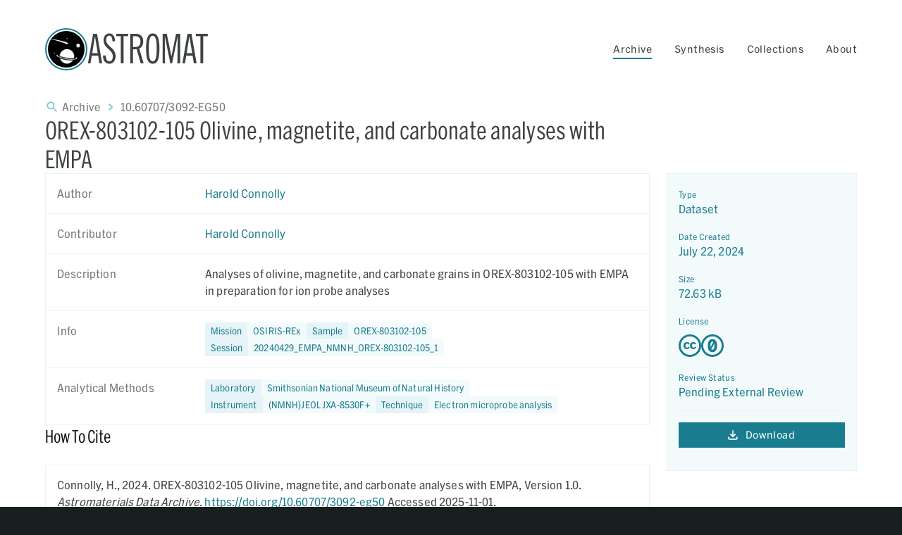

--- FILE ---
content_type: text/html; charset=utf-8
request_url: https://ada.astromat.org/doi/10.60707/3092-eg50
body_size: 29259
content:
<!DOCTYPE html><html lang="en"><head><meta charSet="utf-8"/><meta name="viewport" content="initial-scale=1, width=device-width"/><link rel="icon" href="/_next/static/media/astromat-favicon.fd788a5f.png"/><title>Astromat | DOI | 10.60707/3092-eg50</title><meta name="description" content="OREX-803102-105 Olivine, magnetite, and carbonate analyses with EMPA"/><meta name="twitter:title" content="OREX-803102-105 Olivine, magnetite, and carbonate analyses with EMPA"/><meta name="twitter:description" content="Analyses of olivine, magnetite, and carbonate grains in OREX-803102-105 with EMPA in preparation for ion probe analyses"/><meta property="og:type" content="website"/><meta property="og:site_name" content="Astromat"/><meta property="og:title" content="OREX-803102-105 Olivine, magnetite, and carbonate analyses with EMPA"/><meta property="og:description" content="Analyses of olivine, magnetite, and carbonate grains in OREX-803102-105 with EMPA in preparation for ion probe analyses"/><meta name="twitter:card" content="summary"/><meta name="twitter:image" content="https://astromat.org/_next/static/media/astromat_shareicon.284eba9c.png"/><meta property="og:image" content="https://astromat.org/_next/static/media/astromat_shareicon.284eba9c.png"/><meta property="og:image:width" content="312"/><meta property="og:image:height" content="312"/><meta name="google-site-verification" content="lAMYJLzxjDHzP9LV7NlF3dRkcEZdyhIvDO5UMeq82IY"/><script type="application/ld+json">{"@context":["https://schema.org",{"dcterms":"http://purl.org/dc/terms/"}],"@id":"https://ada.astromat.org/doi/10.60707/3092-eg50/metadata/json","@type":"DigitalDocument","dateModified":"2025-01-27","dcterms:conformsTo":"https://github.com/ESIPFed/science-on-schema.org/blob/master/guides/Dataset.md","about":{"@type":"DigitalDocument","@id":"https://ada.astromat.org/doi/10.60707/3092-eg50","name":"OREX-803102-105 Olivine, magnetite, and carbonate analyses with EMPA","description":"Analyses of olivine, magnetite, and carbonate grains in OREX-803102-105 with EMPA in preparation for ion probe analyses","url":"https://ada.astromat.org/doi/10.60707/3092-eg50","version":"1.0","identifier":[{"@type":"PropertyValue","name":"mission","value":"OSIRIS-REx"},{"@type":"PropertyValue","name":"sample","value":"OREX-803102-105"},{"@type":"PropertyValue","name":"session","value":"20240429_EMPA_NMNH_OREX-803102-105_1"},{"@type":"PropertyValue","name":"laboratory","value":"Smithsonian National Museum of Natural History"},{"@type":"PropertyValue","name":"instrument","value":"(NMNH)JEOL JXA-8530F+"},{"@type":"PropertyValue","name":"technique","value":"Electron microprobe analysis"}],"isAccessibleForFree":true,"author":[{"@id":"https://orcid.org/0000-0002-1803-5098","@type":"Person","name":"Harold Connolly","givenName":"Harold","familyName":"Connolly"}],"contributor":[{"@type":"Role","roleName":"Researcher","contributor":{"@id":"https://orcid.org/0000-0002-1803-5098","@type":"Person","name":"Harold Connolly","givenName":"Harold","familyName":"Connolly"}},{"@type":"Role","roleName":"Other","contributor":{"@id":"https://orcid.org/0000-0002-1803-5098","@type":"Person","name":"Harold Connolly","givenName":"Harold","familyName":"Connolly"}}],"license":["http://spdx.org/licenses/CC0-1.0","https://creativecommons.org/publicdomain/zero/1.0/"],"publisher":{"@type":"Organization","url":"https://www.astromat.org/","description":"The Astromaterials Data Archive makes analytical astromaterials data easily accessible to scientists world-wide.","contactPoint":{"@type":"ContactPoint","name":"Information Desk","email":"info@astromat.org","url":"https://www.astromat.org/contact/","contactType":"Information"},"parentOrganization":{"@type":"Organization","@id":"https://viaf.org/viaf/142992181/","name":"Lamont-Doherty Earth Observatory","url":"http://www.ldeo.columbia.edu/","address":{"@type":"PostalAddress","streetAddress":"61 Route 9W","addressLocality":"Palisades","addressRegion":"NY","postalCode":"10964-1000","addressCountry":"USA"},"parentOrganization":{"@type":"Organization","@id":"https://viaf.org/viaf/156836332/","legalName":"Columbia University","url":"http://www.columbia.edu/"}}},"datePublished":"2024","dateCreated":"2024-07-22","inLanguage":"en"}}</script><link rel="preload" href="/_next/static/media/astromat_logoArt.845c292e.png" as="image" fetchpriority="high"/><link rel="preload" href="/_next/static/media/nasa-logo.92e22c46.png" as="image" fetchpriority="high"/><meta name="next-head-count" content="20"/><link rel="preload" href="/_next/static/media/cae1cb579da64f24-s.p.woff2" as="font" type="font/woff2" crossorigin="anonymous" data-next-font="size-adjust"/><link rel="preload" href="/_next/static/media/35cf2b623c903e5e-s.p.woff2" as="font" type="font/woff2" crossorigin="anonymous" data-next-font="size-adjust"/><link rel="preload" href="/_next/static/media/4e7ef9d0739b6179-s.p.woff2" as="font" type="font/woff2" crossorigin="anonymous" data-next-font="size-adjust"/><link rel="preload" href="/_next/static/media/4feb309dd0b2f805-s.p.woff2" as="font" type="font/woff2" crossorigin="anonymous" data-next-font="size-adjust"/><link rel="preload" href="/_next/static/media/967bb716f368bd1e-s.p.woff2" as="font" type="font/woff2" crossorigin="anonymous" data-next-font="size-adjust"/><link rel="preload" href="/_next/static/media/8113a922d7a8a8b0-s.p.woff2" as="font" type="font/woff2" crossorigin="anonymous" data-next-font="size-adjust"/><link rel="preload" href="/_next/static/css/d779e665136855e2.css" as="style"/><link rel="stylesheet" href="/_next/static/css/d779e665136855e2.css" data-n-g=""/><link rel="preload" href="/_next/static/css/1bbb3a1a026e3c6f.css" as="style"/><link rel="stylesheet" href="/_next/static/css/1bbb3a1a026e3c6f.css" data-n-p=""/><noscript data-n-css=""></noscript><script defer="" nomodule="" src="/_next/static/chunks/polyfills-42372ed130431b0a.js"></script><script src="/_next/static/chunks/webpack-0b5d8249fb15f5f3.js" defer=""></script><script src="/_next/static/chunks/framework-64ad27b21261a9ce.js" defer=""></script><script src="/_next/static/chunks/main-1579f4b9897831fb.js" defer=""></script><script src="/_next/static/chunks/pages/_app-b24cfadee67a86f1.js" defer=""></script><script src="/_next/static/chunks/415-1005d11264b04485.js" defer=""></script><script src="/_next/static/chunks/621-88186482a8dc6859.js" defer=""></script><script src="/_next/static/chunks/821-f3b388b18e7d8121.js" defer=""></script><script src="/_next/static/chunks/866-8a3fd5f70cd48145.js" defer=""></script><script src="/_next/static/chunks/926-7d51e957f96ae698.js" defer=""></script><script src="/_next/static/chunks/pages/doi/%5Bprefix%5D/%5Bsuffix%5D-9eccc8b28c5076da.js" defer=""></script><script src="/_next/static/Z5Homy20WKsN4zCBrA95s/_buildManifest.js" defer=""></script><script src="/_next/static/Z5Homy20WKsN4zCBrA95s/_ssgManifest.js" defer=""></script></head><body><div id="__next"><script>!function(){try{var d=document.documentElement,n='data-theme',s='setAttribute';var e=localStorage.getItem('theme');if('system'===e||(!e&&true)){var t='(prefers-color-scheme: dark)',m=window.matchMedia(t);if(m.media!==t||m.matches){d.style.colorScheme = 'dark';d[s](n,'dark')}else{d.style.colorScheme = 'light';d[s](n,'light')}}else if(e){d[s](n,e|| '')}if(e==='light'||e==='dark')d.style.colorScheme=e}catch(e){}}()</script><style data-emotion="css-global fctv47">html{-webkit-font-smoothing:antialiased;-moz-osx-font-smoothing:grayscale;box-sizing:border-box;-webkit-text-size-adjust:100%;}*,*::before,*::after{box-sizing:inherit;}strong,b{font-weight:700;}body{margin:0;color:#3E4243;font-family:'__HexFranklinNarrow_ac9889','__HexFranklinNarrow_Fallback_ac9889';font-weight:400;font-size:1rem;line-height:1.5;letter-spacing:0.00938em;background-color:#fff;}@media print{body{background-color:#fff;}}body::backdrop{background-color:#fff;}</style><style data-emotion="css-global l3uz66">body{background-color:#191E1F;}</style><style data-emotion="css 14yz0og">.css-14yz0og{background-color:var(--background-default);color:var(--text-primary);position:relative;z-index:1;}</style><main class="MuiBox-root css-14yz0og"><style data-emotion="css 2qpnah">.css-2qpnah{display:-webkit-box;display:-webkit-flex;display:-ms-flexbox;display:flex;-webkit-flex-direction:column;-ms-flex-direction:column;flex-direction:column;width:100%;box-sizing:border-box;-webkit-flex-shrink:0;-ms-flex-negative:0;flex-shrink:0;position:static;background-color:#197D8F;color:#fff;background-color:transparent;background-image:none;color:#3E4243;-webkit-box-pack:center;-ms-flex-pack:center;-webkit-justify-content:center;justify-content:center;box-sizing:content-box;padding-top:40px;}</style><style data-emotion="css 113f6rv">.css-113f6rv{background-color:#fff;color:#3E4243;-webkit-transition:box-shadow 300ms cubic-bezier(0.4, 0, 0.2, 1) 0ms;transition:box-shadow 300ms cubic-bezier(0.4, 0, 0.2, 1) 0ms;box-shadow:none;display:-webkit-box;display:-webkit-flex;display:-ms-flexbox;display:flex;-webkit-flex-direction:column;-ms-flex-direction:column;flex-direction:column;width:100%;box-sizing:border-box;-webkit-flex-shrink:0;-ms-flex-negative:0;flex-shrink:0;position:static;background-color:#197D8F;color:#fff;background-color:transparent;background-image:none;color:#3E4243;-webkit-box-pack:center;-ms-flex-pack:center;-webkit-justify-content:center;justify-content:center;box-sizing:content-box;padding-top:40px;}</style><header class="MuiPaper-root MuiPaper-elevation MuiPaper-elevation0 MuiAppBar-root MuiAppBar-colorPrimary MuiAppBar-positionStatic css-113f6rv"><style data-emotion="css 1qsxih2">.css-1qsxih2{width:100%;margin-left:auto;box-sizing:border-box;margin-right:auto;display:block;padding-left:16px;padding-right:16px;}@media (min-width:600px){.css-1qsxih2{padding-left:24px;padding-right:24px;}}@media (min-width:1200px){.css-1qsxih2{max-width:1200px;}}</style><div class="MuiContainer-root MuiContainer-maxWidthLg css-1qsxih2"><style data-emotion="css gg4vpm">.css-gg4vpm{display:-webkit-box;display:-webkit-flex;display:-ms-flexbox;display:flex;-webkit-box-pack:justify;-webkit-justify-content:space-between;justify-content:space-between;}</style><div class="MuiBox-root css-gg4vpm"><style data-emotion="css d5dmac">.css-d5dmac{-webkit-box-pack:left;-ms-flex-pack:left;-webkit-justify-content:left;justify-content:left;}</style><div class="MuiBox-root css-d5dmac"><a class="logo-link" href="https://astromat.org"><style data-emotion="css g7slbt">.css-g7slbt{display:-webkit-box;display:-webkit-flex;display:-ms-flexbox;display:flex;-webkit-flex-direction:row;-ms-flex-direction:row;flex-direction:row;gap:8px;margin-top:-13px;margin-bottom:-13px;height:86px;-webkit-align-items:center;-webkit-box-align:center;-ms-flex-align:center;align-items:center;}@media (hover: hover){.css-g7slbt:hover .OrgName{top:-2px;}.css-g7slbt:hover .OrgTagline{display:-webkit-box;display:-webkit-flex;display:-ms-flexbox;display:flex;opacity:1;}.css-g7slbt:hover .OrgLogo{width:86px;height:86px;}}</style><div class="MuiBox-root css-g7slbt"><style data-emotion="css fjmltl">.css-fjmltl{position:relative;border-radius:60px;border:solid;box-sizing:border-box;border-color:#197D8F;background-color:white;border-width:2px;padding:2px;height:60px;width:60px;-webkit-transition:all .3s ease-in-out;transition:all .3s ease-in-out;}</style><div class="OrgLogo MuiBox-root css-fjmltl"><style data-emotion="css 9ai1zt">.css-9ai1zt{border-radius:60px;overflow:hidden;width:100%;height:100%;position:relative;}</style><div class="MuiBox-root css-9ai1zt"><img alt="Astromat Logo" fetchpriority="high" decoding="async" data-nimg="fill" style="position:absolute;height:100%;width:100%;left:0;top:0;right:0;bottom:0;color:transparent" src="/_next/static/media/astromat_logoArt.845c292e.png"/></div></div><style data-emotion="css j7qwjs">.css-j7qwjs{display:-webkit-box;display:-webkit-flex;display:-ms-flexbox;display:flex;-webkit-flex-direction:column;-ms-flex-direction:column;flex-direction:column;}</style><div class="MuiBox-root css-j7qwjs"><style data-emotion="css 4fzkco">.css-4fzkco{margin:0;font-family:'__HexFranklinCondensed_92013a','__HexFranklinCondensed_Fallback_92013a';font-weight:300;font-size:6rem;line-height:1.167;letter-spacing:-0.01562em;color:#3E4243;position:relative;top:8px;font-size:56px;line-height:56px;text-transform:uppercase;font-family:'__HexFranklinExtraCondensed_654913','__HexFranklinExtraCondensed_Fallback_654913';-webkit-transition:all .3s ease-in-out;transition:all .3s ease-in-out;}</style><h1 class="MuiTypography-root MuiTypography-h1 OrgName css-4fzkco" h1="[object Object]" h2="[object Object]" h3="[object Object]" h4="[object Object]" h5="[object Object]" h6="[object Object]">Astromat</h1><style data-emotion="css yic52b">.css-yic52b{margin:0;font-family:'__HexFranklinNarrow_ac9889','__HexFranklinNarrow_Fallback_ac9889';font-weight:400;font-size:0.875rem;line-height:1.43;letter-spacing:0.01071em;color:#3E4243;opacity:0;-webkit-transition:all .3s ease-in-out;transition:all .3s ease-in-out;}</style><p class="MuiTypography-root MuiTypography-body2 OrgTagline css-yic52b" h1="[object Object]" h2="[object Object]" h3="[object Object]" h4="[object Object]" h5="[object Object]" h6="[object Object]">Astromaterials Data System</p></div></div></a></div><style data-emotion="css 1ea2p89">.css-1ea2p89{display:-webkit-box;display:-webkit-flex;display:-ms-flexbox;display:flex;-webkit-flex-direction:row;-ms-flex-direction:row;flex-direction:row;-webkit-align-self:center;-ms-flex-item-align:center;align-self:center;}.css-1ea2p89>:not(style):not(style){margin:0;}.css-1ea2p89>:not(style)~:not(style){margin-left:32px;}@media (max-width:899.95px){.css-1ea2p89{display:none;}}</style><div class="MuiStack-root css-1ea2p89"><style data-emotion="css 179dqub">.css-179dqub{padding:0px;width:100%;color:#3E4243;}</style><div class="MuiBox-root css-179dqub"><style data-emotion="css jwqqqw">.css-jwqqqw{font-family:"Roboto","Helvetica","Arial",sans-serif;font-weight:500;font-size:0.875rem;line-height:1.75;letter-spacing:0.02857em;text-transform:uppercase;min-width:64px;padding:6px 8px;border-radius:0;-webkit-transition:background-color 250ms cubic-bezier(0.4, 0, 0.2, 1) 0ms,box-shadow 250ms cubic-bezier(0.4, 0, 0.2, 1) 0ms,border-color 250ms cubic-bezier(0.4, 0, 0.2, 1) 0ms,color 250ms cubic-bezier(0.4, 0, 0.2, 1) 0ms;transition:background-color 250ms cubic-bezier(0.4, 0, 0.2, 1) 0ms,box-shadow 250ms cubic-bezier(0.4, 0, 0.2, 1) 0ms,border-color 250ms cubic-bezier(0.4, 0, 0.2, 1) 0ms,color 250ms cubic-bezier(0.4, 0, 0.2, 1) 0ms;color:inherit;border-color:currentColor;box-shadow:none;text-transform:none;font-family:'__HexFranklin_b6f15a','__HexFranklin_Fallback_b6f15a';font-weight:normal;white-space:nowrap;position:relative;padding-left:0px;padding-right:0px;min-width:0;-webkit-transition:all .3s;transition:all .3s;}.css-jwqqqw:hover{-webkit-text-decoration:none;text-decoration:none;background-color:rgba(62, 66, 67, 0.04);}@media (hover: none){.css-jwqqqw:hover{background-color:transparent;}}.css-jwqqqw.Mui-disabled{color:#9C9E9F;}.css-jwqqqw:hover{box-shadow:none;}.css-jwqqqw.Mui-focusVisible{box-shadow:none;}.css-jwqqqw:active{box-shadow:none;}.css-jwqqqw.Mui-disabled{box-shadow:none;}.css-jwqqqw.featureButton{border-radius:100px;padding-left:1.5em;padding-right:1.5em;}.css-jwqqqw:hover{background-color:transparent;color:#197D8F;}.css-jwqqqw:after{content:'';display:block;width:100%;opacity:1;height:2px;background-color:#197D8F;-webkit-transition:opacity .3s;transition:opacity .3s;position:absolute;left:0;bottom:4px;}</style><style data-emotion="css 1h6g3u4">.css-1h6g3u4{display:-webkit-inline-box;display:-webkit-inline-flex;display:-ms-inline-flexbox;display:inline-flex;-webkit-align-items:center;-webkit-box-align:center;-ms-flex-align:center;align-items:center;-webkit-box-pack:center;-ms-flex-pack:center;-webkit-justify-content:center;justify-content:center;position:relative;box-sizing:border-box;-webkit-tap-highlight-color:transparent;background-color:transparent;outline:0;border:0;margin:0;border-radius:0;padding:0;cursor:pointer;-webkit-user-select:none;-moz-user-select:none;-ms-user-select:none;user-select:none;vertical-align:middle;-moz-appearance:none;-webkit-appearance:none;-webkit-text-decoration:none;text-decoration:none;color:inherit;font-family:"Roboto","Helvetica","Arial",sans-serif;font-weight:500;font-size:0.875rem;line-height:1.75;letter-spacing:0.02857em;text-transform:uppercase;min-width:64px;padding:6px 8px;border-radius:0;-webkit-transition:background-color 250ms cubic-bezier(0.4, 0, 0.2, 1) 0ms,box-shadow 250ms cubic-bezier(0.4, 0, 0.2, 1) 0ms,border-color 250ms cubic-bezier(0.4, 0, 0.2, 1) 0ms,color 250ms cubic-bezier(0.4, 0, 0.2, 1) 0ms;transition:background-color 250ms cubic-bezier(0.4, 0, 0.2, 1) 0ms,box-shadow 250ms cubic-bezier(0.4, 0, 0.2, 1) 0ms,border-color 250ms cubic-bezier(0.4, 0, 0.2, 1) 0ms,color 250ms cubic-bezier(0.4, 0, 0.2, 1) 0ms;color:inherit;border-color:currentColor;box-shadow:none;text-transform:none;font-family:'__HexFranklin_b6f15a','__HexFranklin_Fallback_b6f15a';font-weight:normal;white-space:nowrap;position:relative;padding-left:0px;padding-right:0px;min-width:0;-webkit-transition:all .3s;transition:all .3s;}.css-1h6g3u4::-moz-focus-inner{border-style:none;}.css-1h6g3u4.Mui-disabled{pointer-events:none;cursor:default;}@media print{.css-1h6g3u4{-webkit-print-color-adjust:exact;color-adjust:exact;}}.css-1h6g3u4:hover{-webkit-text-decoration:none;text-decoration:none;background-color:rgba(62, 66, 67, 0.04);}@media (hover: none){.css-1h6g3u4:hover{background-color:transparent;}}.css-1h6g3u4.Mui-disabled{color:#9C9E9F;}.css-1h6g3u4:hover{box-shadow:none;}.css-1h6g3u4.Mui-focusVisible{box-shadow:none;}.css-1h6g3u4:active{box-shadow:none;}.css-1h6g3u4.Mui-disabled{box-shadow:none;}.css-1h6g3u4.featureButton{border-radius:100px;padding-left:1.5em;padding-right:1.5em;}.css-1h6g3u4:hover{background-color:transparent;color:#197D8F;}.css-1h6g3u4:after{content:'';display:block;width:100%;opacity:1;height:2px;background-color:#197D8F;-webkit-transition:opacity .3s;transition:opacity .3s;position:absolute;left:0;bottom:4px;}</style><button class="MuiButtonBase-root MuiButton-root MuiButton-text MuiButton-textInherit MuiButton-sizeMedium MuiButton-textSizeMedium MuiButton-colorInherit MuiButton-disableElevation MuiButton-root MuiButton-text MuiButton-textInherit MuiButton-sizeMedium MuiButton-textSizeMedium MuiButton-colorInherit MuiButton-disableElevation css-1h6g3u4" tabindex="0" type="button" id="archive-dropdown" aria-controls="archive-dropdown" aria-haspopup="true">Archive</button><style data-emotion="css 1rrfdxm">.css-1rrfdxm .MuiMenu-paper{border:solid 1px;border-color:#E6F4F7;}.css-1rrfdxm .MuiDivider-root{border-color:#E6F4F7;}</style><style data-emotion="css wgtfuk">.css-wgtfuk .MuiMenu-paper{border:solid 1px;border-color:#E6F4F7;}.css-wgtfuk .MuiDivider-root{border-color:#E6F4F7;}</style></div><div class="MuiBox-root css-179dqub"><style data-emotion="css 7uo3ik">.css-7uo3ik{font-family:"Roboto","Helvetica","Arial",sans-serif;font-weight:500;font-size:0.875rem;line-height:1.75;letter-spacing:0.02857em;text-transform:uppercase;min-width:64px;padding:6px 8px;border-radius:0;-webkit-transition:background-color 250ms cubic-bezier(0.4, 0, 0.2, 1) 0ms,box-shadow 250ms cubic-bezier(0.4, 0, 0.2, 1) 0ms,border-color 250ms cubic-bezier(0.4, 0, 0.2, 1) 0ms,color 250ms cubic-bezier(0.4, 0, 0.2, 1) 0ms;transition:background-color 250ms cubic-bezier(0.4, 0, 0.2, 1) 0ms,box-shadow 250ms cubic-bezier(0.4, 0, 0.2, 1) 0ms,border-color 250ms cubic-bezier(0.4, 0, 0.2, 1) 0ms,color 250ms cubic-bezier(0.4, 0, 0.2, 1) 0ms;color:inherit;border-color:currentColor;box-shadow:none;text-transform:none;font-family:'__HexFranklin_b6f15a','__HexFranklin_Fallback_b6f15a';font-weight:normal;white-space:nowrap;position:relative;padding-left:0px;padding-right:0px;min-width:0;-webkit-transition:all .3s;transition:all .3s;}.css-7uo3ik:hover{-webkit-text-decoration:none;text-decoration:none;background-color:rgba(62, 66, 67, 0.04);}@media (hover: none){.css-7uo3ik:hover{background-color:transparent;}}.css-7uo3ik.Mui-disabled{color:#9C9E9F;}.css-7uo3ik:hover{box-shadow:none;}.css-7uo3ik.Mui-focusVisible{box-shadow:none;}.css-7uo3ik:active{box-shadow:none;}.css-7uo3ik.Mui-disabled{box-shadow:none;}.css-7uo3ik.featureButton{border-radius:100px;padding-left:1.5em;padding-right:1.5em;}.css-7uo3ik:hover{background-color:transparent;color:#197D8F;}.css-7uo3ik:after{content:'';display:block;width:100%;opacity:0;height:2px;background-color:#197D8F;-webkit-transition:opacity .3s;transition:opacity .3s;position:absolute;left:0;bottom:4px;}</style><style data-emotion="css zjw2vk">.css-zjw2vk{display:-webkit-inline-box;display:-webkit-inline-flex;display:-ms-inline-flexbox;display:inline-flex;-webkit-align-items:center;-webkit-box-align:center;-ms-flex-align:center;align-items:center;-webkit-box-pack:center;-ms-flex-pack:center;-webkit-justify-content:center;justify-content:center;position:relative;box-sizing:border-box;-webkit-tap-highlight-color:transparent;background-color:transparent;outline:0;border:0;margin:0;border-radius:0;padding:0;cursor:pointer;-webkit-user-select:none;-moz-user-select:none;-ms-user-select:none;user-select:none;vertical-align:middle;-moz-appearance:none;-webkit-appearance:none;-webkit-text-decoration:none;text-decoration:none;color:inherit;font-family:"Roboto","Helvetica","Arial",sans-serif;font-weight:500;font-size:0.875rem;line-height:1.75;letter-spacing:0.02857em;text-transform:uppercase;min-width:64px;padding:6px 8px;border-radius:0;-webkit-transition:background-color 250ms cubic-bezier(0.4, 0, 0.2, 1) 0ms,box-shadow 250ms cubic-bezier(0.4, 0, 0.2, 1) 0ms,border-color 250ms cubic-bezier(0.4, 0, 0.2, 1) 0ms,color 250ms cubic-bezier(0.4, 0, 0.2, 1) 0ms;transition:background-color 250ms cubic-bezier(0.4, 0, 0.2, 1) 0ms,box-shadow 250ms cubic-bezier(0.4, 0, 0.2, 1) 0ms,border-color 250ms cubic-bezier(0.4, 0, 0.2, 1) 0ms,color 250ms cubic-bezier(0.4, 0, 0.2, 1) 0ms;color:inherit;border-color:currentColor;box-shadow:none;text-transform:none;font-family:'__HexFranklin_b6f15a','__HexFranklin_Fallback_b6f15a';font-weight:normal;white-space:nowrap;position:relative;padding-left:0px;padding-right:0px;min-width:0;-webkit-transition:all .3s;transition:all .3s;}.css-zjw2vk::-moz-focus-inner{border-style:none;}.css-zjw2vk.Mui-disabled{pointer-events:none;cursor:default;}@media print{.css-zjw2vk{-webkit-print-color-adjust:exact;color-adjust:exact;}}.css-zjw2vk:hover{-webkit-text-decoration:none;text-decoration:none;background-color:rgba(62, 66, 67, 0.04);}@media (hover: none){.css-zjw2vk:hover{background-color:transparent;}}.css-zjw2vk.Mui-disabled{color:#9C9E9F;}.css-zjw2vk:hover{box-shadow:none;}.css-zjw2vk.Mui-focusVisible{box-shadow:none;}.css-zjw2vk:active{box-shadow:none;}.css-zjw2vk.Mui-disabled{box-shadow:none;}.css-zjw2vk.featureButton{border-radius:100px;padding-left:1.5em;padding-right:1.5em;}.css-zjw2vk:hover{background-color:transparent;color:#197D8F;}.css-zjw2vk:after{content:'';display:block;width:100%;opacity:0;height:2px;background-color:#197D8F;-webkit-transition:opacity .3s;transition:opacity .3s;position:absolute;left:0;bottom:4px;}</style><button class="MuiButtonBase-root MuiButton-root MuiButton-text MuiButton-textInherit MuiButton-sizeMedium MuiButton-textSizeMedium MuiButton-colorInherit MuiButton-disableElevation MuiButton-root MuiButton-text MuiButton-textInherit MuiButton-sizeMedium MuiButton-textSizeMedium MuiButton-colorInherit MuiButton-disableElevation css-zjw2vk" tabindex="0" type="button" id="synthesis-dropdown" aria-controls="synthesis-dropdown" aria-haspopup="true">Synthesis</button></div><div class="MuiBox-root css-179dqub"><button class="MuiButtonBase-root MuiButton-root MuiButton-text MuiButton-textInherit MuiButton-sizeMedium MuiButton-textSizeMedium MuiButton-colorInherit MuiButton-disableElevation MuiButton-root MuiButton-text MuiButton-textInherit MuiButton-sizeMedium MuiButton-textSizeMedium MuiButton-colorInherit MuiButton-disableElevation css-zjw2vk" tabindex="0" type="button" id="collections.title-dropdown" aria-controls="collections.title-dropdown" aria-haspopup="true">Collections</button></div><div class="MuiBox-root css-179dqub"><button class="MuiButtonBase-root MuiButton-root MuiButton-text MuiButton-textInherit MuiButton-sizeMedium MuiButton-textSizeMedium MuiButton-colorInherit MuiButton-disableElevation MuiButton-root MuiButton-text MuiButton-textInherit MuiButton-sizeMedium MuiButton-textSizeMedium MuiButton-colorInherit MuiButton-disableElevation css-zjw2vk" tabindex="0" type="button" id="about-dropdown" aria-controls="about-dropdown" aria-haspopup="true">About</button></div></div><style data-emotion="css j8ayqp">.css-j8ayqp{text-align:center;-webkit-flex:0 0 auto;-ms-flex:0 0 auto;flex:0 0 auto;font-size:1.5rem;padding:8px;border-radius:50%;overflow:visible;color:#75C4D2;-webkit-transition:background-color 150ms cubic-bezier(0.4, 0, 0.2, 1) 0ms;transition:background-color 150ms cubic-bezier(0.4, 0, 0.2, 1) 0ms;color:inherit;padding:12px;font-size:1.75rem;-webkit-align-self:center;-ms-flex-item-align:center;align-self:center;}.css-j8ayqp:hover{background-color:rgba(117, 196, 210, 0.04);}@media (hover: none){.css-j8ayqp:hover{background-color:transparent;}}.css-j8ayqp.Mui-disabled{background-color:transparent;color:#9C9E9F;}@media (min-width:900px){.css-j8ayqp{display:none;}}</style><style data-emotion="css 1wxt91g">.css-1wxt91g{display:-webkit-inline-box;display:-webkit-inline-flex;display:-ms-inline-flexbox;display:inline-flex;-webkit-align-items:center;-webkit-box-align:center;-ms-flex-align:center;align-items:center;-webkit-box-pack:center;-ms-flex-pack:center;-webkit-justify-content:center;justify-content:center;position:relative;box-sizing:border-box;-webkit-tap-highlight-color:transparent;background-color:transparent;outline:0;border:0;margin:0;border-radius:0;padding:0;cursor:pointer;-webkit-user-select:none;-moz-user-select:none;-ms-user-select:none;user-select:none;vertical-align:middle;-moz-appearance:none;-webkit-appearance:none;-webkit-text-decoration:none;text-decoration:none;color:inherit;text-align:center;-webkit-flex:0 0 auto;-ms-flex:0 0 auto;flex:0 0 auto;font-size:1.5rem;padding:8px;border-radius:50%;overflow:visible;color:#75C4D2;-webkit-transition:background-color 150ms cubic-bezier(0.4, 0, 0.2, 1) 0ms;transition:background-color 150ms cubic-bezier(0.4, 0, 0.2, 1) 0ms;color:inherit;padding:12px;font-size:1.75rem;-webkit-align-self:center;-ms-flex-item-align:center;align-self:center;}.css-1wxt91g::-moz-focus-inner{border-style:none;}.css-1wxt91g.Mui-disabled{pointer-events:none;cursor:default;}@media print{.css-1wxt91g{-webkit-print-color-adjust:exact;color-adjust:exact;}}.css-1wxt91g:hover{background-color:rgba(117, 196, 210, 0.04);}@media (hover: none){.css-1wxt91g:hover{background-color:transparent;}}.css-1wxt91g.Mui-disabled{background-color:transparent;color:#9C9E9F;}@media (min-width:900px){.css-1wxt91g{display:none;}}</style><button class="MuiButtonBase-root MuiIconButton-root MuiIconButton-colorInherit MuiIconButton-sizeLarge css-1wxt91g" tabindex="0" type="button" aria-label="Open Menu"><style data-emotion="css vubbuv">.css-vubbuv{-webkit-user-select:none;-moz-user-select:none;-ms-user-select:none;user-select:none;width:1em;height:1em;display:inline-block;fill:currentColor;-webkit-flex-shrink:0;-ms-flex-negative:0;flex-shrink:0;-webkit-transition:fill 200ms cubic-bezier(0.4, 0, 0.2, 1) 0ms;transition:fill 200ms cubic-bezier(0.4, 0, 0.2, 1) 0ms;font-size:1.5rem;}</style><svg class="MuiSvgIcon-root MuiSvgIcon-fontSizeMedium css-vubbuv" focusable="false" aria-hidden="true" viewBox="0 0 24 24" data-testid="MenuOutlinedIcon"><path d="M3 18h18v-2H3zm0-5h18v-2H3zm0-7v2h18V6z"></path></svg></button></div></div></header><style data-emotion="css 15rqyqz">.css-15rqyqz{min-height:80vh;display:-webkit-box;display:-webkit-flex;display:-ms-flexbox;display:flex;-webkit-flex-direction:column;-ms-flex-direction:column;flex-direction:column;gap:40px;padding-top:40px;padding-bottom:40px;}</style><section class="MuiBox-root css-15rqyqz" id="main-content"><style data-emotion="css 1nrc1mi">.css-1nrc1mi{width:100%;margin-left:auto;box-sizing:border-box;margin-right:auto;display:block;padding-left:16px;padding-right:16px;display:-webkit-box;display:-webkit-flex;display:-ms-flexbox;display:flex;-webkit-flex-direction:column;-ms-flex-direction:column;flex-direction:column;}@media (min-width:600px){.css-1nrc1mi{padding-left:24px;padding-right:24px;}}@media (min-width:1200px){.css-1nrc1mi{max-width:1200px;}}</style><div class="MuiContainer-root MuiContainer-maxWidthLg css-1nrc1mi"><style data-emotion="css 1h77wgb">.css-1h77wgb{box-sizing:border-box;display:-webkit-box;display:-webkit-flex;display:-ms-flexbox;display:flex;-webkit-box-flex-wrap:wrap;-webkit-flex-wrap:wrap;-ms-flex-wrap:wrap;flex-wrap:wrap;width:100%;-webkit-flex-direction:row;-ms-flex-direction:row;flex-direction:row;margin-top:-24px;width:calc(100% + 24px);margin-left:-24px;}.css-1h77wgb>.MuiGrid-item{padding-top:24px;}.css-1h77wgb>.MuiGrid-item{padding-left:24px;}</style><div class="MuiGrid-root MuiGrid-container css-1h77wgb"><style data-emotion="css ssrv51">.css-ssrv51{box-sizing:border-box;margin:0;-webkit-flex-direction:row;-ms-flex-direction:row;flex-direction:row;-webkit-flex-basis:100%;-ms-flex-preferred-size:100%;flex-basis:100%;-webkit-box-flex:0;-webkit-flex-grow:0;-ms-flex-positive:0;flex-grow:0;max-width:100%;}@media (min-width:600px){.css-ssrv51{-webkit-flex-basis:100%;-ms-flex-preferred-size:100%;flex-basis:100%;-webkit-box-flex:0;-webkit-flex-grow:0;-ms-flex-positive:0;flex-grow:0;max-width:100%;}}@media (min-width:900px){.css-ssrv51{-webkit-flex-basis:70.833333%;-ms-flex-preferred-size:70.833333%;flex-basis:70.833333%;-webkit-box-flex:0;-webkit-flex-grow:0;-ms-flex-positive:0;flex-grow:0;max-width:70.833333%;}}@media (min-width:1200px){.css-ssrv51{-webkit-flex-basis:75%;-ms-flex-preferred-size:75%;flex-basis:75%;-webkit-box-flex:0;-webkit-flex-grow:0;-ms-flex-positive:0;flex-grow:0;max-width:75%;}}@media (min-width:1536px){.css-ssrv51{-webkit-flex-basis:75%;-ms-flex-preferred-size:75%;flex-basis:75%;-webkit-box-flex:0;-webkit-flex-grow:0;-ms-flex-positive:0;flex-grow:0;max-width:75%;}}</style><div class="MuiGrid-root MuiGrid-item MuiGrid-grid-xs-24 MuiGrid-grid-sm-24 MuiGrid-grid-md-17 MuiGrid-grid-lg-18 css-ssrv51"><style data-emotion="css 1etqjgc">.css-1etqjgc{display:-webkit-box;display:-webkit-flex;display:-ms-flexbox;display:flex;-webkit-align-items:center;-webkit-box-align:center;-ms-flex-align:center;align-items:center;margin-bottom:0px;}</style><div class="MuiBox-root css-1etqjgc"><style data-emotion="css e4x6xt">.css-e4x6xt{-webkit-user-select:none;-moz-user-select:none;-ms-user-select:none;user-select:none;width:1em;height:1em;display:inline-block;fill:currentColor;-webkit-flex-shrink:0;-ms-flex-negative:0;flex-shrink:0;-webkit-transition:fill 200ms cubic-bezier(0.4, 0, 0.2, 1) 0ms;transition:fill 200ms cubic-bezier(0.4, 0, 0.2, 1) 0ms;font-size:1.25rem;color:#75C4D2;margin-right:4px;}</style><svg class="MuiSvgIcon-root MuiSvgIcon-fontSizeSmall css-e4x6xt" focusable="false" aria-hidden="true" viewBox="0 0 24 24" data-testid="SearchOutlinedIcon"><path d="M15.5 14h-.79l-.28-.27C15.41 12.59 16 11.11 16 9.5 16 5.91 13.09 3 9.5 3S3 5.91 3 9.5 5.91 16 9.5 16c1.61 0 3.09-.59 4.23-1.57l.27.28v.79l5 4.99L20.49 19zm-6 0C7.01 14 5 11.99 5 9.5S7.01 5 9.5 5 14 7.01 14 9.5 11.99 14 9.5 14"></path></svg><style data-emotion="css zwtewj">.css-zwtewj .MuiBreadcrumbs-separator{margin-left:4px;margin-right:4px;}</style><style data-emotion="css 1jnw1go">.css-1jnw1go{margin:0;font-family:'__HexFranklinNarrow_ac9889','__HexFranklinNarrow_Fallback_ac9889';font-weight:400;font-size:1rem;line-height:1.5;letter-spacing:0.00938em;color:#737676;}.css-1jnw1go .MuiBreadcrumbs-separator{margin-left:4px;margin-right:4px;}</style><nav class="MuiTypography-root MuiTypography-body1 MuiBreadcrumbs-root css-1jnw1go" aria-label="breadcrumb" h1="[object Object]" h2="[object Object]" h3="[object Object]" h4="[object Object]" h5="[object Object]" h6="[object Object]"><style data-emotion="css nhb8h9">.css-nhb8h9{display:-webkit-box;display:-webkit-flex;display:-ms-flexbox;display:flex;-webkit-box-flex-wrap:wrap;-webkit-flex-wrap:wrap;-ms-flex-wrap:wrap;flex-wrap:wrap;-webkit-align-items:center;-webkit-box-align:center;-ms-flex-align:center;align-items:center;padding:0;margin:0;list-style:none;}</style><ol class="MuiBreadcrumbs-ol css-nhb8h9"><li class="MuiBreadcrumbs-li"><style data-emotion="css n2m2i2">.css-n2m2i2{-webkit-text-decoration:none;text-decoration:none;color:#737676;display:-webkit-box;display:-webkit-flex;display:-ms-flexbox;display:flex;-webkit-align-items:center;-webkit-box-align:center;-ms-flex-align:center;align-items:center;}.css-n2m2i2:hover{color:#197D8F;}</style><style data-emotion="css 3dhny3">.css-3dhny3{margin:0;font:inherit;color:#737676;-webkit-text-decoration:none;text-decoration:none;color:#737676;display:-webkit-box;display:-webkit-flex;display:-ms-flexbox;display:flex;-webkit-align-items:center;-webkit-box-align:center;-ms-flex-align:center;align-items:center;}.css-3dhny3:hover{color:#197D8F;}</style><a class="MuiTypography-root MuiTypography-inherit MuiLink-root MuiLink-underlineNone css-3dhny3" h1="[object Object]" h2="[object Object]" h3="[object Object]" h4="[object Object]" h5="[object Object]" h6="[object Object]" href="/">Archive</a></li><style data-emotion="css 3mf706">.css-3mf706{display:-webkit-box;display:-webkit-flex;display:-ms-flexbox;display:flex;-webkit-user-select:none;-moz-user-select:none;-ms-user-select:none;user-select:none;margin-left:8px;margin-right:8px;}</style><li aria-hidden="true" class="MuiBreadcrumbs-separator css-3mf706"><style data-emotion="css 8u9b1q">.css-8u9b1q{-webkit-user-select:none;-moz-user-select:none;-ms-user-select:none;user-select:none;width:1em;height:1em;display:inline-block;fill:currentColor;-webkit-flex-shrink:0;-ms-flex-negative:0;flex-shrink:0;-webkit-transition:fill 200ms cubic-bezier(0.4, 0, 0.2, 1) 0ms;transition:fill 200ms cubic-bezier(0.4, 0, 0.2, 1) 0ms;font-size:1.25rem;color:#75C4D2;}</style><svg class="MuiSvgIcon-root MuiSvgIcon-fontSizeSmall css-8u9b1q" focusable="false" aria-hidden="true" viewBox="0 0 24 24" data-testid="NavigateNextIcon"><path d="M10 6 8.59 7.41 13.17 12l-4.58 4.59L10 18l6-6z"></path></svg></li><li class="MuiBreadcrumbs-li"><style data-emotion="css hfy6tz">.css-hfy6tz{margin:0;font-family:'__HexFranklinNarrow_ac9889','__HexFranklinNarrow_Fallback_ac9889';font-weight:400;font-size:1rem;line-height:1.5;letter-spacing:0.00938em;color:#737676;}</style><p class="MuiTypography-root MuiTypography-body1 css-hfy6tz" h1="[object Object]" h2="[object Object]" h3="[object Object]" h4="[object Object]" h5="[object Object]" h6="[object Object]">10.60707/3092-EG50</p></li></ol></nav></div><style data-emotion="css o6jnlc">.css-o6jnlc{margin:0;font-family:'__HexFranklinCondensed_92013a','__HexFranklinCondensed_Fallback_92013a';font-weight:400;font-size:2.125rem;line-height:1.235;letter-spacing:0.00735em;color:#3E4243;}</style><h2 class="MuiTypography-root MuiTypography-h4 css-o6jnlc" h1="[object Object]" h2="[object Object]" h3="[object Object]" h4="[object Object]" h5="[object Object]" h6="[object Object]">OREX-803102-105 Olivine, magnetite, and carbonate analyses with EMPA<!-- --> </h2></div></div></div><div class="MuiContainer-root MuiContainer-maxWidthLg css-1nrc1mi" mb="5"><div class="MuiGrid-root MuiGrid-container css-1h77wgb"><div class="MuiGrid-root MuiGrid-item MuiGrid-grid-xs-24 MuiGrid-grid-sm-24 MuiGrid-grid-md-17 MuiGrid-grid-lg-18 css-ssrv51"><style data-emotion="css 1f2qzn3">.css-1f2qzn3{display:-webkit-box;display:-webkit-flex;display:-ms-flexbox;display:flex;-webkit-flex-direction:column;-ms-flex-direction:column;flex-direction:column;gap:40px;}</style><div class="MuiBox-root css-1f2qzn3"><style data-emotion="css 1l844vc">.css-1l844vc{position:relative;display:-webkit-box;display:-webkit-flex;display:-ms-flexbox;display:flex;-webkit-flex-direction:column;-ms-flex-direction:column;flex-direction:column;border:solid 1px;color:#197D8F;border-color:#E6F4F7;background-color:inherit;}.css-1l844vc .MuiDivider-root{border-color:#E6F4F7;}</style><div class="MuiBox-root css-1l844vc"><style data-emotion="css dyfzjo">.css-dyfzjo{display:-webkit-box;display:-webkit-flex;display:-ms-flexbox;display:flex;overflow-y:auto;-webkit-flex-direction:column;-ms-flex-direction:column;flex-direction:column;-webkit-flex:1;-ms-flex:1;flex:1;}</style><div class="MuiBox-root css-dyfzjo"><style data-emotion="css rfsoa9">.css-rfsoa9{box-sizing:border-box;display:-webkit-box;display:-webkit-flex;display:-ms-flexbox;display:flex;-webkit-box-flex-wrap:wrap;-webkit-flex-wrap:wrap;-ms-flex-wrap:wrap;flex-wrap:wrap;width:100%;-webkit-flex-direction:row;-ms-flex-direction:row;flex-direction:row;}@media (min-width:0px){.css-rfsoa9{margin-top:-4px;}.css-rfsoa9>.MuiGrid-item{padding-top:4px;}}@media (min-width:900px){.css-rfsoa9{margin-top:-8px;}.css-rfsoa9>.MuiGrid-item{padding-top:8px;}}@media (min-width:0px){.css-rfsoa9{width:calc(100% + 8px);margin-left:-8px;}.css-rfsoa9>.MuiGrid-item{padding-left:8px;}}@media (min-width:600px){.css-rfsoa9{width:calc(100% + 16px);margin-left:-16px;}.css-rfsoa9>.MuiGrid-item{padding-left:16px;}}@media (min-width:0px){.css-rfsoa9{padding:8px;}}@media (min-width:900px){.css-rfsoa9{padding:16px;}}</style><div class="MuiGrid-root MuiGrid-container css-rfsoa9"><style data-emotion="css 1ewi6dz">.css-1ewi6dz{box-sizing:border-box;margin:0;-webkit-flex-direction:row;-ms-flex-direction:row;flex-direction:row;-webkit-flex-basis:100%;-ms-flex-preferred-size:100%;flex-basis:100%;-webkit-box-flex:0;-webkit-flex-grow:0;-ms-flex-positive:0;flex-grow:0;max-width:100%;-webkit-align-items:flex-start;-webkit-box-align:flex-start;-ms-flex-align:flex-start;align-items:flex-start;display:-webkit-box;display:-webkit-flex;display:-ms-flexbox;display:flex;}@media (min-width:600px){.css-1ewi6dz{-webkit-flex-basis:100%;-ms-flex-preferred-size:100%;flex-basis:100%;-webkit-box-flex:0;-webkit-flex-grow:0;-ms-flex-positive:0;flex-grow:0;max-width:100%;}}@media (min-width:900px){.css-1ewi6dz{-webkit-flex-basis:25%;-ms-flex-preferred-size:25%;flex-basis:25%;-webkit-box-flex:0;-webkit-flex-grow:0;-ms-flex-positive:0;flex-grow:0;max-width:25%;}}@media (min-width:1200px){.css-1ewi6dz{-webkit-flex-basis:25%;-ms-flex-preferred-size:25%;flex-basis:25%;-webkit-box-flex:0;-webkit-flex-grow:0;-ms-flex-positive:0;flex-grow:0;max-width:25%;}}@media (min-width:1536px){.css-1ewi6dz{-webkit-flex-basis:25%;-ms-flex-preferred-size:25%;flex-basis:25%;-webkit-box-flex:0;-webkit-flex-grow:0;-ms-flex-positive:0;flex-grow:0;max-width:25%;}}</style><div class="MuiGrid-root MuiGrid-item MuiGrid-grid-xs-12 MuiGrid-grid-md-3 css-1ewi6dz"><style data-emotion="css 6ljy8">.css-6ljy8{margin:0;font-family:'__HexFranklinNarrow_ac9889','__HexFranklinNarrow_Fallback_ac9889';font-weight:400;font-size:1rem;line-height:1.5;letter-spacing:0.00938em;color:#737676;text-transform:capitalize;}</style><p class="MuiTypography-root MuiTypography-body1 css-6ljy8" h1="[object Object]" h2="[object Object]" h3="[object Object]" h4="[object Object]" h5="[object Object]" h6="[object Object]">Author</p></div><style data-emotion="css 1xd5sck">.css-1xd5sck{box-sizing:border-box;margin:0;-webkit-flex-direction:row;-ms-flex-direction:row;flex-direction:row;-webkit-flex-basis:100%;-ms-flex-preferred-size:100%;flex-basis:100%;-webkit-box-flex:0;-webkit-flex-grow:0;-ms-flex-positive:0;flex-grow:0;max-width:100%;}@media (min-width:600px){.css-1xd5sck{-webkit-flex-basis:100%;-ms-flex-preferred-size:100%;flex-basis:100%;-webkit-box-flex:0;-webkit-flex-grow:0;-ms-flex-positive:0;flex-grow:0;max-width:100%;}}@media (min-width:900px){.css-1xd5sck{-webkit-flex-basis:75%;-ms-flex-preferred-size:75%;flex-basis:75%;-webkit-box-flex:0;-webkit-flex-grow:0;-ms-flex-positive:0;flex-grow:0;max-width:75%;}}@media (min-width:1200px){.css-1xd5sck{-webkit-flex-basis:75%;-ms-flex-preferred-size:75%;flex-basis:75%;-webkit-box-flex:0;-webkit-flex-grow:0;-ms-flex-positive:0;flex-grow:0;max-width:75%;}}@media (min-width:1536px){.css-1xd5sck{-webkit-flex-basis:75%;-ms-flex-preferred-size:75%;flex-basis:75%;-webkit-box-flex:0;-webkit-flex-grow:0;-ms-flex-positive:0;flex-grow:0;max-width:75%;}}</style><div class="MuiGrid-root MuiGrid-item MuiGrid-grid-xs-12 MuiGrid-grid-md-9 css-1xd5sck"><style data-emotion="css 8haphe">.css-8haphe{display:-webkit-box;display:-webkit-flex;display:-ms-flexbox;display:flex;-webkit-flex-direction:row;-ms-flex-direction:row;flex-direction:row;-webkit-box-flex-wrap:wrap;-webkit-flex-wrap:wrap;-ms-flex-wrap:wrap;flex-wrap:wrap;gap:16px;color:#3E4243;}</style><div class="MuiBox-root css-8haphe"><style data-emotion="css 10axm27">.css-10axm27{margin:0;font-family:'__HexFranklinNarrow_ac9889','__HexFranklinNarrow_Fallback_ac9889';font-weight:400;font-size:1rem;line-height:1.5;letter-spacing:0.00938em;}</style><p class="MuiTypography-root MuiTypography-body1 css-10axm27" h1="[object Object]" h2="[object Object]" h3="[object Object]" h4="[object Object]" h5="[object Object]" h6="[object Object]"><style data-emotion="css 1lr6bwy">.css-1lr6bwy{-webkit-text-decoration:none;text-decoration:none;cursor:pointer;padding-top:8px;padding-bottom:8px;}.css-1lr6bwy:hover{-webkit-text-decoration:underline;text-decoration:underline;}</style><style data-emotion="css 1bgbdt7">.css-1bgbdt7{margin:0;font:inherit;color:#197D8F;-webkit-text-decoration:none;text-decoration:none;cursor:pointer;padding-top:8px;padding-bottom:8px;}.css-1bgbdt7:hover{-webkit-text-decoration:underline;text-decoration:underline;}</style><a class="MuiTypography-root MuiTypography-inherit MuiLink-root MuiLink-underlineHover css-1bgbdt7" id="author-0-button" aria-haspopup="true" h1="[object Object]" h2="[object Object]" h3="[object Object]" h4="[object Object]" h5="[object Object]" h6="[object Object]">Harold Connolly</a><style data-emotion="css 1yaovtb">.css-1yaovtb .MuiMenu-paper{border:solid 1px;border-color:#E6F4F7;}.css-1yaovtb .MuiDivider-root{border-color:#E6F4F7;}.css-1yaovtb .MuiMenu-paper{border:solid 1px;border-color:#E6F4F7;}.css-1yaovtb .MuiDivider-root{border-color:#E6F4F7;}</style><style data-emotion="css 8mbon7">.css-8mbon7 .MuiMenu-paper{border:solid 1px;border-color:#E6F4F7;}.css-8mbon7 .MuiDivider-root{border-color:#E6F4F7;}.css-8mbon7 .MuiMenu-paper{border:solid 1px;border-color:#E6F4F7;}.css-8mbon7 .MuiDivider-root{border-color:#E6F4F7;}</style><style data-emotion="css 10eidp2">.css-10eidp2{margin:0;font-family:'__HexFranklinNarrow_ac9889','__HexFranklinNarrow_Fallback_ac9889';font-weight:400;font-size:1rem;line-height:1.5;letter-spacing:0.00938em;padding-left:8px;padding-right:8px;color:#EDEDED;}.css-10eidp2:last-child{display:none;}</style><span class="MuiTypography-root MuiTypography-body1 css-10eidp2" aria-hidden="true" h1="[object Object]" h2="[object Object]" h3="[object Object]" h4="[object Object]" h5="[object Object]" h6="[object Object]">|</span></p></div></div></div><style data-emotion="css 1gdfus4">.css-1gdfus4{margin:0;-webkit-flex-shrink:0;-ms-flex-negative:0;flex-shrink:0;border-width:0;border-style:solid;border-color:#EDEDED;border-bottom-width:thin;}.css-1gdfus4:last-child{display:none;}</style><hr class="MuiDivider-root MuiDivider-fullWidth css-1gdfus4"/><div class="MuiGrid-root MuiGrid-container css-rfsoa9"><div class="MuiGrid-root MuiGrid-item MuiGrid-grid-xs-12 MuiGrid-grid-md-3 css-1ewi6dz"><p class="MuiTypography-root MuiTypography-body1 css-6ljy8" h1="[object Object]" h2="[object Object]" h3="[object Object]" h4="[object Object]" h5="[object Object]" h6="[object Object]">Contributor</p></div><div class="MuiGrid-root MuiGrid-item MuiGrid-grid-xs-12 MuiGrid-grid-md-9 css-1xd5sck"><div class="MuiBox-root css-8haphe"><p class="MuiTypography-root MuiTypography-body1 css-10axm27" h1="[object Object]" h2="[object Object]" h3="[object Object]" h4="[object Object]" h5="[object Object]" h6="[object Object]"><a class="MuiTypography-root MuiTypography-inherit MuiLink-root MuiLink-underlineHover css-1bgbdt7" id="contributor-0-button" aria-haspopup="true" h1="[object Object]" h2="[object Object]" h3="[object Object]" h4="[object Object]" h5="[object Object]" h6="[object Object]">Harold Connolly</a><span class="MuiTypography-root MuiTypography-body1 css-10eidp2" aria-hidden="true" h1="[object Object]" h2="[object Object]" h3="[object Object]" h4="[object Object]" h5="[object Object]" h6="[object Object]">|</span></p></div></div></div><hr class="MuiDivider-root MuiDivider-fullWidth css-1gdfus4"/><div class="MuiGrid-root MuiGrid-container css-rfsoa9"><div class="MuiGrid-root MuiGrid-item MuiGrid-grid-xs-12 MuiGrid-grid-md-3 css-1ewi6dz"><p class="MuiTypography-root MuiTypography-body1 css-6ljy8" h1="[object Object]" h2="[object Object]" h3="[object Object]" h4="[object Object]" h5="[object Object]" h6="[object Object]">Description</p></div><div class="MuiGrid-root MuiGrid-item MuiGrid-grid-xs-12 MuiGrid-grid-md-9 css-1xd5sck"><div class="MuiBox-root css-8haphe"><style data-emotion="css yd8sa2">.css-yd8sa2{display:-webkit-box;display:-webkit-flex;display:-ms-flexbox;display:flex;-webkit-flex-direction:column;-ms-flex-direction:column;flex-direction:column;gap:16px;}</style><div class="MuiBox-root css-yd8sa2"><style data-emotion="css qcwyw1">.css-qcwyw1{overflow:hidden;text-overflow:ellipsis;max-height:12em;}@supports (-webkit-line-clamp: 1){.css-qcwyw1{display:-webkit-box;line-clamp:8px;-webkit-line-clamp:8;-webkit-box-orient:vertical;}}</style><div class="MuiBox-root css-qcwyw1"><p class="MuiTypography-root MuiTypography-body1 css-10axm27" h1="[object Object]" h2="[object Object]" h3="[object Object]" h4="[object Object]" h5="[object Object]" h6="[object Object]">Analyses of olivine, magnetite, and carbonate grains in OREX-803102-105 with EMPA in preparation for ion probe analyses</p></div></div></div></div></div><hr class="MuiDivider-root MuiDivider-fullWidth css-1gdfus4"/><div class="MuiGrid-root MuiGrid-container css-rfsoa9"><div class="MuiGrid-root MuiGrid-item MuiGrid-grid-xs-12 MuiGrid-grid-md-3 css-1ewi6dz"><p class="MuiTypography-root MuiTypography-body1 css-6ljy8" h1="[object Object]" h2="[object Object]" h3="[object Object]" h4="[object Object]" h5="[object Object]" h6="[object Object]">Info</p></div><div class="MuiGrid-root MuiGrid-item MuiGrid-grid-xs-12 MuiGrid-grid-md-9 css-1xd5sck"><div class="MuiBox-root css-8haphe"><style data-emotion="css c4z7qi">.css-c4z7qi{display:-webkit-box;display:-webkit-flex;display:-ms-flexbox;display:flex;-webkit-box-flex-wrap:wrap;-webkit-flex-wrap:wrap;-ms-flex-wrap:wrap;flex-wrap:wrap;gap:8px;overflow:hidden;}</style><div class="MuiBox-root css-c4z7qi"><style data-emotion="css 1opxy69">.css-1opxy69{display:-webkit-box;display:-webkit-flex;display:-ms-flexbox;display:flex;-webkit-flex-direction:row;-ms-flex-direction:row;flex-direction:row;max-width:100%;}</style><span class="MuiBox-root css-1opxy69"><style data-emotion="css wo4o6f">.css-wo4o6f{max-width:100%;font-family:'__HexFranklinNarrow_ac9889','__HexFranklinNarrow_Fallback_ac9889';font-size:0.8125rem;display:-webkit-inline-box;display:-webkit-inline-flex;display:-ms-inline-flexbox;display:inline-flex;-webkit-align-items:center;-webkit-box-align:center;-ms-flex-align:center;align-items:center;-webkit-box-pack:center;-ms-flex-pack:center;-webkit-justify-content:center;justify-content:center;height:24px;color:#fff;background-color:#197D8F;border-radius:16px;white-space:nowrap;-webkit-transition:background-color 300ms cubic-bezier(0.4, 0, 0.2, 1) 0ms,box-shadow 300ms cubic-bezier(0.4, 0, 0.2, 1) 0ms;transition:background-color 300ms cubic-bezier(0.4, 0, 0.2, 1) 0ms,box-shadow 300ms cubic-bezier(0.4, 0, 0.2, 1) 0ms;cursor:unset;outline:0;-webkit-text-decoration:none;text-decoration:none;border:0;padding:0;vertical-align:middle;box-sizing:border-box;border-radius:0;font-weight:400;color:#197D8F;max-width:100%;}.css-wo4o6f.Mui-disabled{opacity:0.38;pointer-events:none;}.css-wo4o6f .MuiChip-avatar{margin-left:5px;margin-right:-6px;width:24px;height:24px;color:#5E6262;font-size:0.75rem;}.css-wo4o6f .MuiChip-avatarColorPrimary{color:#fff;background-color:#196A78;}.css-wo4o6f .MuiChip-avatarColorSecondary{color:#fff;background-color:#3E4243;}.css-wo4o6f .MuiChip-avatarSmall{margin-left:4px;margin-right:-4px;width:18px;height:18px;font-size:0.625rem;}.css-wo4o6f .MuiChip-icon{margin-left:4px;margin-right:-4px;font-size:18px;color:inherit;}.css-wo4o6f .MuiChip-deleteIcon{-webkit-tap-highlight-color:transparent;color:rgba(255, 255, 255, 0.7);font-size:16px;cursor:pointer;margin:0 5px 0 -6px;margin-right:4px;margin-left:-4px;}.css-wo4o6f .MuiChip-deleteIcon:hover{color:rgba(62, 66, 67, 0.4);}.css-wo4o6f .MuiChip-deleteIcon:hover,.css-wo4o6f .MuiChip-deleteIcon:active{color:#fff;}.css-wo4o6f:active{box-shadow:none;}.css-wo4o6f.MuiChip-filled{background-color:#F3FAFB;}.css-wo4o6f.MuiChip-filled .MuiChip-filled{background-color:#E6F4F7;}.css-wo4o6f.ColorOnHover{color:#5E6262;}.css-wo4o6f.ColorOnHover.MuiChip-filled{background-color:#FAFBFB;}.css-wo4o6f.ColorOnHover.MuiChip-filled .MuiChip-filled{background-color:#F3F4F4;}.css-wo4o6f .MuiChip-deleteIcon{color:#197D8F;opacity:0.5;}.css-wo4o6f .MuiChip-deleteIcon:hover{color:#197D8F;opacity:0.75;}.css-wo4o6f .MuiTouchRipple-child{background-color:#F3FAFB;}.css-wo4o6f.MuiChip-clickable:hover,.css-wo4o6f.MuiChip-clickable:focus,.css-wo4o6f.Mui-focusVisible{color:#19899E;background-color:#E6F4F7;}.css-wo4o6f.MuiChip-clickable:hover.MuiChip-filled,.css-wo4o6f.MuiChip-clickable:focus.MuiChip-filled,.css-wo4o6f.Mui-focusVisible.MuiChip-filled{color:#19899E;background-color:#E6F4F7;}.css-wo4o6f.MuiChip-clickable:hover.MuiChip-filled .MuiChip-filled,.css-wo4o6f.MuiChip-clickable:focus.MuiChip-filled .MuiChip-filled,.css-wo4o6f.Mui-focusVisible.MuiChip-filled .MuiChip-filled{color:#19899E;background-color:#E6F4F7;}.css-wo4o6f .MuiChip-label{max-width:100%;}.css-wo4o6f.MuiChip-root>.MuiChip-label{display:block;}.css-wo4o6f .MuiChip-icon{margin:0px;font-size:inherit;}</style><div class="MuiChip-root MuiChip-filled MuiChip-sizeSmall MuiChip-colorPrimary MuiChip-filledPrimary css-wo4o6f"><style data-emotion="css w56ced">.css-w56ced{max-width:100%;font-family:'__HexFranklinNarrow_ac9889','__HexFranklinNarrow_Fallback_ac9889';font-size:0.8125rem;display:-webkit-inline-box;display:-webkit-inline-flex;display:-ms-inline-flexbox;display:inline-flex;-webkit-align-items:center;-webkit-box-align:center;-ms-flex-align:center;align-items:center;-webkit-box-pack:center;-ms-flex-pack:center;-webkit-justify-content:center;justify-content:center;height:24px;color:#fff;background-color:#197D8F;border-radius:16px;white-space:nowrap;-webkit-transition:background-color 300ms cubic-bezier(0.4, 0, 0.2, 1) 0ms,box-shadow 300ms cubic-bezier(0.4, 0, 0.2, 1) 0ms;transition:background-color 300ms cubic-bezier(0.4, 0, 0.2, 1) 0ms,box-shadow 300ms cubic-bezier(0.4, 0, 0.2, 1) 0ms;cursor:unset;outline:0;-webkit-text-decoration:none;text-decoration:none;border:0;padding:0;vertical-align:middle;box-sizing:border-box;border-radius:0;font-weight:400;color:#197D8F;border-top-right-radius:0;border-bottom-right-radius:0;}.css-w56ced.Mui-disabled{opacity:0.38;pointer-events:none;}.css-w56ced .MuiChip-avatar{margin-left:5px;margin-right:-6px;width:24px;height:24px;color:#5E6262;font-size:0.75rem;}.css-w56ced .MuiChip-avatarColorPrimary{color:#fff;background-color:#196A78;}.css-w56ced .MuiChip-avatarColorSecondary{color:#fff;background-color:#3E4243;}.css-w56ced .MuiChip-avatarSmall{margin-left:4px;margin-right:-4px;width:18px;height:18px;font-size:0.625rem;}.css-w56ced .MuiChip-icon{margin-left:4px;margin-right:-4px;font-size:18px;color:inherit;}.css-w56ced .MuiChip-deleteIcon{-webkit-tap-highlight-color:transparent;color:rgba(255, 255, 255, 0.7);font-size:16px;cursor:pointer;margin:0 5px 0 -6px;margin-right:4px;margin-left:-4px;}.css-w56ced .MuiChip-deleteIcon:hover{color:rgba(62, 66, 67, 0.4);}.css-w56ced .MuiChip-deleteIcon:hover,.css-w56ced .MuiChip-deleteIcon:active{color:#fff;}.css-w56ced:active{box-shadow:none;}.css-w56ced.MuiChip-filled{background-color:#F3FAFB;}.css-w56ced.MuiChip-filled .MuiChip-filled{background-color:#E6F4F7;}.css-w56ced.ColorOnHover{color:#5E6262;}.css-w56ced.ColorOnHover.MuiChip-filled{background-color:#FAFBFB;}.css-w56ced.ColorOnHover.MuiChip-filled .MuiChip-filled{background-color:#F3F4F4;}.css-w56ced .MuiChip-deleteIcon{color:#197D8F;opacity:0.5;}.css-w56ced .MuiChip-deleteIcon:hover{color:#197D8F;opacity:0.75;}.css-w56ced .MuiTouchRipple-child{background-color:#F3FAFB;}.css-w56ced.MuiChip-clickable:hover,.css-w56ced.MuiChip-clickable:focus,.css-w56ced.Mui-focusVisible{color:#19899E;background-color:#E6F4F7;}.css-w56ced.MuiChip-clickable:hover.MuiChip-filled,.css-w56ced.MuiChip-clickable:focus.MuiChip-filled,.css-w56ced.Mui-focusVisible.MuiChip-filled{color:#19899E;background-color:#E6F4F7;}.css-w56ced.MuiChip-clickable:hover.MuiChip-filled .MuiChip-filled,.css-w56ced.MuiChip-clickable:focus.MuiChip-filled .MuiChip-filled,.css-w56ced.Mui-focusVisible.MuiChip-filled .MuiChip-filled{color:#19899E;background-color:#E6F4F7;}</style><div class="MuiChip-root MuiChip-filled MuiChip-sizeSmall MuiChip-colorPrimary MuiChip-filledPrimary MuiChip-icon MuiChip-iconSmall MuiChip-iconColorPrimary css-w56ced"><style data-emotion="css tavflp">.css-tavflp{overflow:hidden;text-overflow:ellipsis;padding-left:8px;padding-right:8px;white-space:nowrap;}</style><span class="MuiChip-label MuiChip-labelSmall css-tavflp">Mission</span></div><span class="MuiChip-label MuiChip-labelSmall css-tavflp">OSIRIS-REx</span></div></span><span class="MuiBox-root css-1opxy69"><style data-emotion="css m1e2se">.css-m1e2se{max-width:100%;font-family:'__HexFranklinNarrow_ac9889','__HexFranklinNarrow_Fallback_ac9889';font-size:0.8125rem;display:-webkit-inline-box;display:-webkit-inline-flex;display:-ms-inline-flexbox;display:inline-flex;-webkit-align-items:center;-webkit-box-align:center;-ms-flex-align:center;align-items:center;-webkit-box-pack:center;-ms-flex-pack:center;-webkit-justify-content:center;justify-content:center;height:24px;color:#fff;background-color:#197D8F;border-radius:16px;white-space:nowrap;-webkit-transition:background-color 300ms cubic-bezier(0.4, 0, 0.2, 1) 0ms,box-shadow 300ms cubic-bezier(0.4, 0, 0.2, 1) 0ms;transition:background-color 300ms cubic-bezier(0.4, 0, 0.2, 1) 0ms,box-shadow 300ms cubic-bezier(0.4, 0, 0.2, 1) 0ms;cursor:unset;outline:0;-webkit-text-decoration:none;text-decoration:none;border:0;padding:0;vertical-align:middle;box-sizing:border-box;-webkit-user-select:none;-moz-user-select:none;-ms-user-select:none;user-select:none;-webkit-tap-highlight-color:transparent;cursor:pointer;border-radius:0;font-weight:400;color:#197D8F;max-width:100%;}.css-m1e2se.Mui-disabled{opacity:0.38;pointer-events:none;}.css-m1e2se .MuiChip-avatar{margin-left:5px;margin-right:-6px;width:24px;height:24px;color:#5E6262;font-size:0.75rem;}.css-m1e2se .MuiChip-avatarColorPrimary{color:#fff;background-color:#196A78;}.css-m1e2se .MuiChip-avatarColorSecondary{color:#fff;background-color:#3E4243;}.css-m1e2se .MuiChip-avatarSmall{margin-left:4px;margin-right:-4px;width:18px;height:18px;font-size:0.625rem;}.css-m1e2se .MuiChip-icon{margin-left:4px;margin-right:-4px;font-size:18px;color:inherit;}.css-m1e2se .MuiChip-deleteIcon{-webkit-tap-highlight-color:transparent;color:rgba(255, 255, 255, 0.7);font-size:16px;cursor:pointer;margin:0 5px 0 -6px;margin-right:4px;margin-left:-4px;}.css-m1e2se .MuiChip-deleteIcon:hover{color:rgba(62, 66, 67, 0.4);}.css-m1e2se .MuiChip-deleteIcon:hover,.css-m1e2se .MuiChip-deleteIcon:active{color:#fff;}.css-m1e2se:hover{background-color:rgba(186, 225, 233, 0.12);}.css-m1e2se.Mui-focusVisible{background-color:rgba(186, 225, 233, 0.2);}.css-m1e2se:active{box-shadow:0px 2px 1px -1px rgba(0,0,0,0.2),0px 1px 1px 0px rgba(0,0,0,0.14),0px 1px 3px 0px rgba(0,0,0,0.12);}.css-m1e2se:hover,.css-m1e2se.Mui-focusVisible{background-color:#196A78;}.css-m1e2se:active{box-shadow:none;}.css-m1e2se.MuiChip-filled{background-color:#F3FAFB;}.css-m1e2se.MuiChip-filled .MuiChip-filled{background-color:#E6F4F7;}.css-m1e2se.ColorOnHover{color:#5E6262;}.css-m1e2se.ColorOnHover.MuiChip-filled{background-color:#FAFBFB;}.css-m1e2se.ColorOnHover.MuiChip-filled .MuiChip-filled{background-color:#F3F4F4;}.css-m1e2se .MuiChip-deleteIcon{color:#197D8F;opacity:0.5;}.css-m1e2se .MuiChip-deleteIcon:hover{color:#197D8F;opacity:0.75;}.css-m1e2se .MuiTouchRipple-child{background-color:#F3FAFB;}.css-m1e2se.MuiChip-clickable:hover,.css-m1e2se.MuiChip-clickable:focus,.css-m1e2se.Mui-focusVisible{color:#19899E;background-color:#E6F4F7;}.css-m1e2se.MuiChip-clickable:hover.MuiChip-filled,.css-m1e2se.MuiChip-clickable:focus.MuiChip-filled,.css-m1e2se.Mui-focusVisible.MuiChip-filled{color:#19899E;background-color:#E6F4F7;}.css-m1e2se.MuiChip-clickable:hover.MuiChip-filled .MuiChip-filled,.css-m1e2se.MuiChip-clickable:focus.MuiChip-filled .MuiChip-filled,.css-m1e2se.Mui-focusVisible.MuiChip-filled .MuiChip-filled{color:#19899E;background-color:#E6F4F7;}.css-m1e2se .MuiChip-label{max-width:100%;}.css-m1e2se.MuiChip-root>.MuiChip-label{display:block;}.css-m1e2se .MuiChip-icon{margin:0px;font-size:inherit;}</style><style data-emotion="css 1yzfk2y">.css-1yzfk2y{display:-webkit-inline-box;display:-webkit-inline-flex;display:-ms-inline-flexbox;display:inline-flex;-webkit-align-items:center;-webkit-box-align:center;-ms-flex-align:center;align-items:center;-webkit-box-pack:center;-ms-flex-pack:center;-webkit-justify-content:center;justify-content:center;position:relative;box-sizing:border-box;-webkit-tap-highlight-color:transparent;background-color:transparent;outline:0;border:0;margin:0;border-radius:0;padding:0;cursor:pointer;-webkit-user-select:none;-moz-user-select:none;-ms-user-select:none;user-select:none;vertical-align:middle;-moz-appearance:none;-webkit-appearance:none;-webkit-text-decoration:none;text-decoration:none;color:inherit;max-width:100%;font-family:'__HexFranklinNarrow_ac9889','__HexFranklinNarrow_Fallback_ac9889';font-size:0.8125rem;display:-webkit-inline-box;display:-webkit-inline-flex;display:-ms-inline-flexbox;display:inline-flex;-webkit-align-items:center;-webkit-box-align:center;-ms-flex-align:center;align-items:center;-webkit-box-pack:center;-ms-flex-pack:center;-webkit-justify-content:center;justify-content:center;height:24px;color:#fff;background-color:#197D8F;border-radius:16px;white-space:nowrap;-webkit-transition:background-color 300ms cubic-bezier(0.4, 0, 0.2, 1) 0ms,box-shadow 300ms cubic-bezier(0.4, 0, 0.2, 1) 0ms;transition:background-color 300ms cubic-bezier(0.4, 0, 0.2, 1) 0ms,box-shadow 300ms cubic-bezier(0.4, 0, 0.2, 1) 0ms;cursor:unset;outline:0;-webkit-text-decoration:none;text-decoration:none;border:0;padding:0;vertical-align:middle;box-sizing:border-box;-webkit-user-select:none;-moz-user-select:none;-ms-user-select:none;user-select:none;-webkit-tap-highlight-color:transparent;cursor:pointer;border-radius:0;font-weight:400;color:#197D8F;max-width:100%;}.css-1yzfk2y::-moz-focus-inner{border-style:none;}.css-1yzfk2y.Mui-disabled{pointer-events:none;cursor:default;}@media print{.css-1yzfk2y{-webkit-print-color-adjust:exact;color-adjust:exact;}}.css-1yzfk2y.Mui-disabled{opacity:0.38;pointer-events:none;}.css-1yzfk2y .MuiChip-avatar{margin-left:5px;margin-right:-6px;width:24px;height:24px;color:#5E6262;font-size:0.75rem;}.css-1yzfk2y .MuiChip-avatarColorPrimary{color:#fff;background-color:#196A78;}.css-1yzfk2y .MuiChip-avatarColorSecondary{color:#fff;background-color:#3E4243;}.css-1yzfk2y .MuiChip-avatarSmall{margin-left:4px;margin-right:-4px;width:18px;height:18px;font-size:0.625rem;}.css-1yzfk2y .MuiChip-icon{margin-left:4px;margin-right:-4px;font-size:18px;color:inherit;}.css-1yzfk2y .MuiChip-deleteIcon{-webkit-tap-highlight-color:transparent;color:rgba(255, 255, 255, 0.7);font-size:16px;cursor:pointer;margin:0 5px 0 -6px;margin-right:4px;margin-left:-4px;}.css-1yzfk2y .MuiChip-deleteIcon:hover{color:rgba(62, 66, 67, 0.4);}.css-1yzfk2y .MuiChip-deleteIcon:hover,.css-1yzfk2y .MuiChip-deleteIcon:active{color:#fff;}.css-1yzfk2y:hover{background-color:rgba(186, 225, 233, 0.12);}.css-1yzfk2y.Mui-focusVisible{background-color:rgba(186, 225, 233, 0.2);}.css-1yzfk2y:active{box-shadow:0px 2px 1px -1px rgba(0,0,0,0.2),0px 1px 1px 0px rgba(0,0,0,0.14),0px 1px 3px 0px rgba(0,0,0,0.12);}.css-1yzfk2y:hover,.css-1yzfk2y.Mui-focusVisible{background-color:#196A78;}.css-1yzfk2y:active{box-shadow:none;}.css-1yzfk2y.MuiChip-filled{background-color:#F3FAFB;}.css-1yzfk2y.MuiChip-filled .MuiChip-filled{background-color:#E6F4F7;}.css-1yzfk2y.ColorOnHover{color:#5E6262;}.css-1yzfk2y.ColorOnHover.MuiChip-filled{background-color:#FAFBFB;}.css-1yzfk2y.ColorOnHover.MuiChip-filled .MuiChip-filled{background-color:#F3F4F4;}.css-1yzfk2y .MuiChip-deleteIcon{color:#197D8F;opacity:0.5;}.css-1yzfk2y .MuiChip-deleteIcon:hover{color:#197D8F;opacity:0.75;}.css-1yzfk2y .MuiTouchRipple-child{background-color:#F3FAFB;}.css-1yzfk2y.MuiChip-clickable:hover,.css-1yzfk2y.MuiChip-clickable:focus,.css-1yzfk2y.Mui-focusVisible{color:#19899E;background-color:#E6F4F7;}.css-1yzfk2y.MuiChip-clickable:hover.MuiChip-filled,.css-1yzfk2y.MuiChip-clickable:focus.MuiChip-filled,.css-1yzfk2y.Mui-focusVisible.MuiChip-filled{color:#19899E;background-color:#E6F4F7;}.css-1yzfk2y.MuiChip-clickable:hover.MuiChip-filled .MuiChip-filled,.css-1yzfk2y.MuiChip-clickable:focus.MuiChip-filled .MuiChip-filled,.css-1yzfk2y.Mui-focusVisible.MuiChip-filled .MuiChip-filled{color:#19899E;background-color:#E6F4F7;}.css-1yzfk2y .MuiChip-label{max-width:100%;}.css-1yzfk2y.MuiChip-root>.MuiChip-label{display:block;}.css-1yzfk2y .MuiChip-icon{margin:0px;font-size:inherit;}</style><div class="MuiButtonBase-root MuiChip-root MuiChip-filled MuiChip-sizeSmall MuiChip-colorPrimary MuiChip-clickable MuiChip-clickableColorPrimary MuiChip-filledPrimary css-1yzfk2y" tabindex="0" role="button"><div class="MuiChip-root MuiChip-filled MuiChip-sizeSmall MuiChip-colorPrimary MuiChip-filledPrimary MuiChip-icon MuiChip-iconSmall MuiChip-iconColorPrimary css-w56ced"><span class="MuiChip-label MuiChip-labelSmall css-tavflp">Sample</span></div><span class="MuiChip-label MuiChip-labelSmall css-tavflp">OREX-803102-105</span></div></span><span class="MuiBox-root css-1opxy69"><div class="MuiButtonBase-root MuiChip-root MuiChip-filled MuiChip-sizeSmall MuiChip-colorPrimary MuiChip-clickable MuiChip-clickableColorPrimary MuiChip-filledPrimary css-1yzfk2y" tabindex="0" role="button"><div class="MuiChip-root MuiChip-filled MuiChip-sizeSmall MuiChip-colorPrimary MuiChip-filledPrimary MuiChip-icon MuiChip-iconSmall MuiChip-iconColorPrimary css-w56ced"><span class="MuiChip-label MuiChip-labelSmall css-tavflp">Session</span></div><span class="MuiChip-label MuiChip-labelSmall css-tavflp">20240429_EMPA_NMNH_OREX-803102-105_1</span></div></span></div></div></div></div><hr class="MuiDivider-root MuiDivider-fullWidth css-1gdfus4"/><div class="MuiGrid-root MuiGrid-container css-rfsoa9"><div class="MuiGrid-root MuiGrid-item MuiGrid-grid-xs-12 MuiGrid-grid-md-3 css-1ewi6dz"><p class="MuiTypography-root MuiTypography-body1 css-6ljy8" h1="[object Object]" h2="[object Object]" h3="[object Object]" h4="[object Object]" h5="[object Object]" h6="[object Object]">Analytical Methods</p></div><div class="MuiGrid-root MuiGrid-item MuiGrid-grid-xs-12 MuiGrid-grid-md-9 css-1xd5sck"><div class="MuiBox-root css-8haphe"><div class="MuiBox-root css-c4z7qi"><span class="MuiBox-root css-1opxy69"><div class="MuiButtonBase-root MuiChip-root MuiChip-filled MuiChip-sizeSmall MuiChip-colorPrimary MuiChip-clickable MuiChip-clickableColorPrimary MuiChip-filledPrimary css-1yzfk2y" tabindex="0" role="button"><div class="MuiChip-root MuiChip-filled MuiChip-sizeSmall MuiChip-colorPrimary MuiChip-filledPrimary MuiChip-icon MuiChip-iconSmall MuiChip-iconColorPrimary css-w56ced"><span class="MuiChip-label MuiChip-labelSmall css-tavflp">Laboratory</span></div><span class="MuiChip-label MuiChip-labelSmall css-tavflp">Smithsonian National Museum of Natural History</span></div></span><span class="MuiBox-root css-1opxy69"><div class="MuiButtonBase-root MuiChip-root MuiChip-filled MuiChip-sizeSmall MuiChip-colorPrimary MuiChip-clickable MuiChip-clickableColorPrimary MuiChip-filledPrimary css-1yzfk2y" tabindex="0" role="button"><div class="MuiChip-root MuiChip-filled MuiChip-sizeSmall MuiChip-colorPrimary MuiChip-filledPrimary MuiChip-icon MuiChip-iconSmall MuiChip-iconColorPrimary css-w56ced"><span class="MuiChip-label MuiChip-labelSmall css-tavflp">Instrument</span></div><span class="MuiChip-label MuiChip-labelSmall css-tavflp">(NMNH)JEOL JXA-8530F+</span></div></span><span class="MuiBox-root css-1opxy69"><div class="MuiButtonBase-root MuiChip-root MuiChip-filled MuiChip-sizeSmall MuiChip-colorPrimary MuiChip-clickable MuiChip-clickableColorPrimary MuiChip-filledPrimary css-1yzfk2y" tabindex="0" role="button"><div class="MuiChip-root MuiChip-filled MuiChip-sizeSmall MuiChip-colorPrimary MuiChip-filledPrimary MuiChip-icon MuiChip-iconSmall MuiChip-iconColorPrimary css-w56ced"><span class="MuiChip-label MuiChip-labelSmall css-tavflp">Technique</span></div><span class="MuiChip-label MuiChip-labelSmall css-tavflp">Electron microprobe analysis</span></div></span></div></div></div></div><hr class="MuiDivider-root MuiDivider-fullWidth css-1gdfus4"/></div></div><style data-emotion="css 8atqhb">.css-8atqhb{width:100%;}</style><div class="MuiBox-root css-8atqhb"><style data-emotion="css nznorp">.css-nznorp{display:-webkit-box;display:-webkit-flex;display:-ms-flexbox;display:flex;-webkit-box-pack:justify;-webkit-justify-content:space-between;justify-content:space-between;margin-bottom:24px;}</style><div class="MuiBox-root css-nznorp"><style data-emotion="css iskev9">.css-iskev9{margin:0;font-family:'__HexFranklinCondensed_92013a','__HexFranklinCondensed_Fallback_92013a';font-weight:400;font-size:1.5rem;line-height:1.334;letter-spacing:0em;margin-bottom:0px;}</style><h2 class="MuiTypography-root MuiTypography-h5 css-iskev9" h1="[object Object]" h2="[object Object]" h3="[object Object]" h4="[object Object]" h5="[object Object]" h6="[object Object]">How To Cite</h2></div><style data-emotion="css tdpc8r">.css-tdpc8r{padding:16px;position:relative;display:-webkit-box;display:-webkit-flex;display:-ms-flexbox;display:flex;-webkit-flex-direction:column;-ms-flex-direction:column;flex-direction:column;border:solid 1px;color:#197D8F;border-color:#E6F4F7;background-color:inherit;}.css-tdpc8r .MuiDivider-root{border-color:#E6F4F7;}</style><div class="MuiBox-root css-tdpc8r"><div class="MuiBox-root css-dyfzjo"><style data-emotion="css s3r62w">.css-s3r62w{margin:0;font-family:'__HexFranklinNarrow_ac9889','__HexFranklinNarrow_Fallback_ac9889';font-weight:400;font-size:1rem;line-height:1.5;letter-spacing:0.00938em;color:#3E4243;}</style><p class="MuiTypography-root MuiTypography-body1 css-s3r62w" h1="[object Object]" h2="[object Object]" h3="[object Object]" h4="[object Object]" h5="[object Object]" h6="[object Object]">Connolly, H., <!-- -->2024. <!-- -->OREX-803102-105 Olivine, magnetite, and carbonate analyses with EMPA, <!-- -->Version 1.0. <span style="font-style:italic">Astromaterials Data Archive</span>.<!-- --> <style data-emotion="css r0tf8f">.css-r0tf8f{-webkit-text-decoration:underline;text-decoration:underline;text-decoration-color:rgba(25, 125, 143, 0.4);}.css-r0tf8f:hover{text-decoration-color:inherit;}</style><style data-emotion="css vrn0dq">.css-vrn0dq{margin:0;font:inherit;color:#197D8F;-webkit-text-decoration:underline;text-decoration:underline;text-decoration-color:rgba(25, 125, 143, 0.4);}.css-vrn0dq:hover{text-decoration-color:inherit;}</style><a class="MuiTypography-root MuiTypography-inherit MuiLink-root MuiLink-underlineAlways css-vrn0dq" href="https://doi.org/10.60707/3092-eg50" target="_blank" aria-label="DOI - link opens in new tab" rel="noopner noreferrer" h1="[object Object]" h2="[object Object]" h3="[object Object]" h4="[object Object]" h5="[object Object]" h6="[object Object]">https://doi.org/10.60707/3092-eg50</a> Accessed 2025-11-01.</p></div></div><style data-emotion="css 1ig5yy7">.css-1ig5yy7{margin-top:16px;display:-webkit-box;display:-webkit-flex;display:-ms-flexbox;display:flex;-webkit-box-flex-wrap:wrap;-webkit-flex-wrap:wrap;-ms-flex-wrap:wrap;flex-wrap:wrap;gap:8px;-webkit-box-pack:justify;-webkit-justify-content:space-between;justify-content:space-between;}</style><div class="MuiBox-root css-1ig5yy7"><style data-emotion="css p6eeu1">.css-p6eeu1{font-family:"Roboto","Helvetica","Arial",sans-serif;font-weight:500;font-size:0.875rem;line-height:1.75;letter-spacing:0.02857em;text-transform:uppercase;min-width:64px;padding:5px 15px;border-radius:0;-webkit-transition:background-color 250ms cubic-bezier(0.4, 0, 0.2, 1) 0ms,box-shadow 250ms cubic-bezier(0.4, 0, 0.2, 1) 0ms,border-color 250ms cubic-bezier(0.4, 0, 0.2, 1) 0ms,color 250ms cubic-bezier(0.4, 0, 0.2, 1) 0ms;transition:background-color 250ms cubic-bezier(0.4, 0, 0.2, 1) 0ms,box-shadow 250ms cubic-bezier(0.4, 0, 0.2, 1) 0ms,border-color 250ms cubic-bezier(0.4, 0, 0.2, 1) 0ms,color 250ms cubic-bezier(0.4, 0, 0.2, 1) 0ms;border:1px solid rgba(25, 125, 143, 0.5);color:#197D8F;text-transform:none;font-family:'__HexFranklin_b6f15a','__HexFranklin_Fallback_b6f15a';font-weight:normal;}.css-p6eeu1:hover{-webkit-text-decoration:none;text-decoration:none;background-color:rgba(25, 125, 143, 0.04);border:1px solid #197D8F;}@media (hover: none){.css-p6eeu1:hover{background-color:transparent;}}.css-p6eeu1.Mui-disabled{color:#9C9E9F;border:1px solid #F3F4F4;}.css-p6eeu1.featureButton{border-radius:100px;padding-left:1.5em;padding-right:1.5em;}@media (min-width:0px){.css-p6eeu1{display:none;}}@media (min-width:600px){.css-p6eeu1{display:-webkit-box;display:-webkit-flex;display:-ms-flexbox;display:flex;}}</style><style data-emotion="css 19fyt3y">.css-19fyt3y{display:-webkit-inline-box;display:-webkit-inline-flex;display:-ms-inline-flexbox;display:inline-flex;-webkit-align-items:center;-webkit-box-align:center;-ms-flex-align:center;align-items:center;-webkit-box-pack:center;-ms-flex-pack:center;-webkit-justify-content:center;justify-content:center;position:relative;box-sizing:border-box;-webkit-tap-highlight-color:transparent;background-color:transparent;outline:0;border:0;margin:0;border-radius:0;padding:0;cursor:pointer;-webkit-user-select:none;-moz-user-select:none;-ms-user-select:none;user-select:none;vertical-align:middle;-moz-appearance:none;-webkit-appearance:none;-webkit-text-decoration:none;text-decoration:none;color:inherit;font-family:"Roboto","Helvetica","Arial",sans-serif;font-weight:500;font-size:0.875rem;line-height:1.75;letter-spacing:0.02857em;text-transform:uppercase;min-width:64px;padding:5px 15px;border-radius:0;-webkit-transition:background-color 250ms cubic-bezier(0.4, 0, 0.2, 1) 0ms,box-shadow 250ms cubic-bezier(0.4, 0, 0.2, 1) 0ms,border-color 250ms cubic-bezier(0.4, 0, 0.2, 1) 0ms,color 250ms cubic-bezier(0.4, 0, 0.2, 1) 0ms;transition:background-color 250ms cubic-bezier(0.4, 0, 0.2, 1) 0ms,box-shadow 250ms cubic-bezier(0.4, 0, 0.2, 1) 0ms,border-color 250ms cubic-bezier(0.4, 0, 0.2, 1) 0ms,color 250ms cubic-bezier(0.4, 0, 0.2, 1) 0ms;border:1px solid rgba(25, 125, 143, 0.5);color:#197D8F;text-transform:none;font-family:'__HexFranklin_b6f15a','__HexFranklin_Fallback_b6f15a';font-weight:normal;}.css-19fyt3y::-moz-focus-inner{border-style:none;}.css-19fyt3y.Mui-disabled{pointer-events:none;cursor:default;}@media print{.css-19fyt3y{-webkit-print-color-adjust:exact;color-adjust:exact;}}.css-19fyt3y:hover{-webkit-text-decoration:none;text-decoration:none;background-color:rgba(25, 125, 143, 0.04);border:1px solid #197D8F;}@media (hover: none){.css-19fyt3y:hover{background-color:transparent;}}.css-19fyt3y.Mui-disabled{color:#9C9E9F;border:1px solid #F3F4F4;}.css-19fyt3y.featureButton{border-radius:100px;padding-left:1.5em;padding-right:1.5em;}@media (min-width:0px){.css-19fyt3y{display:none;}}@media (min-width:600px){.css-19fyt3y{display:-webkit-box;display:-webkit-flex;display:-ms-flexbox;display:flex;}}</style><button class="MuiButtonBase-root MuiButton-root MuiButton-outlined MuiButton-outlinedPrimary MuiButton-sizeMedium MuiButton-outlinedSizeMedium MuiButton-colorPrimary MuiButton-root MuiButton-outlined MuiButton-outlinedPrimary MuiButton-sizeMedium MuiButton-outlinedSizeMedium MuiButton-colorPrimary css-19fyt3y" tabindex="0" type="button"><style data-emotion="css 1l6c7y9">.css-1l6c7y9{display:inherit;margin-right:8px;margin-left:-4px;}.css-1l6c7y9>*:nth-of-type(1){font-size:20px;}</style><span class="MuiButton-icon MuiButton-startIcon MuiButton-iconSizeMedium css-1l6c7y9"><svg class="MuiSvgIcon-root MuiSvgIcon-fontSizeMedium css-vubbuv" focusable="false" aria-hidden="true" viewBox="0 0 24 24" data-testid="ContentCopyOutlinedIcon"><path d="M16 1H4c-1.1 0-2 .9-2 2v14h2V3h12zm3 4H8c-1.1 0-2 .9-2 2v14c0 1.1.9 2 2 2h11c1.1 0 2-.9 2-2V7c0-1.1-.9-2-2-2m0 16H8V7h11z"></path></svg></span>Copy</button><style data-emotion="css 1wdoilj">.css-1wdoilj{text-align:center;-webkit-flex:0 0 auto;-ms-flex:0 0 auto;flex:0 0 auto;font-size:1.5rem;padding:8px;border-radius:50%;overflow:visible;color:#75C4D2;-webkit-transition:background-color 150ms cubic-bezier(0.4, 0, 0.2, 1) 0ms;transition:background-color 150ms cubic-bezier(0.4, 0, 0.2, 1) 0ms;}.css-1wdoilj:hover{background-color:rgba(117, 196, 210, 0.04);}@media (hover: none){.css-1wdoilj:hover{background-color:transparent;}}.css-1wdoilj.Mui-disabled{background-color:transparent;color:#9C9E9F;}@media (min-width:0px){.css-1wdoilj{display:-webkit-box;display:-webkit-flex;display:-ms-flexbox;display:flex;}}@media (min-width:600px){.css-1wdoilj{display:none;}}</style><style data-emotion="css 15ihtnc">.css-15ihtnc{display:-webkit-inline-box;display:-webkit-inline-flex;display:-ms-inline-flexbox;display:inline-flex;-webkit-align-items:center;-webkit-box-align:center;-ms-flex-align:center;align-items:center;-webkit-box-pack:center;-ms-flex-pack:center;-webkit-justify-content:center;justify-content:center;position:relative;box-sizing:border-box;-webkit-tap-highlight-color:transparent;background-color:transparent;outline:0;border:0;margin:0;border-radius:0;padding:0;cursor:pointer;-webkit-user-select:none;-moz-user-select:none;-ms-user-select:none;user-select:none;vertical-align:middle;-moz-appearance:none;-webkit-appearance:none;-webkit-text-decoration:none;text-decoration:none;color:inherit;text-align:center;-webkit-flex:0 0 auto;-ms-flex:0 0 auto;flex:0 0 auto;font-size:1.5rem;padding:8px;border-radius:50%;overflow:visible;color:#75C4D2;-webkit-transition:background-color 150ms cubic-bezier(0.4, 0, 0.2, 1) 0ms;transition:background-color 150ms cubic-bezier(0.4, 0, 0.2, 1) 0ms;}.css-15ihtnc::-moz-focus-inner{border-style:none;}.css-15ihtnc.Mui-disabled{pointer-events:none;cursor:default;}@media print{.css-15ihtnc{-webkit-print-color-adjust:exact;color-adjust:exact;}}.css-15ihtnc:hover{background-color:rgba(117, 196, 210, 0.04);}@media (hover: none){.css-15ihtnc:hover{background-color:transparent;}}.css-15ihtnc.Mui-disabled{background-color:transparent;color:#9C9E9F;}@media (min-width:0px){.css-15ihtnc{display:-webkit-box;display:-webkit-flex;display:-ms-flexbox;display:flex;}}@media (min-width:600px){.css-15ihtnc{display:none;}}</style><button class="MuiButtonBase-root MuiIconButton-root MuiIconButton-sizeMedium css-15ihtnc" tabindex="0" type="button" variant="outlined" aria-label="Copy"><svg class="MuiSvgIcon-root MuiSvgIcon-fontSizeMedium css-vubbuv" focusable="false" aria-hidden="true" viewBox="0 0 24 24" data-testid="ContentCopyOutlinedIcon"><path d="M16 1H4c-1.1 0-2 .9-2 2v14h2V3h12zm3 4H8c-1.1 0-2 .9-2 2v14c0 1.1.9 2 2 2h11c1.1 0 2-.9 2-2V7c0-1.1-.9-2-2-2m0 16H8V7h11z"></path></svg></button><style data-emotion="css 1gbtas2">.css-1gbtas2{z-index:1500;pointer-events:none;}</style><style data-emotion="css t3d3gi">.css-t3d3gi{z-index:1500;pointer-events:none;}</style><style data-emotion="css csffzd">.css-csffzd{display:-webkit-box;display:-webkit-flex;display:-ms-flexbox;display:flex;-webkit-flex-direction:row;-ms-flex-direction:row;flex-direction:row;-webkit-align-items:center;-webkit-box-align:center;-ms-flex-align:center;align-items:center;}.css-csffzd>:not(style):not(style){margin:0;}.css-csffzd>:not(style)~:not(style){margin-left:8px;}</style><div class="MuiStack-root css-csffzd"><p class="MuiTypography-root MuiTypography-body1 css-10axm27" h1="[object Object]" h2="[object Object]" h3="[object Object]" h4="[object Object]" h5="[object Object]" h6="[object Object]"><style data-emotion="css u5d1ce">@media (min-width:0px){.css-u5d1ce{display:none;}}@media (min-width:600px){.css-u5d1ce{display:inline;}}</style><span class="MuiBox-root css-u5d1ce">Download Citation from<!-- --> </span><style data-emotion="css mr86mw">.css-mr86mw{-webkit-text-decoration:none;text-decoration:none;}</style><style data-emotion="css 1jjsbh6">.css-1jjsbh6{margin:0;font:inherit;color:#197D8F;-webkit-text-decoration:none;text-decoration:none;}</style><a class="MuiTypography-root MuiTypography-inherit MuiLink-root MuiLink-underlineNone css-1jjsbh6" href="https://commons.datacite.org/doi.org/10.60707/3092-eg50" target="_blank" rel="noopner noreferrer" aria-label="sharedUI.howToCite.downloadCitationFromLinkLabel" h1="[object Object]" h2="[object Object]" h3="[object Object]" h4="[object Object]" h5="[object Object]" h6="[object Object]">Datacite</a>:</p><style data-emotion="css 13dixi9">.css-13dixi9{font-family:"Roboto","Helvetica","Arial",sans-serif;font-weight:500;font-size:0.875rem;line-height:1.75;letter-spacing:0.02857em;text-transform:uppercase;min-width:64px;padding:5px 15px;border-radius:0;-webkit-transition:background-color 250ms cubic-bezier(0.4, 0, 0.2, 1) 0ms,box-shadow 250ms cubic-bezier(0.4, 0, 0.2, 1) 0ms,border-color 250ms cubic-bezier(0.4, 0, 0.2, 1) 0ms,color 250ms cubic-bezier(0.4, 0, 0.2, 1) 0ms;transition:background-color 250ms cubic-bezier(0.4, 0, 0.2, 1) 0ms,box-shadow 250ms cubic-bezier(0.4, 0, 0.2, 1) 0ms,border-color 250ms cubic-bezier(0.4, 0, 0.2, 1) 0ms,color 250ms cubic-bezier(0.4, 0, 0.2, 1) 0ms;border:1px solid rgba(25, 125, 143, 0.5);color:#197D8F;text-transform:none;font-family:'__HexFranklin_b6f15a','__HexFranklin_Fallback_b6f15a';font-weight:normal;}.css-13dixi9:hover{-webkit-text-decoration:none;text-decoration:none;background-color:rgba(25, 125, 143, 0.04);border:1px solid #197D8F;}@media (hover: none){.css-13dixi9:hover{background-color:transparent;}}.css-13dixi9.Mui-disabled{color:#9C9E9F;border:1px solid #F3F4F4;}.css-13dixi9.featureButton{border-radius:100px;padding-left:1.5em;padding-right:1.5em;}</style><style data-emotion="css vveexr">.css-vveexr{display:-webkit-inline-box;display:-webkit-inline-flex;display:-ms-inline-flexbox;display:inline-flex;-webkit-align-items:center;-webkit-box-align:center;-ms-flex-align:center;align-items:center;-webkit-box-pack:center;-ms-flex-pack:center;-webkit-justify-content:center;justify-content:center;position:relative;box-sizing:border-box;-webkit-tap-highlight-color:transparent;background-color:transparent;outline:0;border:0;margin:0;border-radius:0;padding:0;cursor:pointer;-webkit-user-select:none;-moz-user-select:none;-ms-user-select:none;user-select:none;vertical-align:middle;-moz-appearance:none;-webkit-appearance:none;-webkit-text-decoration:none;text-decoration:none;color:inherit;font-family:"Roboto","Helvetica","Arial",sans-serif;font-weight:500;font-size:0.875rem;line-height:1.75;letter-spacing:0.02857em;text-transform:uppercase;min-width:64px;padding:5px 15px;border-radius:0;-webkit-transition:background-color 250ms cubic-bezier(0.4, 0, 0.2, 1) 0ms,box-shadow 250ms cubic-bezier(0.4, 0, 0.2, 1) 0ms,border-color 250ms cubic-bezier(0.4, 0, 0.2, 1) 0ms,color 250ms cubic-bezier(0.4, 0, 0.2, 1) 0ms;transition:background-color 250ms cubic-bezier(0.4, 0, 0.2, 1) 0ms,box-shadow 250ms cubic-bezier(0.4, 0, 0.2, 1) 0ms,border-color 250ms cubic-bezier(0.4, 0, 0.2, 1) 0ms,color 250ms cubic-bezier(0.4, 0, 0.2, 1) 0ms;border:1px solid rgba(25, 125, 143, 0.5);color:#197D8F;text-transform:none;font-family:'__HexFranklin_b6f15a','__HexFranklin_Fallback_b6f15a';font-weight:normal;}.css-vveexr::-moz-focus-inner{border-style:none;}.css-vveexr.Mui-disabled{pointer-events:none;cursor:default;}@media print{.css-vveexr{-webkit-print-color-adjust:exact;color-adjust:exact;}}.css-vveexr:hover{-webkit-text-decoration:none;text-decoration:none;background-color:rgba(25, 125, 143, 0.04);border:1px solid #197D8F;}@media (hover: none){.css-vveexr:hover{background-color:transparent;}}.css-vveexr.Mui-disabled{color:#9C9E9F;border:1px solid #F3F4F4;}.css-vveexr.featureButton{border-radius:100px;padding-left:1.5em;padding-right:1.5em;}</style><a class="MuiButtonBase-root MuiButton-root MuiButton-outlined MuiButton-outlinedPrimary MuiButton-sizeMedium MuiButton-outlinedSizeMedium MuiButton-colorPrimary MuiButton-root MuiButton-outlined MuiButton-outlinedPrimary MuiButton-sizeMedium MuiButton-outlinedSizeMedium MuiButton-colorPrimary css-vveexr" tabindex="0" download="" aria-label="Download RIS formatted citation" href="https://api.datacite.org/application/x-research-info-systems/10.60707/3092-eg50">RIS</a><a class="MuiButtonBase-root MuiButton-root MuiButton-outlined MuiButton-outlinedPrimary MuiButton-sizeMedium MuiButton-outlinedSizeMedium MuiButton-colorPrimary MuiButton-root MuiButton-outlined MuiButton-outlinedPrimary MuiButton-sizeMedium MuiButton-outlinedSizeMedium MuiButton-colorPrimary css-vveexr" tabindex="0" download="" aria-label="Download BibTex formatted citation" href="https://api.datacite.org/application/x-bibtex/10.60707/3092-eg50">BibTex</a></div></div></div></div></div><style data-emotion="css 1gibwx2">.css-1gibwx2{box-sizing:border-box;margin:0;-webkit-flex-direction:row;-ms-flex-direction:row;flex-direction:row;-webkit-flex-basis:100%;-ms-flex-preferred-size:100%;flex-basis:100%;-webkit-box-flex:0;-webkit-flex-grow:0;-ms-flex-positive:0;flex-grow:0;max-width:100%;}@media (min-width:600px){.css-1gibwx2{-webkit-flex-basis:100%;-ms-flex-preferred-size:100%;flex-basis:100%;-webkit-box-flex:0;-webkit-flex-grow:0;-ms-flex-positive:0;flex-grow:0;max-width:100%;}}@media (min-width:900px){.css-1gibwx2{-webkit-flex-basis:29.166667%;-ms-flex-preferred-size:29.166667%;flex-basis:29.166667%;-webkit-box-flex:0;-webkit-flex-grow:0;-ms-flex-positive:0;flex-grow:0;max-width:29.166667%;}}@media (min-width:1200px){.css-1gibwx2{-webkit-flex-basis:25%;-ms-flex-preferred-size:25%;flex-basis:25%;-webkit-box-flex:0;-webkit-flex-grow:0;-ms-flex-positive:0;flex-grow:0;max-width:25%;}}@media (min-width:1536px){.css-1gibwx2{-webkit-flex-basis:25%;-ms-flex-preferred-size:25%;flex-basis:25%;-webkit-box-flex:0;-webkit-flex-grow:0;-ms-flex-positive:0;flex-grow:0;max-width:25%;}}</style><div class="MuiGrid-root MuiGrid-item MuiGrid-grid-xs-24 MuiGrid-grid-sm-24 MuiGrid-grid-md-7 MuiGrid-grid-lg-6 css-1gibwx2"><style data-emotion="css 8wotci">.css-8wotci{padding:16px;position:relative;display:-webkit-box;display:-webkit-flex;display:-ms-flexbox;display:flex;-webkit-flex-direction:column;-ms-flex-direction:column;flex-direction:column;border:solid 1px;color:#197D8F;border-color:#E6F4F7;background-color:#F3FAFB;}.css-8wotci .MuiDivider-root{border-color:#E6F4F7;}</style><div class="MuiBox-root css-8wotci"><div class="MuiBox-root css-dyfzjo"><style data-emotion="css isbt42">.css-isbt42{box-sizing:border-box;display:-webkit-box;display:-webkit-flex;display:-ms-flexbox;display:flex;-webkit-box-flex-wrap:wrap;-webkit-flex-wrap:wrap;-ms-flex-wrap:wrap;flex-wrap:wrap;width:100%;-webkit-flex-direction:row;-ms-flex-direction:row;flex-direction:row;margin-top:-16px;width:calc(100% + 16px);margin-left:-16px;}.css-isbt42>.MuiGrid-item{padding-top:16px;}.css-isbt42>.MuiGrid-item{padding-left:16px;}</style><div class="MuiGrid-root MuiGrid-container css-isbt42"><style data-emotion="css cmo17w">.css-cmo17w{box-sizing:border-box;display:-webkit-box;display:-webkit-flex;display:-ms-flexbox;display:flex;-webkit-box-flex-wrap:wrap;-webkit-flex-wrap:wrap;-ms-flex-wrap:wrap;flex-wrap:wrap;width:100%;margin:0;-webkit-flex-direction:row;-ms-flex-direction:row;flex-direction:row;margin-top:-16px;width:calc(100% + 16px);margin-left:-16px;-webkit-flex-basis:calc(100% + 16px);-ms-flex-preferred-size:calc(100% + 16px);flex-basis:calc(100% + 16px);-webkit-box-flex:0;-webkit-flex-grow:0;-ms-flex-positive:0;flex-grow:0;max-width:calc(100% + 16px);}.css-cmo17w>.MuiGrid-item{padding-top:16px;}.css-cmo17w>.MuiGrid-item{padding-left:16px;}@media (min-width:600px){.css-cmo17w{-webkit-flex-basis:calc(50% + 16px);-ms-flex-preferred-size:calc(50% + 16px);flex-basis:calc(50% + 16px);-webkit-box-flex:0;-webkit-flex-grow:0;-ms-flex-positive:0;flex-grow:0;max-width:calc(50% + 16px);}}@media (min-width:900px){.css-cmo17w{-webkit-flex-basis:calc(100% + 16px);-ms-flex-preferred-size:calc(100% + 16px);flex-basis:calc(100% + 16px);-webkit-box-flex:0;-webkit-flex-grow:0;-ms-flex-positive:0;flex-grow:0;max-width:calc(100% + 16px);}}@media (min-width:1200px){.css-cmo17w{-webkit-flex-basis:calc(100% + 16px);-ms-flex-preferred-size:calc(100% + 16px);flex-basis:calc(100% + 16px);-webkit-box-flex:0;-webkit-flex-grow:0;-ms-flex-positive:0;flex-grow:0;max-width:calc(100% + 16px);}}@media (min-width:1536px){.css-cmo17w{-webkit-flex-basis:calc(100% + 16px);-ms-flex-preferred-size:calc(100% + 16px);flex-basis:calc(100% + 16px);-webkit-box-flex:0;-webkit-flex-grow:0;-ms-flex-positive:0;flex-grow:0;max-width:calc(100% + 16px);}}</style><div class="MuiGrid-root MuiGrid-container MuiGrid-item MuiGrid-spacing-xs-2 MuiGrid-grid-xs-12 MuiGrid-grid-sm-6 MuiGrid-grid-md-12 MuiGrid-grid-lg-12 css-cmo17w"><style data-emotion="css 15j76c0">.css-15j76c0{box-sizing:border-box;margin:0;-webkit-flex-direction:row;-ms-flex-direction:row;flex-direction:row;-webkit-flex-basis:100%;-ms-flex-preferred-size:100%;flex-basis:100%;-webkit-box-flex:0;-webkit-flex-grow:0;-ms-flex-positive:0;flex-grow:0;max-width:100%;}@media (min-width:600px){.css-15j76c0{-webkit-flex-basis:100%;-ms-flex-preferred-size:100%;flex-basis:100%;-webkit-box-flex:0;-webkit-flex-grow:0;-ms-flex-positive:0;flex-grow:0;max-width:100%;}}@media (min-width:900px){.css-15j76c0{-webkit-flex-basis:100%;-ms-flex-preferred-size:100%;flex-basis:100%;-webkit-box-flex:0;-webkit-flex-grow:0;-ms-flex-positive:0;flex-grow:0;max-width:100%;}}@media (min-width:1200px){.css-15j76c0{-webkit-flex-basis:100%;-ms-flex-preferred-size:100%;flex-basis:100%;-webkit-box-flex:0;-webkit-flex-grow:0;-ms-flex-positive:0;flex-grow:0;max-width:100%;}}@media (min-width:1536px){.css-15j76c0{-webkit-flex-basis:100%;-ms-flex-preferred-size:100%;flex-basis:100%;-webkit-box-flex:0;-webkit-flex-grow:0;-ms-flex-positive:0;flex-grow:0;max-width:100%;}}</style><div class="MuiGrid-root MuiGrid-item MuiGrid-grid-xs-12 css-15j76c0"><div class="MuiBox-root css-0"><style data-emotion="css heqak0">.css-heqak0{margin:0;font-family:'__HexFranklinNarrow_ac9889','__HexFranklinNarrow_Fallback_ac9889';font-weight:400;font-size:0.75rem;line-height:1.66;letter-spacing:0.03333em;margin:0px;color:#197D8F;line-height:1;}</style><span class="MuiTypography-root MuiTypography-caption css-heqak0" h1="[object Object]" h2="[object Object]" h3="[object Object]" h4="[object Object]" h5="[object Object]" h6="[object Object]">Type</span><style data-emotion="css akk1uy">.css-akk1uy{margin:0;font-family:'__HexFranklinNarrow_ac9889','__HexFranklinNarrow_Fallback_ac9889';font-weight:400;font-size:1rem;line-height:1.5;letter-spacing:0.00938em;color:#197D8F;line-height:1.25;}</style><p class="MuiTypography-root MuiTypography-body1 css-akk1uy" h1="[object Object]" h2="[object Object]" h3="[object Object]" h4="[object Object]" h5="[object Object]" h6="[object Object]">Dataset</p></div></div><div class="MuiGrid-root MuiGrid-item MuiGrid-grid-xs-12 css-15j76c0"><div class="MuiBox-root css-0"><span class="MuiTypography-root MuiTypography-caption css-heqak0" h1="[object Object]" h2="[object Object]" h3="[object Object]" h4="[object Object]" h5="[object Object]" h6="[object Object]">Date Created</span><p class="MuiTypography-root MuiTypography-body1 css-akk1uy" h1="[object Object]" h2="[object Object]" h3="[object Object]" h4="[object Object]" h5="[object Object]" h6="[object Object]">July 22, 2024</p></div></div><div class="MuiGrid-root MuiGrid-item MuiGrid-grid-xs-12 css-15j76c0"><div class="MuiBox-root css-0"><span class="MuiTypography-root MuiTypography-caption css-heqak0" h1="[object Object]" h2="[object Object]" h3="[object Object]" h4="[object Object]" h5="[object Object]" h6="[object Object]">Size</span><p class="MuiTypography-root MuiTypography-body1 css-akk1uy" h1="[object Object]" h2="[object Object]" h3="[object Object]" h4="[object Object]" h5="[object Object]" h6="[object Object]">72.63 kB</p></div></div></div><div class="MuiGrid-root MuiGrid-container MuiGrid-item MuiGrid-spacing-xs-2 MuiGrid-grid-xs-12 MuiGrid-grid-sm-6 MuiGrid-grid-md-12 MuiGrid-grid-lg-12 css-cmo17w"><div class="MuiGrid-root MuiGrid-item MuiGrid-grid-xs-12 css-15j76c0"><div class="MuiBox-root css-0"><span class="MuiTypography-root MuiTypography-caption css-heqak0" h1="[object Object]" h2="[object Object]" h3="[object Object]" h4="[object Object]" h5="[object Object]" h6="[object Object]">License</span><style data-emotion="css 16phojh">.css-16phojh{-webkit-text-decoration:underline;text-decoration:underline;text-decoration-color:rgba(25, 125, 143, 0.4);font-size:32px;display:-webkit-box;display:-webkit-flex;display:-ms-flexbox;display:flex;gap:4px;position:relative;z-index:10;}.css-16phojh:hover{text-decoration-color:inherit;}</style><style data-emotion="css 4zbo0p">.css-4zbo0p{margin:0;font:inherit;color:#197D8F;margin-top:8px;-webkit-text-decoration:underline;text-decoration:underline;text-decoration-color:rgba(25, 125, 143, 0.4);font-size:32px;display:-webkit-box;display:-webkit-flex;display:-ms-flexbox;display:flex;gap:4px;position:relative;z-index:10;}.css-4zbo0p:hover{text-decoration-color:inherit;}</style><a class="MuiTypography-root MuiTypography-inherit MuiLink-root MuiLink-underlineAlways css-4zbo0p" href="https://creativecommons.org/publicdomain/zero/1.0/" target="_blank" rel="noreferrer noopener" aria-label="Creative Commons Zero v1.0 Universal license details - link opens in new tab" h1="[object Object]" h2="[object Object]" h3="[object Object]" h4="[object Object]" h5="[object Object]" h6="[object Object]"><style data-emotion="css 1cw4hi4">.css-1cw4hi4{-webkit-user-select:none;-moz-user-select:none;-ms-user-select:none;user-select:none;width:1em;height:1em;display:inline-block;fill:currentColor;-webkit-flex-shrink:0;-ms-flex-negative:0;flex-shrink:0;-webkit-transition:fill 200ms cubic-bezier(0.4, 0, 0.2, 1) 0ms;transition:fill 200ms cubic-bezier(0.4, 0, 0.2, 1) 0ms;font-size:inherit;}</style><svg class="MuiSvgIcon-root MuiSvgIcon-fontSizeInherit css-1cw4hi4" focusable="false" aria-hidden="true" viewBox="0 0 64 64"><path d="M31.941 0C40.892 0 48.513 3.125 54.798 9.372C57.806 12.381 60.093 15.82 61.655 19.686C63.216 23.553 63.999 27.657 63.999 32C63.999 36.381 63.226 40.486 61.685 44.313C60.142 48.141 57.865 51.523 54.857 54.456C51.734 57.541 48.191 59.904 44.228 61.542C40.267 63.18 36.171 63.999 31.943 63.999C27.715 63.999 23.667 63.191 19.8 61.57C15.934 59.952 12.467 57.609 9.4 54.543C6.333 51.477 4 48.019 2.4 44.171C0.8 40.323 0 36.267 0 32C0 27.771 0.809 23.705 2.428 19.8C4.047 15.895 6.4 12.4 9.485 9.314C15.58 3.106 23.065 0 31.941 0ZM32.057 5.772C24.743 5.772 18.59 8.325 13.599 13.429C11.084 15.982 9.151 18.848 7.799 22.029C6.445 25.21 5.77 28.534 5.77 32.001C5.77 35.43 6.445 38.735 7.799 41.914C9.152 45.097 11.084 47.935 13.599 50.43C16.113 52.926 18.95 54.829 22.114 56.145C25.275 57.459 28.59 58.116 32.057 58.116C35.485 58.116 38.807 57.451 42.03 56.117C45.249 54.782 48.151 52.86 50.743 50.346C55.733 45.47 58.227 39.356 58.227 32.002C58.227 28.459 57.579 25.107 56.284 21.945C54.991 18.783 53.104 15.965 50.63 13.487C45.484 8.344 39.295 5.772 32.057 5.772ZM31.656 26.687L27.369 28.916C26.911 27.965 26.35 27.297 25.684 26.916C25.017 26.536 24.398 26.345 23.826 26.345C20.97 26.345 19.54 28.23 19.54 32.002C19.54 33.716 19.902 35.086 20.625 36.115C21.349 37.144 22.416 37.659 23.826 37.659C25.693 37.659 27.007 36.744 27.77 34.916L31.712 36.916C30.874 38.479 29.712 39.707 28.226 40.602C26.742 41.498 25.103 41.945 23.312 41.945C20.455 41.945 18.149 41.07 16.397 39.316C14.645 37.564 13.769 35.126 13.769 32.003C13.769 28.955 14.655 26.537 16.426 24.746C18.197 22.956 20.435 22.06 23.141 22.06C27.104 22.058 29.941 23.601 31.656 26.687ZM50.113 26.687L45.884 28.916C45.427 27.965 44.864 27.297 44.198 26.916C43.53 26.536 42.891 26.345 42.284 26.345C39.427 26.345 37.997 28.23 37.997 32.002C37.997 33.716 38.36 35.086 39.083 36.115C39.806 37.144 40.872 37.659 42.284 37.659C44.149 37.659 45.464 36.744 46.225 34.916L50.225 36.916C49.35 38.479 48.168 39.707 46.684 40.602C45.198 41.498 43.579 41.945 41.827 41.945C38.931 41.945 36.618 41.07 34.886 39.316C33.15 37.564 32.284 35.126 32.284 32.003C32.284 28.955 33.169 26.537 34.942 24.746C36.712 22.956 38.95 22.06 41.655 22.06C45.617 22.058 48.438 23.601 50.113 26.687Z"></path></svg><svg class="MuiSvgIcon-root MuiSvgIcon-fontSizeInherit css-1cw4hi4" focusable="false" aria-hidden="true" viewBox="0 0 64 64"><path d="M31.9998 13.5801C21.4348 13.5801 18.7778 23.5491 18.7778 32.0001C18.7778 40.4521 21.4338 50.4201 31.9998 50.4201C42.5638 50.4201 45.2208 40.4521 45.2208 32.0001C45.2208 23.5491 42.5638 13.5801 31.9998 13.5801ZM31.9998 20.5261C32.4288 20.5261 32.8198 20.5921 33.1878 20.6831C33.9488 21.3391 34.3208 22.2441 33.5908 23.5061L26.5548 36.4361C26.3388 34.8001 26.3078 33.1961 26.3078 31.9991C26.3078 28.2771 26.5658 20.5261 31.9998 20.5261ZM37.2658 26.4871C37.6388 28.4711 37.6918 30.5431 37.6918 32.0001C37.6918 35.7231 37.4338 43.4751 32.0018 43.4751C31.5738 43.4751 31.1798 43.4301 30.8138 43.3391C30.7438 43.3181 30.6798 43.2961 30.6118 43.2721C30.4998 43.2401 30.3818 43.2041 30.2758 43.1621C29.0658 42.6471 28.3038 41.7161 29.4018 40.0691L37.2658 26.4871Z"></path><path d="M31.933 0C23.056 0 15.574 3.09 9.479 9.3C6.392 12.387 4.036 15.907 2.397 19.832C0.797 23.719 0 27.771 0 32C0 36.268 0.797 40.32 2.397 44.168C3.997 48.018 6.318 51.48 9.366 54.564C12.451 57.613 15.915 59.963 19.764 61.601C23.65 63.203 27.703 63.999 31.933 63.999C36.162 63.999 40.273 63.173 44.236 61.534C48.198 59.895 51.732 57.54 54.857 54.453C57.868 51.52 60.146 48.156 61.669 44.347C63.23 40.5 64 36.383 64 32C64 27.657 63.23 23.546 61.67 19.697C60.108 15.812 57.822 12.377 54.813 9.367C48.525 3.119 40.885 0 31.933 0ZM32.067 5.759C39.305 5.759 45.479 8.325 50.621 13.468C53.098 15.945 54.996 18.778 56.291 21.939C57.587 25.101 58.24 28.457 58.24 32C58.24 39.354 55.724 45.454 50.734 50.33C48.142 52.846 45.232 54.777 41.994 56.111C38.794 57.445 35.496 58.105 32.067 58.105C28.599 58.105 25.279 57.452 22.118 56.157C18.955 54.823 16.117 52.919 13.602 50.441C11.087 47.927 9.147 45.088 7.776 41.925C6.443 38.726 5.759 35.427 5.759 31.998C5.759 28.531 6.443 25.211 7.776 22.049C9.147 18.849 11.088 15.975 13.602 13.421C18.592 8.318 24.752 5.759 32.067 5.759Z"></path></svg></a></div></div><div class="MuiGrid-root MuiGrid-item MuiGrid-grid-xs-12 css-15j76c0"><div class="MuiBox-root css-0"><span class="MuiTypography-root MuiTypography-caption css-heqak0" h1="[object Object]" h2="[object Object]" h3="[object Object]" h4="[object Object]" h5="[object Object]" h6="[object Object]">Review Status</span><p class="MuiTypography-root MuiTypography-body1 css-akk1uy" h1="[object Object]" h2="[object Object]" h3="[object Object]" h4="[object Object]" h5="[object Object]" h6="[object Object]">Pending External Review</p></div></div></div><style data-emotion="css 1k82yfd">.css-1k82yfd{box-sizing:border-box;display:-webkit-box;display:-webkit-flex;display:-ms-flexbox;display:flex;-webkit-box-flex-wrap:wrap;-webkit-flex-wrap:wrap;-ms-flex-wrap:wrap;flex-wrap:wrap;width:100%;margin:0;-webkit-flex-direction:row;-ms-flex-direction:row;flex-direction:row;margin-top:-16px;width:calc(100% + 16px);margin-left:-16px;-webkit-flex-basis:calc(100% + 16px);-ms-flex-preferred-size:calc(100% + 16px);flex-basis:calc(100% + 16px);-webkit-box-flex:0;-webkit-flex-grow:0;-ms-flex-positive:0;flex-grow:0;max-width:calc(100% + 16px);}.css-1k82yfd>.MuiGrid-item{padding-top:16px;}.css-1k82yfd>.MuiGrid-item{padding-left:16px;}@media (min-width:600px){.css-1k82yfd{-webkit-flex-basis:calc(100% + 16px);-ms-flex-preferred-size:calc(100% + 16px);flex-basis:calc(100% + 16px);-webkit-box-flex:0;-webkit-flex-grow:0;-ms-flex-positive:0;flex-grow:0;max-width:calc(100% + 16px);}}@media (min-width:900px){.css-1k82yfd{-webkit-flex-basis:calc(100% + 16px);-ms-flex-preferred-size:calc(100% + 16px);flex-basis:calc(100% + 16px);-webkit-box-flex:0;-webkit-flex-grow:0;-ms-flex-positive:0;flex-grow:0;max-width:calc(100% + 16px);}}@media (min-width:1200px){.css-1k82yfd{-webkit-flex-basis:calc(100% + 16px);-ms-flex-preferred-size:calc(100% + 16px);flex-basis:calc(100% + 16px);-webkit-box-flex:0;-webkit-flex-grow:0;-ms-flex-positive:0;flex-grow:0;max-width:calc(100% + 16px);}}@media (min-width:1536px){.css-1k82yfd{-webkit-flex-basis:calc(100% + 16px);-ms-flex-preferred-size:calc(100% + 16px);flex-basis:calc(100% + 16px);-webkit-box-flex:0;-webkit-flex-grow:0;-ms-flex-positive:0;flex-grow:0;max-width:calc(100% + 16px);}}</style><div class="MuiGrid-root MuiGrid-container MuiGrid-item MuiGrid-grid-xs-12 MuiGrid-grid-md-12 MuiGrid-grid-lg-12 css-1k82yfd"><style data-emotion="css cs3t1">.css-cs3t1{margin:0;-webkit-flex-shrink:0;-ms-flex-negative:0;flex-shrink:0;border-width:0;border-style:solid;border-color:#EDEDED;border-bottom-width:thin;border-color:#E6F4F7;width:100%;padding-top:16px;}</style><hr class="MuiDivider-root MuiDivider-fullWidth css-cs3t1"/><style data-emotion="css yms564">.css-yms564{box-sizing:border-box;margin:0;-webkit-flex-direction:row;-ms-flex-direction:row;flex-direction:row;-webkit-flex-basis:100%;-ms-flex-preferred-size:100%;flex-basis:100%;-webkit-box-flex:0;-webkit-flex-grow:0;-ms-flex-positive:0;flex-grow:0;max-width:100%;}@media (min-width:600px){.css-yms564{-webkit-flex-basis:50%;-ms-flex-preferred-size:50%;flex-basis:50%;-webkit-box-flex:0;-webkit-flex-grow:0;-ms-flex-positive:0;flex-grow:0;max-width:50%;}}@media (min-width:900px){.css-yms564{-webkit-flex-basis:100%;-ms-flex-preferred-size:100%;flex-basis:100%;-webkit-box-flex:0;-webkit-flex-grow:0;-ms-flex-positive:0;flex-grow:0;max-width:100%;}}@media (min-width:1200px){.css-yms564{-webkit-flex-basis:100%;-ms-flex-preferred-size:100%;flex-basis:100%;-webkit-box-flex:0;-webkit-flex-grow:0;-ms-flex-positive:0;flex-grow:0;max-width:100%;}}@media (min-width:1536px){.css-yms564{-webkit-flex-basis:100%;-ms-flex-preferred-size:100%;flex-basis:100%;-webkit-box-flex:0;-webkit-flex-grow:0;-ms-flex-positive:0;flex-grow:0;max-width:100%;}}</style><div class="MuiGrid-root MuiGrid-item MuiGrid-grid-xs-12 MuiGrid-grid-sm-6 MuiGrid-grid-md-12 css-yms564"><style data-emotion="css 16uol8r">.css-16uol8r{font-family:"Roboto","Helvetica","Arial",sans-serif;font-weight:500;font-size:0.875rem;line-height:1.75;letter-spacing:0.02857em;text-transform:uppercase;min-width:64px;padding:6px 16px;border-radius:0;-webkit-transition:background-color 250ms cubic-bezier(0.4, 0, 0.2, 1) 0ms,box-shadow 250ms cubic-bezier(0.4, 0, 0.2, 1) 0ms,border-color 250ms cubic-bezier(0.4, 0, 0.2, 1) 0ms,color 250ms cubic-bezier(0.4, 0, 0.2, 1) 0ms;transition:background-color 250ms cubic-bezier(0.4, 0, 0.2, 1) 0ms,box-shadow 250ms cubic-bezier(0.4, 0, 0.2, 1) 0ms,border-color 250ms cubic-bezier(0.4, 0, 0.2, 1) 0ms,color 250ms cubic-bezier(0.4, 0, 0.2, 1) 0ms;color:#fff;background-color:#197D8F;box-shadow:0px 3px 1px -2px rgba(0,0,0,0.2),0px 2px 2px 0px rgba(0,0,0,0.14),0px 1px 5px 0px rgba(0,0,0,0.12);box-shadow:none;text-transform:none;font-family:'__HexFranklin_b6f15a','__HexFranklin_Fallback_b6f15a';font-weight:normal;background-color:#197D8F;color:#fff;width:100%;}.css-16uol8r:hover{-webkit-text-decoration:none;text-decoration:none;background-color:#196A78;box-shadow:0px 2px 4px -1px rgba(0,0,0,0.2),0px 4px 5px 0px rgba(0,0,0,0.14),0px 1px 10px 0px rgba(0,0,0,0.12);}@media (hover: none){.css-16uol8r:hover{background-color:#197D8F;}}.css-16uol8r:active{box-shadow:0px 5px 5px -3px rgba(0,0,0,0.2),0px 8px 10px 1px rgba(0,0,0,0.14),0px 3px 14px 2px rgba(0,0,0,0.12);}.css-16uol8r.Mui-focusVisible{box-shadow:0px 3px 5px -1px rgba(0,0,0,0.2),0px 6px 10px 0px rgba(0,0,0,0.14),0px 1px 18px 0px rgba(0,0,0,0.12);}.css-16uol8r.Mui-disabled{color:#9C9E9F;box-shadow:none;background-color:#F3F4F4;}.css-16uol8r:hover{box-shadow:none;}.css-16uol8r.Mui-focusVisible{box-shadow:none;}.css-16uol8r:active{box-shadow:none;}.css-16uol8r.Mui-disabled{box-shadow:none;}.css-16uol8r.featureButton{border-radius:100px;padding-left:1.5em;padding-right:1.5em;}</style><style data-emotion="css 109u20p">.css-109u20p{display:-webkit-inline-box;display:-webkit-inline-flex;display:-ms-inline-flexbox;display:inline-flex;-webkit-align-items:center;-webkit-box-align:center;-ms-flex-align:center;align-items:center;-webkit-box-pack:center;-ms-flex-pack:center;-webkit-justify-content:center;justify-content:center;position:relative;box-sizing:border-box;-webkit-tap-highlight-color:transparent;background-color:transparent;outline:0;border:0;margin:0;border-radius:0;padding:0;cursor:pointer;-webkit-user-select:none;-moz-user-select:none;-ms-user-select:none;user-select:none;vertical-align:middle;-moz-appearance:none;-webkit-appearance:none;-webkit-text-decoration:none;text-decoration:none;color:inherit;font-family:"Roboto","Helvetica","Arial",sans-serif;font-weight:500;font-size:0.875rem;line-height:1.75;letter-spacing:0.02857em;text-transform:uppercase;min-width:64px;padding:6px 16px;border-radius:0;-webkit-transition:background-color 250ms cubic-bezier(0.4, 0, 0.2, 1) 0ms,box-shadow 250ms cubic-bezier(0.4, 0, 0.2, 1) 0ms,border-color 250ms cubic-bezier(0.4, 0, 0.2, 1) 0ms,color 250ms cubic-bezier(0.4, 0, 0.2, 1) 0ms;transition:background-color 250ms cubic-bezier(0.4, 0, 0.2, 1) 0ms,box-shadow 250ms cubic-bezier(0.4, 0, 0.2, 1) 0ms,border-color 250ms cubic-bezier(0.4, 0, 0.2, 1) 0ms,color 250ms cubic-bezier(0.4, 0, 0.2, 1) 0ms;color:#fff;background-color:#197D8F;box-shadow:0px 3px 1px -2px rgba(0,0,0,0.2),0px 2px 2px 0px rgba(0,0,0,0.14),0px 1px 5px 0px rgba(0,0,0,0.12);box-shadow:none;text-transform:none;font-family:'__HexFranklin_b6f15a','__HexFranklin_Fallback_b6f15a';font-weight:normal;background-color:#197D8F;color:#fff;width:100%;}.css-109u20p::-moz-focus-inner{border-style:none;}.css-109u20p.Mui-disabled{pointer-events:none;cursor:default;}@media print{.css-109u20p{-webkit-print-color-adjust:exact;color-adjust:exact;}}.css-109u20p:hover{-webkit-text-decoration:none;text-decoration:none;background-color:#196A78;box-shadow:0px 2px 4px -1px rgba(0,0,0,0.2),0px 4px 5px 0px rgba(0,0,0,0.14),0px 1px 10px 0px rgba(0,0,0,0.12);}@media (hover: none){.css-109u20p:hover{background-color:#197D8F;}}.css-109u20p:active{box-shadow:0px 5px 5px -3px rgba(0,0,0,0.2),0px 8px 10px 1px rgba(0,0,0,0.14),0px 3px 14px 2px rgba(0,0,0,0.12);}.css-109u20p.Mui-focusVisible{box-shadow:0px 3px 5px -1px rgba(0,0,0,0.2),0px 6px 10px 0px rgba(0,0,0,0.14),0px 1px 18px 0px rgba(0,0,0,0.12);}.css-109u20p.Mui-disabled{color:#9C9E9F;box-shadow:none;background-color:#F3F4F4;}.css-109u20p:hover{box-shadow:none;}.css-109u20p.Mui-focusVisible{box-shadow:none;}.css-109u20p:active{box-shadow:none;}.css-109u20p.Mui-disabled{box-shadow:none;}.css-109u20p.featureButton{border-radius:100px;padding-left:1.5em;padding-right:1.5em;}</style><a class="MuiButtonBase-root MuiButton-root MuiButton-contained MuiButton-containedPrimary MuiButton-sizeMedium MuiButton-containedSizeMedium MuiButton-colorPrimary MuiButton-disableElevation MuiButton-root MuiButton-contained MuiButton-containedPrimary MuiButton-sizeMedium MuiButton-containedSizeMedium MuiButton-colorPrimary MuiButton-disableElevation css-109u20p" tabindex="0" href="https://ada-production-bucket-mcp.s3.amazonaws.com/ASTROMAT/1073/bundle/10.60707_3092-eg50.zip?AWSAccessKeyId=ASIAW3MEEKD6ZUMQ5MWT&amp;Signature=R4kOat2AmrFSMNNwcLTu%2Fw%2BvY4c%3D&amp;x-amz-security-token=[base64]%2FTwqWYHUPtpXYP1%2F8sfWY9zxzbEAGkJyzSFxTmmL2YzG4EI6KCmX4S5CgyuBek3X0DhmLzFoNvwZv8092FRhk5pU2kp36BVvWG6FTIjXY%2FapzsDIKR4QiR6JYq2G%2Fz7c5yxpqZnLY158x5udodHuvZNbGC4sjkuTI%2FX50XWUBt8ipSS8X4x5snYZN3NWmalcmE%2B%2B4gYLOEUWompc5Yd%2FBi3ifPFiVg1I2yIBl5LG5PRDaCLMJDghvoG53QWkKT8dH2%2FgbZZVIRk9JI3BkHTCE8GZLBzAjOZqTt5iaT34GB45X1FKJume%2BzL3IiYiYy54yKzSWKa7ONflz0rBWjCd4iLlry8TAAO3KkXkUuF%2B0%2F9UHfPfhPx69oVGw1pWqwpw7a2PiMTUcw5QUTbAPAWMk8nyriwF%2F9X1JLpbFfr4JEe%2FxaxnWaQAjMsdUBQ9hU%2F6kS2y3rm5AtSqo%2Bs7wJSB6sUqhNWBtL6kfTw%2BbSLNsYTFi8xQ0KNuGYIF0RToLpMDmSMMQb16UbEU96u1TnAKoxel7OkszoXNSatRYCKX63R3hK4Qh9VXiBkk4Bu93aKS2KkEMIzklsgGOqUBxMt7WEAuiyfDhwRPA%2BI2cKVrYjCPHLPR6rXJ%2BFtNOpZJZRjeX4%2BnuwUYsJv%2FLNAJjRhjEjSHRFXQWnxfsAoCQbPJ%2B7m09dtGQ1AC1yl9aoDV7NRmRGceYvNxoJqRFGMWMPGamyA0AyicF50yJOjG3yhDCjLtbfrr6i2926kUYYuiAbjBJVpuxKo7R8kWscFDsWlgSLIn5XfddMQjAkfVB3OAInpn&amp;Expires=1761985400" download=""><span class="MuiButton-icon MuiButton-startIcon MuiButton-iconSizeMedium css-1l6c7y9"><svg class="MuiSvgIcon-root MuiSvgIcon-fontSizeMedium css-vubbuv" focusable="false" aria-hidden="true" viewBox="0 0 24 24" data-testid="FileDownloadOutlinedIcon"><path d="M18 15v3H6v-3H4v3c0 1.1.9 2 2 2h12c1.1 0 2-.9 2-2v-3zm-1-4-1.41-1.41L13 12.17V4h-2v8.17L8.41 9.59 7 11l5 5z"></path></svg></span>Download</a></div><div class="MuiGrid-root MuiGrid-item MuiGrid-grid-xs-12 MuiGrid-grid-sm-6 MuiGrid-grid-md-12 css-yms564"><div class="MuiBox-root css-0"></div></div></div></div></div></div></div></div></div><div class="MuiContainer-root MuiContainer-maxWidthLg css-1nrc1mi"><div class="MuiBox-root css-8atqhb"><div class="MuiBox-root css-nznorp"><h4 class="MuiTypography-root MuiTypography-h5 css-iskev9" h1="[object Object]" h2="[object Object]" h3="[object Object]" h4="[object Object]" h5="[object Object]" h6="[object Object]">Files</h4></div><div class="MuiGrid-root MuiGrid-container css-1h77wgb"><div class="MuiGrid-root MuiGrid-item MuiGrid-grid-xs-24 MuiGrid-grid-sm-24 MuiGrid-grid-md-17 MuiGrid-grid-lg-18 css-ssrv51"></div><div class="MuiGrid-root MuiGrid-item MuiGrid-grid-xs-24 MuiGrid-grid-sm-24 MuiGrid-grid-md-7 MuiGrid-grid-lg-6 css-1gibwx2"><style data-emotion="css 1iloext">.css-1iloext{position:relative;display:-webkit-box;display:-webkit-flex;display:-ms-flexbox;display:flex;-webkit-flex-direction:column;-ms-flex-direction:column;flex-direction:column;border:solid 1px;color:#5E6262;border-color:#F3F4F4;background-color:#FAFBFB;min-height:0;height:316px;max-height:316px;overflow:hidden;}.css-1iloext .MuiDivider-root{border-color:#F3F4F4;}</style><div class="MuiBox-root css-1iloext"><div class="MuiBox-root css-dyfzjo"><style data-emotion="css h3rgfs">.css-h3rgfs{display:-webkit-box;display:-webkit-flex;display:-ms-flexbox;display:flex;-webkit-align-items:center;-webkit-box-align:center;-ms-flex-align:center;align-items:center;-webkit-box-pack:center;-ms-flex-pack:center;-webkit-justify-content:center;justify-content:center;-webkit-flex:1;-ms-flex:1;flex:1;color:#737676;}</style><div class="MuiBox-root css-h3rgfs"><style data-emotion="css 1k9ibj7">.css-1k9ibj7{display:-webkit-box;display:-webkit-flex;display:-ms-flexbox;display:flex;-webkit-flex-direction:column;-ms-flex-direction:column;flex-direction:column;width:144px;-webkit-align-items:center;-webkit-box-align:center;-ms-flex-align:center;align-items:center;gap:16px;}</style><div class="MuiBox-root css-1k9ibj7"><style data-emotion="css 19eraf">.css-19eraf{-webkit-user-select:none;-moz-user-select:none;-ms-user-select:none;user-select:none;width:1em;height:1em;overflow:hidden;display:inline-block;text-align:center;-webkit-flex-shrink:0;-ms-flex-negative:0;flex-shrink:0;font-size:1.5rem;font-size:64px;}</style><style data-emotion="css mc2eh0">.css-mc2eh0{-webkit-user-select:none;-moz-user-select:none;-ms-user-select:none;user-select:none;width:1em;height:1em;display:inline-block;fill:currentColor;-webkit-flex-shrink:0;-ms-flex-negative:0;flex-shrink:0;-webkit-transition:fill 200ms cubic-bezier(0.4, 0, 0.2, 1) 0ms;transition:fill 200ms cubic-bezier(0.4, 0, 0.2, 1) 0ms;font-size:1.5rem;-webkit-user-select:none;-moz-user-select:none;-ms-user-select:none;user-select:none;width:1em;height:1em;overflow:hidden;display:inline-block;text-align:center;-webkit-flex-shrink:0;-ms-flex-negative:0;flex-shrink:0;font-size:1.5rem;font-size:64px;}</style><svg class="MuiSvgIcon-root MuiSvgIcon-fontSizeMedium material-icons notranslate MuiIcon-root MuiIcon-fontSizeMedium css-mc2eh0" focusable="false" aria-hidden="true" viewBox="0 0 24 24" data-testid="ManageSearchOutlinedIcon"><path d="M7 9H2V7h5zm0 3H2v2h5zm13.59 7-3.83-3.83c-.8.52-1.74.83-2.76.83-2.76 0-5-2.24-5-5s2.24-5 5-5 5 2.24 5 5c0 1.02-.31 1.96-.83 2.75L22 17.59zM17 11c0-1.65-1.35-3-3-3s-3 1.35-3 3 1.35 3 3 3 3-1.35 3-3M2 19h10v-2H2z"></path></svg><style data-emotion="css 135trnx">.css-135trnx{margin:0;font-family:'__HexFranklinNarrow_ac9889','__HexFranklinNarrow_Fallback_ac9889';font-weight:400;font-size:0.875rem;line-height:1.43;letter-spacing:0.01071em;text-align:center;}</style><p class="MuiTypography-root MuiTypography-body2 MuiTypography-alignCenter css-135trnx" h1="[object Object]" h2="[object Object]" h3="[object Object]" h4="[object Object]" h5="[object Object]" h6="[object Object]">Select a file for preview.</p></div></div></div></div></div></div></div></div><div class="MuiContainer-root MuiContainer-maxWidthLg css-1nrc1mi"><div class="MuiBox-root css-8atqhb"><div class="MuiBox-root css-nznorp"><h5 class="MuiTypography-root MuiTypography-h5 css-iskev9" h1="[object Object]" h2="[object Object]" h3="[object Object]" h4="[object Object]" h5="[object Object]" h6="[object Object]">Funding Sources</h5></div><div class="MuiGrid-root MuiGrid-container css-1h77wgb"><div class="MuiGrid-root MuiGrid-item MuiGrid-grid-xs-24 MuiGrid-grid-sm-24 MuiGrid-grid-md-17 MuiGrid-grid-lg-18 css-ssrv51"><p class="MuiTypography-root MuiTypography-body1 css-10axm27" h1="[object Object]" h2="[object Object]" h3="[object Object]" h4="[object Object]" h5="[object Object]" h6="[object Object]">This material is supported by NASA under contract NNM10AA11C issued through the New Frontiers program.</p></div></div></div></div><style data-emotion="css m3k350">.css-m3k350{width:100%;margin-left:auto;box-sizing:border-box;margin-right:auto;display:block;padding-left:16px;padding-right:16px;display:-webkit-box;display:-webkit-flex;display:-ms-flexbox;display:flex;-webkit-flex-direction:column;-ms-flex-direction:column;flex-direction:column;-webkit-box-pack:end;-ms-flex-pack:end;-webkit-justify-content:flex-end;justify-content:flex-end;-webkit-flex:1;-ms-flex:1;flex:1;margin-bottom:48px;}@media (min-width:600px){.css-m3k350{padding-left:24px;padding-right:24px;}}@media (min-width:1200px){.css-m3k350{max-width:1200px;}}</style><div class="MuiContainer-root MuiContainer-maxWidthLg css-m3k350"><div class="MuiGrid-root MuiGrid-container css-1h77wgb"><style data-emotion="css 1a9w728">.css-1a9w728{box-sizing:border-box;margin:0;-webkit-flex-direction:row;-ms-flex-direction:row;flex-direction:row;-webkit-flex-basis:100%;-ms-flex-preferred-size:100%;flex-basis:100%;-webkit-box-flex:0;-webkit-flex-grow:0;-ms-flex-positive:0;flex-grow:0;max-width:100%;display:-webkit-box;display:-webkit-flex;display:-ms-flexbox;display:flex;-webkit-box-pack:end;-ms-flex-pack:end;-webkit-justify-content:flex-end;justify-content:flex-end;}@media (min-width:600px){.css-1a9w728{-webkit-flex-basis:100%;-ms-flex-preferred-size:100%;flex-basis:100%;-webkit-box-flex:0;-webkit-flex-grow:0;-ms-flex-positive:0;flex-grow:0;max-width:100%;}}@media (min-width:900px){.css-1a9w728{-webkit-flex-basis:100%;-ms-flex-preferred-size:100%;flex-basis:100%;-webkit-box-flex:0;-webkit-flex-grow:0;-ms-flex-positive:0;flex-grow:0;max-width:100%;}}@media (min-width:1200px){.css-1a9w728{-webkit-flex-basis:100%;-ms-flex-preferred-size:100%;flex-basis:100%;-webkit-box-flex:0;-webkit-flex-grow:0;-ms-flex-positive:0;flex-grow:0;max-width:100%;}}@media (min-width:1536px){.css-1a9w728{-webkit-flex-basis:100%;-ms-flex-preferred-size:100%;flex-basis:100%;-webkit-box-flex:0;-webkit-flex-grow:0;-ms-flex-positive:0;flex-grow:0;max-width:100%;}}</style><div class="MuiGrid-root MuiGrid-item MuiGrid-grid-xs-24 MuiGrid-grid-sm-24 MuiGrid-grid-md-24 MuiGrid-grid-lg-24 css-1a9w728"><style data-emotion="css 7vzfeq">.css-7vzfeq{font-family:"Roboto","Helvetica","Arial",sans-serif;font-weight:500;font-size:0.875rem;line-height:1.75;letter-spacing:0.02857em;text-transform:uppercase;min-width:64px;padding:6px 8px;border-radius:0;-webkit-transition:background-color 250ms cubic-bezier(0.4, 0, 0.2, 1) 0ms,box-shadow 250ms cubic-bezier(0.4, 0, 0.2, 1) 0ms,border-color 250ms cubic-bezier(0.4, 0, 0.2, 1) 0ms,color 250ms cubic-bezier(0.4, 0, 0.2, 1) 0ms;transition:background-color 250ms cubic-bezier(0.4, 0, 0.2, 1) 0ms,box-shadow 250ms cubic-bezier(0.4, 0, 0.2, 1) 0ms,border-color 250ms cubic-bezier(0.4, 0, 0.2, 1) 0ms,color 250ms cubic-bezier(0.4, 0, 0.2, 1) 0ms;color:inherit;border-color:currentColor;text-transform:none;font-family:'__HexFranklin_b6f15a','__HexFranklin_Fallback_b6f15a';font-weight:normal;-webkit-align-self:flex-end;-ms-flex-item-align:flex-end;align-self:flex-end;}.css-7vzfeq:hover{-webkit-text-decoration:none;text-decoration:none;background-color:rgba(62, 66, 67, 0.04);}@media (hover: none){.css-7vzfeq:hover{background-color:transparent;}}.css-7vzfeq.Mui-disabled{color:#9C9E9F;}.css-7vzfeq.featureButton{border-radius:100px;padding-left:1.5em;padding-right:1.5em;}</style><style data-emotion="css un3s7x">.css-un3s7x{display:-webkit-inline-box;display:-webkit-inline-flex;display:-ms-inline-flexbox;display:inline-flex;-webkit-align-items:center;-webkit-box-align:center;-ms-flex-align:center;align-items:center;-webkit-box-pack:center;-ms-flex-pack:center;-webkit-justify-content:center;justify-content:center;position:relative;box-sizing:border-box;-webkit-tap-highlight-color:transparent;background-color:transparent;outline:0;border:0;margin:0;border-radius:0;padding:0;cursor:pointer;-webkit-user-select:none;-moz-user-select:none;-ms-user-select:none;user-select:none;vertical-align:middle;-moz-appearance:none;-webkit-appearance:none;-webkit-text-decoration:none;text-decoration:none;color:inherit;font-family:"Roboto","Helvetica","Arial",sans-serif;font-weight:500;font-size:0.875rem;line-height:1.75;letter-spacing:0.02857em;text-transform:uppercase;min-width:64px;padding:6px 8px;border-radius:0;-webkit-transition:background-color 250ms cubic-bezier(0.4, 0, 0.2, 1) 0ms,box-shadow 250ms cubic-bezier(0.4, 0, 0.2, 1) 0ms,border-color 250ms cubic-bezier(0.4, 0, 0.2, 1) 0ms,color 250ms cubic-bezier(0.4, 0, 0.2, 1) 0ms;transition:background-color 250ms cubic-bezier(0.4, 0, 0.2, 1) 0ms,box-shadow 250ms cubic-bezier(0.4, 0, 0.2, 1) 0ms,border-color 250ms cubic-bezier(0.4, 0, 0.2, 1) 0ms,color 250ms cubic-bezier(0.4, 0, 0.2, 1) 0ms;color:inherit;border-color:currentColor;text-transform:none;font-family:'__HexFranklin_b6f15a','__HexFranklin_Fallback_b6f15a';font-weight:normal;-webkit-align-self:flex-end;-ms-flex-item-align:flex-end;align-self:flex-end;}.css-un3s7x::-moz-focus-inner{border-style:none;}.css-un3s7x.Mui-disabled{pointer-events:none;cursor:default;}@media print{.css-un3s7x{-webkit-print-color-adjust:exact;color-adjust:exact;}}.css-un3s7x:hover{-webkit-text-decoration:none;text-decoration:none;background-color:rgba(62, 66, 67, 0.04);}@media (hover: none){.css-un3s7x:hover{background-color:transparent;}}.css-un3s7x.Mui-disabled{color:#9C9E9F;}.css-un3s7x.featureButton{border-radius:100px;padding-left:1.5em;padding-right:1.5em;}</style><a class="MuiButtonBase-root MuiButton-root MuiButton-text MuiButton-textInherit MuiButton-sizeMedium MuiButton-textSizeMedium MuiButton-colorInherit MuiButton-root MuiButton-text MuiButton-textInherit MuiButton-sizeMedium MuiButton-textSizeMedium MuiButton-colorInherit css-un3s7x" tabindex="0" href="#">Back To Top<style data-emotion="css pt151d">.css-pt151d{display:inherit;margin-right:-4px;margin-left:8px;}.css-pt151d>*:nth-of-type(1){font-size:20px;}</style><span class="MuiButton-icon MuiButton-endIcon MuiButton-iconSizeMedium css-pt151d"><svg class="MuiSvgIcon-root MuiSvgIcon-fontSizeMedium css-vubbuv" focusable="false" aria-hidden="true" viewBox="0 0 24 24" data-testid="ExpandLessIcon"><path d="m12 8-6 6 1.41 1.41L12 10.83l4.59 4.58L18 14z"></path></svg></span></a></div></div></div></section><style data-emotion="css sjozw2">.css-sjozw2{background-color:#142528;color:#DFE0E0;position:relative;padding-top:48px;padding-bottom:48px;}</style><div class="MuiBox-root css-sjozw2"><img alt="The Bubble Nebula (NGC 7635) observed by the NASA/ESA Hubble Space Telescope." loading="lazy" decoding="async" data-nimg="fill" style="position:absolute;height:100%;width:100%;left:0;top:0;right:0;bottom:0;object-fit:cover;color:transparent;z-index:10;opacity:0.5" src="/_next/static/media/astromat_footer_bg.a6f6ea8d.jpg"/><style data-emotion="css 1cbea0c">.css-1cbea0c{width:100%;margin-left:auto;box-sizing:border-box;margin-right:auto;display:block;padding-left:16px;padding-right:16px;z-index:20;position:relative;}@media (min-width:600px){.css-1cbea0c{padding-left:24px;padding-right:24px;}}@media (min-width:1200px){.css-1cbea0c{max-width:1200px;}}</style><div class="MuiContainer-root MuiContainer-maxWidthLg css-1cbea0c"><div class="MuiGrid-root MuiGrid-container css-1h77wgb"><style data-emotion="css 19egsyp">.css-19egsyp{box-sizing:border-box;margin:0;-webkit-flex-direction:row;-ms-flex-direction:row;flex-direction:row;-webkit-flex-basis:100%;-ms-flex-preferred-size:100%;flex-basis:100%;-webkit-box-flex:0;-webkit-flex-grow:0;-ms-flex-positive:0;flex-grow:0;max-width:100%;}@media (min-width:600px){.css-19egsyp{-webkit-flex-basis:100%;-ms-flex-preferred-size:100%;flex-basis:100%;-webkit-box-flex:0;-webkit-flex-grow:0;-ms-flex-positive:0;flex-grow:0;max-width:100%;}}@media (min-width:900px){.css-19egsyp{-webkit-flex-basis:33.333333%;-ms-flex-preferred-size:33.333333%;flex-basis:33.333333%;-webkit-box-flex:0;-webkit-flex-grow:0;-ms-flex-positive:0;flex-grow:0;max-width:33.333333%;}}@media (min-width:1200px){.css-19egsyp{-webkit-flex-basis:33.333333%;-ms-flex-preferred-size:33.333333%;flex-basis:33.333333%;-webkit-box-flex:0;-webkit-flex-grow:0;-ms-flex-positive:0;flex-grow:0;max-width:33.333333%;}}@media (min-width:1536px){.css-19egsyp{-webkit-flex-basis:33.333333%;-ms-flex-preferred-size:33.333333%;flex-basis:33.333333%;-webkit-box-flex:0;-webkit-flex-grow:0;-ms-flex-positive:0;flex-grow:0;max-width:33.333333%;}}</style><div class="MuiGrid-root MuiGrid-item MuiGrid-grid-xs-12 MuiGrid-grid-md-4 css-19egsyp"><style data-emotion="css 6r2fzw">.css-6r2fzw{display:-webkit-box;display:-webkit-flex;display:-ms-flexbox;display:flex;-webkit-flex-direction:column;-ms-flex-direction:column;flex-direction:column;gap:32px;}</style><div class="MuiStack-root css-6r2fzw"><img alt="NASA Logo" fetchpriority="high" width="152" height="152" decoding="async" data-nimg="1" style="color:transparent" src="/_next/static/media/nasa-logo.92e22c46.png"/><p class="MuiTypography-root MuiTypography-body1 css-10axm27" h1="[object Object]" h2="[object Object]" h3="[object Object]" h4="[object Object]" h5="[object Object]" h6="[object Object]">Funded by<!-- --> <style data-emotion="css n4iu6p">.css-n4iu6p{-webkit-text-decoration:none;text-decoration:none;color:#75C4D2;}.css-n4iu6p:hover{-webkit-text-decoration:underline;text-decoration:underline;}</style><style data-emotion="css 1n5juiu">.css-1n5juiu{margin:0;font:inherit;color:#75C4D2;-webkit-text-decoration:none;text-decoration:none;color:#75C4D2;}.css-1n5juiu:hover{-webkit-text-decoration:underline;text-decoration:underline;}</style><a class="MuiTypography-root MuiTypography-inherit MuiLink-root MuiLink-underlineHover css-1n5juiu" href="https://curator.jsc.nasa.gov/" target="_blank" aria-label="Link opens in new tab" rel="noopener noreferrer" h1="[object Object]" h2="[object Object]" h3="[object Object]" h4="[object Object]" h5="[object Object]" h6="[object Object]">NASA</a>.<br/> <!-- -->Hosted at the<!-- --> <a class="MuiTypography-root MuiTypography-inherit MuiLink-root MuiLink-underlineHover css-1n5juiu" href="https://www.ldeo.columbia.edu/" target="_blank" rel="noopener noreferrer" aria-label="Link opens in new tab" h1="[object Object]" h2="[object Object]" h3="[object Object]" h4="[object Object]" h5="[object Object]" h6="[object Object]">LDEO of Columbia University</a>.<br/></p></div></div><style data-emotion="css 141uyof">.css-141uyof{box-sizing:border-box;margin:0;-webkit-flex-direction:row;-ms-flex-direction:row;flex-direction:row;-webkit-flex-basis:50%;-ms-flex-preferred-size:50%;flex-basis:50%;-webkit-box-flex:0;-webkit-flex-grow:0;-ms-flex-positive:0;flex-grow:0;max-width:50%;}@media (min-width:600px){.css-141uyof{-webkit-flex-basis:25%;-ms-flex-preferred-size:25%;flex-basis:25%;-webkit-box-flex:0;-webkit-flex-grow:0;-ms-flex-positive:0;flex-grow:0;max-width:25%;}}@media (min-width:900px){.css-141uyof{-webkit-flex-basis:16.666667%;-ms-flex-preferred-size:16.666667%;flex-basis:16.666667%;-webkit-box-flex:0;-webkit-flex-grow:0;-ms-flex-positive:0;flex-grow:0;max-width:16.666667%;}}@media (min-width:1200px){.css-141uyof{-webkit-flex-basis:16.666667%;-ms-flex-preferred-size:16.666667%;flex-basis:16.666667%;-webkit-box-flex:0;-webkit-flex-grow:0;-ms-flex-positive:0;flex-grow:0;max-width:16.666667%;}}@media (min-width:1536px){.css-141uyof{-webkit-flex-basis:16.666667%;-ms-flex-preferred-size:16.666667%;flex-basis:16.666667%;-webkit-box-flex:0;-webkit-flex-grow:0;-ms-flex-positive:0;flex-grow:0;max-width:16.666667%;}}</style><div class="MuiGrid-root MuiGrid-item MuiGrid-grid-xs-6 MuiGrid-grid-sm-3 MuiGrid-grid-md-2 css-141uyof"><style data-emotion="css 1821gv5">.css-1821gv5{display:-webkit-box;display:-webkit-flex;display:-ms-flexbox;display:flex;-webkit-flex-direction:column;-ms-flex-direction:column;flex-direction:column;gap:8px;}</style><div class="MuiStack-root css-1821gv5"><style data-emotion="css 4evtz5">.css-4evtz5{margin:0;font-family:'__HexFranklinNarrow_ac9889','__HexFranklinNarrow_Fallback_ac9889';font-weight:500;font-size:0.875rem;line-height:1.57;letter-spacing:0.00714em;color:#75C4D2;}</style><span class="MuiTypography-root MuiTypography-subtitle2 css-4evtz5" h1="[object Object]" h2="[object Object]" h3="[object Object]" h4="[object Object]" h5="[object Object]" h6="[object Object]">Archive</span><style data-emotion="css adsqoq">.css-adsqoq{-webkit-text-decoration:none;text-decoration:none;color:inherit;margin-left:0px;}.css-adsqoq:hover{color:#75C4D2;}</style><style data-emotion="css 1bw6jc3">.css-1bw6jc3{margin:0;font-family:'__HexFranklinNarrow_ac9889','__HexFranklinNarrow_Fallback_ac9889';font-weight:400;font-size:0.875rem;line-height:1.43;letter-spacing:0.01071em;color:inherit;-webkit-text-decoration:none;text-decoration:none;color:inherit;margin-left:0px;}.css-1bw6jc3:hover{color:#75C4D2;}</style><a class="MuiTypography-root MuiTypography-body2 MuiLink-root MuiLink-underlineNone css-1bw6jc3" target="_blank" h1="[object Object]" h2="[object Object]" h3="[object Object]" h4="[object Object]" h5="[object Object]" h6="[object Object]" href="https://repo.astromat.org/form.php">Start a Submission</a><a class="MuiTypography-root MuiTypography-body2 MuiLink-root MuiLink-underlineNone css-1bw6jc3" target="_self" h1="[object Object]" h2="[object Object]" h3="[object Object]" h4="[object Object]" h5="[object Object]" h6="[object Object]" href="https://astromat.org/archive/submission-guidelines">Submission Guidelines</a><a class="MuiTypography-root MuiTypography-body2 MuiLink-root MuiLink-underlineNone css-1bw6jc3" target="_self" h1="[object Object]" h2="[object Object]" h3="[object Object]" h4="[object Object]" h5="[object Object]" h6="[object Object]" href="https://astromat.org/archive/templates">Templates</a><a class="MuiTypography-root MuiTypography-body2 MuiLink-root MuiLink-underlineNone css-1bw6jc3" target="_self" h1="[object Object]" h2="[object Object]" h3="[object Object]" h4="[object Object]" h5="[object Object]" h6="[object Object]" href="https://astromat.org/archive/curation-services">Curation Services</a><a class="MuiTypography-root MuiTypography-body2 MuiLink-root MuiLink-underlineNone css-1bw6jc3" target="_self" h1="[object Object]" h2="[object Object]" h3="[object Object]" h4="[object Object]" h5="[object Object]" h6="[object Object]" href="https://astromat.org/archive/policies">Policies</a><a class="MuiTypography-root MuiTypography-body2 MuiLink-root MuiLink-underlineNone css-1bw6jc3" target="_self" h1="[object Object]" h2="[object Object]" h3="[object Object]" h4="[object Object]" h5="[object Object]" h6="[object Object]" href="/">Search Astromat Archive</a><a class="MuiTypography-root MuiTypography-body2 MuiLink-root MuiLink-underlineNone css-1bw6jc3" target="_self" h1="[object Object]" h2="[object Object]" h3="[object Object]" h4="[object Object]" h5="[object Object]" h6="[object Object]" href="https://repo.astromat.org/astro_search.php">Search AstroRepo</a><a class="MuiTypography-root MuiTypography-body2 MuiLink-root MuiLink-underlineNone css-1bw6jc3" target="_self" h1="[object Object]" h2="[object Object]" h3="[object Object]" h4="[object Object]" h5="[object Object]" h6="[object Object]" href="https://astromat.org/archive/overview">Archive Overview</a></div></div><div class="MuiGrid-root MuiGrid-item MuiGrid-grid-xs-6 MuiGrid-grid-sm-3 MuiGrid-grid-md-2 css-141uyof"><div class="MuiStack-root css-1821gv5"><span class="MuiTypography-root MuiTypography-subtitle2 css-4evtz5" h1="[object Object]" h2="[object Object]" h3="[object Object]" h4="[object Object]" h5="[object Object]" h6="[object Object]">Synthesis</span><a class="MuiTypography-root MuiTypography-body2 MuiLink-root MuiLink-underlineNone css-1bw6jc3" target="_self" h1="[object Object]" h2="[object Object]" h3="[object Object]" h4="[object Object]" h5="[object Object]" h6="[object Object]" href="https://astromat.org/synthesis">Search Astromat Synthesis</a><a class="MuiTypography-root MuiTypography-body2 MuiLink-root MuiLink-underlineNone css-1bw6jc3" target="_self" h1="[object Object]" h2="[object Object]" h3="[object Object]" h4="[object Object]" h5="[object Object]" h6="[object Object]" href="https://astromat.org/synthesis/sample-lookup/">Sample Lookup</a><a class="MuiTypography-root MuiTypography-body2 MuiLink-root MuiLink-underlineNone css-1bw6jc3" target="_self" h1="[object Object]" h2="[object Object]" h3="[object Object]" h4="[object Object]" h5="[object Object]" h6="[object Object]" href="https://astromat.org/synthesis/about/">Synthesis Overview</a></div></div><div class="MuiGrid-root MuiGrid-item MuiGrid-grid-xs-6 MuiGrid-grid-sm-3 MuiGrid-grid-md-2 css-141uyof"><div class="MuiStack-root css-1821gv5"><span class="MuiTypography-root MuiTypography-subtitle2 css-4evtz5" h1="[object Object]" h2="[object Object]" h3="[object Object]" h4="[object Object]" h5="[object Object]" h6="[object Object]">Collections</span><a class="MuiTypography-root MuiTypography-body2 MuiLink-root MuiLink-underlineNone css-1bw6jc3" target="_self" h1="[object Object]" h2="[object Object]" h3="[object Object]" h4="[object Object]" h5="[object Object]" h6="[object Object]" href="https://astromat.org/collections/lunar">Lunar</a><style data-emotion="css 1tc8dts">.css-1tc8dts{-webkit-text-decoration:none;text-decoration:none;color:inherit;margin-left:8px;}.css-1tc8dts:hover{color:#75C4D2;}</style><style data-emotion="css fiisw4">.css-fiisw4{margin:0;font-family:'__HexFranklinNarrow_ac9889','__HexFranklinNarrow_Fallback_ac9889';font-weight:400;font-size:0.875rem;line-height:1.43;letter-spacing:0.01071em;color:inherit;-webkit-text-decoration:none;text-decoration:none;color:inherit;margin-left:8px;}.css-fiisw4:hover{color:#75C4D2;}</style><a class="MuiTypography-root MuiTypography-body2 MuiLink-root MuiLink-underlineNone css-fiisw4" target="_self" h1="[object Object]" h2="[object Object]" h3="[object Object]" h4="[object Object]" h5="[object Object]" h6="[object Object]" href="https://astromat.org/collections/angsa">ANGSA</a><a class="MuiTypography-root MuiTypography-body2 MuiLink-root MuiLink-underlineNone css-fiisw4" target="_self" h1="[object Object]" h2="[object Object]" h3="[object Object]" h4="[object Object]" h5="[object Object]" h6="[object Object]" href="https://astromat.org/collections/lunar-samples-data-rescue">Lunar Samples Data Rescue</a><a class="MuiTypography-root MuiTypography-body2 MuiLink-root MuiLink-underlineNone css-1bw6jc3" target="_self" h1="[object Object]" h2="[object Object]" h3="[object Object]" h4="[object Object]" h5="[object Object]" h6="[object Object]" href="https://astromat.org/collections/meteorites">Meteorites</a><a class="MuiTypography-root MuiTypography-body2 MuiLink-root MuiLink-underlineNone css-1bw6jc3" target="_self" h1="[object Object]" h2="[object Object]" h3="[object Object]" h4="[object Object]" h5="[object Object]" h6="[object Object]" href="https://astromat.org/collections/hayabusa">Hayabusa</a><a class="MuiTypography-root MuiTypography-body2 MuiLink-root MuiLink-underlineNone css-1bw6jc3" target="_self" h1="[object Object]" h2="[object Object]" h3="[object Object]" h4="[object Object]" h5="[object Object]" h6="[object Object]" href="https://astromat.org/collections/microparticle-impact">Microparticle Impact</a><a class="MuiTypography-root MuiTypography-body2 MuiLink-root MuiLink-underlineNone css-1bw6jc3" target="_self" h1="[object Object]" h2="[object Object]" h3="[object Object]" h4="[object Object]" h5="[object Object]" h6="[object Object]" href="https://astromat.org/collections/cosmic-dust">Cosmic Dust</a><a class="MuiTypography-root MuiTypography-body2 MuiLink-root MuiLink-underlineNone css-1bw6jc3" target="_self" h1="[object Object]" h2="[object Object]" h3="[object Object]" h4="[object Object]" h5="[object Object]" h6="[object Object]" href="https://astromat.org/collections/stardust">Stardust</a><a class="MuiTypography-root MuiTypography-body2 MuiLink-root MuiLink-underlineNone css-1bw6jc3" target="_self" h1="[object Object]" h2="[object Object]" h3="[object Object]" h4="[object Object]" h5="[object Object]" h6="[object Object]" href="https://astromat.org/collections/genesis">Genesis</a><a class="MuiTypography-root MuiTypography-body2 MuiLink-root MuiLink-underlineNone css-1bw6jc3" target="_self" h1="[object Object]" h2="[object Object]" h3="[object Object]" h4="[object Object]" h5="[object Object]" h6="[object Object]" href="https://astromat.org/collections/ucla-cosmochemistry-database">UCLA Cosmochemistry Database</a></div></div><div class="MuiGrid-root MuiGrid-item MuiGrid-grid-xs-6 MuiGrid-grid-sm-3 MuiGrid-grid-md-2 css-141uyof"><div class="MuiStack-root css-1821gv5"><span class="MuiTypography-root MuiTypography-subtitle2 css-4evtz5" h1="[object Object]" h2="[object Object]" h3="[object Object]" h4="[object Object]" h5="[object Object]" h6="[object Object]">About</span><a class="MuiTypography-root MuiTypography-body2 MuiLink-root MuiLink-underlineNone css-1bw6jc3" target="_self" h1="[object Object]" h2="[object Object]" h3="[object Object]" h4="[object Object]" h5="[object Object]" h6="[object Object]" href="https://astromat.org/about/about-us">About Astromat</a><a class="MuiTypography-root MuiTypography-body2 MuiLink-root MuiLink-underlineNone css-1bw6jc3" target="_self" h1="[object Object]" h2="[object Object]" h3="[object Object]" h4="[object Object]" h5="[object Object]" h6="[object Object]" href="https://astromat.org/about/citations">Citations</a><a class="MuiTypography-root MuiTypography-body2 MuiLink-root MuiLink-underlineNone css-1bw6jc3" target="_self" h1="[object Object]" h2="[object Object]" h3="[object Object]" h4="[object Object]" h5="[object Object]" h6="[object Object]" href="https://astromat.org/news">News</a><a class="MuiTypography-root MuiTypography-body2 MuiLink-root MuiLink-underlineNone css-1bw6jc3" target="_self" h1="[object Object]" h2="[object Object]" h3="[object Object]" h4="[object Object]" h5="[object Object]" h6="[object Object]" href="https://astromat.org/about/team">Team</a><a class="MuiTypography-root MuiTypography-body2 MuiLink-root MuiLink-underlineNone css-1bw6jc3" target="_self" h1="[object Object]" h2="[object Object]" h3="[object Object]" h4="[object Object]" h5="[object Object]" h6="[object Object]" href="https://astromat.org/about/contact">Contact</a></div></div></div></div></div><style data-emotion="css 1whdjio">.css-1whdjio{background-color:#142528;color:#75C4D2;}</style><div class="MuiBox-root css-1whdjio"><div class="MuiContainer-root MuiContainer-maxWidthLg css-1qsxih2"><style data-emotion="css ga1awh">.css-ga1awh{padding-top:32px;padding-bottom:32px;display:-webkit-box;display:-webkit-flex;display:-ms-flexbox;display:flex;-webkit-flex-direction:row;-ms-flex-direction:row;flex-direction:row;-webkit-box-pack:justify;-webkit-justify-content:space-between;justify-content:space-between;-webkit-align-items:center;-webkit-box-align:center;-ms-flex-align:center;align-items:center;}</style><div class="MuiBox-root css-ga1awh"><style data-emotion="css v6dd5q">.css-v6dd5q{display:-webkit-box;display:-webkit-flex;display:-ms-flexbox;display:flex;-webkit-flex-direction:row;-ms-flex-direction:row;flex-direction:row;-webkit-flex:1;-ms-flex:1;flex:1;gap:16px;}</style><div class="MuiBox-root css-v6dd5q"><style data-emotion="css eckbcf">.css-eckbcf{max-height:36.5px;overflow:visible;}</style><div class="MuiBox-root css-eckbcf"><style data-emotion="css 39536w">.css-39536w{font-family:"Roboto","Helvetica","Arial",sans-serif;font-weight:500;font-size:0.875rem;line-height:1.75;letter-spacing:0.02857em;text-transform:uppercase;min-width:64px;padding:6px 8px;border-radius:0;-webkit-transition:background-color 250ms cubic-bezier(0.4, 0, 0.2, 1) 0ms,box-shadow 250ms cubic-bezier(0.4, 0, 0.2, 1) 0ms,border-color 250ms cubic-bezier(0.4, 0, 0.2, 1) 0ms,color 250ms cubic-bezier(0.4, 0, 0.2, 1) 0ms;transition:background-color 250ms cubic-bezier(0.4, 0, 0.2, 1) 0ms,box-shadow 250ms cubic-bezier(0.4, 0, 0.2, 1) 0ms,border-color 250ms cubic-bezier(0.4, 0, 0.2, 1) 0ms,color 250ms cubic-bezier(0.4, 0, 0.2, 1) 0ms;color:inherit;border-color:currentColor;text-transform:none;font-family:'__HexFranklin_b6f15a','__HexFranklin_Fallback_b6f15a';font-weight:normal;}.css-39536w:hover{-webkit-text-decoration:none;text-decoration:none;background-color:rgba(62, 66, 67, 0.04);}@media (hover: none){.css-39536w:hover{background-color:transparent;}}.css-39536w.Mui-disabled{color:#9C9E9F;}.css-39536w.featureButton{border-radius:100px;padding-left:1.5em;padding-right:1.5em;}</style><style data-emotion="css e6n33l">.css-e6n33l{display:-webkit-inline-box;display:-webkit-inline-flex;display:-ms-inline-flexbox;display:inline-flex;-webkit-align-items:center;-webkit-box-align:center;-ms-flex-align:center;align-items:center;-webkit-box-pack:center;-ms-flex-pack:center;-webkit-justify-content:center;justify-content:center;position:relative;box-sizing:border-box;-webkit-tap-highlight-color:transparent;background-color:transparent;outline:0;border:0;margin:0;border-radius:0;padding:0;cursor:pointer;-webkit-user-select:none;-moz-user-select:none;-ms-user-select:none;user-select:none;vertical-align:middle;-moz-appearance:none;-webkit-appearance:none;-webkit-text-decoration:none;text-decoration:none;color:inherit;font-family:"Roboto","Helvetica","Arial",sans-serif;font-weight:500;font-size:0.875rem;line-height:1.75;letter-spacing:0.02857em;text-transform:uppercase;min-width:64px;padding:6px 8px;border-radius:0;-webkit-transition:background-color 250ms cubic-bezier(0.4, 0, 0.2, 1) 0ms,box-shadow 250ms cubic-bezier(0.4, 0, 0.2, 1) 0ms,border-color 250ms cubic-bezier(0.4, 0, 0.2, 1) 0ms,color 250ms cubic-bezier(0.4, 0, 0.2, 1) 0ms;transition:background-color 250ms cubic-bezier(0.4, 0, 0.2, 1) 0ms,box-shadow 250ms cubic-bezier(0.4, 0, 0.2, 1) 0ms,border-color 250ms cubic-bezier(0.4, 0, 0.2, 1) 0ms,color 250ms cubic-bezier(0.4, 0, 0.2, 1) 0ms;color:inherit;border-color:currentColor;text-transform:none;font-family:'__HexFranklin_b6f15a','__HexFranklin_Fallback_b6f15a';font-weight:normal;}.css-e6n33l::-moz-focus-inner{border-style:none;}.css-e6n33l.Mui-disabled{pointer-events:none;cursor:default;}@media print{.css-e6n33l{-webkit-print-color-adjust:exact;color-adjust:exact;}}.css-e6n33l:hover{-webkit-text-decoration:none;text-decoration:none;background-color:rgba(62, 66, 67, 0.04);}@media (hover: none){.css-e6n33l:hover{background-color:transparent;}}.css-e6n33l.Mui-disabled{color:#9C9E9F;}.css-e6n33l.featureButton{border-radius:100px;padding-left:1.5em;padding-right:1.5em;}</style><button class="MuiButtonBase-root MuiButton-root MuiButton-text MuiButton-textInherit MuiButton-sizeMedium MuiButton-textSizeMedium MuiButton-colorInherit MuiButton-root MuiButton-text MuiButton-textInherit MuiButton-sizeMedium MuiButton-textSizeMedium MuiButton-colorInherit css-e6n33l" tabindex="0" type="button">Join the Astromat Mailing List<span class="MuiButton-icon MuiButton-endIcon MuiButton-iconSizeMedium css-pt151d"><svg class="MuiSvgIcon-root MuiSvgIcon-fontSizeMedium css-vubbuv" focusable="false" aria-hidden="true" viewBox="0 0 24 24" data-testid="ChevronRightIcon"><path d="M10 6 8.59 7.41 13.17 12l-4.58 4.59L10 18l6-6z"></path></svg></span></button></div></div><style data-emotion="css 5ax1kt">.css-5ax1kt{display:-webkit-box;display:-webkit-flex;display:-ms-flexbox;display:flex;-webkit-flex-direction:row;-ms-flex-direction:row;flex-direction:row;gap:8px;}</style><div class="MuiBox-root css-5ax1kt"><style data-emotion="css 3qwgz7">.css-3qwgz7{text-align:center;-webkit-flex:0 0 auto;-ms-flex:0 0 auto;flex:0 0 auto;font-size:1.5rem;padding:8px;border-radius:50%;overflow:visible;color:#75C4D2;-webkit-transition:background-color 150ms cubic-bezier(0.4, 0, 0.2, 1) 0ms;transition:background-color 150ms cubic-bezier(0.4, 0, 0.2, 1) 0ms;color:inherit;padding:5px;font-size:1.125rem;}.css-3qwgz7:hover{background-color:rgba(117, 196, 210, 0.04);}@media (hover: none){.css-3qwgz7:hover{background-color:transparent;}}.css-3qwgz7.Mui-disabled{background-color:transparent;color:#9C9E9F;}</style><style data-emotion="css 1rmydaw">.css-1rmydaw{display:-webkit-inline-box;display:-webkit-inline-flex;display:-ms-inline-flexbox;display:inline-flex;-webkit-align-items:center;-webkit-box-align:center;-ms-flex-align:center;align-items:center;-webkit-box-pack:center;-ms-flex-pack:center;-webkit-justify-content:center;justify-content:center;position:relative;box-sizing:border-box;-webkit-tap-highlight-color:transparent;background-color:transparent;outline:0;border:0;margin:0;border-radius:0;padding:0;cursor:pointer;-webkit-user-select:none;-moz-user-select:none;-ms-user-select:none;user-select:none;vertical-align:middle;-moz-appearance:none;-webkit-appearance:none;-webkit-text-decoration:none;text-decoration:none;color:inherit;text-align:center;-webkit-flex:0 0 auto;-ms-flex:0 0 auto;flex:0 0 auto;font-size:1.5rem;padding:8px;border-radius:50%;overflow:visible;color:#75C4D2;-webkit-transition:background-color 150ms cubic-bezier(0.4, 0, 0.2, 1) 0ms;transition:background-color 150ms cubic-bezier(0.4, 0, 0.2, 1) 0ms;color:inherit;padding:5px;font-size:1.125rem;}.css-1rmydaw::-moz-focus-inner{border-style:none;}.css-1rmydaw.Mui-disabled{pointer-events:none;cursor:default;}@media print{.css-1rmydaw{-webkit-print-color-adjust:exact;color-adjust:exact;}}.css-1rmydaw:hover{background-color:rgba(117, 196, 210, 0.04);}@media (hover: none){.css-1rmydaw:hover{background-color:transparent;}}.css-1rmydaw.Mui-disabled{background-color:transparent;color:#9C9E9F;}</style><a class="MuiButtonBase-root MuiIconButton-root MuiIconButton-colorInherit MuiIconButton-sizeSmall css-1rmydaw" tabindex="0" href="https://bsky.app/profile/astromat.bsky.social" target="_blank" aria-label="Bluesky"><svg class="MuiSvgIcon-root MuiSvgIcon-fontSizeMedium css-vubbuv" focusable="false" aria-hidden="true" viewBox="0 0 250 250"><path d="M124.84,119.7c.38.08.26-.05.36-.21,1.29-2,2.41-4.68,3.64-6.83,5.65-9.89,12.49-19.7,19.53-28.64,11.87-15.08,31.42-36.79,50.91-40.77,15.92-3.25,19.64,8.04,19.17,21.43-.42,12.12-1.74,25.29-3.06,37.38-1.11,10.13-1.74,18.6-8.15,26.97-9.76,12.75-27.01,16.07-42.28,14.52l4.06,1.01c14.93,3.72,33.67,13.79,28.04,32.3-3.26,10.72-16.95,23.58-27.05,28.05-22.19,9.82-34.9-12.39-41.59-29.74-1.06-2.75-1.87-5.78-2.98-8.46-.06-.16-.31-1.03-.6-.76-1.11,3.06-2.09,6.18-3.27,9.22-5.89,15.32-17.3,36.63-37.21,31.33-11.19-2.98-26.37-16.78-30.65-27.51-7.18-17.97,8.55-28.85,23.64-33.39l7.7-2.05c-16.44,1.68-34.76-2.33-44.05-17.09-5.28-8.4-5.71-17.81-6.7-27.46-1.15-11.17-2.39-23.28-2.75-34.47-.49-15.36,4.76-25.54,21.88-20.59,19.08,5.51,37.54,26.33,49.4,41.62,8.26,10.65,15.96,22.09,22.01,34.14Z"></path></svg></a></div></div></div></div><style data-emotion="css 1erd06b">.css-1erd06b{background-color:#0F1010;color:#fff;}</style><div class="MuiBox-root css-1erd06b"><div class="MuiContainer-root MuiContainer-maxWidthLg css-1qsxih2"><style data-emotion="css 145mfti">.css-145mfti{padding-top:32px;padding-bottom:32px;display:-webkit-box;display:-webkit-flex;display:-ms-flexbox;display:flex;-webkit-flex-direction:row;-ms-flex-direction:row;flex-direction:row;-webkit-box-pack:justify;-webkit-justify-content:space-between;justify-content:space-between;-webkit-align-items:center;-webkit-box-align:center;-ms-flex-align:center;align-items:center;}@media (max-width:599.95px){.css-145mfti{-webkit-flex-direction:column;-ms-flex-direction:column;flex-direction:column;-webkit-align-items:flex-start;-webkit-box-align:flex-start;-ms-flex-align:flex-start;align-items:flex-start;gap:24px;}}</style><div class="MuiBox-root css-145mfti"><style data-emotion="css 1vn7a71">.css-1vn7a71{display:-webkit-box;display:-webkit-flex;display:-ms-flexbox;display:flex;-webkit-flex-direction:row;-ms-flex-direction:row;flex-direction:row;gap:16px;}@media (max-width:599.95px){.css-1vn7a71{-webkit-flex-direction:column;-ms-flex-direction:column;flex-direction:column;}}</style><div class="MuiBox-root css-1vn7a71"><style data-emotion="css 1nea1rn">.css-1nea1rn{-webkit-text-decoration:none;text-decoration:none;color:#DFE0E0;}.css-1nea1rn:hover{-webkit-text-decoration:underline;text-decoration:underline;}</style><style data-emotion="css pun1d6">.css-pun1d6{margin:0;font-family:'__HexFranklinNarrow_ac9889','__HexFranklinNarrow_Fallback_ac9889';font-weight:400;font-size:0.875rem;line-height:1.43;letter-spacing:0.01071em;color:#DFE0E0;-webkit-text-decoration:none;text-decoration:none;color:#DFE0E0;}.css-pun1d6:hover{-webkit-text-decoration:underline;text-decoration:underline;}</style><a class="MuiTypography-root MuiTypography-body2 MuiLink-root MuiLink-underlineHover css-pun1d6" href="https://astromat.org/legal/privacy-policy/" target="_blank" aria-label="Link opens in new tab" rel="noopener noreferrer" h1="[object Object]" h2="[object Object]" h3="[object Object]" h4="[object Object]" h5="[object Object]" h6="[object Object]">Privacy Policy</a><a class="MuiTypography-root MuiTypography-body2 MuiLink-root MuiLink-underlineHover css-pun1d6" href="https://astromat.org/legal/terms-of-use/" target="_blank" aria-label="Link opens in new tab" rel="noopener noreferrer" h1="[object Object]" h2="[object Object]" h3="[object Object]" h4="[object Object]" h5="[object Object]" h6="[object Object]">Terms of Use</a><style data-emotion="css 1maxzqw">.css-1maxzqw{margin:0;font-family:'__HexFranklinNarrow_ac9889','__HexFranklinNarrow_Fallback_ac9889';font-weight:400;font-size:0.875rem;line-height:1.43;letter-spacing:0.01071em;color:#BCBEBE;}</style><p class="MuiTypography-root MuiTypography-body2 css-1maxzqw" h1="[object Object]" h2="[object Object]" h3="[object Object]" h4="[object Object]" h5="[object Object]" h6="[object Object]">© <!-- -->Copyright<!-- --> <!-- -->2025<!-- --> <!-- -->Astromaterials Data System.</p></div></div></div></div></main><style data-emotion="css a3xyjy">.css-a3xyjy{z-index:1200;}</style></div><script id="__NEXT_DATA__" type="application/json">{"props":{"env":"production","org":"astromat","site":"archive","__N_SSP":true,"pageProps":{"data":{"id":1073,"files":[{"id":9053,"name":"20240429_EMPA_NMNH_OREX-803102-105_1_EMPAQEATabular_145.csv","checksum":"f6562e87ef5c8663c35d119685c3a4d3508e6783c6110316e35f20fd5590b3d7","sizeBytes":975,"generalType":"Image","specificType":null,"extension":11},{"id":9054,"name":"20240429_EMPA_NMNH_OREX-803102-105_1_EMPAQEATabular_145.yaml","checksum":"3826d41d27f0a05c4d835016608e1c1b05a416d5e4fe1d66b08d0baf90259e71","sizeBytes":1129,"generalType":"Metadata","specificType":null,"extension":1},{"id":9055,"name":"20240429_EMPA_NMNH_OREX-803102-105_1_calibrationFile_623.csv","checksum":"20ae6eaf2deffb2b8e5b181c188f79f7993b3895da1f3b4c047ade6c77837b43","sizeBytes":70189,"generalType":"Image","specificType":null,"extension":11},{"id":9056,"name":"20240429_EMPA_NMNH_OREX-803102-105_1_calibrationFile_623.yaml","checksum":"6db141dfe2cef5a569b8883017f62834ddde190e0f485ac8ee0fe683170c68b4","sizeBytes":335,"generalType":"Metadata","specificType":null,"extension":1}],"contributors":[{"id":34,"fullName":"Connolly, Harold","nameType":"Personal","contributionId":3242,"contributorType":"Researcher","orcid":"https://orcid.org/0000-0002-1803-5098","email":"drhccjr@orex.lpl.arizona.edu"},{"id":34,"fullName":"Connolly, Harold","nameType":"Personal","contributionId":3243,"contributorType":"Other","orcid":"https://orcid.org/0000-0002-1803-5098","email":"drhccjr@orex.lpl.arizona.edu"}],"creators":[{"id":34,"fullName":"Connolly, Harold","nameType":"Personal","creationId":1113,"orcid":"https://orcid.org/0000-0002-1803-5098","email":"drhccjr@orex.lpl.arizona.edu"}],"funding":[],"licenses":[],"subjects":[{"id":13323,"subjectSchemaName":"sample","subject":{"identifier":"OREX-803102-105"},"sourceFile":null,"associatedFile":null,"subjectSchema":1},{"id":13324,"subjectSchemaName":"analysis.general","subject":{"sessionId":"20240429_EMPA_NMNH_OREX-803102-105_1","analysisDate":"2024-04-29T12:00:00+00:00"},"sourceFile":null,"associatedFile":null,"subjectSchema":2},{"id":13325,"subjectSchemaName":"analysis.technique","subject":{"name":"Electron microprobe analysis","identifier":"EMPA"},"sourceFile":null,"associatedFile":null,"subjectSchema":3},{"id":13326,"subjectSchemaName":"analysis.instrument","subject":{"name":"(NMNH)JEOL JXA-8530F+","identifier":"JXA8530F-NMNH"},"sourceFile":null,"associatedFile":null,"subjectSchema":4},{"id":13327,"subjectSchemaName":"analysis.laboratory","subject":{"ror":"https://ror.org/00cz47042","name":"Smithsonian National Museum of Natural History","abbreviation":"NMNH"},"sourceFile":null,"associatedFile":null,"subjectSchema":5},{"id":13328,"subjectSchemaName":"unknown","subject":{"doi":"10.60707/3092-eg50","columns":[{"colNum":1,"displayInVizTool":false,"fieldDescription":"Point Name"},{"colNum":2,"displayInVizTool":false,"fieldDescription":"FeO wt.%"},{"colNum":3,"displayInVizTool":false,"fieldDescription":"MgO wt.%"},{"colNum":4,"displayInVizTool":false,"fieldDescription":"SiO2 wt.%"},{"colNum":5,"displayInVizTool":false,"fieldDescription":"MnO wt.%"},{"colNum":6,"displayInVizTool":false,"fieldDescription":"TiO2 wt.%"},{"colNum":7,"displayInVizTool":false,"fieldDescription":"Cr2O3 wt.%"},{"colNum":8,"displayInVizTool":false,"fieldDescription":"CaO wt.%"},{"colNum":9,"displayInVizTool":false,"fieldDescription":"O wt.%"},{"colNum":10,"displayInVizTool":false,"fieldDescription":"Total wt.%"}],"countRows":15,"description":"OREX-803102-105, columns listed below are for the mangetite/ilmenite file, analyses are listed first without excess O bound to Fe3+ and with an assumed excess O from the SI magnetite standard","countColumns":10,"headerRowCount":1,"dataComponentType":"EMPAQEATabular"},"sourceFile":9054,"associatedFile":null,"subjectSchema":6},{"id":13329,"subjectSchemaName":"unknown","subject":{"doi":"10.60707/3092-eg50","supDocType":"calibrationFile","description":"calibration file for magnetite/ilmenite and Olivine analysis for sample OREX-803102-105","OriginalName":"20240429_EMPA_NMNH_OREX-803102-105_1_calibrationFile_MgtOlivine.csv","associatedFiles":["20240429_EMPA_NMNH_OREX-803102-105_1_EMPAQEATabular_145","10.60707/p11j-g858"]},"sourceFile":9056,"associatedFile":null,"subjectSchema":6}],"relatedIdentifiers":[],"createdAt":"2024-07-22T18:30:05.861818","updatedAt":"2025-01-27T23:52:27.911706","fundingDescription":"This material is supported by NASA under contract NNM10AA11C issued through the New Frontiers program.","title":"OREX-803102-105 Olivine, magnetite, and carbonate analyses with EMPA","description":"Analyses of olivine, magnetite, and carbonate grains in OREX-803102-105 with EMPA in preparation for ion probe analyses","submissionType":"BundleDelivery","generalType":"Dataset","specificType":"Electron microprobe analysis","doi":"10.60707/3092-eg50","daysUntilRelease":0,"publicationDate":"2025-01-27T23:52:26.931285","doiIssuedDate":"2024-07-22","doiStatus":"findable","processStatus":"Published","processMessage":null,"processPath":null,"downloadURL":"https://ada-production-bucket-mcp.s3.amazonaws.com/ASTROMAT/1073/bundle/10.60707_3092-eg50.zip?AWSAccessKeyId=ASIAW3MEEKD6ZUMQ5MWT\u0026Signature=R4kOat2AmrFSMNNwcLTu%2Fw%2BvY4c%3D\u0026x-amz-security-token=[base64]%2FTwqWYHUPtpXYP1%2F8sfWY9zxzbEAGkJyzSFxTmmL2YzG4EI6KCmX4S5CgyuBek3X0DhmLzFoNvwZv8092FRhk5pU2kp36BVvWG6FTIjXY%2FapzsDIKR4QiR6JYq2G%2Fz7c5yxpqZnLY158x5udodHuvZNbGC4sjkuTI%2FX50XWUBt8ipSS8X4x5snYZN3NWmalcmE%2B%2B4gYLOEUWompc5Yd%2FBi3ifPFiVg1I2yIBl5LG5PRDaCLMJDghvoG53QWkKT8dH2%2FgbZZVIRk9JI3BkHTCE8GZLBzAjOZqTt5iaT34GB45X1FKJume%2BzL3IiYiYy54yKzSWKa7ONflz0rBWjCd4iLlry8TAAO3KkXkUuF%2B0%2F9UHfPfhPx69oVGw1pWqwpw7a2PiMTUcw5QUTbAPAWMk8nyriwF%2F9X1JLpbFfr4JEe%2FxaxnWaQAjMsdUBQ9hU%2F6kS2y3rm5AtSqo%2Bs7wJSB6sUqhNWBtL6kfTw%2BbSLNsYTFi8xQ0KNuGYIF0RToLpMDmSMMQb16UbEU96u1TnAKoxel7OkszoXNSatRYCKX63R3hK4Qh9VXiBkk4Bu93aKS2KkEMIzklsgGOqUBxMt7WEAuiyfDhwRPA%2BI2cKVrYjCPHLPR6rXJ%2BFtNOpZJZRjeX4%2BnuwUYsJv%2FLNAJjRhjEjSHRFXQWnxfsAoCQbPJ%2B7m09dtGQ1AC1yl9aoDV7NRmRGceYvNxoJqRFGMWMPGamyA0AyicF50yJOjG3yhDCjLtbfrr6i2926kUYYuiAbjBJVpuxKo7R8kWscFDsWlgSLIn5XfddMQjAkfVB3OAInpn\u0026Expires=1761985400"},"prefix":"10.60707","suffix":"3092-eg50","_nextI18Next":{"initialI18nStore":{"en":{"common":{"menu":{"earthchem":{"about":"About","team":"Team","collaborations":"Collaborations","statistics":"Statistics","news":"News","contact":"Contact","dataTemplates":"Data Templates","vocabularies":"Vocabularies","submitData":"Submit Data","submissionGuidelines":"Submission Guidelines","policies":"Policies","accessData":"Access Data","earthchemSynthesis":"Earthchem Synthesis","earthchemLibrary":"Earthchem Library","communities":"Communities","resources":"Resources","researchers":"Researchers","developers":"Developers","tutorialsAndFAQs":"Tutorials and FAQs"},"astromat":{"archive":"Archive","synthesis":"Synthesis","startASubmission":"Start a Submission","curationServices":"Curation Services","about":"About","aboutAstromat":"About Astromat","overview":"Overview","archiveOverview":"Archive Overview","synthesisOverview":"Synthesis Overview","citations":"Citations","news":"News","team":"Team","contact":"Contact","collaborations":"Collaborations","policies":"Policies","dataCurationWorkflow":"Data Curation Workflow","workflow":"Workflow","resources":"Resources","accessData":"Access Data","accessDataOverview":"Overview","searchAstromatSynthesis":"Search Astromat Synthesis","sampleLookup":"Sample Lookup","searchAstromatReference":"Search Astromat Bibliography","searchArchive":"Search Astromat Archive","searchRepo":"Search AstroRepo","submitData":"Submit Data","submitDataOverview":"Archive Overview","submissionGuidelines":"Submission Guidelines","statistics":"Statistics","templates":"Templates","vocabularies":"Vocabularies","collections":{"title":"Collections","overview":"Collections Overview","lunar":"Lunar","meteorites":"Meteorites","hayabusa":"Hayabusa","microparticleImpact":"Microparticle Impact","cosmicDust":"Cosmic Dust","stardust":"Stardust","genesis":"Genesis","angsa":"ANGSA","lunarSamplesDataRescue":"Lunar Samples Data Rescue","uclaCosmochemistryDatabase":"UCLA Cosmochemistry Database"}},"sesar":{"about":{"title":"About","services":"Services","news":"News","statistics":"Statistics","team":"Team","contact":"Contact"},"register":{"title":"Register","mySESAR":"MySESAR","methods":"Registration Methods"},"catalogSearch":"Search","resources":{"title":"Resources","igsnChanges":"IGSN ID Changes","researchers":"Researchers","institutions":"Institutions","developers":"Developers","tutorialsAndFAQs":"Tutorials and FAQs","vocabularies":"Vocabularies"}},"iedadata":{"about":{"title":"About","team":"Team","communityAdvisoryBoard":"Community Advisory Board","communityEcosystem":"Community Ecosystem","deiaj":"DEIAJ","metrics":"Metrics","missionAndScope":"Mission and Scope","collaborations":"Collaborations","ecosystemOrganizations":"Ecosystem Organizations"},"getInvolved":{"title":"Get Involved","createAScienceSpace":"Create A Science Space","oneGeochemistry":"One Geochemistry","participateInIeda2":"Participate In IEDA2"},"communities":{"title":"Communities","frameworkForFAIR":"Framework for FAIR Data Communities","earthchem":"Earthchem Communities","tephra":"Tephra"},"services":{"title":"Services","dataAccess":"Data Access","dataPublishing":"Data Publishing","educationalMaterials":"Educational Materials","physicalSamples":"Physical Samples"}}},"appsMenu":{"astroSearchApp":{"name":"Astromaterials Search","shortName":"Search"},"astroRepoApp":{"name":"Astromaterials Repository","shortName":"Repository"},"astroRefApp":{"name":"Astromaterials Reference","shortName":"Reference"},"ecContributeApp":{"name":"EC Contribute","shortName":"Contribute"},"ecBrowseApp":{"name":"EC Browse","shortName":"Browse"},"ecSearchApp":{"name":"EC Search","shortName":"Search"}},"sharedUI":{"panel":{"dismissLabel":"Dismiss"},"howToCite":{"citationLinkLabel":"DOI - link opens in new tab","downloadCitationFrom":"Download Citation from","copy":"Copy","copiedCitation":"Copied Citation to Clipboard!","citationDownloadTooltip":"Download {{citationType}} formatted citation"},"overflowText":{"showMore":"Show More","showLess":"Show Less"}},"header":{"website":"{{siteName }} Website","logo":"{{siteName }} Logo"},"orgs":{"astromat":{"name":"Astromat","dbName":"AstroDB","web":{"metaDescription":"The Astromaterials Data System is a data infrastructure that curates, archives \u0026 provides access to analytical data generated from astromaterials samples."},"archive":{"metaDescription":"The Astromaterials Data Archive makes analytical astromaterials data easily accessible to scientists world-wide."},"synthesis":{"appName":"search","fullName":"Astromaterials Data Synthesis","metaDescription":"Search, extract, and integrate data across publications"},"pages":{"metaDescription":"Dynamic load of sample, dataset, and citation data across publications","stage":"Beta","version":"2.2.0"},"metaImage":"https://www.astromat.org/wp-content/uploads/cropped-astromat_icon-270x270.png","funder":"National Aeronautics and Space Administration (NASA)","host":"Lamont-Doherty Earth Observatory of Columbia University","doiDefaults":{"version":"Version {{ number }}","licence":{"CC0-1.0":"Creative Commons Zero v1.0 Universal"}}},"earthchem":{"name":"Earthchem","dbName":"PetDB","web":{"metaDescription":"Search. Synthesize. Contribute - Community-driven services to preserve, access, visualize and search geochemical data. Contribute your own data today!"},"archive":{"metaDescription":"The Astromaterials Data Archive makes analytical astromaterials data easily accessible to scientists world-wide."},"synthesis":{"appName":"search","fullName":"EarthChem Synthesis","metaDescription":"Search, extract, and integrate data across publications"},"pages":{"metaDescription":"Dynamic load of sample, dataset, and citation data across publications","stage":"Beta","version":"2.2.0"},"metaImage":"https://www.astromat.org/wp-content/uploads/cropped-astromat_icon-270x270.png","funder":"US National Science Foundation (NSF)","host":"Lamont-Doherty Earth Observatory of Columbia University","doiDefaults":{"version":"Version {{ number }}","licence":{"CC0-1.0":"Creative Commons Zero v1.0 Universal"}}},"sesar":{"name":"SESAR","dbName":"sesarDB","web":{"metaDescription":"ADVANCING OPEN AND FAIR SAMPLES IN THE EARTH, ENVIRONMENTAL, AND PLANETARY SCIENCES"},"archive":{"metaDescription":""},"synthesis":{"appName":"search","fullName":"System for Earth and Extraterrestrial Sample Registration","metaDescription":""},"pages":{"metaDescription":"","stage":"","version":""},"metaImage":"","funder":"US National Science Foundation (NSF)","host":"Lamont-Doherty Earth Observatory of Columbia University","doiDefaults":{"version":"Version {{ number }}","licence":{"CC0-1.0":"Creative Commons Zero v1.0 Universal"}}},"iedadata":{"name":"IEDA2","dbName":"","web":{"metaDescription":"A collaborative data infrastructure of three complementary data systems – EarthChem, LEPR/traceDs, SESAR"},"archive":{"metaDescription":""},"synthesis":{"appName":"search","fullName":"Interdisciplinary Earth Data Alliance","metaDescription":""},"pages":{"metaDescription":"","stage":"","version":""},"metaImage":"","funder":"US National Science Foundation (NSF)","host":"Lamont-Doherty Earth Observatory of Columbia University","doiDefaults":{"version":"Version {{ number }}","licence":{"CC0-1.0":"Creative Commons Zero v1.0 Universal"}},"systems":{"earthchem":"Earthchem","sesar":"SESAR","lepr":"LEPR"}}},"breadcrumbs":{"sites":{"web":"Home","archive":"Archive","synthesis":"Synthesis","pages":"Synthesis","search":"Synthesis"},"home":"Home","doi":"DOI","search":"Search","samples":"Samples","sample":"Sample","citation":"Citation","collections":"Collections","communities":"Communities","overview":"Overview","accessData":"Access Data","about":"About","news":"News"},"doi":{"collection":"Collection","author_one":"Author","author_other":"Authors","contributor_one":"Contributor","contributor_other":"Contributors","orchidPage":"ORCID Page","orchidLinkLabel":"ORCID researcher page - link opens in new tab","searchArchive":"Search Archive","description":"Description","sample":"Sample","type":"Type","dateCreated":"Date Created","size":"Size","reviewStatus":"Review Status","pendingExternalReview":"Pending External Review","licence":"License","licenceLinkLabel":"{{licenceName}} license details - link opens in new tab","download":"Download","downloadAll":"Download All","noFiles":"No Downloadable Files","files_zero":"No Files","files_one":"{{count}} File","files_other":"{{count}} Files","dataciteMetricsTip":"Datacite Metrics Update Monthly","notYetAvailableForDownload":"Not Yet Available for Download","downloadCount_zero":"No Downloads Yet","downloadCount_one":"{{count}} Download","downloadCount_other":"{{count}} Downloads","viewCount_zero":"No Page Views Yet","viewCount_one":"{{count}} Page View","viewCount_other":"{{count}} Page Views","howToCite":"How To Cite","copy":"Copy","keywords":"Keywords","info":"Info","analyticalMethods":"Analytical Methods","notAvailable":"N/A","fundingSources":"Funding Sources","collectionsTable":{"collections":"Collections","title":"Title","author":"Author","doi":"DOI","files":"Files","download":"Download","export":"Export","citationsList":"Citations List"},"filesTable":{"files":"Files","name":"Name","type":"Type","size":"Size"},"filePreview":{"title":"Metadata Preview","noMetaDataForFile":"No metadata for file '{{selectedFileName}}'","selectFile":"Select a file for preview."},"draft":"Draft","draftDoi":"Draft DOI","draftDoiMessage":"This DOI has been registered but is not yet findable."},"search":{"pageTitle":"Archive Search","searchPlaceholder":"Search the Archive...","searchTitlePlaceholder":"Search by Title or DOI...","advancedSearch":"Advanced Search","noResults":"No Results.","noOptionsText":"No Options Found...","showMore":"Show More","nextPage":"Next Page","firstPage":"First Page","rowsPerPage":"Rows Per Page:","noOptionsForThisSearch":"No options for this search.","addFilters":"Add Filters","advancedFilters":"Advanced Filters","updateFilters":"Update Filters","done":"Done","resetFilters":"Reset Filters","clearFilters":"Clear Filters","resetSearch":"Reset Search","resetAll":"Reset All","filters":"Filters","results_zero":"No Results","results_one":"{{count}} Result","results_other":"{{count}} Results","searchEllipsis":"Search...","filterLabels":{"author":"Author","authors":"Author","title":"Title","journals":"Journal","citationTitles":"Title","contributor":"Contributor","sampleCollections":"Collection","citation":"Author, Title, Journal","publicationYear":"Year","expeditions":"Mission","mission":"Mission","sample":"Sample","sampleNames":"Sample","session":"Session","sources":"Source, Lab","laboratory":"Laboratory","laboratories":"Laboratory","dataSources":"Data Source","generalType":"Type","instrument":"Instrument","technique":"Technique","doiStatus":"DOI Status","processStatus":"Data Status","analysisTypes":"Analyzed Materials","geoFeatures":"Geo Features","taxons":"Sample Type","variables":"Chemical Variables"},"advancedFilterTitles":{"analysisTypes":"Analyzed Materials","geoFeatures":"Geo Features","taxons":"Sample Type","variables":"Chemical Variables"},"sortLabels":{"created_at":"Oldest First","-created_at":"Newest First","title":"Title A-Z"}},"pages":{"pageTitles":{"sample":"Sample","citation":"Citation"},"datasets":"Datasets","methods":"Methods","samples":"Samples","metadata":"Metadata","metadataDescriptions":{"fracturing":{"title":"Meteorite Fracturing Categories","a":"Minor cracks; few or no cracks are conspicuous to the naked eye and no cracks penetrate the entire specimen.","b":"Moderate cracks; several cracks extend across exterior surfaces and the specimen can be readily broken along the cracks.","c":"Severe cracks; specimen readily crumbles along cracks that are both extensive and abundant."},"weathering":{"title":"Meteorite Weathering Categories","a":"Minor rustiness; rust haloes on metal particles and rust stains along fractures are minor.","b":"Moderate rustiness; large rust haloes occur on metal particles and rust stains on internal fractures are extensive.","c":"Severe rustiness; metal particles have been mostly stained by rush throughout.","e":"Evaporite minerals visible to the naked eye."}},"externalLinks":"More Resources About Sample {{ sample }}","resources":"Resources","mineralAnalysis":"Mineral Analysis","noDataForSample":"No analysis data found for this sample.","tables":{"infoTitle":"Info","loadingData":"Loading Data..."},"tryASampleSearch":"Try a Sample Search?"},"synthesis":{"export":{"dataOptions":"Data Options","export":"Export","exportSummary":"Export Summary","exportResults":"Export Results","statusButton":{"pending":"Queing Export...","processing":"Exporting Results...","failed":"Export Failed","succeeded":"Export Complete","cancelled":"Export Cancelled"},"preFlightMessages":{"largeExport":{"title":"Large Export","message":"Exports of more than {{ maxExportSize }} results are restricted by default. Please add more filters, or \u003caction\u003econtact us with a large export request\u003c/action\u003e if this data is necessary for research purposes.","hint":"Export too large."},"longQuery":{"title":"Lonq Query URL","message":"URLs with over 2000 characters can behave unreliably. Please simplify your search if you have issues, or \u003caction\u003econtact us\u003c/action\u003e if this search is necessary for research purposes.","hint":"Query too complex."},"searchError":{"title":"Invalid Search","message":"Due to an error, results are not available for this search","hint":"Search Error"}},"alertMessages":{"404":"404: Not Found","500":"500: Server Error","downloadAdded":"Success! Please Check Your Downloads for the Export","failed":"Error! Export failed, please try again, or contact support.","cancelled":"Export Cancelled!","cancelFailed":"Failed to cancel export."},"outputVariablesDialog":{"all":"All Available","standard":"Default Items","custom":"Custom"},"variablesSummary":{"all":"All Available ({{totalCount}} Vars)","custom":"Custom ({{selectedCount}} of {{totalCount}} Available Vars)","standard":"Default Items ({{totalCount}} Vars)","tooltip":{"all":"All Available","custom":"Custom","standard":"Default Items"}},"metaDataSummary":{"all":"All Available ({{selectedCount}} Columns)","custom":"Custom ({{selectedCount}} of {{totalCount}} Columns)","tooltip":{"all":"All Available","custom":"Custom"}},"contactUs":"Contact Us","metaData":"Metadata","outputVariables":"Output Variables","searchSummary":"Search Summary","outputFormat":"Output Format","terms":"Terms","howToCite":"How To Cite","licence":"License","termsOfUse":"Terms of Use","cancel":"Cancel","acceptTerms":"Accept Terms","downloadInfo":"Download Info","trackCopy":"To better track use of the Astromat Database, we would like to know how you will use the dataset that you are about to download.","researchOptionLabel":"Research","educationOptionLabel":"Education (ie. lectures, course work)","commercialOptionLabel":"Commercial Use","otherOptionlabel":"Other","pleaseProvideYourEmail":"Please Provide Your Email","emailPrivacy":"For statistical use only, your email will not be shared with any third parties.","enterValidEmail":"Enter a valid email","emailAddress":"Email Address","reasonOther":"Please describe how you will use the data...","beginDownload":"Begin Download","cancelExportDialog":{"title":"Cancel Export","cancelMessageActive":"Do you want to cancel this export?","cancelMessageInactive":"There are no exports currently in process.","yes":"Yes","no":"No","close":"Close"}},"noFilters":{"welcome":"Welcome to Astromat Synthesis!","about":"Search, extract and integrate Astromaterials sample data across publications.","helpPre":" Add filters for —","helpPost":"or make a search selection to begin.","helpMobile":"Add Filters to begin."},"results":{"columnHeaders":{"sample":"Sample","citation":"Citation","sampleType":"Sample Type","sampleSubType":"Sample Subtype","analyzedMaterialName":"Analyzed Material","mineralName":"Mineral","inclusionType":"Inclusion"},"variableInfo":{"variableGroup":"Variable Group","laboratory":"Laboratory","analysisActionDescription":"Method Comment","methodName":"Method","stdevType":"std dev Type","stdevValue":"std dev Value","displayUnit":"Display Unit","displayValue":"Display Value","error":"Error"},"showMore":{"previewingOutputs":"Previewing the first {{count}} outputs.","previewingOutputsOfAvailable":"Previewing {{max}} of {{count}} Available Outputs — ","showMore":"Show More","showAll":"Show All","loadMore":"Load More","reset":"Reset","previewAllOutputs":"Preview all {{count}} outputs"}},"search":{"title":"{{orgName}} Synthesis Search","export":{"title":"Export","history":"Export History","statusPending":"pending","statusAvailable":"available","infoLabel":"export disclaimer","infoTitle":"The variable units have been converted for ease of display. If you would like to access the original units please visit the individual citation pages."}},"tutorial":{"welcomeTo":"Welcome to the {{siteName}}","walkthrough":"This application provides access to the {{siteName}} geochemical data synthesized in {{dbName}}. Data can be selected and filtered to obtain customized results. Take the walkthrough to learn more about how to search.","betaMessage":"Please note that the application is currently in beta testing, which means that it is not yet a final version and may contain bugs or other issues. As a user, please proceed with the understanding that there may be some limitations or unexpected behavior, and kindly provide feedback to help improve the application.","takeWalkthrough":"Take Walkthrough","skip":"Skip","dontAskAgain":"Do not ask me again","feedbackPrompt":"Give us your comments, bug reports, and suggestions"}},"news":{"title":"{{orgName}} News","metaDescription":"Updates from {{orgName}}","recentPosts":"Recent Posts","viewAll":"View All","noPosts":"No Posts...","nextPost":"Next Post","prevPost":"Prev Post"},"collections":{"title":"Collections","searchCollection":"Search {{collectionName}}","browseCollections":"Browse Collections","learnMore":"Learn More","showAllCollections":"Show All Collections","metaDescription":"Collections of data on {{orgName}}"},"communities":{"title":"Communities","searchCommunity":"Search {{communityName}}","browseCommunities":"Browse Communities","ieda2Communities":"IEDA2 FAIR Data Communities","learnMore":"Learn More","showAllCommunities":"Show All Communities","metaDescription":"Communities of data on {{orgName}}"},"sampleLookup":{"inputPlaceholder":"Sample Lookup..."},"recentSubmissions":{"viewAll":"View All Datasets"},"dataSystems":{"stats":{"records":"{{count, number}} Records","submissions":"{{count, number}} Submissions","values":"{{count, number}} Values","contributors":"{{count}} Contributors","citations":"{{count, number}} Citations","loading":"Loading Stats..."}},"web":{"learnMore":"Learn More"},"licence":{"CC0-1.0":"Creative Commons Zero v1.0 Universal","CC_BY-SA-4.0":"Creative Commons Attribution Sharealike v4.0"},"aria":{"linkOpensNewTab":"Link opens in new tab","selectADataSystem":"Select a Data System","done":"Done","cancel":"Cancel","close":"Close","closeForm":"Close Form","openMenu":"Open Menu","hideMenu":"Hide Menu","submitSearch":"Submit Search","searchData":"Search Data","showFilters":"Show Filters","hideFilters":"Hide Filters","clearSearch":"Clear Search","clearFilter":"Clear Filter","pauseCarousel":"Pause Carousel","playCarousel":"Play Carousel","expandRow":"Expand Row"},"emailList":{"email":"Email","firstName":"First Name","lastName":"Last Name","mailingListMessages":{"subscribed":"Thanks for joining our mailing list!","memberExists":"Thanks! This email has already been subscribed.","generalError":"Error adding this email!"}},"footer":{"backToTop":"Back To Top","fundedBy":"Funded by","hostedAt":"Hosted at the","copyright":"Copyright","joinOurMailingList":"Join the {{orgName}} Mailing List","subscribe":"Subscribe","privacyPolicy":"Privacy Policy","termsOfUse":"Terms of Use","funderLogo":"{{funder}} Logo","version":"Version","facebook":"Facebook","bluesky":"Bluesky","twitter":"Twitter","dark":"Dark","light":"Light","system":"System","systemDesc":"System ($t(footer.{{systemTheme}}))","searchOrg":"Search {{orgName}}.org"},"error":{"404":{"pageTitle":"404 Not Found","code":"404 Error","title":"Not Found","alertTitle":"Please check the URL","alertMessage":"If you believe there has been an error, please \u003ccontactlink\u003econtact us\u003c/contactlink\u003e. Or click \u003chomelink\u003ehere\u003c/homelink\u003e to return home."},"500":{"pageTitle":"500 Server Error","code":"500 Error","title":"Something went wrong!","alertMessage":"Our servers returned an error, if the problem persists, please \u003ccontactlink\u003econtact us\u003c/contactlink\u003e. Or click \u003chomelink\u003ehere\u003c/homelink\u003e to return home."}},"variables":{"categoryNames":{"MAJ":"Major Oxide / Element","TE":"Trace Element","REE":"Rare Earth Element","NGAS":"Noble Gas","IS":"Stable Isotopes","EM":"End Member","VO":"Volatile","IR":"Radiogenic Isotopes","MODE":"Rock Mode","AGE":"Age","MD":"Model Data","US":"Uranium Series","SPEC":"Speciation Ratio","ORG":"Organic Compounds","RT":"Ratio"}}}}},"initialLocale":"en","ns":["common"],"userConfig":{"i18n":{"locales":["en"],"defaultLocale":"en"},"reloadOnPrerender":false,"debug":false,"default":{"i18n":{"locales":["en"],"defaultLocale":"en"},"reloadOnPrerender":false,"debug":false}}}}},"page":"/doi/[prefix]/[suffix]","query":{"prefix":"10.60707","suffix":"3092-eg50"},"buildId":"Z5Homy20WKsN4zCBrA95s","isFallback":false,"isExperimentalCompile":false,"gssp":true,"appGip":true,"locale":"en","locales":["en"],"defaultLocale":"en","scriptLoader":[]}</script></body></html>

--- FILE ---
content_type: text/css; charset=UTF-8
request_url: https://ada.astromat.org/_next/static/css/d779e665136855e2.css
body_size: 591
content:
body{letter-spacing:normal}html{scroll-behavior:smooth}.logo-link{display:flex;text-decoration:none}:-webkit-any-link{text-decoration:none}:link,:visited{text-decoration:none;-webkit-text-decoration-color:currentColor;text-decoration-color:currentColor}.MuiLink-underlineAlways{text-decoration:underline}.tooltip-text{white-space:pre-line}:root{--background-default:#fff;--text-primary:#0f1010}[data-theme=dark]{--background-default:#0f1010;--text-primary:#fff}@font-face{font-family:__HexFranklinNarrow_ac9889;src:url(/_next/static/media/4e7ef9d0739b6179-s.p.woff2) format("woff2");font-display:swap;font-weight:400;font-style:normal}@font-face{font-family:__HexFranklinNarrow_ac9889;src:url(/_next/static/media/4feb309dd0b2f805-s.p.woff2) format("woff2");font-display:swap;font-weight:500;font-style:normal}@font-face{font-family:__HexFranklinNarrow_ac9889;src:url(/_next/static/media/4feb309dd0b2f805-s.p.woff2) format("woff2");font-display:swap;font-weight:700;font-style:normal}@font-face{font-family:__HexFranklinNarrow_Fallback_ac9889;src:local("Arial");ascent-override:102.94%;descent-override:20.59%;line-gap-override:0.00%;size-adjust:97.14%}.__className_ac9889{font-family:__HexFranklinNarrow_ac9889,__HexFranklinNarrow_Fallback_ac9889}@font-face{font-family:__HexFranklinCondensed_92013a;src:url(/_next/static/media/cae1cb579da64f24-s.p.woff2) format("woff2");font-display:swap;font-weight:400;font-style:normal}@font-face{font-family:__HexFranklinCondensed_92013a;src:url(/_next/static/media/35cf2b623c903e5e-s.p.woff2) format("woff2");font-display:swap;font-weight:500;font-style:normal}@font-face{font-family:__HexFranklinCondensed_92013a;src:url(/_next/static/media/35cf2b623c903e5e-s.p.woff2) format("woff2");font-display:swap;font-weight:700;font-style:normal}@font-face{font-family:__HexFranklinCondensed_Fallback_92013a;src:local("Arial");ascent-override:129.02%;descent-override:25.80%;line-gap-override:0.00%;size-adjust:77.51%}.__className_92013a{font-family:__HexFranklinCondensed_92013a,__HexFranklinCondensed_Fallback_92013a}@font-face{font-family:__HexFranklin_b6f15a;src:url(/_next/static/media/967bb716f368bd1e-s.p.woff2) format("woff2");font-display:swap;font-weight:400;font-style:normal}@font-face{font-family:__HexFranklin_b6f15a;src:url(/_next/static/media/8113a922d7a8a8b0-s.p.woff2) format("woff2");font-display:swap;font-weight:500;font-style:normal}@font-face{font-family:__HexFranklin_b6f15a;src:url(/_next/static/media/8113a922d7a8a8b0-s.p.woff2) format("woff2");font-display:swap;font-weight:700;font-style:normal}@font-face{font-family:__HexFranklin_Fallback_b6f15a;src:local("Arial");ascent-override:93.50%;descent-override:18.70%;line-gap-override:0.00%;size-adjust:106.95%}.__className_b6f15a{font-family:__HexFranklin_b6f15a,__HexFranklin_Fallback_b6f15a}

--- FILE ---
content_type: text/css; charset=UTF-8
request_url: https://ada.astromat.org/_next/static/css/1bbb3a1a026e3c6f.css
body_size: 410
content:
@font-face{font-family:__HexFranklinExtraCondensed_654913;src:url(/_next/static/media/25019b80128efa29-s.p.woff2) format("woff2");font-display:swap;font-weight:400;font-style:normal}@font-face{font-family:__HexFranklinExtraCondensed_Fallback_654913;src:local("Arial");ascent-override:147.75%;descent-override:29.55%;line-gap-override:0.00%;size-adjust:67.68%}.__className_654913{font-family:__HexFranklinExtraCondensed_654913,__HexFranklinExtraCondensed_Fallback_654913;font-weight:400;font-style:normal}

--- FILE ---
content_type: application/javascript; charset=UTF-8
request_url: https://ada.astromat.org/_next/static/chunks/866-8a3fd5f70cd48145.js
body_size: 8686
content:
"use strict";(self.webpackChunk_N_E=self.webpackChunk_N_E||[]).push([[866],{5164:function(e,n,t){t.d(n,{h:function(){return v},J:function(){return Z}});var r=t(5893),i=t(6795),o=t(990),s=t(206),l=t(829),a=t(1086),c=t.n(a),d=t(6788),x=t(1664),h=t.n(x),m=t(5675),p=t.n(m),u=t(4622),j=t(4917),g=t(1163);let f=()=>{let{t:e}=(0,u.$G)(),{orgDetails:n}=(0,j.W)(),t=n.orgName;return(0,r.jsx)(o.Z,{className:"OrgLogo",sx:{position:"relative",borderRadius:"60px",border:"solid",boxSizing:"border-box",borderColor:"primary.main",backgroundColor:"white",borderWidth:2,padding:"2px",height:60,width:60,transition:"all .3s ease-in-out"},children:(0,r.jsx)(o.Z,{sx:{borderRadius:"60px",overflow:"hidden",width:"100%",height:"100%",position:"relative"},children:(0,r.jsx)(p(),{src:n.logoArt,alt:e("header.logo",{siteName:t}),fill:!0,priority:!0})})})},y=()=>{let{orgDetails:e,site:n}=(0,j.W)(),t=(0,g.useRouter)(),i="web"===n&&"/"===t.route;return(0,r.jsxs)(o.Z,{sx:{display:"flex",flexDirection:"row",gap:1,mt:"-13px",mb:"-13px",height:"86px",alignItems:"center","@media (hover: hover)":{"&:hover .OrgName":{top:-2},"&:hover .OrgTagline":{display:"flex",opacity:1},"&:hover .OrgLogo":{width:86,height:86}},...i&&{"& .OrgName":{top:-2},"& .OrgTagline":{display:"flex",opacity:1},"& .OrgLogo":{width:86,height:86}}},children:[(0,r.jsx)(f,{}),(0,r.jsxs)(o.Z,{sx:{display:"flex",flexDirection:"column"},children:[(0,r.jsx)(d.Z,{className:"OrgName",variant:"h1",sx:{position:"relative",top:"8px",fontSize:56,lineHeight:"56px",textTransform:"uppercase",fontFamily:c().style.fontFamily,color:"text.primary",transition:"all .3s ease-in-out"},children:e.orgName}),(0,r.jsx)(d.Z,{className:"OrgTagline",variant:"body2",sx:{opacity:0,transition:"all .3s ease-in-out",color:"text.primary"},children:e.orgTagline})]})]})},b=()=>{let{site:e,config:n}=(0,j.W)();return(0,r.jsx)(r.Fragment,{children:(0,r.jsx)(o.Z,{sx:{justifyContent:"left"},children:(0,r.jsx)(h(),{href:"web"===e?"/":"".concat(n.base_url),className:"logo-link",children:(0,r.jsx)(y,{})})})})},Z="140px",v=e=>{let{setMobileMenuShowing:n,sx:t}=e;return(0,r.jsx)(i.Z,{position:"static",elevation:0,sx:{backgroundColor:"transparent",backgroundImage:"none",color:"text.primary",justifyContent:"center",boxSizing:"content-box",pt:5,...t},children:(0,r.jsx)(s.W2,{children:(0,r.jsxs)(o.Z,{sx:{display:"flex",justifyContent:"space-between"},children:[(0,r.jsx)(b,{}),(0,r.jsx)(l.W_,{setMobileMenuShowing:n})]})})})}},829:function(e,n,t){t.d(n,{$v:function(){return C},Cx:function(){return D},Q5:function(){return S},W_:function(){return O},bv:function(){return w}});var r=t(5893),i=t(7294),o=t(1664),s=t.n(o),l=t(5381),a=t(990),c=t(6912),d=t(5972),x=t(7638),h=t(6788),m=t(4336),p=t(8745),u=t(1574),j=t(2857),g=t(4622),f=t(98),y=t(7473),b=t(6181),Z=t(4917),v=t(1163),k=t(9332);function w(e){return e.split("/")[1]}function S(e){var n,t;let{item:r,basePath:i,site:o}=e,s=w(r.path),l=[];null===(n=r.children)||void 0===n||n.forEach(e=>"web"!==e.site&&l.push(e.site));let a=[];return null===(t=r.children)||void 0===t||t.forEach(e=>!!w(e.path)&&w(e.path)!==s&&a.push(w(e.path))),!!(s===i||a.includes(i)||l.includes(o))}function C(e){let{item:n,path:t,site:r}=e;return r==n.site&&t===n.path}function D(e,n,t,r){if(!n){console.log({path:e,site:n,destinationSite:t,config:r});return}return t===n?e:"web"===t?r.base_url+e:"archive"===t?r.archive_base_url+e:"ref"===t?r.ref_base_url+e:"repo"===t?r.repo_base_url+e:e}let _=e=>{let{items:n,anchorEl:t,open:i,onClose:o}=e,{t:m}=(0,g.$G)(),p=(0,k.usePathname)(),{org:u,site:j,config:f}=(0,Z.W)();return(0,r.jsx)(l.Z,{id:"basic-menu",anchorEl:t,elevation:0,open:i,onClose:o,anchorOrigin:{vertical:"bottom",horizontal:"right"},transformOrigin:{vertical:"top",horizontal:"right"},MenuListProps:{"aria-labelledby":"basic-button"},children:n.map(e=>(0,r.jsxs)(a.Z,{children:[!!e.newSection&&(0,r.jsx)(c.Z,{sx:{my:1}}),(0,r.jsxs)(d.Z,{onClick:o,selected:C({item:e,path:p,site:j}),href:D(e.path,j,e.site,f),target:e.external?"_blank":"_self",component:s(),sx:{minWidth:"200px"},children:[!!e.subCat&&(0,r.jsx)(x.Z,{sx:{minWidth:"32px!important"},children:(0,r.jsx)(b.Z,{fontSize:"small",sx:{color:"panel.secondary.colorSecondary",opacity:.5}})}),!!e.external&&(0,r.jsx)(x.Z,{sx:{minWidth:"32px!important"},children:(0,r.jsx)(y.Z,{fontSize:"small"})}),(0,r.jsx)(h.Z,{color:e.subCat?"textSecondary":"textPrimary",children:m("menu.".concat(u,".").concat(e.key))})]},e.key)]},e.key))})},M=e=>{let{item:n,handleClick:t,href:i,open:o}=e,{t:s}=(0,g.$G)(),l=(0,v.useRouter)(),{org:a,site:c}=(0,Z.W)(),d=S({item:n,basePath:w(l.asPath),site:c});return(0,r.jsx)(m.Z,{onClick:t,href:i,id:"".concat(n.key,"-dropdown"),"aria-controls":"".concat(n.key,"-dropdown"),"aria-haspopup":!!n.children,"aria-expanded":n.children&&o===n.key?"true":void 0,disableElevation:!0,disableRipple:!0,variant:"text",color:"inherit",sx:{whiteSpace:"nowrap",position:"relative",px:0,minWidth:0,transition:"all .3s","&:hover":{backgroundColor:"transparent",color:"primary.main"},"&:after":{content:"''",display:"block",width:"100%",opacity:d?1:0,height:"2px",backgroundColor:"primary.main",transition:"opacity .3s",position:"absolute",left:0,bottom:"4px"}},children:s("menu.".concat(a,".").concat(n.key))})},O=e=>{let{setMobileMenuShowing:n}=e,{t}=(0,g.$G)(),{config:o,menu:s,site:l}=(0,Z.W)(),c=(0,p.Z)(),[d,x]=(0,i.useState)(null),[h,m]=(0,i.useState)(""),y=e=>n=>{m(e),x(n.currentTarget)},b=()=>{x(null),m("")};return(0,r.jsxs)(r.Fragment,{children:[(0,r.jsx)(u.Z,{direction:"row",spacing:4,sx:{alignSelf:"center",[c.breakpoints.down("md")]:{display:"none"}},children:s.mainNav.map(e=>(0,r.jsx)(a.Z,{p:0,width:"100%",color:"text.primary",children:e.hasOwnProperty("children")?(0,r.jsxs)(r.Fragment,{children:[(0,r.jsx)(M,{item:e,handleClick:y(e.key),open:h}),(0,r.jsx)(_,{items:e.children,anchorEl:d,open:h===e.key,onClose:b})]}):(0,r.jsx)(M,{item:e,href:D(e.path,l,e.site,o)})},e.key))}),(0,r.jsx)(j.Z,{onClick:()=>n(!0),color:"inherit","aria-label":t("aria.openMenu"),size:"large",sx:{alignSelf:"center",[c.breakpoints.up("md")]:{display:"none"}},children:(0,r.jsx)(f.Z,{})})]})}},3638:function(e,n,t){t.d(n,{O:function(){return p}});var r=t(5893),i=t(1769),o=t(990),s=t(7300),l=t(6788),a=t(1664),c=t.n(a),d=t(9450),x=t(4622),h=t(4917);let m=e=>{let{label:n,link:t,darkBg:o,children:s}=e;return(0,r.jsxs)(i.Z,{underline:"none",color:o?"common.white":"text.secondary",href:t,component:c(),sx:{display:"flex",alignItems:"center","&:hover":{color:o?"primary.light":"primary.main"}},children:[s,n]})},p=e=>{let{breadcrumbs:n,darkBg:t}=e,{t:i}=(0,x.$G)(),{config:a,orgDetails:c,site:p}=(0,h.W)(),u=c.sites[p].miniIcon,j=i("breadcrumbs.sites.".concat(p));return(0,r.jsxs)(o.Z,{sx:{display:"flex",alignItems:"center",mb:0},children:[u&&(0,r.jsx)(u,{fontSize:"small",sx:{color:"primary.light",mr:.5}}),(0,r.jsxs)(s.Z,{separator:(0,r.jsx)(d.Z,{fontSize:"small",sx:{color:"primary.light"}}),sx:{"& .MuiBreadcrumbs-separator":{mx:.5}},"aria-label":"breadcrumb",children:["web"!==p&&(0,r.jsx)(m,{label:j,link:"/",darkBg:t}),null==n?void 0:n.map((e,n)=>e.link?(0,r.jsx)(m,{label:e.label,link:e.link,darkBg:t},n):(0,r.jsx)(l.Z,{color:t?"common.white":"text.secondary",children:e.label},n))]})]})}},3585:function(e,n,t){t.d(n,{F:function(){return a}});var r=t(5893),i=t(9008),o=t.n(i),s=t(4917),l=t(4622);let a=e=>{var n,t;let{pageTitle:i,pageDescription:a,shareTitle:c,shareDescription:d,shareImage:x,jsonLD:h,children:m}=e,{t:p}=(0,l.$G)(),{config:u,env:j,org:g,site:f,orgDetails:y}=(0,s.W)(),b=y.favicon.src,Z=u.base_url+y.shareIcon.src,v=p("orgs.".concat(g,".name")),k=i?"".concat(v," | ").concat(i):"".concat(v),w=a||p("orgs.".concat(g,".").concat(f,".metaDescription")),S=c||k,C=c?d:w;return(0,r.jsxs)(o(),{children:["production"!==j&&(0,r.jsxs)(r.Fragment,{children:[(0,r.jsx)("meta",{name:"robots",content:"noindex"}),(0,r.jsx)("meta",{name:"googlebot",content:"noindex"})]}),(0,r.jsx)("meta",{name:"viewport",content:"initial-scale=1, width=device-width"}),(0,r.jsx)("link",{rel:"icon",href:b}),(0,r.jsx)("title",{children:k}),(0,r.jsx)("meta",{name:"description",content:w}),(0,r.jsx)("meta",{name:"twitter:title",content:S}),(0,r.jsx)("meta",{name:"twitter:description",content:C}),(null===(t=y.social)||void 0===t?void 0:null===(n=t.twitter)||void 0===n?void 0:n.handle)&&(0,r.jsx)("meta",{name:"twitter:site",content:y.social.twitter.handle}),(0,r.jsx)("meta",{property:"og:type",content:"website"}),(0,r.jsx)("meta",{property:"og:site_name",content:v}),(0,r.jsx)("meta",{property:"og:title",content:S}),(0,r.jsx)("meta",{property:"og:description",content:C}),x?(0,r.jsxs)(r.Fragment,{children:[(0,r.jsx)("meta",{name:"twitter:card",content:"summary_large_image"}),(0,r.jsx)("meta",{name:"twitter:image",content:x}),(0,r.jsx)("meta",{property:"og:image",content:x})]}):(0,r.jsxs)(r.Fragment,{children:[(0,r.jsx)("meta",{name:"twitter:card",content:"summary"}),(0,r.jsx)("meta",{name:"twitter:image",content:Z}),(0,r.jsx)("meta",{property:"og:image",content:Z}),(0,r.jsx)("meta",{property:"og:image:width",content:"312"}),(0,r.jsx)("meta",{property:"og:image:height",content:"312"})]}),(0,r.jsx)("meta",{name:"google-site-verification",content:"lAMYJLzxjDHzP9LV7NlF3dRkcEZdyhIvDO5UMeq82IY"}),!!h&&(0,r.jsx)("script",{type:"application/ld+json",dangerouslySetInnerHTML:{__html:JSON.stringify(h)}},"doi-jsonld"),m]})}},5261:function(e,n,t){t.d(n,{t:function(){return l}});var r=t(5893),i=t(990),o=t(6788),s=t(7182);let l=e=>{let{title:n,children:t,headingLevel:l=3,loading:a}=e;return(0,r.jsxs)(i.Z,{sx:{width:"100%"},children:[(0,r.jsxs)(i.Z,{sx:{display:"flex",justifyContent:"space-between",mb:3},children:[n?(0,r.jsx)(o.Z,{variant:"h5",component:"h".concat(l),mb:0,children:n}):(0,r.jsx)("div",{}),a&&(0,r.jsx)(s.Z,{color:"secondary",size:24})]}),t]})}},206:function(e,n,t){t.d(n,{W2:function(){return ev},zQ:function(){return eC},Ar:function(){return eD},or:function(){return ew},$0:function(){return ek},YE:function(){return eS}});var r=t(5893),i=t(5164),o=t(1032),s=t(8573),l=t(990),a=t(4971),c=t(5675),d=t.n(c),x=t(1664),h=t.n(x),m=t(2857),p=t(8745),u=t(1769),j=t(6788),g=t(1574),f=t(4336),y=t(5381),b=t(5972),Z=t(7638),v=t(2200),k=t(1521),w=t(2702),S=t(2212),C=t(4622),D=t(7294),_=t(2010);function M(){let{t:e}=(0,C.$G)(),{theme:n,setTheme:t,systemTheme:i}=(0,_.F)(),[o,s]=(0,D.useState)(null),[a,c]=(0,D.useState)(!1),d=!!o,x=e=>{t(e),s(null)};return((0,D.useEffect)(()=>c(!0),[]),a)?(0,r.jsxs)(l.Z,{children:[(0,r.jsx)(f.Z,{id:"theme-button","aria-controls":d?"basic-menu":void 0,"aria-haspopup":"true","aria-expanded":d?"true":void 0,variant:"text",color:"inherit",startIcon:"dark"===n?(0,r.jsx)(k.Z,{}):"system"===n?(0,r.jsx)(S.Z,{}):(0,r.jsx)(w.Z,{}),onClick:e=>{s(e.currentTarget)},children:"dark"===n?e("footer.dark"):"system"===n?e("footer.systemDesc",{systemTheme:i}):e("footer.light")}),(0,r.jsxs)(y.Z,{id:"theme-menu",anchorEl:o,open:d,onClose:()=>s(null),MenuListProps:{"aria-labelledby":"theme-button"},anchorOrigin:{vertical:"top",horizontal:"right"},transformOrigin:{vertical:"bottom",horizontal:"right"},children:[(0,r.jsxs)(b.Z,{onClick:()=>x("system"),children:[(0,r.jsx)(Z.Z,{children:(0,r.jsx)(S.Z,{})}),(0,r.jsx)(v.Z,{children:e("footer.system")})]}),(0,r.jsxs)(b.Z,{onClick:()=>x("dark"),children:[(0,r.jsx)(Z.Z,{children:(0,r.jsx)(k.Z,{})}),(0,r.jsx)(v.Z,{children:e("footer.dark")})]}),(0,r.jsxs)(b.Z,{onClick:()=>x("light"),children:[(0,r.jsx)(Z.Z,{children:(0,r.jsx)(w.Z,{})}),(0,r.jsx)(v.Z,{children:e("footer.light")})]})]})]}):null}var O=t(6541),z=t(4917),P=t(1053),W=t(5639),N=t(8969),F=t(3599),I=t(3078);let L=e=>{let{size:n,stacked:t,darkBg:i,sx:o,...s}=e;return(0,p.Z)(),(0,r.jsx)(O.Z,{variant:"outlined",size:n,className:i?"DarkPaletteBright":"",sx:{flex:1,backgroundColor:i?"transparent":"background.default",...o},...s})},$=e=>{let{setShowForm:n,darkBg:t=!1,size:i="medium",stacked:o=!1,showNameFields:s=!1}=e,a=(0,p.Z)(),{t:c}=(0,C.$G)(),[d,x]=(0,D.useState)(""),[h,u]=(0,D.useState)(""),g=async e=>{e.preventDefault();let n=new FormData(e.target).get("email"),t=new FormData(e.target).get("fname"),r=new FormData(e.target).get("lname"),i=await fetch("/api/subscribe",{method:"POST",headers:{"Content-Type":"application/json"},body:JSON.stringify({email:n,fname:t,lname:r})});if(200==i.status){let e=await i.json().then(e=>e.messageKey);x(c("emailList.mailingListMessages.".concat(e))),u("success")}else if(400==i.status){let e=await i.json().then(e=>e.messageKey);x(c("emailList.mailingListMessages.".concat(e))),u("info")}else{let e=await i.json().then(e=>e.messageKey);x(c("emailList.mailingListMessages.".concat(e))),u("error"),console.log(data.error)}},y=t?"primary.light":"primary.main",b=t?"error.light":"error.main";return(0,r.jsxs)(l.Z,{sx:{display:"flex",alignItems:"center",gap:1,color:"error"===h?b:y},children:[d?(0,r.jsxs)(r.Fragment,{children:["error"===h?(0,r.jsx)(N.Z,{}):"success"===h?(0,r.jsx)(F.Z,{}):(0,r.jsx)(I.Z,{}),(0,r.jsx)(j.Z,{variant:"body2",children:d})]}):(0,r.jsx)("form",{onSubmit:g,style:{width:"100%"},children:(0,r.jsxs)(l.Z,{sx:{display:"flex",gap:2,flexDirection:"column",maxWidth:"480px"},children:[!!s&&(0,r.jsxs)(l.Z,{sx:{display:"flex",gap:2,flexDirection:o?"column":"row"},children:[(0,r.jsx)(L,{id:"fname",name:"fname",type:"text",label:c("emailList.firstName"),size:i,stacked:o,darkBg:t,sx:{}}),(0,r.jsx)(L,{id:"lname",name:"lname",type:"text",label:c("emailList.lastName"),size:i,stacked:o,darkBg:t,sx:{}})]}),(0,r.jsxs)(l.Z,{sx:{display:"flex",gap:o?2:0,flexDirection:o?"column":"row"},children:[(0,r.jsx)(L,{id:"email",name:"email",type:"email",label:c("emailList.email"),required:!0,size:i,stacked:o,darkBg:t,sx:{width:o?"100%":"auto",[a.breakpoints.up("sm")]:{minWidth:o?0:320}}}),(0,r.jsx)(f.Z,{type:"submit",variant:"contained",color:"primary",disableElevation:!0,children:c("footer.subscribe")})]})]})}),(!!n||d)&&(0,r.jsx)(m.Z,{"aria-label":c("aria.closeForm"),color:"inherit",onClick:()=>void(n&&n(!1),x(""),u("")),children:(0,r.jsx)(W.Z,{})})]})},G=()=>{let{t:e}=(0,C.$G)(),{org:n}=(0,z.W)(),[t,i]=(0,D.useState)(!1);return(0,r.jsx)(l.Z,{sx:{maxHeight:36.5,overflow:"visible"},children:t?(0,r.jsx)($,{setShowForm:i,size:"small",darkBg:!0}):(0,r.jsx)(f.Z,{onClick:()=>i(!0),variant:"text",color:"inherit",endIcon:(0,r.jsx)(P.Z,{}),children:e("footer.joinOurMailingList",{orgName:e("orgs.".concat(n,".name"))})})})};var B=t(1589);let E=e=>{let{props:n}=e;return(0,r.jsx)(B.Z,{...n,viewBox:"0 0 24 24",children:(0,r.jsx)("path",{d:"M7.827 21.435c8.792 0 13.6-7.284 13.6-13.6 0-.207-.004-.413-.014-.618a9.726 9.726 0 0 0 2.385-2.475 9.535 9.535 0 0 1-2.745.752 4.798 4.798 0 0 0 2.102-2.644 9.582 9.582 0 0 1-3.035 1.16 4.781 4.781 0 0 0-8.146 4.36A13.57 13.57 0 0 1 2.12 3.375a4.777 4.777 0 0 0 1.48 6.381 4.746 4.746 0 0 1-2.165-.598v.06a4.782 4.782 0 0 0 3.834 4.687 4.786 4.786 0 0 1-2.159.082 4.786 4.786 0 0 0 4.466 3.32 9.59 9.59 0 0 1-5.937 2.046c-.385 0-.766-.022-1.14-.066a13.532 13.532 0 0 0 7.327 2.147Z"})})},T=e=>{let{props:n}=e;return(0,r.jsx)(B.Z,{...n,viewBox:"0 0 24 24",children:(0,r.jsx)("path",{d:"M8.708 8.422h-3v4h3v12h5v-12h3.6l.4-4h-4v-1.7c0-.9.2-1.3 1.1-1.3h2.9v-5h-3.8c-3.6 0-5.2 1.6-5.2 4.6v3.4Z"})})},A=e=>{let{props:n}=e;return(0,r.jsx)(B.Z,{...n,viewBox:"0 0 250 250",children:(0,r.jsx)("path",{d:"M124.84,119.7c.38.08.26-.05.36-.21,1.29-2,2.41-4.68,3.64-6.83,5.65-9.89,12.49-19.7,19.53-28.64,11.87-15.08,31.42-36.79,50.91-40.77,15.92-3.25,19.64,8.04,19.17,21.43-.42,12.12-1.74,25.29-3.06,37.38-1.11,10.13-1.74,18.6-8.15,26.97-9.76,12.75-27.01,16.07-42.28,14.52l4.06,1.01c14.93,3.72,33.67,13.79,28.04,32.3-3.26,10.72-16.95,23.58-27.05,28.05-22.19,9.82-34.9-12.39-41.59-29.74-1.06-2.75-1.87-5.78-2.98-8.46-.06-.16-.31-1.03-.6-.76-1.11,3.06-2.09,6.18-3.27,9.22-5.89,15.32-17.3,36.63-37.21,31.33-11.19-2.98-26.37-16.78-30.65-27.51-7.18-17.97,8.55-28.85,23.64-33.39l7.7-2.05c-16.44,1.68-34.76-2.33-44.05-17.09-5.28-8.4-5.71-17.81-6.7-27.46-1.15-11.17-2.39-23.28-2.75-34.47-.49-15.36,4.76-25.54,21.88-20.59,19.08,5.51,37.54,26.33,49.4,41.62,8.26,10.65,15.96,22.09,22.01,34.14Z"})})};var R=t(829);let J=()=>{var e,n,t,i,s,a;let{t:c}=(0,C.$G)(),{orgDetails:d,swatchPrimary:x}=(0,z.W)();return(0,r.jsx)(l.Z,{sx:{backgroundColor:x[950],color:"primary.light"},children:(0,r.jsx)(o.Z,{children:(0,r.jsxs)(l.Z,{sx:{py:4,display:"flex",flexDirection:"row",justifyContent:"space-between",alignItems:"center"},children:[(0,r.jsx)(l.Z,{sx:{display:"flex",flexDirection:"row",flex:1,gap:2},children:(0,r.jsx)(G,{})}),(0,r.jsxs)(l.Z,{sx:{display:"flex",flexDirection:"row",gap:1},children:[!!(null===(n=d.social)||void 0===n?void 0:null===(e=n.twitter)||void 0===e?void 0:e.handle)&&(0,r.jsx)(m.Z,{href:"https://twitter.com/".concat(d.social.twitter.handle),target:"_blank",color:"inherit","aria-label":c("footer.twitter"),size:"small",children:(0,r.jsx)(E,{})}),!!(null===(i=d.social)||void 0===i?void 0:null===(t=i.bluesky)||void 0===t?void 0:t.handle)&&(0,r.jsx)(m.Z,{href:"https://bsky.app/profile/".concat(d.social.bluesky.handle),target:"_blank",color:"inherit","aria-label":c("footer.bluesky"),size:"small",children:(0,r.jsx)(A,{})}),!!(null===(a=d.social)||void 0===a?void 0:null===(s=a.facebook)||void 0===s?void 0:s.url)&&(0,r.jsx)(m.Z,{href:d.social.facebook.url,target:"_blank",color:"inherit","aria-label":c("footer.facebook"),size:"small",children:(0,r.jsx)(T,{})})]})]})})})},H=()=>{let{t:e}=(0,C.$G)(),n=(0,p.Z)(),{orgDetails:t,swatchBlack:i}=(0,z.W)(),s=new Date().getFullYear();return(0,r.jsx)(l.Z,{sx:{backgroundColor:"panel.dark.background",color:"panel.dark.color"},children:(0,r.jsx)(o.Z,{children:(0,r.jsxs)(l.Z,{sx:{py:4,display:"flex",flexDirection:"row",[n.breakpoints.down("sm")]:{flexDirection:"column",alignItems:"flex-start",gap:3},justifyContent:"space-between",alignItems:"center"},children:[(0,r.jsxs)(l.Z,{sx:{display:"flex",flexDirection:"row",[n.breakpoints.down("sm")]:{flexDirection:"column"},gap:2},children:[!!t.privacyPolicy&&(0,r.jsx)(u.Z,{href:t.privacyPolicy,target:"_blank","aria-label":e("aria.linkOpensNewTab"),rel:"noopener noreferrer",underline:"hover",color:"panel.dark.colorSecondary",variant:"body2",children:e("footer.privacyPolicy")}),!!t.termsOfUse&&(0,r.jsx)(u.Z,{href:t.termsOfUse,target:"_blank","aria-label":e("aria.linkOpensNewTab"),rel:"noopener noreferrer",underline:"hover",color:"panel.dark.colorSecondary",variant:"body2",children:e("footer.termsOfUse")}),(0,r.jsxs)(j.Z,{variant:"body2",color:i[400],children:["\xa9 ",e("footer.copyright")," ",s," ",t.copyright]})]}),(0,r.jsx)(M,{})]})})})},Y=()=>{let{t:e}=(0,C.$G)(),{org:n,orgDetails:t,swatchPrimary:i}=(0,z.W)();return(0,r.jsx)(l.Z,{sx:{backgroundColor:i[200],color:"secondary.contrastText"},children:(0,r.jsx)(o.Z,{children:(0,r.jsx)(l.Z,{sx:{py:4,display:"flex",flexDirection:"row",justifyContent:"space-between",alignItems:"center"},children:(0,r.jsx)(g.Z,{flexDirection:"row",width:"100%",justifyContent:"end",gap:1,divider:(0,r.jsx)(r.Fragment,{children:"|"}),children:Object.keys(t.systems).map(i=>(0,r.jsx)(u.Z,{href:t.systems[i],target:"_blank","aria-label":"Link opens in new tab",rel:"noopener noreferrer",underline:"hover",color:"inherit",children:e("orgs.".concat(n,".systems.").concat(i))},"system-link-".concat(t.systems[i])))})})})})},Q=()=>{var e;let{t:n}=(0,C.$G)(),{org:t,orgDetails:i,site:a,swatchPrimary:c,menu:x,config:m}=(0,z.W)(),p=(null===(e=i.styles)||void 0===e?void 0:e.monotone)||!1;return(0,r.jsxs)(r.Fragment,{children:["iedadata"===t&&Object.keys(i.systems).length&&(0,r.jsx)(Y,{}),(0,r.jsxs)(l.Z,{sx:{backgroundColor:p?"background.default":c[950],color:p?"secondary.main":"panel.dark.colorSecondary",position:"relative",py:6},children:[(0,r.jsx)(d(),{src:i.background,alt:i.backgroundDescription,fill:!0,style:{objectFit:"cover",zIndex:10,opacity:p?.1:.5}}),(0,r.jsx)(o.Z,{sx:{zIndex:20,position:"relative"},children:(0,r.jsxs)(s.ZP,{columnSpacing:3,rowSpacing:3,container:!0,children:[(0,r.jsx)(s.ZP,{item:!0,xs:12,md:4,children:(0,r.jsxs)(g.Z,{gap:4,children:[(0,r.jsx)(d(),{src:i.funder.logo,width:152,height:152,priority:!0,alt:n("footer.funderLogo",{funder:i.funder.description})}),(0,r.jsxs)(j.Z,{variant:"body1",children:[n("footer.fundedBy")," ",(0,r.jsx)(u.Z,{href:i.funder.link,target:"_blank","aria-label":"Link opens in new tab",rel:"noopener noreferrer",underline:"hover",color:"primary.light",children:i.funder.description}),".",(0,r.jsx)("br",{})," ",n("footer.hostedAt")," ",(0,r.jsx)(u.Z,{href:i.host.link,target:"_blank",rel:"noopener noreferrer",underline:"hover","aria-label":"Link opens in new tab",color:"primary.light",children:i.host.description}),".",(0,r.jsx)("br",{})]})]})}),x.mainNav.map(e=>(0,r.jsx)(s.ZP,{item:!0,xs:6,sm:3,md:2,children:(0,r.jsxs)(g.Z,{gap:1,children:[(0,r.jsx)(j.Z,{variant:"subtitle2",color:"primary.light",component:"span",children:n("menu.".concat(t,".").concat(e.key))}),e.hasOwnProperty("children")&&e.children.map(e=>(0,r.jsx)(u.Z,{color:"inherit",underline:"none",variant:"body2",component:h(),target:e.external?"_blank":"_self",sx:{"&:hover":{color:"primary.light"},ml:e.subCat?1:0},href:(0,R.Cx)(e.path,a,e.site,m),children:n("menu.".concat(t,".").concat(e.key))},e.key))]})},e.key))]})})]}),(0,r.jsx)(J,{}),(0,r.jsx)(H,{})]})};var U=t(7407),q=t(6912),K=t(9304),V=t(2311),X=t(7069),ee=t(4022),en=t(9204),et=t(759),er=t(1163);let ei=e=>{let{sx:n,borderBottom:t=!1,...i}=e;return(0,r.jsx)(X.Z,{disableGutters:!0,square:!0,elevation:0,sx:{backgroundColor:"transparent",borderTop:t?0:1,borderBottom:t?1:0,borderColor:"divider",width:"100%",...n},...i})},eo=e=>{let{sx:n,...t}=e;return(0,r.jsx)(ee.Z,{sx:{"& .MuiAccordionSummary-content":{minWidth:0},...n},expandIcon:(0,r.jsx)(et.Z,{}),...t})},es=e=>{let{sx:n,...t}=e;return(0,r.jsx)(en.Z,{sx:{p:0,...n},...t})};var el=t(2614),ea=t(9332),ec=t(7473),ed=t(6181);let ex=e=>{let n,{section:t,setMobileMenuShowing:i,expanded:o,setExpanded:s}=e,{t:a}=(0,C.$G)(),c=(0,er.useRouter)(),d=(0,ea.usePathname)(),x=(0,R.bv)(c.asPath),{org:m,config:p,site:u}=(0,z.W)(),j=(0,R.Q5)({item:t,basePath:x,site:u});return(0,r.jsxs)(ei,{borderBottom:!0,defaultExpanded:j,expanded:o===t.key,onChange:(n=t.key,(e,t)=>{s(!!t&&n)}),sx:{position:"relative","&:after":{content:"''",display:"block",height:"100%",opacity:j?1:0,width:"3px",backgroundColor:"primary.light",transition:"opacity .3s",position:"absolute",left:0,top:0,bottom:0}},children:[(0,r.jsx)(eo,{children:a("menu.".concat(m,".").concat(t.key))}),t.hasOwnProperty("children")&&(0,r.jsx)(es,{children:(0,r.jsx)(U.Z,{dense:!0,children:t.children.map(e=>(0,r.jsxs)(l.Z,{children:[!!e.newSection&&(0,r.jsx)(q.Z,{sx:{my:1,borderColor:"panel.primary.border"}}),(0,r.jsx)(K.ZP,{disablePadding:!0,children:(0,r.jsxs)(V.Z,{selected:(0,R.$v)({item:e,path:d,site:u}),component:h(),onClick:()=>i(!1),target:e.external?"_blank":"_self",href:(0,R.Cx)(e.path,u,e.site,p),children:[!!e.subCat&&(0,r.jsx)(Z.Z,{sx:{minWidth:"32px!important"},children:(0,r.jsx)(ed.Z,{fontSize:"small",sx:{color:"panel.secondary.colorSecondary",opacity:.5}})}),!!e.external&&(0,r.jsx)(Z.Z,{sx:{minWidth:"32px"},children:(0,r.jsx)(ec.Z,{})}),(0,r.jsx)(v.Z,{primary:a("menu.".concat(m,".").concat(e.key))})]})})]},e.key))})})]})},eh=e=>{let{mobileMenuShowing:n,setMobileMenuShowing:t}=e,{menu:i}=(0,z.W)(),{site:o}=(0,z.W)(),s=(0,er.useRouter)(),l=(0,R.bv)(s.asPath),a=i.mainNav.find(e=>(0,R.Q5)({item:e,basePath:l,site:o})),[c,d]=(0,D.useState)(null==a?void 0:a.key);return(0,r.jsx)(el.n,{mobileMenuShowing:n,setMobileMenuShowing:t,children:i.mainNav.map(e=>(0,r.jsx)(ex,{section:e,expanded:c,setExpanded:d,setMobileMenuShowing:t},e.key))})};var em=t(5261),ep=t(4291),eu=t(4723),ej=t(633),eg=t(1204),ef=t(6489),ey=t(7633);let eb=e=>{let{alert:n,cookies:t}=e,{uid:i,type:o,title:s,message:a,actionText:c,actionLink:d,dismissable:x}=n,m=(0,p.Z)(),u="dismissed_alerts"in t?JSON.parse(t.dismissed_alerts):[],[j,g]=(0,D.useState)(!u.includes(i));return(0,r.jsx)(ep.Z,{in:j,children:(0,r.jsx)(eu.Z,{severity:o,icon:!1,onClose:x?()=>void(g(!1),function(e,n){let t=(0,ey.Z)(Date.now(),30);n.includes(e)||n.push(e),document.cookie=ef.serialize("dismissed_alerts",JSON.stringify(n),{httpOnly:!1,expires:t,maxAge:t,path:"/"})}(i,u)):void 0,sx:{p:0,position:"relative","& .MuiAlert-message":{width:"100%",display:"flex",py:2},"& .MuiAlert-action":{p:2,display:"flex",flexDirection:"column",justifyContent:"center",alignSelf:"center",m:0,height:"100%"},[m.breakpoints.up("md")]:{"& .MuiAlert-action":{position:"absolute",right:0}}},children:(0,r.jsx)(ek,{children:(0,r.jsx)(ew,{children:(0,r.jsxs)(l.Z,{sx:{display:"flex",flexDirection:"row",gap:2,alignItems:"center",[m.breakpoints.down("sm")]:{alignItems:"flex-start"}},children:["info"===o&&(0,r.jsx)(I.Z,{}),"success"===o&&(0,r.jsx)(F.Z,{}),"warning"===o&&(0,r.jsx)(eg.Z,{}),"error"===o&&(0,r.jsx)(N.Z,{}),(0,r.jsxs)(l.Z,{sx:{display:"flex",flexDirection:"row",gap:2,alignItems:"center",flex:1,[m.breakpoints.down("sm")]:{flexDirection:"column",alignItems:"flex-start"}},children:[(0,r.jsxs)(l.Z,{sx:{display:"flex",flex:1,flexDirection:"column"},children:[s&&(0,r.jsx)(ej.Z,{sx:{m:0,mt:"-2px"},children:s}),a]}),d&&(0,r.jsx)(f.Z,{color:"inherit",variant:"outlined",size:"small",component:h(),href:d,sx:{alignSelf:"center",[m.breakpoints.down("sm")]:{alignSelf:"flex-start"}},children:c||"Go"})]})]})})})},i)})};var eZ=t(9802);let ev=e=>{let{sx:n,...t}=e;return(0,r.jsx)(o.Z,{sx:{...n},...t})},ek=e=>{let{children:n,title:t="",headingLevel:i=3,sx:o={},loading:l=!1,...a}=e;return(0,r.jsx)(ev,{sx:{display:"flex",flexDirection:"column",...o},...a,children:t?(0,r.jsx)(em.t,{title:t,headingLevel:i,loading:l,children:(0,r.jsx)(s.ZP,{container:!0,columns:24,columnSpacing:3,rowSpacing:3,children:n})}):(0,r.jsx)(s.ZP,{container:!0,columns:24,columnSpacing:3,rowSpacing:3,children:n})})},ew=e=>{let{children:n,subSections:t=!1,...i}=e;return(0,r.jsx)(s.ZP,{item:!0,xs:24,sm:24,md:17,lg:18,...i,children:t?(0,r.jsx)(l.Z,{sx:{display:"flex",flexDirection:"column",gap:5},children:n}):n})},eS=e=>{let{children:n,subSections:t=!1,...i}=e;return(0,r.jsx)(s.ZP,{item:!0,lg:6,xs:24,sm:24,md:7,...i,children:t?(0,r.jsx)(l.Z,{sx:{display:"flex",flexDirection:"column",gap:3,height:"100%"},children:n}):n})},eC=e=>{let{children:n,...t}=e;return(0,r.jsx)(s.ZP,{item:!0,xs:24,sm:24,md:24,lg:24,...t,children:n})},eD=e=>{let{children:n,banner:t,alerts:o,cookies:s,sx:c}=e,[d,x]=(0,D.useState)(!1),{swatches:h}=(0,z.W)(),m=(0,eZ.ZP)("dark",h);return(0,r.jsxs)(r.Fragment,{children:[!!(null==o?void 0:o.length)&&(0,r.jsx)(l.Z,{children:o.map(e=>(0,r.jsx)(eb,{alert:e,cookies:s},e.uid))}),(0,r.jsxs)(l.Z,{component:"main",sx:{backgroundColor:"var(--background-default)",color:"var(--text-primary)",position:"relative",zIndex:1},children:[t?(0,r.jsxs)(r.Fragment,{children:[(0,r.jsx)(a.Z,{theme:m,children:(0,r.jsx)(i.h,{sx:{position:"absolute",top:0,left:0,right:0,zIndex:1e3,pb:5},setMobileMenuShowing:x})}),t]}):(0,r.jsx)(i.h,{setMobileMenuShowing:x}),(0,r.jsx)(l.Z,{component:"section",id:"main-content",sx:{minHeight:"80vh",display:"flex",flexDirection:"column",gap:5,pt:5,pb:5,...c},children:n}),(0,r.jsx)(Q,{})]}),(0,r.jsx)(eh,{mobileMenuShowing:d,setMobileMenuShowing:x})]})}},2614:function(e,n,t){t.d(n,{n:function(){return m}});var r=t(5893);t(7294);var i=t(7858),o=t(990),s=t(7407),l=t(9304),a=t(2857),c=t(2200),d=t(6912),x=t(1053),h=t(4622);let m=e=>{let{mobileMenuShowing:n,setMobileMenuShowing:t,title:m,headerContent:p,footerContent:u,children:j,minWidth:g="240px"}=e,{t:f}=(0,h.$G)();return(0,r.jsx)(i.Z,{anchor:"right",open:n,elevation:1,onOpen:()=>t(!0),onClose:()=>t(!1),children:(0,r.jsxs)(o.Z,{sx:{minWidth:g,display:"flex",flexDirection:"column",height:"100%"},children:[(0,r.jsxs)(s.Z,{children:[(0,r.jsx)(l.ZP,{disablePadding:!0,children:(0,r.jsx)(a.Z,{"aria-label":f("aria.hideMenu"),onClick:()=>t(!1),size:"large",children:(0,r.jsx)(x.Z,{})})}),(m||p)&&(0,r.jsx)(r.Fragment,{children:(0,r.jsxs)(l.ZP,{children:[m&&(0,r.jsx)(c.Z,{primary:m}),p]})})]}),(m||p)&&(0,r.jsx)(d.Z,{}),(0,r.jsx)(o.Z,{sx:{display:"flex",flexDirection:"column",overflowY:"auto"},children:j}),u&&(0,r.jsxs)(r.Fragment,{children:[(0,r.jsx)(d.Z,{}),(0,r.jsx)(o.Z,{p:2,children:u})]})]})})}}}]);

--- FILE ---
content_type: application/javascript; charset=UTF-8
request_url: https://ada.astromat.org/_next/static/chunks/821-f3b388b18e7d8121.js
body_size: 96613
content:
(self.webpackChunk_N_E=self.webpackChunk_N_E||[]).push([[821],{1730:function(e,t,r){"use strict";r.d(t,{Z:function(){return s}});var l,n=r(7294),o=r(3546),a=r(539),i=r(4168);let u=(l||(l=r.t(n,2))).useSyncExternalStore;function s(e,t={}){let r=(0,i.Z)(),l="undefined"!=typeof window&&void 0!==window.matchMedia,{defaultMatches:s=!1,matchMedia:c=l?window.matchMedia:null,ssrMatchMedia:d=null,noSsr:p=!1}=(0,a.Z)({name:"MuiUseMediaQuery",props:t,theme:r}),f="function"==typeof e?e(r):e;return(void 0!==u?function(e,t,r,l,o){let a=n.useCallback(()=>t,[t]),i=n.useMemo(()=>{if(o&&r)return()=>r(e).matches;if(null!==l){let{matches:t}=l(e);return()=>t}return a},[a,e,l,o,r]),[s,c]=n.useMemo(()=>{if(null===r)return[a,()=>()=>{}];let t=r(e);return[()=>t.matches,e=>(t.addListener(e),()=>{t.removeListener(e)})]},[a,r,e]);return u(c,s,i)}:function(e,t,r,l,a){let[i,u]=n.useState(()=>a&&r?r(e).matches:l?l(e).matches:t);return(0,o.Z)(()=>{let t=!0;if(!r)return;let l=r(e),n=()=>{t&&u(l.matches)};return n(),l.addListener(n),()=>{t=!1,l.removeListener(n)}},[e,r]),i})(f=f.replace(/^@media( ?)/m,""),s,c,d,p)}},4287:function(e,t,r){"use strict";var l=r(7294);t.Z=e=>{let t=l.useRef({});return l.useEffect(()=>{t.current=e}),t.current}},3573:function(e,t,r){"use strict";let l,n;r.d(t,{_$:function(){return ct}});var o,a,i,u,s,c,d,p,f,g,m,h,b=r(7462),v=r(7294),C=r(5697),w=r.n(C),y=r(3366),x=r(512),Z=r(4142),R=r(4780),S=r(3703),k=r(3546),M=r(1796),P=r(7527),I=r(3490);let F={[`.${I._.columnSeparator}, .${I._["columnSeparator--resizing"]}`]:{visibility:"visible",width:"auto"}},O={[`& .${I._.iconButtonContainer}`]:{visibility:"visible",width:"auto"},[`& .${I._.menuIcon}`]:{width:"auto",visibility:"visible"}},E=(0,P.ZP)("div",{name:"MuiDataGrid",slot:"Root",overridesResolver:(e,t)=>[{[`&.${I._.autoHeight}`]:t.autoHeight},{[`&.${I._.aggregationColumnHeader}`]:t.aggregationColumnHeader},{[`&.${I._["aggregationColumnHeader--alignLeft"]}`]:t["aggregationColumnHeader--alignLeft"]},{[`&.${I._["aggregationColumnHeader--alignCenter"]}`]:t["aggregationColumnHeader--alignCenter"]},{[`&.${I._["aggregationColumnHeader--alignRight"]}`]:t["aggregationColumnHeader--alignRight"]},{[`&.${I._.aggregationColumnHeaderLabel}`]:t.aggregationColumnHeaderLabel},{[`&.${I._["root--disableUserSelection"]} .${I._.cell}`]:t["root--disableUserSelection"]},{[`&.${I._.autosizing}`]:t.autosizing},{[`& .${I._.editBooleanCell}`]:t.editBooleanCell},{[`& .${I._["cell--editing"]}`]:t["cell--editing"]},{[`& .${I._["cell--textCenter"]}`]:t["cell--textCenter"]},{[`& .${I._["cell--textLeft"]}`]:t["cell--textLeft"]},{[`& .${I._["cell--textRight"]}`]:t["cell--textRight"]},{[`& .${I._["cell--withRenderer"]}`]:t["cell--withRenderer"]},{[`& .${I._.cell}`]:t.cell},{[`& .${I._["cell--rangeTop"]}`]:t["cell--rangeTop"]},{[`& .${I._["cell--rangeBottom"]}`]:t["cell--rangeBottom"]},{[`& .${I._["cell--rangeLeft"]}`]:t["cell--rangeLeft"]},{[`& .${I._["cell--rangeRight"]}`]:t["cell--rangeRight"]},{[`& .${I._["cell--withRightBorder"]}`]:t["cell--withRightBorder"]},{[`& .${I._.cellContent}`]:t.cellContent},{[`& .${I._.cellCheckbox}`]:t.cellCheckbox},{[`& .${I._.cellSkeleton}`]:t.cellSkeleton},{[`& .${I._.checkboxInput}`]:t.checkboxInput},{[`& .${I._["columnHeader--alignCenter"]}`]:t["columnHeader--alignCenter"]},{[`& .${I._["columnHeader--alignLeft"]}`]:t["columnHeader--alignLeft"]},{[`& .${I._["columnHeader--alignRight"]}`]:t["columnHeader--alignRight"]},{[`& .${I._["columnHeader--dragging"]}`]:t["columnHeader--dragging"]},{[`& .${I._["columnHeader--moving"]}`]:t["columnHeader--moving"]},{[`& .${I._["columnHeader--numeric"]}`]:t["columnHeader--numeric"]},{[`& .${I._["columnHeader--sortable"]}`]:t["columnHeader--sortable"]},{[`& .${I._["columnHeader--sorted"]}`]:t["columnHeader--sorted"]},{[`& .${I._["columnHeader--withRightBorder"]}`]:t["columnHeader--withRightBorder"]},{[`& .${I._.columnHeader}`]:t.columnHeader},{[`& .${I._.headerFilterRow}`]:t.headerFilterRow},{[`& .${I._.columnHeaderCheckbox}`]:t.columnHeaderCheckbox},{[`& .${I._.columnHeaderDraggableContainer}`]:t.columnHeaderDraggableContainer},{[`& .${I._.columnHeaderTitleContainer}`]:t.columnHeaderTitleContainer},{[`& .${I._["columnSeparator--resizable"]}`]:t["columnSeparator--resizable"]},{[`& .${I._["columnSeparator--resizing"]}`]:t["columnSeparator--resizing"]},{[`& .${I._.columnSeparator}`]:t.columnSeparator},{[`& .${I._.filterIcon}`]:t.filterIcon},{[`& .${I._.iconSeparator}`]:t.iconSeparator},{[`& .${I._.menuIcon}`]:t.menuIcon},{[`& .${I._.menuIconButton}`]:t.menuIconButton},{[`& .${I._.menuOpen}`]:t.menuOpen},{[`& .${I._.menuList}`]:t.menuList},{[`& .${I._["row--editable"]}`]:t["row--editable"]},{[`& .${I._["row--editing"]}`]:t["row--editing"]},{[`& .${I._["row--dragging"]}`]:t["row--dragging"]},{[`& .${I._.row}`]:t.row},{[`& .${I._.rowReorderCellPlaceholder}`]:t.rowReorderCellPlaceholder},{[`& .${I._.rowReorderCell}`]:t.rowReorderCell},{[`& .${I._["rowReorderCell--draggable"]}`]:t["rowReorderCell--draggable"]},{[`& .${I._.sortIcon}`]:t.sortIcon},{[`& .${I._.withBorderColor}`]:t.withBorderColor},{[`& .${I._.treeDataGroupingCell}`]:t.treeDataGroupingCell},{[`& .${I._.treeDataGroupingCellToggle}`]:t.treeDataGroupingCellToggle},{[`& .${I._.detailPanelToggleCell}`]:t.detailPanelToggleCell},{[`& .${I._["detailPanelToggleCell--expanded"]}`]:t["detailPanelToggleCell--expanded"]},t.root]})(({theme:e})=>{let t=e.vars?e.vars.palette.TableCell.border:"light"===e.palette.mode?(0,M.$n)((0,M.Fq)(e.palette.divider,1),.88):(0,M._j)((0,M.Fq)(e.palette.divider,1),.68),r=e.shape.borderRadius;return(0,b.Z)({"--unstable_DataGrid-radius":"number"==typeof r?`${r}px`:r,"--unstable_DataGrid-headWeight":e.typography.fontWeightMedium,"--unstable_DataGrid-overlayBackground":e.vars?`rgba(${e.vars.palette.background.defaultChannel} / ${e.vars.palette.action.disabledOpacity})`:(0,M.Fq)(e.palette.background.default,e.palette.action.disabledOpacity),"--DataGrid-cellOffsetMultiplier":2,flex:1,boxSizing:"border-box",position:"relative",borderWidth:"1px",borderStyle:"solid",borderColor:t,borderRadius:"var(--unstable_DataGrid-radius)",color:(e.vars||e).palette.text.primary},e.typography.body2,{outline:"none",height:"100%",display:"flex",minWidth:0,minHeight:0,flexDirection:"column",overflowAnchor:"none",[`&.${I._.autoHeight}`]:{height:"auto",[`& .${I._["row--lastVisible"]} .${I._.cell}`]:{borderBottomColor:"transparent"}},[`&.${I._.autosizing}`]:{[`& .${I._.columnHeaderTitleContainerContent} > *`]:{overflow:"visible !important"},[`& .${I._.cell} > *`]:{overflow:"visible !important",whiteSpace:"nowrap"},[`& .${I._.groupingCriteriaCell}`]:{width:"unset"},[`& .${I._.treeDataGroupingCell}`]:{width:"unset"}},[`& .${I._["virtualScrollerContent--overflowed"]} .${I._["row--lastVisible"]} .${I._.cell}`]:{borderBottomColor:"transparent"},[`& .${I._.columnHeader}, & .${I._.cell}`]:{WebkitTapHighlightColor:"transparent",lineHeight:null,padding:"0 10px",boxSizing:"border-box"},[`& .${I._.columnHeader}:focus-within, & .${I._.cell}:focus-within`]:{outline:`solid ${e.vars?`rgba(${e.vars.palette.primary.mainChannel} / 0.5)`:(0,M.Fq)(e.palette.primary.main,.5)} 1px`,outlineWidth:1,outlineOffset:-1},[`& .${I._.columnHeader}:focus, & .${I._.cell}:focus`]:{outline:`solid ${e.palette.primary.main} 1px`},[`& .${I._.columnHeaderCheckbox}, & .${I._.cellCheckbox}`]:{padding:0,justifyContent:"center",alignItems:"center"},[`& .${I._.columnHeader}`]:{position:"relative",display:"flex",alignItems:"center"},[`& .${I._["columnHeader--sorted"]} .${I._.iconButtonContainer}, & .${I._["columnHeader--filtered"]} .${I._.iconButtonContainer}`]:{visibility:"visible",width:"auto"},[`& .${I._.columnHeader}:not(.${I._["columnHeader--sorted"]}) .${I._.sortIcon}`]:{opacity:0,transition:e.transitions.create(["opacity"],{duration:e.transitions.duration.shorter})},[`& .${I._.columnHeaderTitleContainer}`]:{display:"flex",alignItems:"center",minWidth:0,flex:1,whiteSpace:"nowrap",overflow:"hidden",position:"relative"},[`& .${I._.columnHeaderTitleContainerContent}`]:{overflow:"hidden",display:"flex",alignItems:"center"},[`& .${I._["columnHeader--filledGroup"]} .${I._.columnHeaderTitleContainer}`]:{borderBottomWidth:"1px",borderBottomStyle:"solid",boxSizing:"border-box"},[`& .${I._["columnHeader--filledGroup"]}.${I._["columnHeader--showColumnBorder"]} .${I._.columnHeaderTitleContainer}`]:{borderBottom:"none"},[`& .${I._["columnHeader--filledGroup"]}.${I._["columnHeader--showColumnBorder"]}`]:{borderBottomWidth:"1px",borderBottomStyle:"solid",boxSizing:"border-box"},[`& .${I._.headerFilterRow}`]:{borderTop:`1px solid ${t}`},[`& .${I._.sortIcon}, & .${I._.filterIcon}`]:{fontSize:"inherit"},[`& .${I._["columnHeader--sortable"]}`]:{cursor:"pointer"},[`& .${I._["columnHeader--alignCenter"]} .${I._.columnHeaderTitleContainer}`]:{justifyContent:"center"},[`& .${I._["columnHeader--alignRight"]} .${I._.columnHeaderDraggableContainer}, & .${I._["columnHeader--alignRight"]} .${I._.columnHeaderTitleContainer}`]:{flexDirection:"row-reverse"},[`& .${I._["columnHeader--alignCenter"]} .${I._.menuIcon}, & .${I._["columnHeader--alignRight"]} .${I._.menuIcon}`]:{marginRight:"auto",marginLeft:-6},[`& .${I._["columnHeader--alignRight"]} .${I._.menuIcon}, & .${I._["columnHeader--alignRight"]} .${I._.menuIcon}`]:{marginRight:"auto",marginLeft:-10},[`& .${I._["columnHeader--moving"]}`]:{backgroundColor:(e.vars||e).palette.action.hover},[`& .${I._.columnSeparator}`]:{visibility:"hidden",position:"absolute",zIndex:100,display:"flex",flexDirection:"column",justifyContent:"center",color:t},"@media (hover: hover)":{[`& .${I._.columnHeaders}:hover`]:F,[`& .${I._.columnHeader}:hover`]:O,[`& .${I._.columnHeader}:not(.${I._["columnHeader--sorted"]}):hover .${I._.sortIcon}`]:{opacity:.5}},"@media (hover: none)":{[`& .${I._.columnHeaders}`]:F,[`& .${I._.columnHeader}`]:O},[`& .${I._["columnSeparator--sideLeft"]}`]:{left:-12},[`& .${I._["columnSeparator--sideRight"]}`]:{right:-12},[`& .${I._["columnSeparator--resizable"]}`]:{cursor:"col-resize",touchAction:"none","&:hover":{color:(e.vars||e).palette.text.primary,"@media (hover: none)":{color:t}},[`&.${I._["columnSeparator--resizing"]}`]:{color:(e.vars||e).palette.text.primary},"& svg":{pointerEvents:"none"}},[`& .${I._.iconSeparator}`]:{color:"inherit"},[`& .${I._.menuIcon}`]:{width:0,visibility:"hidden",fontSize:20,marginRight:-10,display:"flex",alignItems:"center"},[`.${I._.menuOpen}`]:{visibility:"visible",width:"auto"},[`& .${I._.row}`]:{display:"flex",width:"fit-content",breakInside:"avoid","&:hover, &.Mui-hovered":{backgroundColor:(e.vars||e).palette.action.hover,"@media (hover: none)":{backgroundColor:"transparent"}},"&.Mui-selected":{backgroundColor:e.vars?`rgba(${e.vars.palette.primary.mainChannel} / ${e.vars.palette.action.selectedOpacity})`:(0,M.Fq)(e.palette.primary.main,e.palette.action.selectedOpacity),"&:hover, &.Mui-hovered":{backgroundColor:e.vars?`rgba(${e.vars.palette.primary.mainChannel} / calc(
                ${e.vars.palette.action.selectedOpacity} + 
                ${e.vars.palette.action.hoverOpacity}
              ))`:(0,M.Fq)(e.palette.primary.main,e.palette.action.selectedOpacity+e.palette.action.hoverOpacity),"@media (hover: none)":{backgroundColor:e.vars?`rgba(${e.vars.palette.primary.mainChannel} / ${e.vars.palette.action.selectedOpacity})`:(0,M.Fq)(e.palette.primary.main,e.palette.action.selectedOpacity)}}}},[`& .${I._.cell}`]:{display:"flex",alignItems:"center",borderBottom:"1px solid","&.Mui-selected":{backgroundColor:e.vars?`rgba(${e.vars.palette.primary.mainChannel} / ${e.vars.palette.action.selectedOpacity})`:(0,M.Fq)(e.palette.primary.main,e.palette.action.selectedOpacity),"&:hover, &.Mui-hovered":{backgroundColor:e.vars?`rgba(${e.vars.palette.primary.mainChannel} / ${e.vars.palette.action.selectedOpacity+e.palette.action.hoverOpacity})`:(0,M.Fq)(e.palette.primary.main,e.palette.action.selectedOpacity+e.palette.action.hoverOpacity),"@media (hover: none)":{backgroundColor:e.vars?`rgba(${e.vars.palette.primary.mainChannel} / ${e.vars.palette.action.selectedOpacity})`:(0,M.Fq)(e.palette.primary.main,e.palette.action.selectedOpacity)}}}},[`&.${I._["root--disableUserSelection"]} .${I._.cell}`]:{userSelect:"none"},[`& .${I._.row}:not(.${I._["row--dynamicHeight"]}) > .${I._.cell}`]:{overflow:"hidden",whiteSpace:"nowrap"},[`& .${I._.cellContent}`]:{overflow:"hidden",textOverflow:"ellipsis"},[`& .${I._.cell}.${I._["cell--selectionMode"]}`]:{cursor:"default"},[`& .${I._.cell}.${I._["cell--editing"]}`]:{padding:1,display:"flex",boxShadow:e.shadows[2],backgroundColor:(e.vars||e).palette.background.paper,"&:focus-within":{outline:`solid ${(e.vars||e).palette.primary.main} 1px`,outlineOffset:"-1px"}},[`& .${I._["row--editing"]}`]:{boxShadow:e.shadows[2]},[`& .${I._["row--editing"]} .${I._.cell}`]:{boxShadow:e.shadows[0],backgroundColor:(e.vars||e).palette.background.paper},[`& .${I._.editBooleanCell}`]:{display:"flex",height:"100%",width:"100%",alignItems:"center",justifyContent:"center"},[`& .${I._.booleanCell}[data-value="true"]`]:{color:(e.vars||e).palette.text.secondary},[`& .${I._.booleanCell}[data-value="false"]`]:{color:(e.vars||e).palette.text.disabled},[`& .${I._.actionsCell}`]:{display:"inline-flex",alignItems:"center",gridGap:e.spacing(1)},[`& .${I._.rowReorderCell}`]:{display:"inline-flex",flex:1,alignItems:"center",justifyContent:"center",opacity:(e.vars||e).palette.action.disabledOpacity},[`& .${I._["rowReorderCell--draggable"]}`]:{cursor:"move",opacity:1},[`& .${I._.rowReorderCellContainer}`]:{padding:0,alignItems:"stretch"},[`.${I._.withBorderColor}`]:{borderColor:t},[`& .${I._["cell--withRightBorder"]}`]:{borderRightWidth:"1px",borderRightStyle:"solid"},[`& .${I._["columnHeader--withRightBorder"]}`]:{borderRightWidth:"1px",borderRightStyle:"solid"},[`& .${I._["cell--textLeft"]}`]:{justifyContent:"flex-start"},[`& .${I._["cell--textRight"]}`]:{justifyContent:"flex-end"},[`& .${I._["cell--textCenter"]}`]:{justifyContent:"center"},[`& .${I._.columnHeaderDraggableContainer}`]:{display:"flex",width:"100%",height:"100%"},[`& .${I._.rowReorderCellPlaceholder}`]:{display:"none"},[`& .${I._["columnHeader--dragging"]}, & .${I._["row--dragging"]}`]:{background:(e.vars||e).palette.background.paper,padding:"0 12px",borderRadius:"var(--unstable_DataGrid-radius)",opacity:(e.vars||e).palette.action.disabledOpacity},[`& .${I._["row--dragging"]}`]:{background:(e.vars||e).palette.background.paper,padding:"0 12px",borderRadius:"var(--unstable_DataGrid-radius)",opacity:(e.vars||e).palette.action.disabledOpacity,[`& .${I._.rowReorderCellPlaceholder}`]:{display:"flex"}},[`& .${I._.treeDataGroupingCell}`]:{display:"flex",alignItems:"center",width:"100%"},[`& .${I._.treeDataGroupingCellToggle}`]:{flex:"0 0 28px",alignSelf:"stretch",marginRight:e.spacing(2)},[`& .${I._.groupingCriteriaCell}`]:{display:"flex",alignItems:"center",width:"100%"},[`& .${I._.groupingCriteriaCellToggle}`]:{flex:"0 0 28px",alignSelf:"stretch",marginRight:e.spacing(2)}})});var H=r(4696);let T=v.createContext(void 0);function D(){let e=v.useContext(T);if(void 0===e)throw Error("MUI: Could not find the data grid private context.\nIt looks like you rendered your component outside of a DataGrid, DataGridPro or DataGridPremium parent component.\nThis can also happen if you are bundling multiple versions of the data grid.");return e}var z=r(8836),j=r(9937);let L=e=>e.density,V=(0,j.P1)(L,e=>e.value),$=(0,j.P1)(L,e=>e.factor);var B=r(198);let _=e=>e.columnGrouping,A=(0,j.Xw)(_,e=>{var t;return null!=(t=null==e?void 0:e.unwrappedGroupingModel)?t:{}}),N=(0,j.Xw)(_,e=>{var t;return null!=(t=null==e?void 0:e.lookup)?t:{}}),G=(0,j.Xw)(_,e=>{var t;return null!=(t=null==e?void 0:e.headerStructure)?t:[]}),U=(0,j.P1)(_,e=>{var t;return null!=(t=null==e?void 0:e.maxDepth)?t:0});var K=r(670);let W=()=>{var e;let t=D(),r=(0,z.B)(),l=(0,H.P)(t,B.FE),n=(0,H.P)(t,K.hh),o=(0,H.P)(t,U),a=(0,H.P)(t,K.J5),i="grid";return null!=(e=r.experimentalFeatures)&&e.ariaV7&&r.treeData&&(i="treegrid"),{role:i,"aria-colcount":l.length,"aria-rowcount":o+1+a+n,"aria-multiselectable":!r.disableMultipleRowSelection}};var q=r(5893);let Q=["children","className"],X=e=>{let{autoHeight:t,density:r,classes:l}=e,n={root:["root",t&&"autoHeight",`root--density${(0,Z.Z)(r)}`,"withBorderColor"]};return(0,R.Z)(n,I.d,l)},Y=v.forwardRef(function(e,t){var r;let l=(0,z.B)(),{children:n,className:o}=e,a=(0,y.Z)(e,Q),i=D(),u=(0,H.P)(i,V),s=v.useRef(null),c=(0,S.Z)(s,t),d=null!=(r=l.experimentalFeatures)&&r.ariaV7?null:W,p="function"==typeof d?d():null,f=(0,b.Z)({},l,{density:u}),g=X(f);i.current.register("public",{rootElementRef:s});let[m,h]=v.useState(!1);return((0,k.Z)(()=>{h(!0)},[]),m)?(0,q.jsx)(E,(0,b.Z)({ref:c,className:(0,x.Z)(o,g.root),ownerState:f},p,a,{children:n})):null});function J(){var e,t;let r=(0,z.B)();return(0,q.jsxs)(v.Fragment,{children:[(0,q.jsx)(r.slots.preferencesPanel,(0,b.Z)({},null==(e=r.slotProps)?void 0:e.preferencesPanel)),r.slots.toolbar&&(0,q.jsx)(r.slots.toolbar,(0,b.Z)({},null==(t=r.slotProps)?void 0:t.toolbar))]})}var ee=r(5098);let et=e=>{let{classes:t}=e;return(0,R.Z)({root:["main"]},I.d,t)},er=(0,ee.Z)("div",{name:"MuiDataGrid",slot:"Main",overridesResolver:(e,t)=>t.main})(()=>({position:"relative",flexGrow:1,display:"flex",flexDirection:"column",overflow:"hidden"})),el=v.forwardRef((e,t)=>{var r;let l=(0,z.B)(),n=et(l),o=null!=(r=l.experimentalFeatures)&&r.ariaV7?W:null,a="function"==typeof o?o():null;return(0,q.jsx)(er,(0,b.Z)({ref:t,className:n.root,ownerState:l},a,{children:e.children}))});var en=r(1207),eo=r(3614);let ea=e=>e.focus,ei=(0,j.P1)(ea,e=>e.cell),eu=(0,j.P1)(ea,e=>e.columnHeader);(0,j.P1)(ea,e=>e.columnHeaderFilter);let es=(0,j.P1)(ea,e=>e.columnGroupHeader),ec=e=>e.tabIndex,ed=(0,j.P1)(ec,e=>e.cell),ep=(0,j.P1)(ec,e=>e.columnHeader);(0,j.P1)(ec,e=>e.columnHeaderFilter);let ef=(0,j.P1)(ec,e=>e.columnGroupHeader),eg=e=>e.columnMenu;function em(e){let{VirtualScrollerComponent:t,ColumnHeadersProps:r,children:l}=e,n=D(),o=(0,z.B)(),a=v.useRef(null),i=(0,H.P)(n,B.FE),u=(0,H.P)(n,en.AF),s=(0,H.P)(n,eo.Nl),c=(0,H.P)(n,B.Ag),d=(0,H.P)(n,ep),p=(0,H.P)(n,ed),f=(0,H.P)(n,ef),g=(0,H.P)(n,eu),m=(0,H.P)(n,es),h=(0,H.P)(n,$),C=(0,H.P)(n,U),w=(0,H.P)(n,eg),y=(0,H.P)(n,B.g0),x=(0,H.P)(n,G);(0,k.Z)(()=>{let e;n.current.computeSizeAndPublishResizeEvent();let t=a.current;if("undefined"==typeof ResizeObserver)return()=>{};let r=new ResizeObserver(()=>{e=requestAnimationFrame(()=>{n.current.computeSizeAndPublishResizeEvent()})});return t&&r.observe(t),()=>{e&&window.cancelAnimationFrame(e),t&&r.unobserve(t)}},[n]);let Z=v.useRef(null),R=v.useRef(null),S=v.useRef(null);n.current.register("private",{columnHeadersContainerElementRef:R,columnHeadersElementRef:Z,virtualScrollerRef:S,mainElementRef:a});let M=!!n.current.getRootDimensions();return(0,q.jsxs)(el,{ref:a,children:[(0,q.jsx)(o.slots.columnHeaders,(0,b.Z)({ref:R,innerRef:Z,visibleColumns:i,filterColumnLookup:u,sortColumnLookup:s,columnPositions:c,columnHeaderTabIndexState:d,columnGroupHeaderTabIndexState:f,columnHeaderFocus:g,columnGroupHeaderFocus:m,densityFactor:h,headerGroupingMaxDepth:C,columnMenuState:w,columnVisibility:y,columnGroupsHeaderStructure:x,hasOtherElementInTabSequence:!(null===f&&null===d&&null===p)},r)),M&&(0,q.jsx)(t,{ref:S}),l]})}function eh(){var e;let t=(0,z.B)();return t.hideFooter?null:(0,q.jsx)(t.slots.footer,(0,b.Z)({},null==(e=t.slotProps)?void 0:e.footer))}var eb=r(7145),ev=r(1497);function eC({privateApiRef:e,props:t,children:r}){let l=v.useRef(e.current.getPublicApi());return(0,q.jsx)(ev.G.Provider,{value:t,children:(0,q.jsx)(T.Provider,{value:e,children:(0,q.jsx)(eb.r.Provider,{value:l,children:r})})})}var ew=r(4791);function ey(e,t,r){let l=v.useRef(!0);v.useEffect(()=>{l.current=!1,e.current.register(r,t)},[e,r,t]),l.current&&e.current.register(r,t)}let ex=(0,ew.Vu)()&&null!=window.localStorage.getItem("DEBUG"),eZ=()=>{},eR={debug:eZ,info:eZ,warn:eZ,error:eZ},eS=["debug","info","warn","error"];function ek(e,t,r=console){let l=eS.indexOf(t);if(-1===l)throw Error(`MUI: Log level ${t} not recognized.`);return eS.reduce((t,n,o)=>(o>=l?t[n]=(...t)=>{let[l,...o]=t;r[n](`MUI: ${e} - ${l}`,...o)}:t[n]=eZ,t),{})}let eM=(e,t)=>{ey(e,{getLogger:v.useCallback(e=>ex?ek(e,"debug",t.logger):t.logLevel?ek(e,t.logLevel.toString(),t.logger):eR,[t.logLevel,t.logger])},"private")};class eP{static create(e){return new eP(e)}constructor(e){this.value=void 0,this.listeners=void 0,this.subscribe=e=>(this.listeners.add(e),()=>{this.listeners.delete(e)}),this.getSnapshot=()=>this.value,this.update=e=>{this.value=e,this.listeners.forEach(t=>t(e))},this.value=e,this.listeners=new Set}}var eI=r(8596);class eF{constructor(){this.maxListeners=20,this.warnOnce=!1,this.events={}}on(e,t,r={}){let l=this.events[e];l||(l={highPriority:new Map,regular:new Map},this.events[e]=l),r.isFirst?l.highPriority.set(t,!0):l.regular.set(t,!0)}removeListener(e,t){this.events[e]&&(this.events[e].regular.delete(t),this.events[e].highPriority.delete(t))}removeAllListeners(){this.events={}}emit(e,...t){let r=this.events[e];if(!r)return;let l=Array.from(r.highPriority.keys()),n=Array.from(r.regular.keys());for(let e=l.length-1;e>=0;e-=1){let n=l[e];r.highPriority.has(n)&&n.apply(this,t)}for(let e=0;e<n.length;e+=1){let l=n[e];r.regular.has(l)&&l.apply(this,t)}}once(e,t){let r=this;this.on(e,function l(...n){r.removeListener(e,l),t.apply(r,n)})}}let eO=Symbol("mui.api_private"),eE=e=>void 0!==e.isPropagationStopped,eH=0,eT=(e,t)=>{let r=v.useCallback(e=>{if(null==t.localeText[e])throw Error(`Missing translation for key ${e}.`);return t.localeText[e]},[t.localeText]);e.current.register("public",{getLocaleText:r})};var eD=r(3997);let ez=e=>{let t=v.useRef({}),r=v.useRef(!1),l=v.useCallback(e=>{!r.current&&e&&(r.current=!0,Object.values(e.appliers).forEach(e=>{e()}),r.current=!1)},[]),n=v.useCallback((e,r,n)=>{t.current[e]||(t.current[e]={processors:new Map,appliers:{}});let o=t.current[e];return o.processors.get(r)!==n&&(o.processors.set(r,n),l(o)),()=>{t.current[e].processors.set(r,null)}},[l]),o=v.useCallback((e,r,l)=>(t.current[e]||(t.current[e]={processors:new Map,appliers:{}}),t.current[e].appliers[r]=l,()=>{let l=t.current[e].appliers,n=(0,y.Z)(l,[r].map(eD.Z));t.current[e].appliers=n}),[]),a=v.useCallback(e=>{l(t.current[e])},[l]),i=v.useCallback((...e)=>{let[r,l,n]=e;return t.current[r]?Array.from(t.current[r].processors.values()).reduce((e,t)=>t?t(e,n):e,l):l},[]);ey(e,{registerPipeProcessor:n,registerPipeApplier:o,requestPipeProcessorsApplication:a},"private"),ey(e,{unstable_applyPipeProcessors:i},"public")},ej="none",eL={rowTreeCreation:"rowTree",filtering:"rowTree",sorting:"rowTree",visibleRowsLookupCreation:"rowTree"},eV=e=>{let t=v.useRef(new Map),r=v.useRef({}),l=v.useCallback((t,l,n)=>{r.current[l]||(r.current[l]={});let o=r.current[l],a=o[t];return o[t]=n,a&&a!==n&&t===e.current.getActiveStrategy(eL[l])&&e.current.publishEvent("activeStrategyProcessorChange",l),()=>{let e=r.current[l],n=(0,y.Z)(e,[t].map(eD.Z));r.current[l]=n}},[e]),n=v.useCallback((t,l)=>{let n=e.current.getActiveStrategy(eL[t]);if(null==n)throw Error("Can't apply a strategy processor before defining an active strategy");let o=r.current[t];if(!o||!o[n])throw Error(`No processor found for processor "${t}" on strategy "${n}"`);return(0,o[n])(l)},[e]),o=v.useCallback(e=>{var r;let l=Array.from(t.current.entries()).find(([,t])=>t.group===e&&t.isAvailable());return null!=(r=null==l?void 0:l[0])?r:ej},[]),a=v.useCallback((r,l,n)=>{t.current.set(l,{group:r,isAvailable:n}),e.current.publishEvent("strategyAvailabilityChange")},[e]);ey(e,{registerStrategyProcessor:l,applyStrategyProcessor:n,getActiveStrategy:o,setStrategyAvailability:a},"private")},e$=(e,t)=>{let r=v.useRef({}),[,l]=v.useState(),n=v.useCallback(e=>{r.current[e.stateId]=e},[]),o=v.useCallback((l,n)=>{let o;if(o=(0,ew.mf)(l)?l(e.current.state):l,e.current.state===o)return!1;let a=!1,i=[];if(Object.keys(r.current).forEach(t=>{let l=r.current[t],n=l.stateSelector(e.current.state,e.current.instanceId),u=l.stateSelector(o,e.current.instanceId);u!==n&&(i.push({stateId:l.stateId,hasPropChanged:u!==l.propModel}),void 0!==l.propModel&&u!==l.propModel&&(a=!0))}),i.length>1)throw Error(`You're not allowed to update several sub-state in one transaction. You already updated ${i[0].stateId}, therefore, you're not allowed to update ${i.map(e=>e.stateId).join(", ")} in the same transaction.`);if(a||(e.current.state=o,e.current.publishEvent&&e.current.publishEvent("stateChange",o),e.current.store.update(o)),1===i.length){let{stateId:l,hasPropChanged:u}=i[0],s=r.current[l],c=s.stateSelector(o,e.current.instanceId);if(s.propOnChange&&u){let r=t.signature===eI.cG.DataGridPro?{api:e.current,reason:n}:{reason:n};s.propOnChange(c,r)}a||e.current.publishEvent(s.changeEvent,c,{reason:n})}return!a},[e,t.signature]),a=v.useCallback((t,r,l)=>e.current.setState(e=>(0,b.Z)({},e,{[t]:r(e[t])}),l),[e]),i=v.useCallback(()=>l(()=>e.current.state),[e]);ey(e,{setState:o,forceUpdate:i},"public"),ey(e,{updateControlState:a,registerControlState:n},"private")},eB=(e,t)=>{let r=function(e,t){let r=v.useRef(),l=v.useRef();if(l.current||(l.current=function(e){var t;let r=null==(t=e.current)?void 0:t[eO];if(r)return r;let l={},n={state:l,store:eP.create(l),instanceId:{id:eH}};return eH+=1,n.getPublicApi=()=>e.current,n.register=(t,r)=>{Object.keys(r).forEach(l=>{let o=r[l],a=n[l];if((null==a?void 0:a.spying)===!0?a.target=o:n[l]=o,"public"===t){let t=e.current,r=t[l];(null==r?void 0:r.spying)===!0?r.target=o:t[l]=o}})},n.register("private",{caches:{},eventManager:new eF}),n}(r)),!r.current){var n;r.current={get state(){return n.current.state},get store(){return n.current.store},get instanceId(){return n.current.instanceId},[eO]:(n=l).current}}let o=v.useCallback((...e)=>{let[r,n,o={}]=e;if(o.defaultMuiPrevented=!1,eE(o)&&o.isPropagationStopped())return;let a=t.signature===eI.cG.DataGridPro?{api:l.current.getPublicApi()}:{};l.current.eventManager.emit(r,n,o,a)},[l,t.signature]),a=v.useCallback((e,t,r)=>{l.current.eventManager.on(e,t,r);let n=l.current;return()=>{n.eventManager.removeListener(e,t)}},[l]);return ey(l,{subscribeEvent:a,publishEvent:o},"public"),v.useImperativeHandle(e,()=>r.current,[r]),v.useEffect(()=>{let e=l.current;return()=>{e.publishEvent("unmount")}},[l]),l}(e,t);return eM(r,t),e$(r,t),ez(r),eV(r),eT(r,t),r.current.register("private",{rootProps:t}),r},e_=(e,t,r)=>{let l=v.useRef(!1);l.current||(t.current.state=e(t.current.state,r,t),l.current=!0)};function eA(e,t){let r=v.useRef(null);if(r.current)return r.current;let l=e.current.getLogger(t);return r.current=l,l}let eN=(e,t,r,l,n)=>{let o=eA(e,"useNativeEventListener"),[a,i]=v.useState(!1),u=v.useRef(l),s=v.useCallback(e=>u.current&&u.current(e),[]);v.useEffect(()=>{u.current=l},[l]),v.useEffect(()=>{let l;(l=(0,ew.mf)(t)?t():t&&t.current?t.current:null)&&r&&!a&&(o.debug(`Binding native ${r} event`),l.addEventListener(r,s,n),i(!0),e.current.subscribeEvent("unmount",()=>{o.debug(`Clearing native ${r} event`),l.removeEventListener(r,s,n)}))},[t,s,r,a,o,n,e])},eG=e=>"Escape"===e,eU=e=>"Enter"===e,eK=e=>"Tab"===e,eW=e=>" "===e,eq=e=>0===e.indexOf("Arrow"),eQ=e=>"Home"===e||"End"===e,eX=e=>0===e.indexOf("Page");function eY(e){return 1===e.key.length&&!e.ctrlKey&&!e.metaKey}let eJ=e=>eQ(e)||eq(e)||eX(e)||eW(e),e0=e=>!!e.key,e1=e=>eK(e)||eG(e);var e2=r(9630);let e5=["field","id","value","formattedValue","row","rowNode","colDef","isEditable","cellMode","hasFocus","tabIndex","api"],e9=e=>{let{classes:t}=e;return(0,R.Z)({root:["checkboxInput"]},I.d,t)},e4=v.forwardRef(function(e,t){var r;let{field:l,id:n,value:o,rowNode:a,hasFocus:i,tabIndex:u}=e,s=(0,y.Z)(e,e5),c=(0,e2.l)(),d=(0,z.B)(),p=e9({classes:d.classes}),f=v.useRef(null),g=v.useRef(null),m=(0,S.Z)(f,t),h=c.current.getCellElement(n,l);v.useLayoutEffect(()=>{0===u&&h&&(h.tabIndex=-1)},[h,u]),v.useEffect(()=>{if(i){var e;let t=null==(e=f.current)?void 0:e.querySelector("input");null==t||t.focus({preventScroll:!0})}else g.current&&g.current.stop({})},[i]);let C=v.useCallback(e=>{eW(e.key)&&e.stopPropagation()},[]);if("footer"===a.type||"pinnedRow"===a.type)return null;let w=c.current.isRowSelectable(n),x=c.current.getLocaleText(o?"checkboxSelectionUnselectRow":"checkboxSelectionSelectRow");return(0,q.jsx)(d.slots.baseCheckbox,(0,b.Z)({ref:m,tabIndex:u,checked:o,onChange:e=>{let t={value:e.target.checked,id:n};c.current.publishEvent("rowSelectionCheckboxChange",t,e)},className:p.root,inputProps:{"aria-label":x},onKeyDown:C,disabled:!w,touchRippleRef:g},null==(r=d.slotProps)?void 0:r.baseCheckbox,s))}),e3=e=>e.rowSelection,e6=(0,j.P1)(e3,e=>e.length),e7=(0,j.Xw)(e3,K.J4,(e,t)=>new Map(e.map(e=>[e,t[e]]))),e8=(0,j.Xw)(e3,e=>e.reduce((e,t)=>(e[t]=t,e),{}));var te=r(8949);let tt=["field","colDef"],tr=e=>{let{classes:t}=e;return(0,R.Z)({root:["checkboxInput"]},I.d,t)},tl=v.forwardRef(function(e,t){var r;let l=(0,y.Z)(e,tt),[,n]=v.useState(!1),o=(0,e2.l)(),a=(0,z.B)(),i=tr({classes:a.classes}),u=(0,H.P)(o,ep),s=(0,H.P)(o,e3),c=(0,H.P)(o,en.zn),d=(0,H.P)(o,te.Yp),p=v.useMemo(()=>"function"!=typeof a.isRowSelectable?s:s.filter(e=>!!o.current.getRow(e)&&a.isRowSelectable(o.current.getRowParams(e))),[o,a.isRowSelectable,s]),f=v.useMemo(()=>(a.pagination&&a.checkboxSelectionVisibleOnly?d:c).reduce((e,t)=>(e[t]=!0,e),{}),[a.pagination,a.checkboxSelectionVisibleOnly,d,c]),g=v.useMemo(()=>p.filter(e=>f[e]).length,[p,f]),m=g>0&&g<Object.keys(f).length,h=g>0,C=null!==u&&u.field===e.field?0:-1;v.useLayoutEffect(()=>{let t=o.current.getColumnHeaderElement(e.field);0===C&&t&&(t.tabIndex=-1)},[C,o,e.field]);let w=v.useCallback(e=>{" "===e.key&&o.current.publishEvent("headerSelectionCheckboxChange",{value:!h})},[o,h]),x=v.useCallback(()=>{n(e=>!e)},[]);v.useEffect(()=>o.current.subscribeEvent("rowSelectionChange",x),[o,x]);let Z=o.current.getLocaleText(h?"checkboxSelectionUnselectAllRows":"checkboxSelectionSelectAllRows");return(0,q.jsx)(a.slots.baseCheckbox,(0,b.Z)({ref:t,indeterminate:m,checked:h,onChange:e=>{let t={value:e.target.checked};o.current.publishEvent("headerSelectionCheckboxChange",t)},className:i.root,inputProps:{"aria-label":Z},tabIndex:C,onKeyDown:w},null==(r=a.slotProps)?void 0:r.baseCheckbox,l))});var tn=r(6817);let to=["id","value","formattedValue","api","field","row","rowNode","colDef","cellMode","isEditable","tabIndex","hasFocus","isValidating","debounceMs","isProcessingProps","onValueChange"],ta=e=>{let{classes:t}=e;return(0,R.Z)({root:["editInputCell"]},I.d,t)},ti=(0,P.ZP)(tn.ZP,{name:"MuiDataGrid",slot:"EditInputCell",overridesResolver:(e,t)=>t.editInputCell})(({theme:e})=>(0,b.Z)({},e.typography.body2,{padding:"1px 0","& input":{padding:"0 16px",height:"100%"}})),tu=v.forwardRef((e,t)=>{let r=(0,z.B)(),{id:l,value:n,field:o,colDef:a,hasFocus:i,debounceMs:u=200,isProcessingProps:s,onValueChange:c}=e,d=(0,y.Z)(e,to),p=(0,e2.l)(),f=v.useRef(),[g,m]=v.useState(n),h=ta(r),C=v.useCallback(async e=>{let t=e.target.value;c&&await c(e,t);let r=p.current.getColumn(o),n=t;r.valueParser&&(n=r.valueParser(t,p.current.getCellParams(l,o))),m(n),p.current.setEditCellValue({id:l,field:o,value:n,debounceMs:u,unstable_skipValueParser:!0},e)},[p,u,o,l,c]),w=p.current.unstable_getEditCellMeta(l,o);return v.useEffect(()=>{(null==w?void 0:w.changeReason)!=="debouncedSetEditCellValue"&&m(n)},[w,n]),(0,k.Z)(()=>{i&&f.current.focus()},[i]),(0,q.jsx)(ti,(0,b.Z)({ref:t,inputRef:f,className:h.root,ownerState:r,fullWidth:!0,type:"number"===a.type?a.type:"text",value:null!=g?g:"",onChange:C,endAdornment:s?(0,q.jsx)(r.slots.loadIcon,{fontSize:"small",color:"action"}):void 0},d))});var ts=r(2339);let tc=(0,ts.b)(["MUI: The `sortModel` can only contain a single item when the `disableMultipleColumnsSorting` prop is set to `true`.","If you are using the community version of the `DataGrid`, this prop is always `true`."],"error"),td=(e,t)=>t&&e.length>1?(tc(),[e[0]]):e,tp=(e,t)=>r=>(0,b.Z)({},r,{sorting:(0,b.Z)({},r.sorting,{sortModel:td(e,t)})}),tf=e=>"desc"===e,tg=(e,t)=>{let r=t.current.getColumn(e.field);return r?{getSortCellParams:e=>({id:e,field:r.field,rowNode:t.current.getRowNode(e),value:t.current.getCellValue(e,r.field),api:t.current}),comparator:tf(e.sort)?(...e)=>-1*r.sortComparator(...e):r.sortComparator}:null},tm=(e,t,r)=>e.reduce((e,l,n)=>{if(0!==e)return e;let o=t.params[n],a=r.params[n];return e=l.comparator(o.value,a.value,o,a)},0),th=(e,t)=>{let r=e.map(e=>tg(e,t)).filter(e=>!!e);return 0===r.length?null:e=>e.map(e=>({node:e,params:r.map(t=>t.getSortCellParams(e.id))})).sort((e,t)=>tm(r,e,t)).map(e=>e.node.id)},tb=(e,t)=>{let r=e.indexOf(t);return t&&-1!==r&&r+1!==e.length?e[r+1]:e[0]},tv=(e,t)=>null==e&&null!=t?-1:null==t&&null!=e?1:null==e&&null==t?0:null,tC=new Intl.Collator,tw=(e,t)=>{let r=tv(e,t);return null!==r?r:Number(e)-Number(t)},ty=(e,t)=>{let r=tv(e,t);return null!==r?r:e>t?1:e<t?-1:0};var tx=r(2996),tZ=r(693),tR=r(229);class tS{constructor(){this.currentId=0,this.clear=()=>{0!==this.currentId&&(clearTimeout(this.currentId),this.currentId=0)},this.disposeEffect=()=>this.clear}static create(){return new tS}start(e,t){this.clear(),this.currentId=setTimeout(t,e)}}function tk(){let e=(0,tZ.A)(tS.create).current;return(0,tR.F)(e.disposeEffect),e}let tM=["item","applyValue","type","apiRef","focusElementRef","tabIndex","disabled","isFilterActive","clearButton","InputProps","variant"];function tP(e){var t,r;let{item:l,applyValue:n,type:o,apiRef:a,focusElementRef:i,tabIndex:u,disabled:s,clearButton:c,InputProps:d,variant:p="standard"}=e,f=(0,y.Z)(e,tM),g=tk(),[m,h]=v.useState(null!=(t=l.value)?t:""),[C,w]=v.useState(!1),x=(0,tx.Z)(),Z=(0,z.B)(),R=v.useCallback(e=>{let{value:t}=e.target;h(String(t)),w(!0),g.start(Z.filterDebounceMs,()=>{n((0,b.Z)({},l,{value:t,fromInput:x})),w(!1)})},[x,n,l,Z.filterDebounceMs,g]);return v.useEffect(()=>{if(l.fromInput!==x||void 0===l.value){var e;h(String(null!=(e=l.value)?e:""))}},[x,l]),(0,q.jsx)(Z.slots.baseTextField,(0,b.Z)({id:x,label:a.current.getLocaleText("filterPanelInputLabel"),placeholder:a.current.getLocaleText("filterPanelInputPlaceholder"),value:m,onChange:R,variant:p,type:o||"text",InputProps:(0,b.Z)({},C||c?{endAdornment:C?(0,q.jsx)(Z.slots.loadIcon,{fontSize:"small",color:"action"}):c}:{},{disabled:s},d,{inputProps:(0,b.Z)({tabIndex:u},null==d?void 0:d.inputProps)}),InputLabelProps:{shrink:!0},inputRef:i},f,null==(r=Z.slotProps)?void 0:r.baseTextField))}var tI=r(2101),tF=r(9032),tO=r(4287),tE=r(9948),tH=r(7364);function tT(e){return void 0!==e.normalize?e.normalize("NFD").replace(/[\u0300-\u036f]/g,""):e}function tD(){let e=arguments.length>0&&void 0!==arguments[0]?arguments[0]:{},{ignoreAccents:t=!0,ignoreCase:r=!0,limit:l,matchFrom:n="any",stringify:o,trim:a=!1}=e;return(e,i)=>{let{inputValue:u,getOptionLabel:s}=i,c=a?u.trim():u;r&&(c=c.toLowerCase()),t&&(c=tT(c));let d=c?e.filter(e=>{let l=(o||s)(e);return r&&(l=l.toLowerCase()),t&&(l=tT(l)),"start"===n?0===l.indexOf(c):l.indexOf(c)>-1}):e;return"number"==typeof l?d.slice(0,l):d}}function tz(e,t){for(let r=0;r<e.length;r+=1)if(t(e[r]))return r;return -1}let tj=tD(),tL=e=>{var t;return null!==e.current&&(null==(t=e.current.parentElement)?void 0:t.contains(document.activeElement))},tV=[];var t$=function(e){let{unstable_isActiveElementInListbox:t=tL,unstable_classNamePrefix:r="Mui",autoComplete:l=!1,autoHighlight:n=!1,autoSelect:o=!1,blurOnSelect:a=!1,clearOnBlur:i=!e.freeSolo,clearOnEscape:u=!1,componentName:s="useAutocomplete",defaultValue:c=e.multiple?tV:null,disableClearable:d=!1,disableCloseOnSelect:p=!1,disabled:f,disabledItemsFocusable:g=!1,disableListWrap:m=!1,filterOptions:h=tj,filterSelectedOptions:C=!1,freeSolo:w=!1,getOptionDisabled:y,getOptionKey:x,getOptionLabel:Z=e=>{var t;return null!=(t=e.label)?t:e},groupBy:R,handleHomeEndKeys:S=!e.freeSolo,id:k,includeInputInList:M=!1,inputValue:P,isOptionEqualToValue:I=(e,t)=>e===t,multiple:F=!1,onChange:O,onClose:E,onHighlightChange:H,onInputChange:T,onOpen:D,open:z,openOnFocus:j=!1,options:L,readOnly:V=!1,selectOnFocus:$=!e.freeSolo,value:B}=e,_=(0,tx.Z)(k),A=Z;A=e=>{let t=Z(e);return"string"!=typeof t?String(t):t};let N=v.useRef(!1),G=v.useRef(!0),U=v.useRef(null),K=v.useRef(null),[W,q]=v.useState(null),[Q,X]=v.useState(-1),Y=n?0:-1,J=v.useRef(Y),[ee,et]=(0,tF.Z)({controlled:B,default:c,name:s}),[er,el]=(0,tF.Z)({controlled:P,default:"",name:s,state:"inputValue"}),[en,eo]=v.useState(!1),ea=v.useCallback((e,t)=>{let r;if((F?ee.length<t.length:null!==t)||i){if(F)r="";else if(null==t)r="";else{let e=A(t);r="string"==typeof e?e:""}er!==r&&(el(r),T&&T(e,r,"reset"))}},[A,er,F,T,el,i,ee]),[ei,eu]=(0,tF.Z)({controlled:z,default:!1,name:s,state:"open"}),[es,ec]=v.useState(!0),ed=!F&&null!=ee&&er===A(ee),ep=ei&&!V,ef=ep?h(L.filter(e=>!(C&&(F?ee:[ee]).some(t=>null!==t&&I(e,t)))),{inputValue:ed&&es?"":er,getOptionLabel:A}):[],eg=(0,tO.Z)({filteredOptions:ef,value:ee,inputValue:er});v.useEffect(()=>{let e=ee!==eg.value;(!en||e)&&(!w||e)&&ea(null,ee)},[ee,ea,en,eg.value,w]);let em=ei&&ef.length>0&&!V,eh=(0,tE.Z)(e=>{-1===e?U.current.focus():W.querySelector('[data-tag-index="'.concat(e,'"]')).focus()});v.useEffect(()=>{F&&Q>ee.length-1&&(X(-1),eh(-1))},[ee,F,Q,eh]);let eb=(0,tE.Z)(e=>{let{event:t,index:l,reason:n="auto"}=e;if(J.current=l,-1===l?U.current.removeAttribute("aria-activedescendant"):U.current.setAttribute("aria-activedescendant","".concat(_,"-option-").concat(l)),H&&H(t,-1===l?null:ef[l],n),!K.current)return;let o=K.current.querySelector('[role="option"].'.concat(r,"-focused"));o&&(o.classList.remove("".concat(r,"-focused")),o.classList.remove("".concat(r,"-focusVisible")));let a=K.current;if("listbox"!==K.current.getAttribute("role")&&(a=K.current.parentElement.querySelector('[role="listbox"]')),!a)return;if(-1===l){a.scrollTop=0;return}let i=K.current.querySelector('[data-option-index="'.concat(l,'"]'));if(i&&(i.classList.add("".concat(r,"-focused")),"keyboard"===n&&i.classList.add("".concat(r,"-focusVisible")),a.scrollHeight>a.clientHeight&&"mouse"!==n&&"touch"!==n)){let e=a.clientHeight+a.scrollTop,t=i.offsetTop+i.offsetHeight;t>e?a.scrollTop=t-a.clientHeight:i.offsetTop-i.offsetHeight*(R?1.3:0)<a.scrollTop&&(a.scrollTop=i.offsetTop-i.offsetHeight*(R?1.3:0))}}),ev=(0,tE.Z)(e=>{let{event:t,diff:r,direction:n="next",reason:o="auto"}=e;if(!ep)return;let a=function(e,t){if(!K.current||e<0||e>=ef.length)return -1;let r=e;for(;;){let l=K.current.querySelector('[data-option-index="'.concat(r,'"]')),n=!g&&(!l||l.disabled||"true"===l.getAttribute("aria-disabled"));if(l&&l.hasAttribute("tabindex")&&!n)return r;if((r="next"===t?(r+1)%ef.length:(r-1+ef.length)%ef.length)===e)return -1}}((()=>{let e=ef.length-1;if("reset"===r)return Y;if("start"===r)return 0;if("end"===r)return e;let t=J.current+r;return t<0?-1===t&&M?-1:m&&-1!==J.current||Math.abs(r)>1?0:e:t>e?t===e+1&&M?-1:m||Math.abs(r)>1?e:0:t})(),n);if(eb({index:a,reason:o,event:t}),l&&"reset"!==r){if(-1===a)U.current.value=er;else{let e=A(ef[a]);U.current.value=e,0===e.toLowerCase().indexOf(er.toLowerCase())&&er.length>0&&U.current.setSelectionRange(er.length,e.length)}}}),eC=()=>{var e;if(-1!==J.current&&eg.filteredOptions&&eg.filteredOptions.length!==ef.length&&eg.inputValue===er&&(F?ee.length===eg.value.length&&eg.value.every((e,t)=>A(ee[t])===A(e)):((e=eg.value)?A(e):"")===(ee?A(ee):""))){let e=eg.filteredOptions[J.current];if(e)return tz(ef,t=>A(t)===A(e))}return -1},ew=v.useCallback(()=>{if(!ep)return;let e=eC();if(-1!==e){J.current=e;return}let t=F?ee[0]:ee;if(0===ef.length||null==t){ev({diff:"reset"});return}if(K.current){if(null!=t){let e=ef[J.current];if(F&&e&&-1!==tz(ee,t=>I(e,t)))return;let r=tz(ef,e=>I(e,t));-1===r?ev({diff:"reset"}):eb({index:r});return}if(J.current>=ef.length-1){eb({index:ef.length-1});return}eb({index:J.current})}},[ef.length,!F&&ee,C,ev,eb,ep,er,F]),ey=(0,tE.Z)(e=>{(0,tH.Z)(K,e),e&&ew()});v.useEffect(()=>{ew()},[ew]);let ex=e=>{!ei&&(eu(!0),ec(!0),D&&D(e))},eZ=(e,t)=>{ei&&(eu(!1),E&&E(e,t))},eR=(e,t,r,l)=>{if(F){if(ee.length===t.length&&ee.every((e,r)=>e===t[r]))return}else if(ee===t)return;O&&O(e,t,r,l),et(t)},eS=v.useRef(!1),ek=function(e,t){let r=arguments.length>2&&void 0!==arguments[2]?arguments[2]:"selectOption",l=arguments.length>3&&void 0!==arguments[3]?arguments[3]:"options",n=r,o=t;if(F){let e=tz(o=Array.isArray(ee)?ee.slice():[],e=>I(t,e));-1===e?o.push(t):"freeSolo"!==l&&(o.splice(e,1),n="removeOption")}ea(e,o),eR(e,o,n,{option:t}),p||e&&(e.ctrlKey||e.metaKey)||eZ(e,n),(!0===a||"touch"===a&&eS.current||"mouse"===a&&!eS.current)&&U.current.blur()},eM=(e,t)=>{if(!F)return;""===er&&eZ(e,"toggleInput");let r=Q;-1===Q?""===er&&"previous"===t&&(r=ee.length-1):((r+="next"===t?1:-1)<0&&(r=0),r===ee.length&&(r=-1)),X(r=function(e,t){if(-1===e)return -1;let r=e;for(;;){if("next"===t&&r===ee.length||"previous"===t&&-1===r)return -1;let e=W.querySelector('[data-tag-index="'.concat(r,'"]'));if(e&&e.hasAttribute("tabindex")&&!e.disabled&&"true"!==e.getAttribute("aria-disabled"))return r;r+="next"===t?1:-1}}(r,t)),eh(r)},eP=e=>{N.current=!0,el(""),T&&T(e,"","clear"),eR(e,F?[]:null,"clear")},eI=e=>t=>{if(e.onKeyDown&&e.onKeyDown(t),!t.defaultMuiPrevented&&(-1!==Q&&-1===["ArrowLeft","ArrowRight"].indexOf(t.key)&&(X(-1),eh(-1)),229!==t.which))switch(t.key){case"Home":ep&&S&&(t.preventDefault(),ev({diff:"start",direction:"next",reason:"keyboard",event:t}));break;case"End":ep&&S&&(t.preventDefault(),ev({diff:"end",direction:"previous",reason:"keyboard",event:t}));break;case"PageUp":t.preventDefault(),ev({diff:-5,direction:"previous",reason:"keyboard",event:t}),ex(t);break;case"PageDown":t.preventDefault(),ev({diff:5,direction:"next",reason:"keyboard",event:t}),ex(t);break;case"ArrowDown":t.preventDefault(),ev({diff:1,direction:"next",reason:"keyboard",event:t}),ex(t);break;case"ArrowUp":t.preventDefault(),ev({diff:-1,direction:"previous",reason:"keyboard",event:t}),ex(t);break;case"ArrowLeft":eM(t,"previous");break;case"ArrowRight":eM(t,"next");break;case"Enter":if(-1!==J.current&&ep){let e=ef[J.current],r=!!y&&y(e);if(t.preventDefault(),r)return;ek(t,e,"selectOption"),l&&U.current.setSelectionRange(U.current.value.length,U.current.value.length)}else w&&""!==er&&!1===ed&&(F&&t.preventDefault(),ek(t,er,"createOption","freeSolo"));break;case"Escape":ep?(t.preventDefault(),t.stopPropagation(),eZ(t,"escape")):u&&(""!==er||F&&ee.length>0)&&(t.preventDefault(),t.stopPropagation(),eP(t));break;case"Backspace":if(F&&!V&&""===er&&ee.length>0){let e=-1===Q?ee.length-1:Q,r=ee.slice();r.splice(e,1),eR(t,r,"removeOption",{option:ee[e]})}break;case"Delete":if(F&&!V&&""===er&&ee.length>0&&-1!==Q){let e=ee.slice();e.splice(Q,1),eR(t,e,"removeOption",{option:ee[Q]})}}},eF=e=>{eo(!0),j&&!N.current&&ex(e)},eO=e=>{if(t(K)){U.current.focus();return}eo(!1),G.current=!0,N.current=!1,o&&-1!==J.current&&ep?ek(e,ef[J.current],"blur"):o&&w&&""!==er?ek(e,er,"blur","freeSolo"):i&&ea(e,ee),eZ(e,"blur")},eE=e=>{let t=e.target.value;er!==t&&(el(t),ec(!1),T&&T(e,t,"input")),""===t?d||F||eR(e,null,"clear"):ex(e)},eH=e=>{let t=Number(e.currentTarget.getAttribute("data-option-index"));J.current!==t&&eb({event:e,index:t,reason:"mouse"})},eT=e=>{eb({event:e,index:Number(e.currentTarget.getAttribute("data-option-index")),reason:"touch"}),eS.current=!0},eD=e=>{let t=Number(e.currentTarget.getAttribute("data-option-index"));ek(e,ef[t],"selectOption"),eS.current=!1},ez=e=>t=>{let r=ee.slice();r.splice(e,1),eR(t,r,"removeOption",{option:ee[e]})},ej=e=>{ei?eZ(e,"toggleInput"):ex(e)},eL=e=>{e.currentTarget.contains(e.target)&&e.target.getAttribute("id")!==_&&e.preventDefault()},eV=e=>{e.currentTarget.contains(e.target)&&(U.current.focus(),$&&G.current&&U.current.selectionEnd-U.current.selectionStart==0&&U.current.select(),G.current=!1)},e$=e=>{f||""!==er&&ei||ej(e)},eB=w&&er.length>0;eB=eB||(F?ee.length>0:null!==ee);let e_=ef;return R&&(e_=ef.reduce((e,t,r)=>{let l=R(t);return e.length>0&&e[e.length-1].group===l?e[e.length-1].options.push(t):e.push({key:r,index:r,group:l,options:[t]}),e},[])),f&&en&&eO(),{getRootProps:function(){let e=arguments.length>0&&void 0!==arguments[0]?arguments[0]:{};return(0,b.Z)({"aria-owns":em?"".concat(_,"-listbox"):null},e,{onKeyDown:eI(e),onMouseDown:eL,onClick:eV})},getInputLabelProps:()=>({id:"".concat(_,"-label"),htmlFor:_}),getInputProps:()=>({id:_,value:er,onBlur:eO,onFocus:eF,onChange:eE,onMouseDown:e$,"aria-activedescendant":ep?"":null,"aria-autocomplete":l?"both":"list","aria-controls":em?"".concat(_,"-listbox"):void 0,"aria-expanded":em,autoComplete:"off",ref:U,autoCapitalize:"none",spellCheck:"false",role:"combobox",disabled:f}),getClearProps:()=>({tabIndex:-1,type:"button",onClick:eP}),getPopupIndicatorProps:()=>({tabIndex:-1,type:"button",onClick:ej}),getTagProps:e=>{let{index:t}=e;return(0,b.Z)({key:t,"data-tag-index":t,tabIndex:-1},!V&&{onDelete:ez(t)})},getListboxProps:()=>({role:"listbox",id:"".concat(_,"-listbox"),"aria-labelledby":"".concat(_,"-label"),ref:ey,onMouseDown:e=>{e.preventDefault()}}),getOptionProps:e=>{var t;let{index:r,option:l}=e,n=(F?ee:[ee]).some(e=>null!=e&&I(l,e)),o=!!y&&y(l);return{key:null!=(t=null==x?void 0:x(l))?t:A(l),tabIndex:-1,role:"option",id:"".concat(_,"-option-").concat(r),onMouseMove:eH,onClick:eD,onTouchStart:eT,"data-option-index":r,"aria-disabled":o,"aria-selected":n}},id:_,inputValue:er,value:ee,dirty:eB,expanded:ep&&W,popupOpen:ep,focused:en||-1!==Q,anchorEl:W,setAnchorEl:q,focusedTag:Q,groupedOptions:e_}},tB=r(5527),t_=r(4001),tA=r(6643),tN=r(1588),tG=r(4867);function tU(e){return(0,tG.ZP)("MuiListSubheader",e)}(0,tN.Z)("MuiListSubheader",["root","colorPrimary","colorInherit","gutters","inset","sticky"]);let tK=["className","color","component","disableGutters","disableSticky","inset"],tW=e=>{let{classes:t,color:r,disableGutters:l,inset:n,disableSticky:o}=e,a={root:["root","default"!==r&&"color".concat((0,tA.Z)(r)),!l&&"gutters",n&&"inset",!o&&"sticky"]};return(0,R.Z)(a,tU,t)},tq=(0,P.ZP)("li",{name:"MuiListSubheader",slot:"Root",overridesResolver:(e,t)=>{let{ownerState:r}=e;return[t.root,"default"!==r.color&&t["color".concat((0,tA.Z)(r.color))],!r.disableGutters&&t.gutters,r.inset&&t.inset,!r.disableSticky&&t.sticky]}})(e=>{let{theme:t,ownerState:r}=e;return(0,b.Z)({boxSizing:"border-box",lineHeight:"48px",listStyle:"none",color:(t.vars||t).palette.text.secondary,fontFamily:t.typography.fontFamily,fontWeight:t.typography.fontWeightMedium,fontSize:t.typography.pxToRem(14)},"primary"===r.color&&{color:(t.vars||t).palette.primary.main},"inherit"===r.color&&{color:"inherit"},!r.disableGutters&&{paddingLeft:16,paddingRight:16},r.inset&&{paddingLeft:72},!r.disableSticky&&{position:"sticky",top:0,zIndex:1,backgroundColor:(t.vars||t).palette.background.paper})}),tQ=v.forwardRef(function(e,t){let r=(0,t_.i)({props:e,name:"MuiListSubheader"}),{className:l,color:n="default",component:o="li",disableGutters:a=!1,disableSticky:i=!1,inset:u=!1}=r,s=(0,y.Z)(r,tK),c=(0,b.Z)({},r,{color:n,component:o,disableGutters:a,disableSticky:i,inset:u}),d=tW(c);return(0,q.jsx)(tq,(0,b.Z)({as:o,className:(0,x.Z)(d.root,l),ref:t,ownerState:c},s))});tQ.muiSkipListHighlight=!0;var tX=r(3454),tY=r(2857),tJ=r(1873),t0=r(8499),t1=r(895),t2=r(8219),t5=r(7508),t9=r(2193),t4=r(9789);function t3(e){return(0,tG.ZP)("MuiAutocomplete",e)}let t6=(0,tN.Z)("MuiAutocomplete",["root","expanded","fullWidth","focused","focusVisible","tag","tagSizeSmall","tagSizeMedium","hasPopupIcon","hasClearIcon","inputRoot","input","inputFocused","endAdornment","clearIndicator","popupIndicator","popupIndicatorOpen","popper","popperDisablePortal","paper","listbox","loading","noOptions","option","groupLabel","groupUl"]);var t7=r(9168);let t8=["autoComplete","autoHighlight","autoSelect","blurOnSelect","ChipProps","className","clearIcon","clearOnBlur","clearOnEscape","clearText","closeText","componentsProps","defaultValue","disableClearable","disableCloseOnSelect","disabled","disabledItemsFocusable","disableListWrap","disablePortal","filterOptions","filterSelectedOptions","forcePopupIcon","freeSolo","fullWidth","getLimitTagsText","getOptionDisabled","getOptionKey","getOptionLabel","isOptionEqualToValue","groupBy","handleHomeEndKeys","id","includeInputInList","inputValue","limitTags","ListboxComponent","ListboxProps","loading","loadingText","multiple","noOptionsText","onChange","onClose","onHighlightChange","onInputChange","onOpen","open","openOnFocus","openText","options","PaperComponent","PopperComponent","popupIcon","readOnly","renderGroup","renderInput","renderOption","renderTags","selectOnFocus","size","slotProps","value"],re=["ref"],rt=["key"],rr=["key"],rl=e=>{let{classes:t,disablePortal:r,expanded:l,focused:n,fullWidth:o,hasClearIcon:a,hasPopupIcon:i,inputFocused:u,popupOpen:s,size:c}=e,d={root:["root",l&&"expanded",n&&"focused",o&&"fullWidth",a&&"hasClearIcon",i&&"hasPopupIcon"],inputRoot:["inputRoot"],input:["input",u&&"inputFocused"],tag:["tag","tagSize".concat((0,tA.Z)(c))],endAdornment:["endAdornment"],clearIndicator:["clearIndicator"],popupIndicator:["popupIndicator",s&&"popupIndicatorOpen"],popper:["popper",r&&"popperDisablePortal"],paper:["paper"],listbox:["listbox"],loading:["loading"],noOptions:["noOptions"],option:["option"],groupLabel:["groupLabel"],groupUl:["groupUl"]};return(0,R.Z)(d,t3,t)},rn=(0,P.ZP)("div",{name:"MuiAutocomplete",slot:"Root",overridesResolver:(e,t)=>{let{ownerState:r}=e,{fullWidth:l,hasClearIcon:n,hasPopupIcon:o,inputFocused:a,size:i}=r;return[{["& .".concat(t6.tag)]:t.tag},{["& .".concat(t6.tag)]:t["tagSize".concat((0,tA.Z)(i))]},{["& .".concat(t6.inputRoot)]:t.inputRoot},{["& .".concat(t6.input)]:t.input},{["& .".concat(t6.input)]:a&&t.inputFocused},t.root,l&&t.fullWidth,o&&t.hasPopupIcon,n&&t.hasClearIcon]}})({["&.".concat(t6.focused," .").concat(t6.clearIndicator)]:{visibility:"visible"},"@media (pointer: fine)":{["&:hover .".concat(t6.clearIndicator)]:{visibility:"visible"}},["& .".concat(t6.tag)]:{margin:3,maxWidth:"calc(100% - 6px)"},["& .".concat(t6.inputRoot)]:{[".".concat(t6.hasPopupIcon,"&, .").concat(t6.hasClearIcon,"&")]:{paddingRight:30},[".".concat(t6.hasPopupIcon,".").concat(t6.hasClearIcon,"&")]:{paddingRight:56},["& .".concat(t6.input)]:{width:0,minWidth:30}},["& .".concat(t0.Z.root)]:{paddingBottom:1,"& .MuiInput-input":{padding:"4px 4px 4px 0px"}},["& .".concat(t0.Z.root,".").concat(t1.Z.sizeSmall)]:{["& .".concat(t0.Z.input)]:{padding:"2px 4px 3px 0"}},["& .".concat(t2.Z.root)]:{padding:9,[".".concat(t6.hasPopupIcon,"&, .").concat(t6.hasClearIcon,"&")]:{paddingRight:39},[".".concat(t6.hasPopupIcon,".").concat(t6.hasClearIcon,"&")]:{paddingRight:65},["& .".concat(t6.input)]:{padding:"7.5px 4px 7.5px 5px"},["& .".concat(t6.endAdornment)]:{right:9}},["& .".concat(t2.Z.root,".").concat(t1.Z.sizeSmall)]:{paddingTop:6,paddingBottom:6,paddingLeft:6,["& .".concat(t6.input)]:{padding:"2.5px 4px 2.5px 8px"}},["& .".concat(t5.Z.root)]:{paddingTop:19,paddingLeft:8,[".".concat(t6.hasPopupIcon,"&, .").concat(t6.hasClearIcon,"&")]:{paddingRight:39},[".".concat(t6.hasPopupIcon,".").concat(t6.hasClearIcon,"&")]:{paddingRight:65},["& .".concat(t5.Z.input)]:{padding:"7px 4px"},["& .".concat(t6.endAdornment)]:{right:9}},["& .".concat(t5.Z.root,".").concat(t1.Z.sizeSmall)]:{paddingBottom:1,["& .".concat(t5.Z.input)]:{padding:"2.5px 4px"}},["& .".concat(t1.Z.hiddenLabel)]:{paddingTop:8},["& .".concat(t5.Z.root,".").concat(t1.Z.hiddenLabel)]:{paddingTop:0,paddingBottom:0,["& .".concat(t6.input)]:{paddingTop:16,paddingBottom:17}},["& .".concat(t5.Z.root,".").concat(t1.Z.hiddenLabel,".").concat(t1.Z.sizeSmall)]:{["& .".concat(t6.input)]:{paddingTop:8,paddingBottom:9}},["& .".concat(t6.input)]:{flexGrow:1,textOverflow:"ellipsis",opacity:0},variants:[{props:{fullWidth:!0},style:{width:"100%"}},{props:{size:"small"},style:{["& .".concat(t6.tag)]:{margin:2,maxWidth:"calc(100% - 4px)"}}},{props:{inputFocused:!0},style:{["& .".concat(t6.input)]:{opacity:1}}},{props:{multiple:!0},style:{["& .".concat(t6.inputRoot)]:{flexWrap:"wrap"}}}]}),ro=(0,P.ZP)("div",{name:"MuiAutocomplete",slot:"EndAdornment",overridesResolver:(e,t)=>t.endAdornment})({position:"absolute",right:0,top:"50%",transform:"translate(0, -50%)"}),ra=(0,P.ZP)(tY.Z,{name:"MuiAutocomplete",slot:"ClearIndicator",overridesResolver:(e,t)=>t.clearIndicator})({marginRight:-2,padding:4,visibility:"hidden"}),ri=(0,P.ZP)(tY.Z,{name:"MuiAutocomplete",slot:"PopupIndicator",overridesResolver:(e,t)=>{let{ownerState:r}=e;return(0,b.Z)({},t.popupIndicator,r.popupOpen&&t.popupIndicatorOpen)}})({padding:2,marginRight:-2,variants:[{props:{popupOpen:!0},style:{transform:"rotate(180deg)"}}]}),ru=(0,P.ZP)(tB.Z,{name:"MuiAutocomplete",slot:"Popper",overridesResolver:(e,t)=>{let{ownerState:r}=e;return[{["& .".concat(t6.option)]:t.option},t.popper,r.disablePortal&&t.popperDisablePortal]}})(e=>{let{theme:t}=e;return{zIndex:(t.vars||t).zIndex.modal,variants:[{props:{disablePortal:!0},style:{position:"absolute"}}]}}),rs=(0,P.ZP)(tX.Z,{name:"MuiAutocomplete",slot:"Paper",overridesResolver:(e,t)=>t.paper})(e=>{let{theme:t}=e;return(0,b.Z)({},t.typography.body1,{overflow:"auto"})}),rc=(0,P.ZP)("div",{name:"MuiAutocomplete",slot:"Loading",overridesResolver:(e,t)=>t.loading})(e=>{let{theme:t}=e;return{color:(t.vars||t).palette.text.secondary,padding:"14px 16px"}}),rd=(0,P.ZP)("div",{name:"MuiAutocomplete",slot:"NoOptions",overridesResolver:(e,t)=>t.noOptions})(e=>{let{theme:t}=e;return{color:(t.vars||t).palette.text.secondary,padding:"14px 16px"}}),rp=(0,P.ZP)("div",{name:"MuiAutocomplete",slot:"Listbox",overridesResolver:(e,t)=>t.listbox})(e=>{let{theme:t}=e;return{listStyle:"none",margin:0,padding:"8px 0",maxHeight:"40vh",overflow:"auto",position:"relative",["& .".concat(t6.option)]:{minHeight:48,display:"flex",overflow:"hidden",justifyContent:"flex-start",alignItems:"center",cursor:"pointer",paddingTop:6,boxSizing:"border-box",outline:"0",WebkitTapHighlightColor:"transparent",paddingBottom:6,paddingLeft:16,paddingRight:16,[t.breakpoints.up("sm")]:{minHeight:"auto"},["&.".concat(t6.focused)]:{backgroundColor:(t.vars||t).palette.action.hover,"@media (hover: none)":{backgroundColor:"transparent"}},'&[aria-disabled="true"]':{opacity:(t.vars||t).palette.action.disabledOpacity,pointerEvents:"none"},["&.".concat(t6.focusVisible)]:{backgroundColor:(t.vars||t).palette.action.focus},'&[aria-selected="true"]':{backgroundColor:t.vars?"rgba(".concat(t.vars.palette.primary.mainChannel," / ").concat(t.vars.palette.action.selectedOpacity,")"):(0,tI.Fq)(t.palette.primary.main,t.palette.action.selectedOpacity),["&.".concat(t6.focused)]:{backgroundColor:t.vars?"rgba(".concat(t.vars.palette.primary.mainChannel," / calc(").concat(t.vars.palette.action.selectedOpacity," + ").concat(t.vars.palette.action.hoverOpacity,"))"):(0,tI.Fq)(t.palette.primary.main,t.palette.action.selectedOpacity+t.palette.action.hoverOpacity),"@media (hover: none)":{backgroundColor:(t.vars||t).palette.action.selected}},["&.".concat(t6.focusVisible)]:{backgroundColor:t.vars?"rgba(".concat(t.vars.palette.primary.mainChannel," / calc(").concat(t.vars.palette.action.selectedOpacity," + ").concat(t.vars.palette.action.focusOpacity,"))"):(0,tI.Fq)(t.palette.primary.main,t.palette.action.selectedOpacity+t.palette.action.focusOpacity)}}}}}),rf=(0,P.ZP)(tQ,{name:"MuiAutocomplete",slot:"GroupLabel",overridesResolver:(e,t)=>t.groupLabel})(e=>{let{theme:t}=e;return{backgroundColor:(t.vars||t).palette.background.paper,top:-8}}),rg=(0,P.ZP)("ul",{name:"MuiAutocomplete",slot:"GroupUl",overridesResolver:(e,t)=>t.groupUl})({padding:0,["& .".concat(t6.option)]:{paddingLeft:24}}),rm=v.forwardRef(function(e,t){var r,l,n,o;let a;let i=(0,t_.i)({props:e,name:"MuiAutocomplete"}),{autoComplete:u=!1,autoHighlight:s=!1,autoSelect:c=!1,blurOnSelect:d=!1,ChipProps:p,className:f,clearIcon:h=g||(g=(0,q.jsx)(t9.Z,{fontSize:"small"})),clearOnBlur:C=!i.freeSolo,clearOnEscape:w=!1,clearText:Z="Clear",closeText:R="Close",componentsProps:S={},defaultValue:k=i.multiple?[]:null,disableClearable:M=!1,disableCloseOnSelect:P=!1,disabled:I=!1,disabledItemsFocusable:F=!1,disableListWrap:O=!1,disablePortal:E=!1,filterSelectedOptions:H=!1,forcePopupIcon:T="auto",freeSolo:D=!1,fullWidth:z=!1,getLimitTagsText:j=e=>"+".concat(e),getOptionLabel:L,groupBy:V,handleHomeEndKeys:$=!i.freeSolo,includeInputInList:B=!1,limitTags:_=-1,ListboxComponent:A="ul",ListboxProps:N,loading:G=!1,loadingText:U="Loading…",multiple:K=!1,noOptionsText:W="No options",openOnFocus:Q=!1,openText:X="Open",PaperComponent:Y=tX.Z,PopperComponent:J=tB.Z,popupIcon:ee=m||(m=(0,q.jsx)(t4.Z,{})),readOnly:et=!1,renderGroup:er,renderInput:el,renderOption:en,renderTags:eo,selectOnFocus:ea=!i.freeSolo,size:ei="medium",slotProps:eu={}}=i,es=(0,y.Z)(i,t8),{getRootProps:ec,getInputProps:ed,getInputLabelProps:ep,getPopupIndicatorProps:ef,getClearProps:eg,getTagProps:em,getListboxProps:eh,getOptionProps:eb,value:ev,dirty:eC,expanded:ew,id:ey,popupOpen:ex,focused:eZ,focusedTag:eR,anchorEl:eS,setAnchorEl:ek,inputValue:eM,groupedOptions:eP}=t$((0,b.Z)({},i,{componentName:"Autocomplete"})),eI=!M&&!I&&eC&&!et,eF=(!D||!0===T)&&!1!==T,{onMouseDown:eO}=ed(),{ref:eE}=null!=N?N:{},eH=eh(),{ref:eT}=eH,eD=(0,y.Z)(eH,re),ez=(0,t7.Z)(eT,eE),ej=L||(e=>{var t;return null!=(t=e.label)?t:e}),eL=(0,b.Z)({},i,{disablePortal:E,expanded:ew,focused:eZ,fullWidth:z,getOptionLabel:ej,hasClearIcon:eI,hasPopupIcon:eF,inputFocused:-1===eR,popupOpen:ex,size:ei}),eV=rl(eL);if(K&&ev.length>0){let e=e=>(0,b.Z)({className:eV.tag,disabled:I},em(e));a=eo?eo(ev,e,eL):ev.map((t,r)=>{let l=e({index:r}),{key:n}=l,o=(0,y.Z)(l,rt);return(0,q.jsx)(tJ.Z,(0,b.Z)({label:ej(t),size:ei},o,p),n)})}if(_>-1&&Array.isArray(a)){let e=a.length-_;!eZ&&e>0&&(a=a.splice(0,_)).push((0,q.jsx)("span",{className:eV.tag,children:j(e)},a.length))}let e$=er||(e=>(0,q.jsxs)("li",{children:[(0,q.jsx)(rf,{className:eV.groupLabel,ownerState:eL,component:"div",children:e.group}),(0,q.jsx)(rg,{className:eV.groupUl,ownerState:eL,children:e.children})]},e.key)),eB=en||((e,t)=>{let{key:r}=e,l=(0,y.Z)(e,rr);return(0,q.jsx)("li",(0,b.Z)({},l,{children:ej(t)}),r)}),e_=(e,t)=>{let r=eb({option:e,index:t});return eB((0,b.Z)({},r,{className:eV.option}),e,{selected:r["aria-selected"],index:t,inputValue:eM},eL)},eA=null!=(r=eu.clearIndicator)?r:S.clearIndicator,eN=null!=(l=eu.paper)?l:S.paper,eG=null!=(n=eu.popper)?n:S.popper,eU=null!=(o=eu.popupIndicator)?o:S.popupIndicator;return(0,q.jsxs)(v.Fragment,{children:[(0,q.jsx)(rn,(0,b.Z)({ref:t,className:(0,x.Z)(eV.root,f),ownerState:eL},ec(es),{children:el({id:ey,disabled:I,fullWidth:!0,size:"small"===ei?"small":void 0,InputLabelProps:ep(),InputProps:(0,b.Z)({ref:ek,className:eV.inputRoot,startAdornment:a,onClick:e=>{e.target===e.currentTarget&&eO(e)}},(eI||eF)&&{endAdornment:(0,q.jsxs)(ro,{className:eV.endAdornment,ownerState:eL,children:[eI?(0,q.jsx)(ra,(0,b.Z)({},eg(),{"aria-label":Z,title:Z,ownerState:eL},eA,{className:(0,x.Z)(eV.clearIndicator,null==eA?void 0:eA.className),children:h})):null,eF?(0,q.jsx)(ri,(0,b.Z)({},ef(),{disabled:I,"aria-label":ex?R:X,title:ex?R:X,ownerState:eL},eU,{className:(0,x.Z)(eV.popupIndicator,null==eU?void 0:eU.className),children:ee})):null]})}),inputProps:(0,b.Z)({className:eV.input,disabled:I,readOnly:et},ed())})})),eS?(0,q.jsx)(ru,(0,b.Z)({as:J,disablePortal:E,style:{width:eS?eS.clientWidth:null},ownerState:eL,role:"presentation",anchorEl:eS,open:ex},eG,{className:(0,x.Z)(eV.popper,null==eG?void 0:eG.className),children:(0,q.jsxs)(rs,(0,b.Z)({ownerState:eL,as:Y},eN,{className:(0,x.Z)(eV.paper,null==eN?void 0:eN.className),children:[G&&0===eP.length?(0,q.jsx)(rc,{className:eV.loading,ownerState:eL,children:U}):null,0!==eP.length||D||G?null:(0,q.jsx)(rd,{className:eV.noOptions,ownerState:eL,role:"presentation",onMouseDown:e=>{e.preventDefault()},children:W}),eP.length>0?(0,q.jsx)(rp,(0,b.Z)({as:A,className:eV.listbox,ownerState:eL},eD,N,{ref:ez,children:eP.map((e,t)=>V?e$({key:e.key,group:e.group,children:e.options.map((t,r)=>e_(t,e.index+r))}):e_(e,t))})):null]}))})):null]})}),rh=["item","applyValue","type","apiRef","focusElementRef","color","error","helperText","size","variant"];function rb(e){let{item:t,applyValue:r,type:l,apiRef:n,focusElementRef:o,color:a,error:i,helperText:u,size:s,variant:c}=e,d=(0,y.Z)(e,rh),p={color:a,error:i,helperText:u,size:s,variant:c},[f,g]=v.useState(t.value||[]),m=(0,tx.Z)(),h=(0,z.B)();v.useEffect(()=>{var e;g((null!=(e=t.value)?e:[]).map(String))},[t.value]);let C=v.useCallback((e,l)=>{g(l.map(String)),r((0,b.Z)({},t,{value:[...l]}))},[r,t]);return(0,q.jsx)(rm,(0,b.Z)({multiple:!0,freeSolo:!0,options:[],filterOptions:(e,t)=>{let{inputValue:r}=t;return null==r||""===r?[]:[r]},id:m,value:f,onChange:C,renderTags:(e,t)=>e.map((e,r)=>(0,q.jsx)(h.slots.baseChip,(0,b.Z)({variant:"outlined",size:"small",label:e},t({index:r})))),renderInput:e=>{var t;return(0,q.jsx)(h.slots.baseTextField,(0,b.Z)({},e,{label:n.current.getLocaleText("filterPanelInputLabel"),placeholder:n.current.getLocaleText("filterPanelInputPlaceholder"),InputLabelProps:(0,b.Z)({},e.InputLabelProps,{shrink:!0}),inputRef:o,type:l||"text"},p,null==(t=h.slotProps)?void 0:t.baseTextField))}},d))}let rv={current:null};function rC(e){return e.isInternal=!0,e}function rw(e){return void 0!==e&&!0===e.isInternal}function ry(e){return e.map(e=>{var t;return(0,b.Z)({},e,{getApplyFilterFn:(t=e.getApplyFilterFnV7,rC((e,r)=>{let l=t(e,r);return l?e=>l(e.value,e.row,r,rv.current):l})),getApplyFilterFnV7:rC(e.getApplyFilterFnV7)})})}function rx(e){return rC((t,r,l)=>{let n=e(t,r,l);return n?e=>n(e.value,e.row,r,l):n})}var rZ=((o=rZ||{}).And="and",o.Or="or",o);let rR=()=>({items:[],logicOperator:rZ.And,quickFilterValues:[],quickFilterLogicOperator:rZ.And});function rS(e){return{current:e.current.getPublicApi()}}let rk=(e,t)=>{let r=(0,b.Z)({},e);if(null==r.id&&(r.id=Math.round(1e5*Math.random())),null==r.operator){let e=(0,B.WH)(t)[r.field];r.operator=e&&e.filterOperators[0].value}return r},rM=(0,ts.b)(["MUI: The `filterModel` can only contain a single item when the `disableMultipleColumnsFiltering` prop is set to `true`.","If you are using the community version of the `DataGrid`, this prop is always `true`."],"error"),rP=(0,ts.b)("MUI: The `id` field is required on `filterModel.items` when you use multiple filters.","error"),rI=(0,ts.b)("MUI: The `operator` field is required on `filterModel.items`, one or more of your filtering item has no `operator` provided.","error"),rF=(e,t,r)=>{let l;let n=e.items.length>1;n&&t?(rM(),l=[e.items[0]]):l=e.items;let o=n&&l.some(e=>null==e.id),a=l.some(e=>null==e.operator);return(o&&rP(),a&&rI(),a||o)?(0,b.Z)({},e,{items:l.map(e=>rk(e,r))}):e.items!==l?(0,b.Z)({},e,{items:l}):e},rO=(e,t,r)=>l=>(0,b.Z)({},l,{filterModel:rF(e,t,r)}),rE=e=>"string"==typeof e?e.normalize("NFD").replace(/[\u0300-\u036f]/g,""):e,rH=(e,t)=>{let r;if(!e.field||!e.operator)return null;let l=t.current.getColumn(e.field);if(!l)return null;if(l.valueParser){var n;let t=l.valueParser;r=Array.isArray(e.value)?null==(n=e.value)?void 0:n.map(e=>t(e)):t(e.value)}else r=e.value;let{ignoreDiacritics:o}=t.current.rootProps;o&&(r=rE(r));let a=(0,b.Z)({},e,{value:r}),i=l.filterOperators;if(!(null!=i&&i.length))throw Error(`MUI: No filter operators found for column '${l.field}'.`);let u=i.find(e=>e.value===a.operator);if(!u)throw Error(`MUI: No filter operator found for column '${l.field}' and operator value '${a.operator}'.`);let s=!rw(u.getApplyFilterFn),c=!rw(u.getApplyFilterFnV7),d=rS(t);if(u.getApplyFilterFnV7&&!(s&&!c)){let e=u.getApplyFilterFnV7(a,l);return"function"!=typeof e?null:{v7:!0,item:a,fn:r=>{let n=t.current.getRowValue(r,l);return o&&(n=rE(n)),e(n,r,l,d)}}}let p=u.getApplyFilterFn(a,l);return"function"!=typeof p?null:{v7:!1,item:a,fn:e=>{let r=t.current.getCellParams(e,a.field);rv.current=d,o&&(r.value=rE(r.value));let l=p(r);return rv.current=null,l}}},rT=1,rD=(e,t,r)=>{let{items:n}=e,o=n.map(e=>rH(e,t)).filter(e=>!!e);if(0===o.length)return null;if(r||!function(){if(void 0!==l)return l;try{l=Function("return true")()}catch(e){l=!1}return l}())return(e,r)=>{let l={};for(let n=0;n<o.length;n+=1){let a=o[n];(!r||r(a.item.field))&&(l[a.item.id]=a.v7?a.fn(e):a.fn(t.current.getRowId(e)))}return l};let a=Function("getRowId","appliers","row","shouldApplyFilter",`"use strict";
${o.map((e,t)=>`const shouldApply${t} = !shouldApplyFilter || shouldApplyFilter(${JSON.stringify(e.item.field)});`).join("\n")}

const result$$ = {
${o.map((e,t)=>`  ${JSON.stringify(String(e.item.id))}: !shouldApply${t}
    ? false
    : ${e.v7?`appliers[${t}].fn(row)`:`appliers[${t}].fn(getRowId(row))`},`).join("\n")}
};

return result$$;`.replaceAll("$$",String(rT)));return rT+=1,(e,r)=>a(t.current.getRowId,o,e,r)},rz=(e,t)=>{var r,l,n;let o=null!=(r=null==(l=e.quickFilterValues)?void 0:l.filter(Boolean))?r:[];if(0===o.length)return null;let a=null!=(n=e.quickFilterExcludeHiddenColumns)&&n?(0,B.pK)(t):(0,B.Zi)(t),i=[],{ignoreDiacritics:u}=t.current.rootProps,s=rS(t);return a.forEach(e=>{let r=t.current.getColumn(e),l=null==r?void 0:r.getApplyQuickFilterFn,n=null==r?void 0:r.getApplyQuickFilterFnV7,a=!rw(l),c=!rw(n);n&&!(a&&!c)?i.push({column:r,appliers:o.map(e=>({v7:!0,fn:n(u?rE(e):e,r,s)}))}):l&&i.push({column:r,appliers:o.map(e=>({v7:!1,fn:l(u?rE(e):e,r,s)}))})}),function(e,r){let l={},n={};e:for(let c=0;c<o.length;c+=1){let d=o[c];for(let o=0;o<i.length;o+=1){let{column:p,appliers:f}=i[o],{field:g}=p;if(r&&!r(g))continue;let m=f[c],h=t.current.getRowValue(e,p);if(null!==m.fn){if(m.v7){if(u&&(h=rE(h)),m.fn(h,e,p,s)){l[d]=!0;continue e}}else{var a;let r=null!=(a=n[g])?a:t.current.getCellParams(t.current.getRowId(e),g);if(u&&(r.value=rE(r.value)),n[g]=r,m.fn(r)){l[d]=!0;continue e}}}}l[d]=!1}return l}},rj=(e,t,r)=>{let l=rD(e,t,r),n=rz(e,t);return function(e,t,r){var o,a;r.passingFilterItems=null!=(o=null==l?void 0:l(e,t))?o:null,r.passingQuickFilterValues=null!=(a=null==n?void 0:n(e,t))?a:null}},rL=e=>null!=e,rV=(e,t,r)=>(e.cleanedFilterItems||(e.cleanedFilterItems=r.filter(e=>null!==rH(e,t))),e.cleanedFilterItems),r$=(e,t,r,l,n)=>{var o,a;let i=rV(n,l,r.items),u=e.filter(rL),s=t.filter(rL);if(u.length>0){let e=e=>u.some(t=>t[e.id]);if((null!=(o=r.logicOperator)?o:rR().logicOperator)===rZ.And){if(!i.every(e))return!1}else if(!i.some(e))return!1}if(s.length>0&&null!=r.quickFilterValues){let e=e=>s.some(t=>t[e]);if((null!=(a=r.quickFilterLogicOperator)?a:rR().quickFilterLogicOperator)===rZ.And){if(!r.quickFilterValues.every(e))return!1}else if(!r.quickFilterValues.some(e))return!1}return!0},rB=rC(e=>{if(!e)return null;let t=RegExp((0,ew.hr)(e),"i");return(e,r,l,n)=>{let o=n.current.getRowFormattedValue(r,l);return n.current.ignoreDiacritics&&(o=rE(o)),null!=o&&t.test(o.toString())}}),r_={width:100,minWidth:50,maxWidth:1/0,hideable:!0,sortable:!0,resizable:!0,filterable:!0,groupable:!0,pinnable:!0,aggregable:!0,editable:!1,sortComparator:(e,t)=>{let r=tv(e,t);return null!==r?r:"string"==typeof e?tC.compare(e.toString(),t.toString()):e-t},type:"string",align:"left",filterOperators:((e=!1)=>ry([{value:"contains",getApplyFilterFnV7:t=>{if(!t.value)return null;let r=e?t.value:t.value.trim(),l=RegExp((0,ew.hr)(r),"i");return e=>null!=e&&l.test(String(e))},InputComponent:tP},{value:"equals",getApplyFilterFnV7:t=>{if(!t.value)return null;let r=e?t.value:t.value.trim(),l=new Intl.Collator(void 0,{sensitivity:"base",usage:"search"});return e=>null!=e&&0===l.compare(r,e.toString())},InputComponent:tP},{value:"startsWith",getApplyFilterFnV7:t=>{if(!t.value)return null;let r=e?t.value:t.value.trim(),l=RegExp(`^${(0,ew.hr)(r)}.*$`,"i");return e=>null!=e&&l.test(e.toString())},InputComponent:tP},{value:"endsWith",getApplyFilterFnV7:t=>{if(!t.value)return null;let r=e?t.value:t.value.trim(),l=RegExp(`.*${(0,ew.hr)(r)}$`,"i");return e=>null!=e&&l.test(e.toString())},InputComponent:tP},{value:"isEmpty",getApplyFilterFnV7:()=>e=>""===e||null==e,requiresFilterValue:!1},{value:"isNotEmpty",getApplyFilterFnV7:()=>e=>""!==e&&null!=e,requiresFilterValue:!1},{value:"isAnyOf",getApplyFilterFnV7:t=>{if(!Array.isArray(t.value)||0===t.value.length)return null;let r=e?t.value:t.value.map(e=>e.trim()),l=new Intl.Collator(void 0,{sensitivity:"base",usage:"search"});return e=>null!=e&&r.some(t=>0===l.compare(t,e.toString()||""))},InputComponent:rb}]))(),renderEditCell:e=>(0,q.jsx)(tu,(0,b.Z)({},e)),getApplyQuickFilterFn:rx(rB),getApplyQuickFilterFnV7:rB},rA="auto-generated-group-node-root",rN=Symbol("mui.id_autogenerated"),rG=()=>({type:"group",id:rA,depth:-1,groupingField:null,groupingKey:null,isAutoGenerated:!0,children:[],childrenFromPath:{},childrenExpanded:!0,parent:null}),rU=(e,t,r)=>{let l=t?t(e):e.id;return!function(e,t,r="A row was provided without id in the rows prop:"){if(null==e)throw Error(["MUI: The data grid component requires all rows to have a unique `id` property.","Alternatively, you can use the `getRowId` prop to specify a custom id for each row.",r,JSON.stringify(t)].join("\n"))}(l,e,r),l},rK=({rows:e,getRowId:t,loading:r,rowCount:l})=>{let n={type:"full",rows:[]},o={},a={};for(let r=0;r<e.length;r+=1){let l=e[r],i=rU(l,t);o[i]=l,a[i]=i,n.rows.push(i)}return{rowsBeforePartialUpdates:e,loadingPropBeforePartialUpdates:r,rowCountPropBeforePartialUpdates:l,updates:n,dataRowIdToIdLookup:a,dataRowIdToModelLookup:o}},rW=({tree:e,rowCountProp:t=0})=>{let r=e[rA];return Math.max(t,r.children.length+(null==r.footerId?0:1))},rq=({apiRef:e,rowCountProp:t=0,loadingProp:r,previousTree:l,previousTreeDepths:n})=>{let o=e.current.caches.rows,{tree:a,treeDepths:i,dataRowIds:u,groupingName:s}=e.current.applyStrategyProcessor("rowTreeCreation",{previousTree:l,previousTreeDepths:n,updates:o.updates,dataRowIdToIdLookup:o.dataRowIdToIdLookup,dataRowIdToModelLookup:o.dataRowIdToModelLookup}),c=e.current.unstable_applyPipeProcessors("hydrateRows",{tree:a,treeDepths:i,dataRowIdToIdLookup:o.dataRowIdToIdLookup,dataRowIds:u,dataRowIdToModelLookup:o.dataRowIdToModelLookup});return e.current.caches.rows.updates={type:"partial",actions:{insert:[],modify:[],remove:[]},idToActionLookup:{}},(0,b.Z)({},c,{totalRowCount:Math.max(t,c.dataRowIds.length),totalTopLevelRowCount:rW({tree:c.tree,rowCountProp:t}),groupingName:s,loading:r})},rQ=e=>"skeletonRow"===e.type||"footer"===e.type||"group"===e.type&&e.isAutoGenerated||"pinnedRow"===e.type&&e.isAutoGenerated,rX=(e,t,r)=>{let l=e[t];if("group"!==l.type)return[];let n=[];for(let t=0;t<l.children.length;t+=1){let o=l.children[t];r&&rQ(e[o])||n.push(o);let a=rX(e,o,r);for(let e=0;e<a.length;e+=1)n.push(a[e])}return r||null==l.footerId||n.push(l.footerId),n},rY=({previousCache:e,getRowId:t,updates:r})=>{var l,n,o;if("full"===e.updates.type)throw Error("MUI: Unable to prepare a partial update if a full update is not applied yet");let a=new Map;r.forEach(e=>{let r=rU(e,t,"A row was provided without id when calling updateRows():");a.has(r)?a.set(r,(0,b.Z)({},a.get(r),e)):a.set(r,e)});let i={type:"partial",actions:{insert:[...null!=(l=e.updates.actions.insert)?l:[]],modify:[...null!=(n=e.updates.actions.modify)?n:[]],remove:[...null!=(o=e.updates.actions.remove)?o:[]]},idToActionLookup:(0,b.Z)({},e.updates.idToActionLookup)},u=(0,b.Z)({},e.dataRowIdToModelLookup),s=(0,b.Z)({},e.dataRowIdToIdLookup),c={insert:{},modify:{},remove:{}};a.forEach((e,t)=>{let r=i.idToActionLookup[t];if("delete"===e._action){if("remove"===r||!u[t])return;null!=r&&(c[r][t]=!0),i.actions.remove.push(t),delete u[t],delete s[t];return}let l=u[t];if(l){"remove"===r?(c.remove[t]=!0,i.actions.modify.push(t)):null==r&&i.actions.modify.push(t),u[t]=(0,b.Z)({},l,e);return}"remove"===r?(c.remove[t]=!0,i.actions.insert.push(t)):null==r&&i.actions.insert.push(t),u[t]=e,s[t]=t});let d=Object.keys(c);for(let e=0;e<d.length;e+=1){let t=d[e],r=c[t];Object.keys(r).length>0&&(i.actions[t]=i.actions[t].filter(e=>!r[e]))}return{dataRowIdToModelLookup:u,dataRowIdToIdLookup:s,updates:i,rowsBeforePartialUpdates:e.rowsBeforePartialUpdates,loadingPropBeforePartialUpdates:e.loadingPropBeforePartialUpdates,rowCountPropBeforePartialUpdates:e.rowCountPropBeforePartialUpdates}};function rJ(e){var t,r;let l=(0,K.Kf)(e);return{top:(null==l||null==(t=l.top)?void 0:t.reduce((t,r)=>t+=e.current.unstable_getRowHeight(r.id),0))||0,bottom:(null==l||null==(r=l.bottom)?void 0:r.reduce((t,r)=>t+=e.current.unstable_getRowHeight(r.id),0))||0}}function r0(e,t){let r=$(e);return`var(--DataGrid-overlayHeight, ${2*Math.floor(t*r)}px)`}let r1=["id","value","formattedValue","api","field","row","rowNode","colDef","cellMode","isEditable","hasFocus","tabIndex"],r2=e=>{let{classes:t}=e;return(0,R.Z)({root:["booleanCell"]},I.d,t)},r5=v.memo(function(e){let{value:t}=e,r=(0,y.Z)(e,r1),l=(0,e2.l)(),n=(0,z.B)(),o=r2({classes:n.classes}),a=v.useMemo(()=>t?n.slots.booleanCellTrueIcon:n.slots.booleanCellFalseIcon,[n.slots.booleanCellFalseIcon,n.slots.booleanCellTrueIcon,t]);return(0,q.jsx)(a,(0,b.Z)({fontSize:"small",className:o.root,titleAccess:l.current.getLocaleText(t?"booleanCellTrueLabel":"booleanCellFalseLabel"),"data-value":!!t},r))}),r9=["id","value","formattedValue","api","field","row","rowNode","colDef","cellMode","isEditable","tabIndex","className","hasFocus","isValidating","isProcessingProps","error","onValueChange"],r4=e=>{let{classes:t}=e;return(0,R.Z)({root:["editBooleanCell"]},I.d,t)};function r3(e){var t;let{id:r,value:l,field:n,className:o,hasFocus:a,onValueChange:i}=e,u=(0,y.Z)(e,r9),s=(0,e2.l)(),c=v.useRef(null),d=(0,tx.Z)(),[p,f]=v.useState(l),g=(0,z.B)(),m=r4({classes:g.classes}),h=v.useCallback(async e=>{let t=e.target.checked;i&&await i(e,t),f(t),await s.current.setEditCellValue({id:r,field:n,value:t},e)},[s,n,r,i]);return v.useEffect(()=>{f(l)},[l]),(0,k.Z)(()=>{a&&c.current.focus()},[a]),(0,q.jsx)("label",(0,b.Z)({htmlFor:d,className:(0,x.Z)(m.root,o)},u,{children:(0,q.jsx)(g.slots.baseCheckbox,(0,b.Z)({id:d,inputRef:c,checked:!!p,onChange:h,size:"small"},null==(t=g.slotProps)?void 0:t.baseCheckbox))}))}let r6=["item","applyValue","apiRef","focusElementRef","isFilterActive","clearButton","tabIndex","label","variant","InputLabelProps"],r7=(0,P.ZP)("div")({display:"flex",alignItems:"center",width:"100%","& button":{margin:"auto 0px 5px 5px"}}),r8=e=>{switch(e.toLowerCase().trim()){case"true":case"yes":case"1":return!0;case"false":case"no":case"0":case"null":case"undefined":return!1;default:return}},le=(0,b.Z)({},r_,{type:"boolean",align:"center",headerAlign:"center",renderCell:e=>rQ(e.rowNode)?"":(0,q.jsx)(r5,(0,b.Z)({},e)),renderEditCell:e=>(0,q.jsx)(r3,(0,b.Z)({},e)),sortComparator:tw,valueFormatter:function({value:e,api:t}){return e?t.getLocaleText("booleanCellTrueLabel"):t.getLocaleText("booleanCellFalseLabel")},filterOperators:ry([{value:"is",getApplyFilterFnV7:e=>{if(!e.value)return null;let t="true"===e.value;return e=>!!e===t},InputComponent:function(e){var t,r,l,n;let{item:o,applyValue:a,apiRef:i,focusElementRef:u,clearButton:s,tabIndex:c,label:d,variant:p="standard"}=e,f=(0,y.Z)(e,r6),[g,m]=v.useState(o.value||""),h=(0,z.B)(),C=(0,tx.Z)(),w=(0,tx.Z)(),x=(null==(t=h.slotProps)?void 0:t.baseSelect)||{},Z=null==(r=x.native)||r,R=(null==(l=h.slotProps)?void 0:l.baseSelectOption)||{},S=v.useCallback(e=>{let t=e.target.value;m(t),a((0,b.Z)({},o,{value:t}))},[a,o]);v.useEffect(()=>{m(o.value||"")},[o.value]);let k=null!=d?d:i.current.getLocaleText("filterPanelInputLabel");return(0,q.jsxs)(r7,{children:[(0,q.jsxs)(h.slots.baseFormControl,{fullWidth:!0,children:[(0,q.jsx)(h.slots.baseInputLabel,(0,b.Z)({},null==(n=h.slotProps)?void 0:n.baseInputLabel,{id:C,shrink:!0,variant:p,children:k})),(0,q.jsxs)(h.slots.baseSelect,(0,b.Z)({labelId:C,id:w,label:k,value:g,onChange:S,variant:p,notched:"outlined"===p||void 0,native:Z,displayEmpty:!0,inputProps:{ref:u,tabIndex:c}},f,x,{children:[(0,q.jsx)(h.slots.baseSelectOption,(0,b.Z)({},R,{native:Z,value:"",children:i.current.getLocaleText("filterValueAny")})),(0,q.jsx)(h.slots.baseSelectOption,(0,b.Z)({},R,{native:Z,value:"true",children:i.current.getLocaleText("filterValueTrue")})),(0,q.jsx)(h.slots.baseSelectOption,(0,b.Z)({},R,{native:Z,value:"false",children:i.current.getLocaleText("filterValueFalse")}))]}))]}),s]})}}]),getApplyQuickFilterFn:void 0,getApplyQuickFilterFnV7:void 0,aggregable:!1,pastedValueParser:e=>r8(e)}),lt="__check__",lr=(0,b.Z)({},le,{field:lt,type:"checkboxSelection",width:50,resizable:!1,sortable:!1,filterable:!1,aggregable:!1,disableColumnMenu:!0,disableReorder:!0,disableExport:!0,getApplyQuickFilterFn:void 0,getApplyQuickFilterFnV7:void 0,valueGetter:e=>void 0!==e8(e.api.state,e.api.instanceId)[e.id],renderHeader:e=>(0,q.jsx)(tl,(0,b.Z)({},e)),renderCell:e=>(0,q.jsx)(e4,(0,b.Z)({},e))});function ll(e,t){if("string"==typeof e&&(t.shouldAppendQuotes||t.escapeFormulas)){let r=e.replace(/"/g,'""');return[t.delimiter,"\n","\r",'"'].some(t=>e.includes(t))?`"${r}"`:t.escapeFormulas&&["=","+","-","@","	","\r"].includes(r[0])?`'${r}`:r}return e}let ln=(e,t)=>{let r;let{csvOptions:l,ignoreValueFormatter:n}=t;if(n){var o,a;let t=e.colDef.type;r="number"===t?String(e.value):"date"===t||"dateTime"===t?null==(a=e.value)?void 0:a.toISOString():"function"==typeof(null==(o=e.value)?void 0:o.toString)?e.value.toString():e.value}else r=e.formattedValue;return ll(r,l)};(0,ts.b)(["MUI: When the value of a field is an object or a `renderCell` is provided, the CSV export might not display the value correctly.","You can provide a `valueFormatter` with a string representation to be used."]);class lo{constructor(e){this.options=void 0,this.rowString="",this.isEmpty=!0,this.options=e}addValue(e){this.isEmpty||(this.rowString+=this.options.csvOptions.delimiter),null==e?this.rowString+="":"function"==typeof this.options.sanitizeCellValue?this.rowString+=this.options.sanitizeCellValue(e,this.options.csvOptions):this.rowString+=e,this.isEmpty=!1}getRowString(){return this.rowString}}let la=({id:e,columns:t,getCellParams:r,csvOptions:l,ignoreValueFormatter:n})=>{let o=new lo({csvOptions:l});return t.forEach(t=>{let a=r(e,t.field);o.addValue(ln(a,{ignoreValueFormatter:n,csvOptions:l}))}),o.getRowString()};function li(e){let t=document.createElement("span");t.style.whiteSpace="pre",t.style.userSelect="all",t.style.opacity="0px",t.textContent=e,document.body.appendChild(t);let r=document.createRange();r.selectNode(t);let l=window.getSelection();l.removeAllRanges(),l.addRange(r);try{document.execCommand("copy")}finally{document.body.removeChild(t)}}let lu=(e,t)=>{let r=t.unstable_ignoreValueFormatterDuringExport,l=("object"==typeof r?null==r?void 0:r.clipboardExport:r)||!1,n=t.clipboardCopyCellDelimiter,o=v.useCallback(t=>{var r,o,a;if(!((t.ctrlKey||t.metaKey)&&"c"===t.key)||(r=t.target,null!=(o=window.getSelection())&&o.toString()||r&&(r.selectionEnd||0)-(r.selectionStart||0)>0))return;let i="";if(e.current.getSelectedRows().size>0)i=e.current.getDataAsCsv({includeHeaders:!1,delimiter:n,shouldAppendQuotes:!1,escapeFormulas:!1});else{let t=ei(e);t&&(i=ln(e.current.getCellParams(t.id,t.field),{csvOptions:{delimiter:n,shouldAppendQuotes:!1,escapeFormulas:!1},ignoreValueFormatter:l}))}(i=e.current.unstable_applyPipeProcessors("clipboardCopy",i))&&(a=i,navigator.clipboard?navigator.clipboard.writeText(a).catch(()=>{li(a)}):li(a),e.current.publishEvent("clipboardCopy",i))},[e,l,n]);eN(e,e.current.rootElementRef,"keydown",o),(0,eI.x3)(e,"clipboardCopy",t.onClipboardCopy)},ls=e=>(0,b.Z)({},e,{columnMenu:{open:!1}}),lc=e=>{let t=eA(e,"useGridColumnMenu"),r=v.useCallback(r=>{e.current.setState(e=>e.columnMenu.open&&e.columnMenu.field===r?e:(t.debug("Opening Column Menu"),(0,b.Z)({},e,{columnMenu:{open:!0,field:r}})))&&(e.current.hidePreferences(),e.current.forceUpdate())},[e,t]),l=v.useCallback(()=>{let r=eg(e.current.state);if(r.field){let t=(0,B.WH)(e),l=(0,B.g0)(e),n=(0,B.Zi)(e),o=r.field;if(t[o]||(o=n[0]),!1===l[o]){let e=n.filter(e=>e===o||!1!==l[e]),t=e.indexOf(o);o=e[t+1]||e[t-1]}e.current.setColumnHeaderFocus(o)}e.current.setState(e=>e.columnMenu.open||void 0!==e.columnMenu.field?(t.debug("Hiding Column Menu"),(0,b.Z)({},e,{columnMenu:(0,b.Z)({},e.columnMenu,{open:!1,field:void 0})})):e)&&e.current.forceUpdate()},[e,t]),n=v.useCallback(n=>{t.debug("Toggle Column Menu");let o=eg(e.current.state);o.open&&o.field===n?l():r(n)},[e,t,r,l]);ey(e,{showColumnMenu:r,hideColumnMenu:l,toggleColumnMenu:n},"public"),(0,eI.zn)(e,"columnResizeStart",l),(0,eI.zn)(e,"virtualScrollerWheel",e.current.hideColumnMenu),(0,eI.zn)(e,"virtualScrollerTouchMove",e.current.hideColumnMenu)},ld=e=>{let t=v.useRef(!0);t.current&&(t.current=!1,e())},lp=(e,t,r)=>{let l=v.useRef(),n=v.useRef(`mui-${Math.round(1e9*Math.random())}`),o=v.useCallback(()=>{l.current=e.current.registerPipeProcessor(t,n.current,r)},[e,r,t]);ld(()=>{o()});let a=v.useRef(!0);v.useEffect(()=>(a.current?a.current=!1:o(),()=>{l.current&&(l.current(),l.current=null)}),[o])},lf=(e,t,r)=>{let l=v.useRef(),n=v.useRef(`mui-${Math.round(1e9*Math.random())}`),o=v.useCallback(()=>{l.current=e.current.registerPipeApplier(t,n.current,r)},[e,r,t]);ld(()=>{o()});let a=v.useRef(!0);v.useEffect(()=>(a.current?a.current=!1:o(),()=>{l.current&&(l.current(),l.current=null)}),[o])},lg=e=>null==e?null:Number(e),lm=rC(e=>null==e||Number.isNaN(e)||""===e?null:t=>lg(t)===lg(e)),lh=(0,b.Z)({},r_,{type:"number",align:"right",headerAlign:"right",sortComparator:tw,valueParser:e=>""===e?null:Number(e),valueFormatter:({value:e})=>(0,ew.hj)(e)?e.toLocaleString():e||"",filterOperators:ry([{value:"=",getApplyFilterFnV7:e=>null==e.value||Number.isNaN(e.value)?null:t=>lg(t)===e.value,InputComponent:tP,InputComponentProps:{type:"number"}},{value:"!=",getApplyFilterFnV7:e=>null==e.value||Number.isNaN(e.value)?null:t=>lg(t)!==e.value,InputComponent:tP,InputComponentProps:{type:"number"}},{value:">",getApplyFilterFnV7:e=>null==e.value||Number.isNaN(e.value)?null:t=>null!=t&&lg(t)>e.value,InputComponent:tP,InputComponentProps:{type:"number"}},{value:">=",getApplyFilterFnV7:e=>null==e.value||Number.isNaN(e.value)?null:t=>null!=t&&lg(t)>=e.value,InputComponent:tP,InputComponentProps:{type:"number"}},{value:"<",getApplyFilterFnV7:e=>null==e.value||Number.isNaN(e.value)?null:t=>null!=t&&lg(t)<e.value,InputComponent:tP,InputComponentProps:{type:"number"}},{value:"<=",getApplyFilterFnV7:e=>null==e.value||Number.isNaN(e.value)?null:t=>null!=t&&lg(t)<=e.value,InputComponent:tP,InputComponentProps:{type:"number"}},{value:"isEmpty",getApplyFilterFnV7:()=>e=>null==e,requiresFilterValue:!1},{value:"isNotEmpty",getApplyFilterFnV7:()=>e=>null!=e,requiresFilterValue:!1},{value:"isAnyOf",getApplyFilterFnV7:e=>Array.isArray(e.value)&&0!==e.value.length?t=>null!=t&&e.value.includes(Number(t)):null,InputComponent:rb,InputComponentProps:{type:"number"}}]),getApplyQuickFilterFn:rx(lm),getApplyQuickFilterFnV7:lm}),lb=["item","applyValue","type","apiRef","focusElementRef","InputProps","isFilterActive","clearButton","tabIndex","disabled"];function lv(e){var t,r;let{item:l,applyValue:n,type:o,apiRef:a,focusElementRef:i,InputProps:u,clearButton:s,tabIndex:c,disabled:d}=e,p=(0,y.Z)(e,lb),f=tk(),[g,m]=v.useState(null!=(t=l.value)?t:""),[h,C]=v.useState(!1),w=(0,tx.Z)(),x=(0,z.B)(),Z=v.useCallback(e=>{let t=e.target.value;m(String(t)),C(!0),f.start(x.filterDebounceMs,()=>{n((0,b.Z)({},l,{value:t})),C(!1)})},[n,l,x.filterDebounceMs,f]);return v.useEffect(()=>{var e;m(String(null!=(e=l.value)?e:""))},[l.value]),(0,q.jsx)(x.slots.baseTextField,(0,b.Z)({fullWidth:!0,id:w,label:a.current.getLocaleText("filterPanelInputLabel"),placeholder:a.current.getLocaleText("filterPanelInputPlaceholder"),value:g,onChange:Z,variant:"standard",type:o||"text",InputLabelProps:{shrink:!0},inputRef:i,InputProps:(0,b.Z)({},h||s?{endAdornment:h?(0,q.jsx)(x.slots.loadIcon,{fontSize:"small",color:"action"}):s}:{},{disabled:d},u,{inputProps:(0,b.Z)({max:"datetime-local"===o?"9999-12-31T23:59":"9999-12-31",tabIndex:c},null==u?void 0:u.inputProps)})},p,null==(r=x.slotProps)?void 0:r.baseTextField))}let lC=/(\d+)-(\d+)-(\d+)/,lw=/(\d+)-(\d+)-(\d+)T(\d+):(\d+)/;function ly(e,t,r,l){if(!e.value)return null;let[n,o,a,i,u]=e.value.match(r?lw:lC).slice(1).map(Number),s=new Date(n,o-1,a,i||0,u||0).getTime();return e=>!!e&&(l?t(e.getTime(),s):t(new Date(e).setHours(r?e.getHours():0,r?e.getMinutes():0,0,0),s))}let lx=e=>ry([{value:"is",getApplyFilterFnV7:t=>ly(t,(e,t)=>e===t,e),InputComponent:lv,InputComponentProps:{type:e?"datetime-local":"date"}},{value:"not",getApplyFilterFnV7:t=>ly(t,(e,t)=>e!==t,e),InputComponent:lv,InputComponentProps:{type:e?"datetime-local":"date"}},{value:"after",getApplyFilterFnV7:t=>ly(t,(e,t)=>e>t,e),InputComponent:lv,InputComponentProps:{type:e?"datetime-local":"date"}},{value:"onOrAfter",getApplyFilterFnV7:t=>ly(t,(e,t)=>e>=t,e),InputComponent:lv,InputComponentProps:{type:e?"datetime-local":"date"}},{value:"before",getApplyFilterFnV7:t=>ly(t,(e,t)=>e<t,e,!e),InputComponent:lv,InputComponentProps:{type:e?"datetime-local":"date"}},{value:"onOrBefore",getApplyFilterFnV7:t=>ly(t,(e,t)=>e<=t,e),InputComponent:lv,InputComponentProps:{type:e?"datetime-local":"date"}},{value:"isEmpty",getApplyFilterFnV7:()=>e=>null==e,requiresFilterValue:!1},{value:"isNotEmpty",getApplyFilterFnV7:()=>e=>null!=e,requiresFilterValue:!1}]),lZ=["id","value","formattedValue","api","field","row","rowNode","colDef","cellMode","isEditable","tabIndex","hasFocus","inputProps","isValidating","isProcessingProps","onValueChange"],lR=(0,P.ZP)(tn.ZP)({fontSize:"inherit"}),lS=e=>{let{classes:t}=e;return(0,R.Z)({root:["editInputCell"]},I.d,t)};function lk(e){let{id:t,value:r,field:l,colDef:n,hasFocus:o,inputProps:a,onValueChange:i}=e,u=(0,y.Z)(e,lZ),s="dateTime"===n.type,c=(0,e2.l)(),d=v.useRef(),p=v.useMemo(()=>{let e,t;return t=null==(e=null==r?null:r instanceof Date?r:new Date((null!=r?r:"").toString()))||Number.isNaN(e.getTime())?"":new Date(e.getTime()-6e4*e.getTimezoneOffset()).toISOString().substr(0,s?16:10),{parsed:e,formatted:t}},[r,s]),[f,g]=v.useState(p),m=lS({classes:(0,z.B)().classes}),h=v.useCallback(e=>{if(""===e)return null;let[t,r]=e.split("T"),[l,n,o]=t.split("-"),a=new Date;if(a.setFullYear(Number(l),Number(n)-1,Number(o)),a.setHours(0,0,0,0),r){let[e,t]=r.split(":");a.setHours(Number(e),Number(t),0,0)}return a},[]),C=v.useCallback(async e=>{let r=e.target.value,n=h(r);i&&await i(e,n),g({parsed:n,formatted:r}),c.current.setEditCellValue({id:t,field:l,value:n},e)},[c,l,t,i,h]);return v.useEffect(()=>{g(e=>{var t,r;return p.parsed!==e.parsed&&(null==(t=p.parsed)?void 0:t.getTime())!==(null==(r=e.parsed)?void 0:r.getTime())?p:e})},[p]),(0,k.Z)(()=>{o&&d.current.focus()},[o]),(0,q.jsx)(lR,(0,b.Z)({inputRef:d,fullWidth:!0,className:m.root,type:s?"datetime-local":"date",inputProps:(0,b.Z)({max:s?"9999-12-31T23:59":"9999-12-31"},a),value:f.formatted,onChange:C},u))}let lM=e=>(0,q.jsx)(lk,(0,b.Z)({},e));function lP({value:e,columnType:t,rowId:r,field:l}){if(!(e instanceof Date))throw Error(`MUI: \`${t}\` column type only accepts \`Date\` objects as values.
Use \`valueGetter\` to transform the value into a \`Date\` object.
Row ID: ${r}, field: "${l}".`)}let lI=(0,b.Z)({},r_,{type:"date",sortComparator:ty,valueFormatter:function({value:e,field:t,id:r}){return e?(lP({value:e,columnType:"date",rowId:r,field:t}),e.toLocaleDateString()):""},filterOperators:lx(),renderEditCell:lM,pastedValueParser:e=>new Date(e)}),lF=(0,b.Z)({},r_,{type:"dateTime",sortComparator:ty,valueFormatter:function({value:e,field:t,id:r}){return e?(lP({value:e,columnType:"dateTime",rowId:r,field:t}),e.toLocaleString()):""},filterOperators:lx(!0),renderEditCell:lM,pastedValueParser:e=>new Date(e)});var lO=((a=lO||{}).enterKeyDown="enterKeyDown",a.cellDoubleClick="cellDoubleClick",a.printableKeyDown="printableKeyDown",a.deleteKeyDown="deleteKeyDown",a.pasteKeyDown="pasteKeyDown",a),lE=((i=lE||{}).cellFocusOut="cellFocusOut",i.escapeKeyDown="escapeKeyDown",i.enterKeyDown="enterKeyDown",i.tabKeyDown="tabKeyDown",i.shiftTabKeyDown="shiftTabKeyDown",i),lH=((u=lH||{}).Cell="cell",u.Row="row",u),lT=((s=lT||{}).Edit="edit",s.View="view",s),lD=((c=lD||{}).Edit="edit",c.View="view",c);function lz(e){return(null==e?void 0:e.type)==="singleSelect"}function lj(e,t,r){if(void 0===t)return;let l=t.find(t=>String(r(t))===String(e));return r(l)}let lL=["id","value","formattedValue","api","field","row","rowNode","colDef","cellMode","isEditable","tabIndex","className","hasFocus","isValidating","isProcessingProps","error","onValueChange","initialOpen","getOptionLabel","getOptionValue"],lV=["MenuProps"];function l$(e){var t,r,l;let n;let o=(0,z.B)(),{id:a,value:i,field:u,row:s,colDef:c,hasFocus:d,error:p,onValueChange:f,initialOpen:g=o.editMode===lH.Cell,getOptionLabel:m,getOptionValue:h}=e,C=(0,y.Z)(e,lL),w=(0,e2.l)(),x=v.useRef(),Z=v.useRef(),[R,S]=v.useState(g),M=null!=(r=((null==(t=o.slotProps)?void 0:t.baseSelect)||{}).native)&&r,P=(null==(l=o.slotProps)?void 0:l.baseSelect)||{},{MenuProps:I}=P,F=(0,y.Z)(P,lV);if((0,k.Z)(()=>{if(d){var e;null==(e=Z.current)||e.focus()}},[d]),!lz(c)||!(n="function"==typeof(null==c?void 0:c.valueOptions)?null==c?void 0:c.valueOptions({id:a,row:s,field:u}):null==c?void 0:c.valueOptions))return null;let O=h||c.getOptionValue,E=m||c.getOptionLabel,H=async e=>{if(!lz(c)||!n)return;S(!1);let t=lj(e.target.value,n,O);f&&await f(e,t),await w.current.setEditCellValue({id:a,field:u,value:t},e)};return n&&c?(0,q.jsx)(o.slots.baseSelect,(0,b.Z)({ref:x,inputRef:Z,value:i,onChange:H,open:R,onOpen:e=>{e.key&&"Enter"===e.key||S(!0)},MenuProps:(0,b.Z)({onClose:(e,t)=>{if(o.editMode===lH.Row){S(!1);return}if("backdropClick"===t||eG(e.key)){let t=w.current.getCellParams(a,u);w.current.publishEvent("cellEditStop",(0,b.Z)({},t,{reason:eG(e.key)?lE.escapeKeyDown:lE.cellFocusOut}))}}},I),error:p,native:M,fullWidth:!0},C,F,{children:n.map(e=>{var t;let r=O(e);return(0,v.createElement)(o.slots.baseSelectOption,(0,b.Z)({},(null==(t=o.slotProps)?void 0:t.baseSelectOption)||{},{native:M,key:r,value:r}),E(e))})})):null}let lB=["item","applyValue","type","apiRef","focusElementRef","getOptionLabel","getOptionValue","placeholder","tabIndex","label","variant","isFilterActive","clearButton","InputLabelProps"],l_=({column:{valueOptions:e,field:t},OptionComponent:r,getOptionLabel:l,getOptionValue:n,isSelectNative:o,baseSelectOptionProps:a})=>("function"==typeof e?["",...e({field:t})]:["",...e||[]]).map(e=>{let t=n(e),i=l(e);return(0,v.createElement)(r,(0,b.Z)({},a,{native:o,key:t,value:t}),i)}),lA=(0,P.ZP)("div")({display:"flex",alignItems:"flex-end",width:"100%","& button":{margin:"auto 0px 5px 5px"}});function lN(e){var t,r,l,n,o,a,i,u;let{item:s,applyValue:c,type:d,apiRef:p,focusElementRef:f,getOptionLabel:g,getOptionValue:m,placeholder:h,tabIndex:C,label:w,variant:x="standard",clearButton:Z}=e,R=(0,y.Z)(e,lB),[S,k]=v.useState(null!=(t=s.value)?t:""),M=(0,tx.Z)(),P=(0,tx.Z)(),I=(0,z.B)(),F=null==(r=null==(l=I.slotProps)||null==(l=l.baseSelect)?void 0:l.native)||r,O=null;if(s.field){let e=p.current.getColumn(s.field);lz(e)&&(O=e)}let E=m||(null==(n=O)?void 0:n.getOptionValue),H=g||(null==(o=O)?void 0:o.getOptionLabel),T=v.useMemo(()=>{if(O)return"function"==typeof O.valueOptions?O.valueOptions({field:O.field}):O.valueOptions},[O]),D=v.useCallback(e=>{let t=e.target.value;k(String(t=lj(t,T,E))),c((0,b.Z)({},s,{value:t}))},[T,E,c,s]);if(v.useEffect(()=>{var e;let t;if(void 0!==T){if((t=lj(s.value,T,E))!==s.value){c((0,b.Z)({},s,{value:t}));return}}else t=s.value;k(String(t=null!=(e=t)?e:""))},[s,T,c,E]),!lz(O)||!lz(O))return null;let j=null!=w?w:p.current.getLocaleText("filterPanelInputLabel");return(0,q.jsxs)(lA,{children:[(0,q.jsxs)(I.slots.baseFormControl,{children:[(0,q.jsx)(I.slots.baseInputLabel,(0,b.Z)({},null==(a=I.slotProps)?void 0:a.baseInputLabel,{id:P,htmlFor:M,shrink:!0,variant:x,children:j})),(0,q.jsx)(I.slots.baseSelect,(0,b.Z)({id:M,label:j,labelId:P,value:S,onChange:D,variant:x,type:d||"text",inputProps:{tabIndex:C,ref:f,placeholder:null!=h?h:p.current.getLocaleText("filterPanelInputPlaceholder")},native:F,notched:"outlined"===x||void 0},R,null==(i=I.slotProps)?void 0:i.baseSelect,{children:l_({column:O,OptionComponent:I.slots.baseSelectOption,getOptionLabel:H,getOptionValue:E,isSelectNative:F,baseSelectOptionProps:null==(u=I.slotProps)?void 0:u.baseSelectOption})}))]}),Z]})}let lG=["item","applyValue","type","apiRef","focusElementRef","color","error","helperText","size","variant","getOptionLabel","getOptionValue"],lU=tD(),lK=e=>null!=e&&(0,ew.Kn)(e)?e.value:e,lW=e=>"object"==typeof e[0],lq=(0,b.Z)({},r_,{type:"singleSelect",getOptionLabel:e=>(0,ew.Kn)(e)?e.label:String(e),getOptionValue:e=>(0,ew.Kn)(e)?e.value:e,valueFormatter(e){let t;let{id:r,field:l,value:n,api:o}=e,a=e.api.getColumn(l);if(!lz(a)||(t="function"==typeof a.valueOptions?a.valueOptions({id:r,row:r?o.getRow(r):null,field:l}):a.valueOptions,null==n))return"";if(!t)return n;if(!lW(t))return a.getOptionLabel(n);let i=t.find(e=>a.getOptionValue(e)===n);return i?a.getOptionLabel(i):""},renderEditCell:e=>(0,q.jsx)(l$,(0,b.Z)({},e)),filterOperators:ry([{value:"is",getApplyFilterFnV7:e=>null==e.value||""===e.value?null:t=>lK(t)===lK(e.value),InputComponent:lN},{value:"not",getApplyFilterFnV7:e=>null==e.value||""===e.value?null:t=>lK(t)!==lK(e.value),InputComponent:lN},{value:"isAnyOf",getApplyFilterFnV7:e=>{if(!Array.isArray(e.value)||0===e.value.length)return null;let t=e.value.map(lK);return e=>t.includes(lK(e))},InputComponent:function(e){var t,r;let{item:l,applyValue:n,apiRef:o,focusElementRef:a,color:i,error:u,helperText:s,size:c,variant:d="standard",getOptionLabel:p,getOptionValue:f}=e,g=(0,y.Z)(e,lG),m={color:i,error:u,helperText:s,size:c,variant:d},h=(0,tx.Z)(),C=(0,z.B)(),w=null;if(l.field){let e=o.current.getColumn(l.field);lz(e)&&(w=e)}let x=f||(null==(t=w)?void 0:t.getOptionValue),Z=p||(null==(r=w)?void 0:r.getOptionLabel),R=v.useCallback((e,t)=>x(e)===x(t),[x]),S=v.useMemo(()=>{var e;return null!=(e=w)&&e.valueOptions?"function"==typeof w.valueOptions?w.valueOptions({field:w.field}):w.valueOptions:[]},[w]),k=v.useMemo(()=>null==S?void 0:S.map(x),[S,x]),M=v.useMemo(()=>Array.isArray(l.value)?void 0!==S?l.value.map(e=>null==k?void 0:k.findIndex(t=>t===e)).filter(e=>e>=0).map(e=>S[e]):l.value:[],[l.value,S,k]);v.useEffect(()=>{Array.isArray(l.value)&&M.length===l.value.length||n((0,b.Z)({},l,{value:M.map(x)}))},[l,M,n,x]);let P=v.useCallback((e,t)=>{n((0,b.Z)({},l,{value:t.map(x)}))},[n,l,x]);return(0,q.jsx)(rm,(0,b.Z)({multiple:!0,options:S,isOptionEqualToValue:R,filterOptions:lU,id:h,value:M,onChange:P,getOptionLabel:Z,renderTags:(e,t)=>e.map((e,r)=>(0,q.jsx)(C.slots.baseChip,(0,b.Z)({variant:"outlined",size:"small",label:Z(e)},t({index:r})))),renderInput:e=>{var t;return(0,q.jsx)(C.slots.baseTextField,(0,b.Z)({},e,{label:o.current.getLocaleText("filterPanelInputLabel"),placeholder:o.current.getLocaleText("filterPanelInputPlaceholder"),InputLabelProps:(0,b.Z)({},e.InputLabelProps,{shrink:!0}),inputRef:a,type:"singleSelect"},m,null==(t=C.slotProps)?void 0:t.baseTextField))}},g))}}]),pastedValueParser:(e,t)=>{let r=t.colDef,l=r.valueOptions,n="function"==typeof l?l({field:r.field}):l||[],o=r.getOptionValue;if(n.find(t=>o(t)===e))return e}});var lQ=r(5059),lX=r(8745),lY=r(980),lJ=r(1640);let l0=["open","target","onClose","children","position","className","onExited"],l1=e=>{let{classes:t}=e;return(0,R.Z)({root:["menu"]},I.d,t)},l2=(0,P.ZP)(tB.Z,{name:"MuiDataGrid",slot:"Menu",overridesResolver:(e,t)=>t.menu})(({theme:e})=>({zIndex:e.zIndex.modal,[`& .${I._.menuList}`]:{outline:0}})),l5={"bottom-start":"top left","bottom-end":"top right"};function l9(e){var t;let{open:r,target:l,onClose:n,children:o,position:a,className:i,onExited:u}=e,s=(0,y.Z)(e,l0),c=(0,e2.l)(),d=(0,z.B)(),p=l1(d),f=v.useRef(null);(0,k.Z)(()=>{if(r)f.current=document.activeElement instanceof HTMLElement?document.activeElement:null;else{var e,t;null==(e=f.current)||null==(t=e.focus)||t.call(e),f.current=null}},[r]),v.useEffect(()=>{let e=r?"menuOpen":"menuClose";c.current.publishEvent(e,{target:l})},[c,r,l]);let g=e=>t=>{e&&e(),u&&u(t)},m=e=>{e.target&&(l===e.target||null!=l&&l.contains(e.target))||n(e)};return(0,q.jsx)(l2,(0,b.Z)({as:d.slots.basePopper,className:(0,x.Z)(i,p.root),ownerState:d,open:r,anchorEl:l,transition:!0,placement:a},s,null==(t=d.slotProps)?void 0:t.basePopper,{children:({TransitionProps:e,placement:t})=>(0,q.jsx)(lY.d,{onClickAway:m,mouseEvent:"onMouseDown",children:(0,q.jsx)(lJ.Z,(0,b.Z)({},e,{style:{transformOrigin:l5[t]},onExited:g(null==e?void 0:e.onExited),children:(0,q.jsx)(tX.Z,{children:o})}))})}))}let l4=["api","colDef","id","hasFocus","isEditable","field","value","formattedValue","row","rowNode","cellMode","tabIndex","position","focusElementRef"],l3=e=>"function"==typeof e.getActions;function l6(e){var t;let{colDef:r,id:l,hasFocus:n,tabIndex:o,position:a="bottom-end",focusElementRef:i}=e,u=(0,y.Z)(e,l4),[s,c]=v.useState(-1),[d,p]=v.useState(!1),f=(0,e2.l)(),g=v.useRef(null),m=v.useRef(null),h=v.useRef(!1),C=v.useRef({}),w=(0,lX.Z)(),x=(0,tx.Z)(),Z=(0,tx.Z)(),R=(0,z.B)();if(!l3(r))throw Error("MUI: Missing the `getActions` property in the `GridColDef`.");let S=r.getActions(f.current.getRowParams(l)),k=S.filter(e=>!e.props.showInMenu),M=S.filter(e=>e.props.showInMenu),P=k.length+(M.length?1:0);v.useLayoutEffect(()=>{n||Object.entries(C.current).forEach(([e,t])=>{null==t||t.stop({},()=>{delete C.current[e]})})},[n]),v.useEffect(()=>{s<0||!g.current||s>=g.current.children.length||g.current.children[s].focus({preventScroll:!0})},[s]),v.useEffect(()=>{n||(c(-1),h.current=!1)},[n]),v.useImperativeHandle(i,()=>({focus(){h.current||c(S.findIndex(e=>!e.props.disabled))}}),[S]),v.useEffect(()=>{s>=P&&c(P-1)},[s,P]);let F=()=>{p(!1)},O=e=>t=>{C.current[e]=t},E=(e,t)=>r=>{c(e),h.current=!0,t&&t(r)};return(0,q.jsxs)("div",(0,b.Z)({role:"menu",ref:g,tabIndex:-1,className:I._.actionsCell,onKeyDown:e=>{if(P<=1)return;let t=(e,r)=>{var l;if(e<0||e>S.length)return e;let n=("left"===r?-1:1)*("rtl"===w.direction?-1:1);return null!=(l=S[e+n])&&l.props.disabled?t(e+n,r):e+n},r=s;"ArrowRight"===e.key?r=t(s,"right"):"ArrowLeft"===e.key&&(r=t(s,"left")),r<0||r>=P||r===s||(e.preventDefault(),e.stopPropagation(),c(r))}},u,{children:[k.map((e,t)=>v.cloneElement(e,{key:t,touchRippleRef:O(t),onClick:E(t,e.props.onClick),tabIndex:s===t?o:-1})),M.length>0&&Z&&(0,q.jsx)(R.slots.baseIconButton,(0,b.Z)({ref:m,id:Z,"aria-label":f.current.getLocaleText("actionsCellMore"),"aria-haspopup":"menu","aria-expanded":d,"aria-controls":d?x:void 0,role:"menuitem",size:"small",onClick:()=>{p(!0),c(P-1),h.current=!0},touchRippleRef:O(Z),tabIndex:s===k.length?o:-1},null==(t=R.slotProps)?void 0:t.baseIconButton,{children:(0,q.jsx)(R.slots.moreActionsIcon,{fontSize:"small"})})),M.length>0&&(0,q.jsx)(l9,{open:d,target:m.current,position:a,onClose:F,children:(0,q.jsx)(lQ.Z,{id:x,className:I._.menuList,onKeyDown:e=>{"Tab"===e.key&&e.preventDefault(),["Tab","Escape"].includes(e.key)&&F()},"aria-labelledby":Z,variant:"menu",autoFocusItem:!0,children:M.map((e,t)=>v.cloneElement(e,{key:t,closeMenu:F}))})})]}))}let l7="actions",l8=(0,b.Z)({},r_,{sortable:!1,filterable:!1,aggregable:!1,width:100,align:"center",headerAlign:"center",headerName:"",disableColumnMenu:!0,disableExport:!0,renderCell:e=>(0,q.jsx)(l6,(0,b.Z)({},e)),getApplyQuickFilterFn:void 0,getApplyQuickFilterFnV7:void 0}),ne="__default__",nt=["maxWidth","minWidth","width","flex"],nr=(e,t)=>{let r={},l=0,n=0,o=[];e.orderedFields.forEach(t=>{let a=(0,b.Z)({},e.lookup[t]);if(!1===e.columnVisibilityModel[t])a.computedWidth=0;else{let e;a.flex&&a.flex>0?(l+=a.flex,e=0,o.push(a)):e=(0,ew.uZ)(a.width||r_.width,a.minWidth||r_.minWidth,a.maxWidth||r_.maxWidth),n+=e,a.computedWidth=e}r[t]=a});let a=Math.max(t-n,0);if(l>0&&t>0){let e=function({initialFreeSpace:e,totalFlexUnits:t,flexColumns:r}){let l=new Set(r.map(e=>e.field)),n={all:{},frozenFields:[],freeze:e=>{let t=n.all[e];t&&!0!==t.frozen&&(n.all[e].frozen=!0,n.frozenFields.push(e))}};return!function o(){if(n.frozenFields.length===l.size)return;let a={min:{},max:{}},i=e,u=t,s=0;n.frozenFields.forEach(e=>{i-=n.all[e].computedWidth,u-=n.all[e].flex});for(let e=0;e<r.length;e+=1){let t=r[e];if(n.all[t.field]&&!0===n.all[t.field].frozen)continue;let l=i/u*t.flex;l<t.minWidth?(s+=t.minWidth-l,l=t.minWidth,a.min[t.field]=!0):l>t.maxWidth&&(s+=t.maxWidth-l,l=t.maxWidth,a.max[t.field]=!0),n.all[t.field]={frozen:!1,computedWidth:l,flex:t.flex}}s<0?Object.keys(a.max).forEach(e=>{n.freeze(e)}):s>0?Object.keys(a.min).forEach(e=>{n.freeze(e)}):r.forEach(({field:e})=>{n.freeze(e)}),o()}(),n.all}({initialFreeSpace:a,totalFlexUnits:l,flexColumns:o});Object.keys(e).forEach(t=>{r[t].computedWidth=e[t].computedWidth})}return(0,b.Z)({},e,{lookup:r})},nl=(e,t)=>{if(!t)return e;let{orderedFields:r=[],dimensions:l={}}=t,n=Object.keys(l);if(0===n.length&&0===r.length)return e;let o={},a=[];for(let t=0;t<r.length;t+=1){let l=r[t];e.lookup[l]&&(o[l]=!0,a.push(l))}let i=0===a.length?e.orderedFields:[...a,...e.orderedFields.filter(e=>!o[e])],u=(0,b.Z)({},e.lookup);for(let e=0;e<n.length;e+=1){let t=n[e],r=(0,b.Z)({},u[t],{hasBeenResized:!0});Object.entries(l[t]).forEach(([e,t])=>{r[e]=-1===t?1/0:t}),u[t]=r}return(0,b.Z)({},e,{orderedFields:i,lookup:u})};function nn(e,t){let r=e[ne];return t&&e[t]&&(r=e[t]),r}let no=({apiRef:e,columnsToUpsert:t,initialState:r,columnTypes:l,columnVisibilityModel:n=(0,B.g0)(e),keepOnlyColumnsToUpsert:o=!1})=>{var a,i,u;let s;let c=!e.current.state.columns;if(c)s={orderedFields:[],lookup:{},columnVisibilityModel:n};else{let t=(0,B.wH)(e.current.state);s={orderedFields:o?[]:[...t.orderedFields],lookup:(0,b.Z)({},t.lookup),columnVisibilityModel:n}}let d={};o&&!c&&(d=Object.keys(s.lookup).reduce((e,t)=>(0,b.Z)({},e,{[t]:!1}),{}));let p={};return t.forEach(e=>{let{field:t}=e;p[t]=!0,d[t]=!0;let r=s.lookup[t];null==r?(r=(0,b.Z)({},nn(l,e.type),{field:t,hasBeenResized:!1}),s.orderedFields.push(t)):o&&s.orderedFields.push(t),r&&r.type!==e.type&&(r=(0,b.Z)({},nn(l,e.type),{field:t}));let n=r.hasBeenResized;nt.forEach(t=>{void 0!==e[t]&&(n=!0,-1===e[t]&&(e[t]=1/0))}),s.lookup[t]=(0,b.Z)({},r,e,{hasBeenResized:n})}),o&&!c&&Object.keys(s.lookup).forEach(e=>{d[e]||delete s.lookup[e]}),nr(nl(e.current.unstable_applyPipeProcessors("hydrateColumns",s),r),null!=(a=null==(i=(u=e.current).getRootDimensions)||null==(i=i.call(u))?void 0:i.viewportInnerSize.width)?a:0)},na=e=>t=>(0,b.Z)({},t,{columns:e});function ni({firstColumnToRender:e,apiRef:t,firstRowToRender:r,lastRowToRender:l,visibleRows:n}){let o=e;for(let a=r;a<l;a+=1)if(n[a]){let r=n[a].id,l=t.current.unstable_getCellColSpanInfo(r,e);l&&l.spannedByColSpan&&(o=l.leftVisibleCellIndex)}return o}function nu({firstColumnIndex:e,minColumnIndex:t,columnBuffer:r,firstRowToRender:l,lastRowToRender:n,apiRef:o,visibleRows:a}){return ni({firstColumnToRender:Math.max(e-r,t),apiRef:o,firstRowToRender:l,lastRowToRender:n,visibleRows:a})}function ns(e,t){let r=$(e),l=U(e);return Math.floor(t*r)*((null!=l?l:0)+1)}var nc=r(7476);let nd={string:r_,number:lh,date:lI,dateTime:lF,boolean:le,singleSelect:lq,[l7]:l8,[ne]:r_},np=(e,t,r)=>{var l,n,o,a;let i=no({apiRef:r,columnTypes:nd,columnsToUpsert:t.columns,initialState:null==(l=t.initialState)?void 0:l.columns,columnVisibilityModel:null!=(n=null!=(o=t.columnVisibilityModel)?o:null==(a=t.initialState)||null==(a=a.columns)?void 0:a.columnVisibilityModel)?n:{},keepOnlyColumnsToUpsert:!0});return(0,b.Z)({},e,{columns:i})},nf={compact:.7,comfortable:1.3,standard:1},ng=(e,t)=>(0,b.Z)({},e,{density:{value:t.density,factor:nf[t.density]}}),nm=(e,t)=>{let r=eA(e,"useDensity"),l=v.useCallback(t=>{r.debug(`Set grid density to ${t}`),e.current.setState(e=>{let r=L(e),l={value:t,factor:nf[t]};return(0,ew.xb)(r,l)?e:(0,b.Z)({},e,{density:l})}),e.current.forceUpdate()},[r,e]);v.useEffect(()=>{e.current.setDensity(t.density)},[e,t.density]),ey(e,{setDensity:l},"public")},nh=({apiRef:e,options:t})=>{let r=(0,B.d$)(e);return t.fields?t.fields.reduce((e,t)=>{let l=r.find(e=>e.field===t);return l&&e.push(l),e},[]):(t.allColumns?r:(0,B.FE)(e)).filter(e=>!e.disableExport)},nb=({apiRef:e})=>{var t,r;let l=(0,en.Lp)(e),n=(0,K.Kd)(e),o=e.current.getSelectedRows(),a=l.filter(e=>"footer"!==n[e].type),i=(0,K.Kf)(e),u=(null==i||null==(t=i.top)?void 0:t.map(e=>e.id))||[],s=(null==i||null==(r=i.bottom)?void 0:r.map(e=>e.id))||[];return(a.unshift(...u),a.push(...s),o.size>0)?a.filter(e=>o.has(e)):a};var nv=r(5972);let nC=["hideMenu","options"],nw=["hideMenu","options"];function ny(e){let t=(0,e2.l)(),{hideMenu:r,options:l}=e,n=(0,y.Z)(e,nC);return(0,q.jsx)(nv.Z,(0,b.Z)({onClick:()=>{t.current.exportDataAsCsv(l),null==r||r()}},n,{children:t.current.getLocaleText("toolbarExportCSV")}))}function nx(e){let t=(0,e2.l)(),{hideMenu:r,options:l}=e,n=(0,y.Z)(e,nw);return(0,q.jsx)(nv.Z,(0,b.Z)({onClick:()=>{t.current.exportDataAsPrint(l),null==r||r()}},n,{children:t.current.getLocaleText("toolbarExportPrint")}))}let nZ=(e,t)=>{let r=eA(e,"useGridCsvExport"),l=t.unstable_ignoreValueFormatterDuringExport,n=("object"==typeof l?null==l?void 0:l.csvExport:l)||!1,o=v.useCallback((t={})=>{var l,o,a,i,u;return r.debug("Get data as CSV"),function(e){let{columns:t,rowIds:r,csvOptions:l,ignoreValueFormatter:n,apiRef:o}=e,a=r.reduce((e,r)=>`${e}${la({id:r,columns:t,getCellParams:o.current.getCellParams,ignoreValueFormatter:n,csvOptions:l})}\r
`,"").trim();if(!l.includeHeaders)return a;let i=t.filter(e=>e.field!==lr.field),u=[];if(l.includeColumnGroupsHeaders){let e=o.current.unstable_getAllGroupDetails(),t=0,r=i.reduce((e,r)=>{let l=o.current.unstable_getColumnGroupPath(r.field);return e[r.field]=l,t=Math.max(t,l.length),e},{});for(let n=0;n<t;n+=1){let t=new lo({csvOptions:l,sanitizeCellValue:ll});u.push(t),i.forEach(l=>{let o=e[(r[l.field]||[])[n]];t.addValue(o?o.headerName||o.groupId:"")})}}let s=new lo({csvOptions:l,sanitizeCellValue:ll});i.forEach(e=>{s.addValue(e.headerName||e.field)}),u.push(s);let c=`${u.map(e=>e.getRowString()).join("\r\n")}\r
`;return`${c}${a}`.trim()}({columns:nh({apiRef:e,options:t}),rowIds:(null!=(l=t.getRowsToExport)?l:nb)({apiRef:e}),csvOptions:{delimiter:t.delimiter||",",shouldAppendQuotes:null==(o=t.shouldAppendQuotes)||o,includeHeaders:null==(a=t.includeHeaders)||a,includeColumnGroupsHeaders:null==(i=t.includeColumnGroupsHeaders)||i,escapeFormulas:null==(u=t.escapeFormulas)||u},ignoreValueFormatter:n,apiRef:e})},[r,e,n]),a=v.useCallback(e=>{r.debug("Export data as CSV");let t=o(e);!function(e,t="csv",r=document.title||"untitled"){let l=`${r}.${t}`;if("download"in HTMLAnchorElement.prototype){let t=URL.createObjectURL(e),r=document.createElement("a");r.href=t,r.download=l,r.click(),setTimeout(()=>{URL.revokeObjectURL(t)});return}throw Error("MUI: exportAs not supported")}(new Blob([null!=e&&e.utf8WithBom?new Uint8Array([239,187,191]):"",t],{type:"text/csv"}),"csv",null==e?void 0:e.fileName)},[r,o]);ey(e,{getDataAsCsv:o,exportDataAsCsv:a},"public"),lp(e,"exportMenu",v.useCallback((e,t)=>{var r;return null!=(r=t.csvOptions)&&r.disableToolbarButton?e:[...e,{component:(0,q.jsx)(ny,{options:t.csvOptions}),componentName:"csvExport"}]},[]))};var nR=r(2690);let nS=e=>e.rowsMeta;var nk=r(4932);let nM=(e,t,r)=>{var l;let n=e.paginationModel,o=e.rowCount,a=null!=(l=null==r?void 0:r.pageSize)?l:n.pageSize,i=(0,nk.tR)(o,a);r&&((null==r?void 0:r.page)!==n.page||(null==r?void 0:r.pageSize)!==n.pageSize)&&(n=r);let u=(0,nk.NZ)(n.page,i);return u!==n.page&&(n=(0,b.Z)({},n,{page:u})),(0,nk.Ip)(n.pageSize,t),n},nP=(e,t)=>{var r;let l=eA(e,"useGridPaginationModel"),n=(0,H.P)(e,$),o=Math.floor(t.rowHeight*n);e.current.registerControlState({stateId:"paginationModel",propModel:t.paginationModel,propOnChange:t.onPaginationModelChange,stateSelector:te.O$,changeEvent:"paginationModelChange"});let a=v.useCallback(t=>{let r=(0,te.O$)(e);t!==r.page&&(l.debug(`Setting page to ${t}`),e.current.setPaginationModel({page:t,pageSize:r.pageSize}))},[e,l]),i=v.useCallback(t=>{let r=(0,te.O$)(e);t!==r.pageSize&&(l.debug(`Setting page size to ${t}`),e.current.setPaginationModel({pageSize:t,page:r.page}))},[e,l]),u=v.useCallback(r=>{r!==(0,te.O$)(e)&&(l.debug("Setting 'paginationModel' to",r),e.current.setState(e=>(0,b.Z)({},e,{pagination:(0,b.Z)({},e.pagination,{paginationModel:nM(e.pagination,t.signature,r)})})))},[e,l,t.signature]);ey(e,{setPage:a,setPageSize:i,setPaginationModel:u},"public");let s=v.useCallback((r,l)=>{var n;let o=(0,te.O$)(e);return l.exportOnlyDirtyModels&&null==t.paginationModel&&(null==(n=t.initialState)||null==(n=n.pagination)?void 0:n.paginationModel)==null&&(0===o.page||o.pageSize===(0,nk.dG)(t.autoPageSize))?r:(0,b.Z)({},r,{pagination:(0,b.Z)({},r.pagination,{paginationModel:o})})},[e,t.paginationModel,null==(r=t.initialState)||null==(r=r.pagination)?void 0:r.paginationModel,t.autoPageSize]),c=v.useCallback((r,l)=>{var n,o;let a=null!=(n=l.stateToRestore.pagination)&&n.paginationModel?(0,b.Z)({},(0,nk.Xd)(t.autoPageSize),null==(o=l.stateToRestore.pagination)?void 0:o.paginationModel):(0,te.O$)(e);return e.current.setState(e=>(0,b.Z)({},e,{pagination:(0,b.Z)({},e.pagination,{paginationModel:nM(e.pagination,t.signature,a)})})),r},[e,t.autoPageSize,t.signature]);lp(e,"exportState",s),lp(e,"restoreState",c);let d=v.useCallback(()=>{if(!t.autoPageSize)return;let r=e.current.getRootDimensions()||{viewportInnerSize:{height:0}},l=rJ(e),n=Math.floor((r.viewportInnerSize.height-l.top-l.bottom)/o);e.current.setPageSize(n)},[e,t.autoPageSize,o]),p=v.useCallback(t=>{if(null==t)return;let r=(0,te.O$)(e),l=(0,te.UB)(e);r.page>l-1&&e.current.setPage(Math.max(0,l-1))},[e]);(0,eI.zn)(e,"viewportInnerSizeChange",d),(0,eI.zn)(e,"paginationModelChange",()=>{var t;let r=(0,te.O$)(e);null!=(t=e.current.virtualScrollerRef)&&t.current&&e.current.scrollToIndexes({rowIndex:r.page*r.pageSize})}),(0,eI.zn)(e,"rowCountChange",p),v.useEffect(()=>{e.current.setState(e=>(0,b.Z)({},e,{pagination:(0,b.Z)({},e.pagination,{paginationModel:nM(e.pagination,t.signature,t.paginationModel)})}))},[e,t.paginationModel,t.paginationMode,t.signature]),v.useEffect(d,[d])},nI=(e,t)=>{let r=eA(e,"useGridPrintExport"),l=v.useRef(null),n=v.useRef(null),o=v.useRef({}),a=v.useRef([]);v.useEffect(()=>{l.current=(0,nR.Z)(e.current.rootElementRef.current)},[e]);let i=v.useCallback((t,r,l)=>new Promise(n=>{let o=nh({apiRef:e,options:{fields:t,allColumns:r}}).map(e=>e.field),a=(0,B.d$)(e),i={};a.forEach(e=>{i[e.field]=o.includes(e.field)}),l&&(i[lr.field]=!0),e.current.setColumnVisibilityModel(i),n()}),[e]),u=v.useCallback(t=>{let r=t({apiRef:e}).map(t=>e.current.getRow(t));e.current.setRows(r)},[e]),s=v.useCallback((r,n)=>{var o,a,i,u;let s=(0,b.Z)({copyStyles:!0,hideToolbar:!1,hideFooter:!1,includeCheckboxes:!1},n),c=r.contentDocument;if(!c)return;let d=nS(e.current.state),p=e.current.rootElementRef.current,f=p.cloneNode(!0);f.querySelector(`.${I._.main}`).style.overflow="visible",f.style.contain="size",f.querySelector(`.${I._.columnHeaders}`).querySelector(`.${I._.columnHeadersInner}`).style.width="100%";let g=(null==(o=p.querySelector(`.${I._.toolbarContainer}`))?void 0:o.offsetHeight)||0,m=(null==(a=p.querySelector(`.${I._.footerContainer}`))?void 0:a.offsetHeight)||0;s.hideToolbar&&(null==(i=f.querySelector(`.${I._.toolbarContainer}`))||i.remove(),g=0),s.hideFooter&&(null==(u=f.querySelector(`.${I._.footerContainer}`))||u.remove(),m=0);let h=d.currentPageTotalHeight+ns(e,t.columnHeaderHeight)+g+m;if(f.style.height=`${h}px`,f.style.boxSizing="content-box",null!=n&&n.getRowsToExport){let e=f.querySelector(`.${I._.footerContainer}`);e.style.position="absolute",e.style.width="100%",e.style.top=`${h-m}px`}let v=document.createElement("div");v.appendChild(f),c.body.innerHTML=v.innerHTML;let C="function"==typeof s.pageStyle?s.pageStyle():s.pageStyle;if("string"==typeof C){let e=c.createElement("style");e.appendChild(c.createTextNode(C)),c.head.appendChild(e)}s.bodyClassName&&c.body.classList.add(...s.bodyClassName.split(" "));let w=[];if(s.copyStyles){let e=p.getRootNode(),t=("ShadowRoot"===e.constructor.name?e:l.current).querySelectorAll("style, link[rel='stylesheet']");for(let e=0;e<t.length;e+=1){let r=t[e];if("STYLE"===r.tagName){let e=c.createElement(r.tagName),t=r.sheet;if(t){let r="";for(let e=0;e<t.cssRules.length;e+=1)"string"==typeof t.cssRules[e].cssText&&(r+=`${t.cssRules[e].cssText}\r
`);e.appendChild(c.createTextNode(r)),c.head.appendChild(e)}}else if(r.getAttribute("href")){let e=c.createElement(r.tagName);for(let t=0;t<r.attributes.length;t+=1){let l=r.attributes[t];l&&e.setAttribute(l.nodeName,l.nodeValue||"")}w.push(new Promise(t=>{e.addEventListener("load",()=>t())})),c.head.appendChild(e)}}}Promise.all(w).then(()=>{r.contentWindow.print()})},[e,l,t.columnHeaderHeight]),c=v.useCallback(t=>{var r;l.current.body.removeChild(t),e.current.restoreState(n.current||{}),null!=(r=n.current)&&null!=(r=r.columns)&&r.columnVisibilityModel||e.current.setColumnVisibilityModel(o.current),e.current.unstable_setVirtualization(!0),e.current.setRows(a.current),n.current=null,o.current={},a.current=[]},[e]),d=v.useCallback(async d=>{if(r.debug("Export data as Print"),!e.current.rootElementRef.current)throw Error("MUI: No grid root element available.");n.current=e.current.exportState(),o.current=(0,B.g0)(e);let p=(0,K.J4)(e);if(a.current=(0,K.yM)(e).map(e=>p[e]),t.pagination){let t={page:0,pageSize:(0,en.IQ)(e)};e.current.setState(e=>(0,b.Z)({},e,{pagination:(0,b.Z)({},e.pagination,{paginationModel:nM(e.pagination,"DataGridPro",t)})})),e.current.forceUpdate()}await i(null==d?void 0:d.fields,null==d?void 0:d.allColumns,null==d?void 0:d.includeCheckboxes),null!=d&&d.getRowsToExport&&u(d.getRowsToExport),e.current.unstable_setVirtualization(!1),await new Promise(e=>{requestAnimationFrame(()=>{e()})});let f=function(e){let t=document.createElement("iframe");return t.style.position="absolute",t.style.width="0px",t.style.height="0px",t.title=e||document.title,t}(null==d?void 0:d.fileName);f.onload=()=>{s(f,d),f.contentWindow.matchMedia("print").addEventListener("change",e=>{!1===e.matches&&c(f)})},l.current.body.appendChild(f)},[t,r,e,s,c,i,u]);ey(e,{exportDataAsPrint:d},"public"),lp(e,"exportMenu",v.useCallback((e,t)=>{var r;return null!=(r=t.printOptions)&&r.disableToolbarButton?e:[...e,{component:(0,q.jsx)(nx,{options:t.printOptions}),componentName:"printExport"}]},[]))};var nF=r(4815);let nO=(e,t,r,l)=>{let n=v.useCallback(()=>{e.current.registerStrategyProcessor(t,r,l)},[e,l,r,t]);ld(()=>{n()});let o=v.useRef(!0);v.useEffect(()=>{o.current?o.current=!1:n()},[n])},nE=(e,t,r)=>{var l,n,o;let a=null!=(l=null!=(n=t.filterModel)?n:null==(o=t.initialState)||null==(o=o.filter)?void 0:o.filterModel)?l:rR();return(0,b.Z)({},e,{filter:{filterModel:rF(a,t.disableMultipleColumnsFiltering,r),filteredRowsLookup:{},filteredDescendantCountLookup:{}},visibleRowsLookup:{}})},nH=e=>e.filteredRowsLookup;function nT(e,t){return e.current.applyStrategyProcessor("visibleRowsLookupCreation",{tree:t.rows.tree,filteredRowsLookup:t.filter.filteredRowsLookup})}function nD(){return(0,nF.PW)(Object.values)}let nz=(e,t)=>{var r,l;let n=eA(e,"useGridFilter");e.current.registerControlState({stateId:"filter",propModel:t.filterModel,propOnChange:t.onFilterModelChange,stateSelector:en.uf,changeEvent:"filterModelChange"});let o=v.useCallback(()=>{e.current.setState(r=>{let l=(0,en.uf)(r,e.current.instanceId),n="client"===t.filterMode?rj(l,e,t.disableEval):null,o=e.current.applyStrategyProcessor("filtering",{isRowMatchingFilters:n,filterModel:null!=l?l:rR()}),a=(0,b.Z)({},r,{filter:(0,b.Z)({},r.filter,o)}),i=nT(e,a);return(0,b.Z)({},a,{visibleRowsLookup:i})}),e.current.publishEvent("filteredRowsSet")},[e,t.filterMode,t.disableEval]),a=v.useCallback((e,r)=>null==r||!1===r.filterable||t.disableColumnFilter?e:[...e,"columnMenuFilterItem"],[t.disableColumnFilter]),i=v.useCallback(()=>{o(),e.current.forceUpdate()},[e,o]),u=v.useCallback(t=>{let r=(0,en.uf)(e),l=[...r.items],n=l.findIndex(e=>e.id===t.id);-1===n?l.push(t):l[n]=t,e.current.setFilterModel((0,b.Z)({},r,{items:l}),"upsertFilterItem")},[e]),s=v.useCallback(t=>{let r=(0,en.uf)(e),l=[...r.items];t.forEach(e=>{let r=t.findIndex(t=>t.id===e.id);-1===r?l.push(e):l[r]=e}),e.current.setFilterModel((0,b.Z)({},r,{items:t}),"upsertFilterItems")},[e]),c=v.useCallback(t=>{let r=(0,en.uf)(e),l=r.items.filter(e=>e.id!==t.id);l.length!==r.items.length&&e.current.setFilterModel((0,b.Z)({},r,{items:l}),"deleteFilterItem")},[e]),d=v.useCallback((r,l,o)=>{if(n.debug("Displaying filter panel"),r){let l;let n=(0,en.uf)(e),o=n.items.filter(t=>{var r;if(void 0!==t.value)return!Array.isArray(t.value)||0!==t.value.length;let l=null==(r=e.current.getColumn(t.field).filterOperators)?void 0:r.find(e=>e.value===t.operator);return void 0!==(null==l?void 0:l.requiresFilterValue)&&(null==l||!l.requiresFilterValue)}),a=o.find(e=>e.field===r),i=e.current.getColumn(r);l=a?o:t.disableMultipleColumnsFiltering?[rk({field:r,operator:i.filterOperators[0].value},e)]:[...o,rk({field:r,operator:i.filterOperators[0].value},e)],e.current.setFilterModel((0,b.Z)({},n,{items:l}))}e.current.showPreferences(nc.y.filters,l,o)},[e,n,t.disableMultipleColumnsFiltering]),p=v.useCallback(()=>{n.debug("Hiding filter panel"),e.current.hidePreferences()},[e,n]),f=v.useCallback(t=>{let r=(0,en.uf)(e);r.logicOperator!==t&&e.current.setFilterModel((0,b.Z)({},r,{logicOperator:t}),"changeLogicOperator")},[e]),g=v.useCallback(t=>{let r=(0,en.uf)(e);(0,ew.xb)(r.quickFilterValues,t)||e.current.setFilterModel((0,b.Z)({},r,{quickFilterValues:[...t]}))},[e]),m={setFilterLogicOperator:f,unstable_applyFilters:i,deleteFilterItem:c,upsertFilterItem:u,upsertFilterItems:s,setFilterModel:v.useCallback((r,l)=>{(0,en.uf)(e)!==r&&(n.debug("Setting filter model"),e.current.updateControlState("filter",rO(r,t.disableMultipleColumnsFiltering,e),l),e.current.unstable_applyFilters())},[e,n,t.disableMultipleColumnsFiltering]),showFilterPanel:d,hideFilterPanel:p,setQuickFilterValues:g,ignoreDiacritics:t.ignoreDiacritics};ey(e,m,"public");let h=v.useCallback((r,l)=>{var n;let o=(0,en.uf)(e);return l.exportOnlyDirtyModels&&null==t.filterModel&&(null==(n=t.initialState)||null==(n=n.filter)?void 0:n.filterModel)==null&&(0,ew.xb)(o,rR())?r:(0,b.Z)({},r,{filter:{filterModel:o}})},[e,t.filterModel,null==(r=t.initialState)||null==(r=r.filter)?void 0:r.filterModel]),C=v.useCallback((r,l)=>{var n;let o=null==(n=l.stateToRestore.filter)?void 0:n.filterModel;return null==o?r:(e.current.updateControlState("filter",rO(o,t.disableMultipleColumnsFiltering,e),"restoreState"),(0,b.Z)({},r,{callbacks:[...r.callbacks,e.current.unstable_applyFilters]}))},[e,t.disableMultipleColumnsFiltering]),w=v.useCallback((e,r)=>{if(r===nc.y.filters){var l;let e=t.slots.filterPanel;return(0,q.jsx)(e,(0,b.Z)({},null==(l=t.slotProps)?void 0:l.filterPanel))}return e},[t.slots.filterPanel,null==(l=t.slotProps)?void 0:l.filterPanel]),{getRowId:y}=t,x=(0,tZ.A)(nD),Z=v.useCallback(r=>{if("client"!==t.filterMode||!r.isRowMatchingFilters)return{filteredRowsLookup:{},filteredDescendantCountLookup:{}};let l=(0,K.J4)(e),n={},{isRowMatchingFilters:o}=r,a={},i={passingFilterItems:null,passingQuickFilterValues:null},u=x.current(e.current.state.rows.dataRowIdToModelLookup);for(let t=0;t<u.length;t+=1){let l=u[t],s=y?y(l):l.id;o(l,void 0,i);let c=r$([i.passingFilterItems],[i.passingQuickFilterValues],r.filterModel,e,a);n[s]=c}let s="auto-generated-group-footer-root";return l[s]&&(n[s]=!0),{filteredRowsLookup:n,filteredDescendantCountLookup:{}}},[e,t.filterMode,y,x]);lp(e,"columnMenu",a),lp(e,"exportState",h),lp(e,"restoreState",C),lp(e,"preferencePanel",w),nO(e,ej,"filtering",Z),nO(e,ej,"visibleRowsLookupCreation",nH);let R=v.useCallback(()=>{n.debug("onColUpdated - GridColumns changed, applying filters");let t=(0,en.uf)(e),r=(0,B.xs)(e),l=t.items.filter(e=>e.field&&r[e.field]);l.length<t.items.length&&e.current.setFilterModel((0,b.Z)({},t,{items:l}))},[e,n]),S=v.useCallback(t=>{"filtering"===t&&e.current.unstable_applyFilters()},[e]),M=v.useCallback(()=>{e.current.setState(t=>(0,b.Z)({},t,{visibleRowsLookup:nT(e,t)})),e.current.forceUpdate()},[e]);(0,eI.zn)(e,"rowsSet",o),(0,eI.zn)(e,"columnsChange",R),(0,eI.zn)(e,"activeStrategyProcessorChange",S),(0,eI.zn)(e,"rowExpansionChange",M),(0,eI.zn)(e,"columnVisibilityModelChange",()=>{let t=(0,en.uf)(e);t.quickFilterValues&&t.quickFilterExcludeHiddenColumns&&e.current.unstable_applyFilters()}),ld(()=>{e.current.unstable_applyFilters()}),(0,k.Z)(()=>{void 0!==t.filterModel&&e.current.setFilterModel(t.filterModel)},[e,n,t.filterModel])},nj=(e,t)=>{let r,l;return t.pagination&&"client"===t.paginationMode?(l=(0,te.Uj)(e),r=(0,te.Mk)(e)):l=0===(r=(0,en.D7)(e)).length?null:{firstRowIndex:0,lastRowIndex:r.length-1},{rows:r,range:l}},nL=(e,t)=>{let r=nj(e,t);return v.useMemo(()=>({rows:r.rows,range:r.range}),[r.rows,r.range])},nV=e=>(0,b.Z)({},e,{focus:{cell:null,columnHeader:null,columnHeaderFilter:null,columnGroupHeader:null},tabIndex:{cell:null,columnHeader:null,columnHeaderFilter:null,columnGroupHeader:null}}),n$=(e,t)=>{let r=eA(e,"useGridFocus"),l=v.useRef(null),n=v.useCallback((t,r)=>{t&&e.current.getRow(t.id)&&e.current.publishEvent("cellFocusOut",e.current.getCellParams(t.id,t.field),r)},[e]),o=v.useCallback((t,l)=>{let o=ei(e);((null==o?void 0:o.id)!==t||(null==o?void 0:o.field)!==l)&&(e.current.setState(e=>(r.debug(`Focusing on cell with id=${t} and field=${l}`),(0,b.Z)({},e,{tabIndex:{cell:{id:t,field:l},columnHeader:null,columnHeaderFilter:null,columnGroupHeader:null},focus:{cell:{id:t,field:l},columnHeader:null,columnHeaderFilter:null,columnGroupHeader:null}}))),e.current.forceUpdate(),e.current.getRow(t)&&(o&&n(o,{}),e.current.publishEvent("cellFocusIn",e.current.getCellParams(t,l))))},[e,r,n]),a=v.useCallback((t,l={})=>{n(ei(e),l),e.current.setState(e=>(r.debug(`Focusing on column header with colIndex=${t}`),(0,b.Z)({},e,{tabIndex:{columnHeader:{field:t},columnHeaderFilter:null,cell:null,columnGroupHeader:null},focus:{columnHeader:{field:t},columnHeaderFilter:null,cell:null,columnGroupHeader:null}}))),e.current.forceUpdate()},[e,r,n]),i=v.useCallback((t,l={})=>{n(ei(e),l),e.current.setState(e=>(r.debug(`Focusing on column header filter with colIndex=${t}`),(0,b.Z)({},e,{tabIndex:{columnHeader:null,columnHeaderFilter:{field:t},cell:null,columnGroupHeader:null},focus:{columnHeader:null,columnHeaderFilter:{field:t},cell:null,columnGroupHeader:null}}))),e.current.forceUpdate()},[e,r,n]),u=v.useCallback((t,r,l={})=>{let n=ei(e);n&&e.current.publishEvent("cellFocusOut",e.current.getCellParams(n.id,n.field),l),e.current.setState(e=>(0,b.Z)({},e,{tabIndex:{columnGroupHeader:{field:t,depth:r},columnHeader:null,columnHeaderFilter:null,cell:null},focus:{columnGroupHeader:{field:t,depth:r},columnHeader:null,columnHeaderFilter:null,cell:null}})),e.current.forceUpdate()},[e]),s=v.useCallback(()=>es(e),[e]),c=v.useCallback((r,l,n)=>{let o=e.current.getColumnIndex(l),a=(0,B.FE)(e),i=nj(e,{pagination:t.pagination,paginationMode:t.paginationMode}),u=(0,K.Kf)(e),s=[].concat(u.top||[],i.rows,u.bottom||[]),c=s.findIndex(e=>e.id===r);"right"===n?o+=1:"left"===n?o-=1:c+=1,o>=a.length?(c+=1)<s.length&&(o=0):o<0&&(c-=1)>=0&&(o=a.length-1),c=(0,ew.uZ)(c,0,s.length-1);let d=s[c];if(!d)return;let p=e.current.unstable_getCellColSpanInfo(d.id,o);p&&p.spannedByColSpan&&("left"===n||"below"===n?o=p.leftVisibleCellIndex:"right"===n&&(o=p.rightVisibleCellIndex)),o=(0,ew.uZ)(o,0,a.length-1);let f=a[o];e.current.setCellFocus(d.id,f.field)},[e,t.pagination,t.paginationMode]),d=v.useCallback(({id:t,field:r})=>{e.current.setCellFocus(t,r)},[e]),p=v.useCallback((t,r)=>{"Enter"===r.key||"Tab"===r.key||"Shift"===r.key||eJ(r.key)||e.current.setCellFocus(t.id,t.field)},[e]),f=v.useCallback(({field:t},r)=>{r.target===r.currentTarget&&e.current.setColumnHeaderFocus(t,r)},[e]),g=v.useCallback(({fields:t,depth:r},l)=>{if(l.target!==l.currentTarget)return;let n=es(e);null!==n&&n.depth===r&&t.includes(n.field)||e.current.setColumnGroupHeaderFocus(t[0],r,l)},[e]),m=v.useCallback((t,l)=>{var n;null!=(n=l.relatedTarget)&&n.className.includes(I._.columnHeader)||(r.debug("Clearing focus"),e.current.setState(e=>(0,b.Z)({},e,{focus:{cell:null,columnHeader:null,columnHeaderFilter:null,columnGroupHeader:null}})))},[r,e]),h=v.useCallback(e=>{l.current=e},[]),C=v.useCallback(t=>{let r=l.current;l.current=null;let o=ei(e);if(!e.current.unstable_applyPipeProcessors("canUpdateFocus",!0,{event:t,cell:r}))return;if(!o){r&&e.current.setCellFocus(r.id,r.field);return}if((null==r?void 0:r.id)===o.id&&(null==r?void 0:r.field)===o.field)return;let a=e.current.getCellElement(o.id,o.field);null!=a&&a.contains(t.target)||(r?e.current.setCellFocus(r.id,r.field):(e.current.setState(e=>(0,b.Z)({},e,{focus:{cell:null,columnHeader:null,columnHeaderFilter:null,columnGroupHeader:null}})),e.current.forceUpdate(),n(o,t)))},[e,n]),w=v.useCallback(t=>{if("view"===t.cellMode)return;let r=ei(e);((null==r?void 0:r.id)!==t.id||(null==r?void 0:r.field)!==t.field)&&e.current.setCellFocus(t.id,t.field)},[e]),y=v.useCallback(()=>{let t=ei(e);t&&!e.current.getRow(t.id)&&e.current.setState(e=>(0,b.Z)({},e,{focus:{cell:null,columnHeader:null,columnHeaderFilter:null,columnGroupHeader:null}}))},[e]),x=(0,tE.Z)(()=>{let r=ei(e);if(!r)return;let l=nj(e,{pagination:t.pagination,paginationMode:t.paginationMode});if(l.rows.find(e=>e.id===r.id))return;let n=(0,B.FE)(e);e.current.setState(e=>(0,b.Z)({},e,{tabIndex:{cell:{id:l.rows[0].id,field:n[0].field},columnGroupHeader:null,columnHeader:null,columnHeaderFilter:null}}))});ey(e,{setCellFocus:o,setColumnHeaderFocus:a,setColumnHeaderFilterFocus:i},"public"),ey(e,{moveFocusToRelativeCell:c,setColumnGroupHeaderFocus:u,getColumnGroupHeaderFocus:s},"private"),v.useEffect(()=>{let t=(0,nR.Z)(e.current.rootElementRef.current);return t.addEventListener("mouseup",C),()=>{t.removeEventListener("mouseup",C)}},[e,C]),(0,eI.zn)(e,"columnHeaderBlur",m),(0,eI.zn)(e,"cellDoubleClick",d),(0,eI.zn)(e,"cellMouseDown",h),(0,eI.zn)(e,"cellKeyDown",p),(0,eI.zn)(e,"cellModeChange",w),(0,eI.zn)(e,"columnHeaderFocus",f),(0,eI.zn)(e,"columnGroupHeaderFocus",g),(0,eI.zn)(e,"rowsSet",y),(0,eI.zn)(e,"paginationModelChange",x)},nB="__detail_panel_toggle__",n_=e=>e.headerFiltering,nA=(0,j.P1)(n_,e=>e.editing),nN=(0,j.P1)(n_,e=>e.menuOpen);function nG(e){return e.replace(/["\\]/g,"\\$&")}function nU(e){return`.${I._.row}[data-id="${nG(String(e))}"]`}function nK(e){return!(1!==e.target.nodeType||e.currentTarget.contains(e.target))}let nW=({currentColIndex:e,firstColIndex:t,lastColIndex:r,direction:l})=>{if("rtl"===l){if(e<r)return e+1}else if("ltr"===l&&e>t)return e-1;return null},nq=({currentColIndex:e,firstColIndex:t,lastColIndex:r,direction:l})=>{if("rtl"===l){if(e>t)return e-1}else if("ltr"===l&&e<r)return e+1;return null},nQ=(e,t)=>{let r=eA(e,"useGridKeyboardNavigation"),l=nL(e,t).rows,n=(0,lX.Z)(),o=v.useMemo(()=>(function(e,t){let r=(0,K.Kf)(e)||{};return[...r.top||[],...t,...r.bottom||[]]})(e,l),[e,l]),a="DataGrid"!==t.signature&&t.unstable_headerFilters,i=v.useCallback((t,l,n="left")=>{let o=(0,en.D7)(e),a=e.current.unstable_getCellColSpanInfo(l,t);a&&a.spannedByColSpan&&("left"===n?t=a.leftVisibleCellIndex:"right"===n&&(t=a.rightVisibleCellIndex));let i=o.findIndex(e=>e.id===l);r.debug(`Navigating to cell row ${i}, col ${t}`),e.current.scrollToIndexes({colIndex:t,rowIndex:i});let u=e.current.getVisibleColumns()[t].field;e.current.setCellFocus(l,u)},[e,r]),u=v.useCallback((t,l)=>{r.debug(`Navigating to header col ${t}`),e.current.scrollToIndexes({colIndex:t});let n=e.current.getVisibleColumns()[t].field;e.current.setColumnHeaderFocus(n,l)},[e,r]),s=v.useCallback((t,l)=>{r.debug(`Navigating to header filter col ${t}`),e.current.scrollToIndexes({colIndex:t});let n=e.current.getVisibleColumns()[t].field;e.current.setColumnHeaderFilterFocus(n,l)},[e,r]),c=v.useCallback((t,l,n)=>{r.debug(`Navigating to header col ${t}`),e.current.scrollToIndexes({colIndex:t});let{field:o}=e.current.getVisibleColumns()[t];e.current.setColumnGroupHeaderFocus(o,l,n)},[e,r]),d=v.useCallback(e=>{var t;return null==(t=o[e])?void 0:t.id},[o]),p=v.useCallback((t,r)=>{let l=r.currentTarget.querySelector(`.${I._.columnHeaderTitleContainerContent}`);if(l&&l.contains(r.target)&&t.field!==lr.field||!e.current.getRootDimensions())return;let p=e.current.getViewportPageSize(),f=t.field?e.current.getColumnIndex(t.field):0,g=o.length>0?0:null,m=o.length-1,h=(0,B.FE)(e).length-1,b=U(e),v=!0;switch(r.key){case"ArrowDown":null!==g&&(a?s(f,r):i(f,d(g)));break;case"ArrowRight":{let e=nq({currentColIndex:f,firstColIndex:0,lastColIndex:h,direction:n.direction});null!==e&&u(e,r);break}case"ArrowLeft":{let e=nW({currentColIndex:f,firstColIndex:0,lastColIndex:h,direction:n.direction});null!==e&&u(e,r);break}case"ArrowUp":b>0&&c(f,b-1,r);break;case"PageDown":null!==g&&null!==m&&i(f,d(Math.min(g+p,m)));break;case"Home":u(0,r);break;case"End":u(h,r);break;case"Enter":(r.ctrlKey||r.metaKey)&&e.current.toggleColumnMenu(t.field);break;case" ":break;default:v=!1}v&&r.preventDefault()},[e,o.length,a,s,i,d,n.direction,u,c]),f=v.useCallback((t,r)=>{if(!e.current.getRootDimensions())return;let l=nA(e)===t.field,a=nN(e)===t.field;if(l||a||!eJ(r.key))return;let c=e.current.getViewportPageSize(),p=t.field?e.current.getColumnIndex(t.field):0,f=o.length-1,g=(0,B.FE)(e).length-1,m=!0;switch(r.key){case"ArrowDown":{let e=d(0);null!=e&&i(p,e);break}case"ArrowRight":{let e=nq({currentColIndex:p,firstColIndex:0,lastColIndex:g,direction:n.direction});null!==e&&s(e,r);break}case"ArrowLeft":{let l=nW({currentColIndex:p,firstColIndex:0,lastColIndex:g,direction:n.direction});null!==l?s(l,r):e.current.setColumnHeaderFilterFocus(t.field,r);break}case"ArrowUp":u(p,r);break;case"PageDown":null!==f&&i(p,d(Math.min(0+c,f)));break;case"Home":s(0,r);break;case"End":s(g,r);break;case" ":break;default:m=!1}m&&r.preventDefault()},[e,o.length,s,n.direction,u,i,d]),g=v.useCallback((t,r)=>{if(!e.current.getRootDimensions())return;let l=es(e);if(null===l)return;let{field:n,depth:a}=l,{fields:s,depth:p,maxDepth:f}=t,g=e.current.getViewportPageSize(),m=e.current.getColumnIndex(n),h=n?e.current.getColumnIndex(n):0,b=o.length-1,v=(0,B.FE)(e).length-1,C=!0;switch(r.key){case"ArrowDown":p===f-1?u(m,r):c(m,a+1,r);break;case"ArrowUp":p>0&&c(m,a-1,r);break;case"ArrowRight":{let e=s.length-s.indexOf(n)-1;m+e+1<=v&&c(m+e+1,a,r);break}case"ArrowLeft":{let e=s.indexOf(n);m-e-1>=0&&c(m-e-1,a,r);break}case"PageDown":null!==b&&i(h,d(Math.min(0+g,b)));break;case"Home":c(0,a,r);break;case"End":c(v,a,r);break;case" ":break;default:C=!1}C&&r.preventDefault()},[e,o.length,u,c,i,d]),m=v.useCallback((t,r)=>{if(nK(r))return;let l=e.current.getCellParams(t.id,t.field);if(l.cellMode===lT.Edit||!eJ(r.key)||!e.current.unstable_applyPipeProcessors("canUpdateFocus",!0,{event:r,cell:l}))return;let c=e.current.getRootDimensions();if(0===o.length||!c)return;let p=n.direction,f=e.current.getViewportPageSize(),g=t.field?e.current.getColumnIndex(t.field):0,m=o.findIndex(e=>e.id===t.id),h=o.length-1,b=(0,B.FE)(e).length-1,v=!0;switch(r.key){case"ArrowDown":m<h&&i(g,d(m+1));break;case"ArrowUp":m>0?i(g,d(m-1)):a?s(g,r):u(g,r);break;case"ArrowRight":{let e=nq({currentColIndex:g,firstColIndex:0,lastColIndex:b,direction:p});null!==e&&i(e,d(m),"rtl"===p?"left":"right");break}case"ArrowLeft":{let e=nW({currentColIndex:g,firstColIndex:0,lastColIndex:b,direction:p});null!==e&&i(e,d(m),"rtl"===p?"right":"left");break}case"Tab":r.shiftKey&&g>0?i(g-1,d(m),"left"):!r.shiftKey&&g<b&&i(g+1,d(m),"right");break;case" ":{if(t.field===nB)break;let e=t.colDef;if(e&&"treeDataGroup"===e.type)break;!r.shiftKey&&m<h&&i(g,d(Math.min(m+f,h)));break}case"PageDown":m<h&&i(g,d(Math.min(m+f,h)));break;case"PageUp":{let e=Math.max(m-f,0);e!==m&&e>=0?i(g,d(e)):u(g,r);break}case"Home":r.ctrlKey||r.metaKey||r.shiftKey?i(0,d(0)):i(0,d(m));break;case"End":r.ctrlKey||r.metaKey||r.shiftKey?i(b,d(h)):i(b,d(m));break;default:v=!1}v&&r.preventDefault()},[e,o,n.direction,i,d,a,s,u]);lp(e,"canStartEditing",v.useCallback((e,{event:t})=>" "!==t.key&&e,[])),(0,eI.zn)(e,"columnHeaderKeyDown",p),(0,eI.zn)(e,"headerFilterKeyDown",f),(0,eI.zn)(e,"columnGroupHeaderKeyDown",g),(0,eI.zn)(e,"cellKeyDown",m)},nX=(e,t)=>{var r;let l=eA(e,"useGridRowCount"),n=(0,H.P)(e,en.xf),o=(0,H.P)(e,te.RM);e.current.registerControlState({stateId:"paginationRowCount",propModel:t.rowCount,propOnChange:t.onRowCountChange,stateSelector:te.RM,changeEvent:"rowCountChange"});let a=v.useCallback(t=>{o!==t&&(l.debug("Setting 'rowCount' to",t),e.current.setState(e=>(0,b.Z)({},e,{pagination:(0,b.Z)({},e.pagination,{rowCount:t})})))},[e,l,o]);ey(e,{setRowCount:a},"public");let i=v.useCallback((r,l)=>{var n;let o=(0,te.RM)(e);return l.exportOnlyDirtyModels&&null==t.rowCount&&(null==(n=t.initialState)||null==(n=n.pagination)?void 0:n.rowCount)==null?r:(0,b.Z)({},r,{pagination:(0,b.Z)({},r.pagination,{rowCount:o})})},[e,t.rowCount,null==(r=t.initialState)||null==(r=r.pagination)?void 0:r.rowCount]),u=v.useCallback((t,r)=>{var l;let n=null!=(l=r.stateToRestore.pagination)&&l.rowCount?r.stateToRestore.pagination.rowCount:(0,te.RM)(e);return e.current.setState(e=>(0,b.Z)({},e,{pagination:(0,b.Z)({},e.pagination,{rowCount:n})})),t},[e]);lp(e,"exportState",i),lp(e,"restoreState",u),v.useEffect(()=>{},[t.rowCount,t.paginationMode]),v.useEffect(()=>{"client"===t.paginationMode?e.current.setRowCount(n):null!=t.rowCount&&e.current.setRowCount(t.rowCount)},[e,n,t.paginationMode,t.rowCount])},nY=(e,t)=>{var r,l,n,o,a;let i=(0,b.Z)({},(0,nk.Xd)(t.autoPageSize),null!=(r=t.paginationModel)?r:null==(l=t.initialState)||null==(l=l.pagination)?void 0:l.paginationModel);(0,nk.Ip)(i.pageSize,t.signature);let u=null!=(n=null!=(o=t.rowCount)?o:null==(a=t.initialState)||null==(a=a.pagination)?void 0:a.rowCount)?n:0;return(0,b.Z)({},e,{pagination:{paginationModel:i,rowCount:u}})},nJ=(e,t)=>{nP(e,t),nX(e,t)};var n0=r(269);let n1=(e,t)=>{var r,l;return(0,b.Z)({},e,{preferencePanel:null!=(r=null==(l=t.initialState)?void 0:l.preferencePanel)?r:{open:!1}})},n2=(e,t)=>{var r;let l=eA(e,"useGridPreferencesPanel"),n=v.useRef(),o=v.useRef(),a=v.useCallback(()=>{l.debug("Hiding Preferences Panel");let t=(0,n0.e)(e.current.state);t.openedPanelValue&&e.current.publishEvent("preferencePanelClose",{openedPanelValue:t.openedPanelValue}),e.current.setState(e=>(0,b.Z)({},e,{preferencePanel:{open:!1}})),e.current.forceUpdate()},[e,l]),i=v.useCallback(()=>{o.current=setTimeout(()=>clearTimeout(n.current),0)},[]),u=v.useCallback(()=>{n.current=setTimeout(a,100)},[a]),s=v.useCallback((t,r,n)=>{l.debug("Opening Preferences Panel"),i(),e.current.setState(e=>(0,b.Z)({},e,{preferencePanel:(0,b.Z)({},e.preferencePanel,{open:!0,openedPanelValue:t,panelId:r,labelId:n})})),e.current.publishEvent("preferencePanelOpen",{openedPanelValue:t}),e.current.forceUpdate()},[l,i,e]);ey(e,{showPreferences:s,hidePreferences:u},"public");let c=v.useCallback((r,l)=>{var n;let o=(0,n0.e)(e.current.state);return!l.exportOnlyDirtyModels||(null==(n=t.initialState)?void 0:n.preferencePanel)!=null||o.open?(0,b.Z)({},r,{preferencePanel:o}):r},[e,null==(r=t.initialState)?void 0:r.preferencePanel]),d=v.useCallback((t,r)=>{let l=r.stateToRestore.preferencePanel;return null!=l&&e.current.setState(e=>(0,b.Z)({},e,{preferencePanel:l})),t},[e]);lp(e,"exportState",c),lp(e,"restoreState",d),v.useEffect(()=>()=>{clearTimeout(n.current),clearTimeout(o.current)},[])},n5=e=>e.editRows,n9=["id","field"],n4=["id","field"],n3=(0,ts.b)(["MUI: A call to `processRowUpdate` threw an error which was not handled because `onProcessRowUpdateError` is missing.","To handle the error pass a callback to the `onProcessRowUpdateError` prop, e.g. `<DataGrid onProcessRowUpdateError={(error) => ...} />`.","For more detail, see http://mui.com/components/data-grid/editing/#server-side-persistence."],"error"),n6=(e,t)=>{let[r,l]=v.useState({}),n=v.useRef(r),o=v.useRef({}),{processRowUpdate:a,onProcessRowUpdateError:i,cellModesModel:u,onCellModesModelChange:s}=t,c=e=>(...r)=>{t.editMode===lH.Cell&&e(...r)},d=v.useCallback((t,r)=>{let l=e.current.getCellParams(t,r);if(!e.current.isCellEditable(l))throw Error(`MUI: The cell with id=${t} and field=${r} is not editable.`)},[e]),p=v.useCallback((t,r,l)=>{if(e.current.getCellMode(t,r)!==l)throw Error(`MUI: The cell with id=${t} and field=${r} is not in ${l} mode.`)},[e]),f=v.useCallback((t,r)=>{if(!t.isEditable||t.cellMode===lT.Edit)return;let l=(0,b.Z)({},t,{reason:lO.cellDoubleClick});e.current.publishEvent("cellEditStart",l,r)},[e]),g=v.useCallback((t,r)=>{if(t.cellMode===lT.View||e.current.getCellMode(t.id,t.field)===lT.View)return;let l=(0,b.Z)({},t,{reason:lE.cellFocusOut});e.current.publishEvent("cellEditStop",l,r)},[e]),m=v.useCallback((t,r)=>{if(t.cellMode===lT.Edit){let l;if(229!==r.which&&("Escape"===r.key?l=lE.escapeKeyDown:"Enter"===r.key?l=lE.enterKeyDown:"Tab"===r.key&&(l=r.shiftKey?lE.shiftTabKeyDown:lE.tabKeyDown,r.preventDefault()),l)){let n=(0,b.Z)({},t,{reason:l});e.current.publishEvent("cellEditStop",n,r)}}else if(t.isEditable){let l;if(!e.current.unstable_applyPipeProcessors("canStartEditing",!0,{event:r,cellParams:t,editMode:"cell"}))return;if(eY(r)?l=lO.printableKeyDown:(r.ctrlKey||r.metaKey)&&"v"===r.key?l=lO.pasteKeyDown:"Enter"===r.key?l=lO.enterKeyDown:("Delete"===r.key||"Backspace"===r.key)&&(l=lO.deleteKeyDown),l){let n=(0,b.Z)({},t,{reason:l,key:r.key});e.current.publishEvent("cellEditStart",n,r)}}},[e]),h=v.useCallback(t=>{let{id:r,field:l,reason:n}=t,o={id:r,field:l};(n===lO.printableKeyDown||n===lO.deleteKeyDown||n===lO.pasteKeyDown)&&(o.deleteValue=!0),e.current.startCellEditMode(o)},[e]),C=v.useCallback(t=>{let r;let{id:l,field:n,reason:o}=t;e.current.runPendingEditCellValueMutation(l,n),o===lE.enterKeyDown?r="below":o===lE.tabKeyDown?r="right":o===lE.shiftTabKeyDown&&(r="left"),e.current.stopCellEditMode({id:l,field:n,ignoreModifications:"escapeKeyDown"===o,cellToFocusAfter:r})},[e]);(0,eI.zn)(e,"cellDoubleClick",c(f)),(0,eI.zn)(e,"cellFocusOut",c(g)),(0,eI.zn)(e,"cellKeyDown",c(m)),(0,eI.zn)(e,"cellEditStart",c(h)),(0,eI.zn)(e,"cellEditStop",c(C)),(0,eI.x3)(e,"cellEditStart",t.onCellEditStart),(0,eI.x3)(e,"cellEditStop",t.onCellEditStop);let w=v.useCallback((t,r)=>{let l=n5(e.current.state);return l[t]&&l[t][r]?lT.Edit:lT.View},[e]),x=(0,tE.Z)(r=>{let o=r!==t.cellModesModel;s&&o&&s(r,{}),t.cellModesModel&&o||(l(r),n.current=r,e.current.publishEvent("cellModesModelChange",r))}),Z=v.useCallback((e,t,r)=>{let l=(0,b.Z)({},n.current);if(null!==r)l[e]=(0,b.Z)({},l[e],{[t]:(0,b.Z)({},r)});else{let r=l[e],n=(0,y.Z)(r,[t].map(eD.Z));l[e]=n,0===Object.keys(l[e]).length&&delete l[e]}x(l)},[x]),R=v.useCallback((t,r,l)=>{e.current.setState(e=>{let n=(0,b.Z)({},e.editRows);return null!==l?n[t]=(0,b.Z)({},n[t],{[r]:(0,b.Z)({},l)}):(delete n[t][r],0===Object.keys(n[t]).length&&delete n[t]),(0,b.Z)({},e,{editRows:n})}),e.current.forceUpdate()},[e]),S=v.useCallback(e=>{let{id:t,field:r}=e,l=(0,y.Z)(e,n9);d(t,r),p(t,r,lT.View),Z(t,r,(0,b.Z)({mode:lT.Edit},l))},[d,p,Z]),M=(0,tE.Z)(t=>{let{id:r,field:l,deleteValue:n,initialValue:o}=t,a=e.current.getCellValue(r,l);(n||o)&&(a=n?"":o),R(r,l,{value:a,error:!1,isProcessingProps:!1}),e.current.setCellFocus(r,l)}),P=v.useCallback(e=>{let{id:t,field:r}=e,l=(0,y.Z)(e,n4);p(t,r,lT.Edit),Z(t,r,(0,b.Z)({mode:lT.View},l))},[p,Z]),I=(0,tE.Z)(async t=>{let{id:r,field:l,ignoreModifications:n,cellToFocusAfter:u="none"}=t;p(r,l,lT.Edit),e.current.runPendingEditCellValueMutation(r,l);let s=()=>{R(r,l,null),Z(r,l,null),"none"!==u&&e.current.moveFocusToRelativeCell(r,l,u)};if(n){s();return}let{error:c,isProcessingProps:d}=n5(e.current.state)[r][l];if(c||d){o.current[r][l].mode=lT.Edit,Z(r,l,{mode:lT.Edit});return}let f=e.current.getRowWithUpdatedValuesFromCellEditing(r,l);if(a){let t=e=>{o.current[r][l].mode=lT.Edit,Z(r,l,{mode:lT.Edit}),i?i(e):n3()};try{let l=e.current.getRow(r);Promise.resolve(a(f,l)).then(t=>{e.current.updateRows([t]),s()}).catch(t)}catch(e){t(e)}}else e.current.updateRows([f]),s()}),F=v.useCallback(async t=>{var r;let{id:l,field:n,value:o,debounceMs:a,unstable_skipValueParser:i}=t;d(l,n),p(l,n,lT.Edit);let u=e.current.getColumn(n),s=e.current.getRow(l),c=o;u.valueParser&&!i&&(c=u.valueParser(o,e.current.getCellParams(l,n)));let f=n5(e.current.state),g=(0,b.Z)({},f[l][n],{value:c,changeReason:a?"debouncedSetEditCellValue":"setEditCellValue"});if(u.preProcessEditCellProps){let e=o!==f[l][n].value;R(l,n,g=(0,b.Z)({},g,{isProcessingProps:!0})),g=await Promise.resolve(u.preProcessEditCellProps({id:l,row:s,props:g,hasChanged:e}))}return e.current.getCellMode(l,n)!==lT.View&&(f=n5(e.current.state),(g=(0,b.Z)({},g,{isProcessingProps:!1})).value=u.preProcessEditCellProps?f[l][n].value:c,R(l,n,g),!(null!=(r=(f=n5(e.current.state))[l])&&null!=(r=r[n])&&r.error))},[e,d,p,R]),O=v.useCallback((t,r)=>{let l=e.current.getColumn(r),n=n5(e.current.state),o=e.current.getRow(t);if(!n[t]||!n[t][r])return e.current.getRow(t);let{value:a}=n[t][r];return l.valueSetter?l.valueSetter({value:a,row:o}):(0,b.Z)({},o,{[r]:a})},[e]);ey(e,{getCellMode:w,startCellEditMode:S,stopCellEditMode:P},"public"),ey(e,{setCellEditingEditCellValue:F,getRowWithUpdatedValuesFromCellEditing:O},"private"),v.useEffect(()=>{u&&x(u)},[u,x]),(0,k.Z)(()=>{let t=(0,K.Qr)(e),l=o.current;o.current=(0,ew.I8)(r),Object.entries(r).forEach(([e,r])=>{Object.entries(r).forEach(([r,n])=>{var o,a;let i=(null==(o=l[e])||null==(o=o[r])?void 0:o.mode)||lT.View,u=null!=(a=t[e])?a:e;n.mode===lT.Edit&&i===lT.View?M((0,b.Z)({id:u,field:r},n)):n.mode===lT.View&&i===lT.Edit&&I((0,b.Z)({id:u,field:r},n))})})},[e,r,M,I])};var n7=((d=n7||{}).enterKeyDown="enterKeyDown",d.cellDoubleClick="cellDoubleClick",d.printableKeyDown="printableKeyDown",d.deleteKeyDown="deleteKeyDown",d),n8=((p=n8||{}).rowFocusOut="rowFocusOut",p.escapeKeyDown="escapeKeyDown",p.enterKeyDown="enterKeyDown",p.tabKeyDown="tabKeyDown",p.shiftTabKeyDown="shiftTabKeyDown",p);let oe=["id"],ot=["id"],or=(0,ts.b)(["MUI: A call to `processRowUpdate` threw an error which was not handled because `onProcessRowUpdateError` is missing.","To handle the error pass a callback to the `onProcessRowUpdateError` prop, e.g. `<DataGrid onProcessRowUpdateError={(error) => ...} />`.","For more detail, see http://mui.com/components/data-grid/editing/#server-side-persistence."],"error"),ol=(e,t)=>{let[r,l]=v.useState({}),n=v.useRef(r),o=v.useRef({}),a=v.useRef(null),i=v.useRef(null),{processRowUpdate:u,onProcessRowUpdateError:s,rowModesModel:c,onRowModesModelChange:d}=t,p=e=>(...r)=>{t.editMode===lH.Row&&e(...r)},f=v.useCallback((t,r)=>{let l=e.current.getCellParams(t,r);if(!e.current.isCellEditable(l))throw Error(`MUI: The cell with id=${t} and field=${r} is not editable.`)},[e]),g=v.useCallback((t,r)=>{if(e.current.getRowMode(t)!==r)throw Error(`MUI: The row with id=${t} is not in ${r} mode.`)},[e]),m=v.useCallback((t,r)=>{if(!t.isEditable||e.current.getRowMode(t.id)===lD.Edit)return;let l=e.current.getRowParams(t.id),n=(0,b.Z)({},l,{field:t.field,reason:n7.cellDoubleClick});e.current.publishEvent("rowEditStart",n,r)},[e]),h=v.useCallback(e=>{i.current=e},[]),C=v.useCallback((t,r)=>{t.isEditable&&e.current.getRowMode(t.id)!==lD.View&&(i.current=null,a.current=setTimeout(()=>{var l;if(a.current=null,(null==(l=i.current)?void 0:l.id)!==t.id){if(!e.current.getRow(t.id)||e.current.getRowMode(t.id)===lD.View)return;let l=e.current.getRowParams(t.id),n=(0,b.Z)({},l,{field:t.field,reason:n8.rowFocusOut});e.current.publishEvent("rowEditStop",n,r)}}))},[e]);v.useEffect(()=>()=>{clearTimeout(a.current)},[]);let w=v.useCallback((t,r)=>{if(t.cellMode===lD.Edit){let l;if(229!==r.which){if("Escape"===r.key)l=n8.escapeKeyDown;else if("Enter"===r.key)l=n8.enterKeyDown;else if("Tab"===r.key){let n=(0,B.pK)(e).filter(r=>e.current.getColumn(r).type===l7||e.current.isCellEditable(e.current.getCellParams(t.id,r)));if(r.shiftKey?t.field===n[0]&&(l=n8.shiftTabKeyDown):t.field===n[n.length-1]&&(l=n8.tabKeyDown),r.preventDefault(),!l){let l=n.findIndex(e=>e===t.field),o=n[r.shiftKey?l-1:l+1];e.current.setCellFocus(t.id,o)}}if(l){let n=(0,b.Z)({},e.current.getRowParams(t.id),{reason:l,field:t.field});e.current.publishEvent("rowEditStop",n,r)}}}else if(t.isEditable){let l;if(!e.current.unstable_applyPipeProcessors("canStartEditing",!0,{event:r,cellParams:t,editMode:"row"}))return;if(eY(r)?l=n7.printableKeyDown:(r.ctrlKey||r.metaKey)&&"v"===r.key?l=n7.printableKeyDown:"Enter"===r.key?l=n7.enterKeyDown:("Delete"===r.key||"Backspace"===r.key)&&(l=n7.deleteKeyDown),l){let n=e.current.getRowParams(t.id),o=(0,b.Z)({},n,{field:t.field,reason:l});e.current.publishEvent("rowEditStart",o,r)}}},[e]),x=v.useCallback(t=>{let{id:r,field:l,reason:n}=t,o={id:r,fieldToFocus:l};(n===n7.printableKeyDown||n===n7.deleteKeyDown)&&(o.deleteValue=!!l),e.current.startRowEditMode(o)},[e]),Z=v.useCallback(t=>{let r;let{id:l,reason:n,field:o}=t;e.current.runPendingEditCellValueMutation(l),n===n8.enterKeyDown?r="below":n===n8.tabKeyDown?r="right":n===n8.shiftTabKeyDown&&(r="left"),e.current.stopRowEditMode({id:l,ignoreModifications:"escapeKeyDown"===n,field:o,cellToFocusAfter:r})},[e]);(0,eI.zn)(e,"cellDoubleClick",p(m)),(0,eI.zn)(e,"cellFocusIn",p(h)),(0,eI.zn)(e,"cellFocusOut",p(C)),(0,eI.zn)(e,"cellKeyDown",p(w)),(0,eI.zn)(e,"rowEditStart",p(x)),(0,eI.zn)(e,"rowEditStop",p(Z)),(0,eI.x3)(e,"rowEditStart",t.onRowEditStart),(0,eI.x3)(e,"rowEditStop",t.onRowEditStop);let R=v.useCallback(r=>{if(t.editMode===lH.Cell)return lD.View;let l=n5(e.current.state);return l[r]&&Object.keys(l[r]).length>0?lD.Edit:lD.View},[e,t.editMode]),S=(0,tE.Z)(r=>{let o=r!==t.rowModesModel;d&&o&&d(r,{}),t.rowModesModel&&o||(l(r),n.current=r,e.current.publishEvent("rowModesModelChange",r))}),M=v.useCallback((e,t)=>{let r=(0,b.Z)({},n.current);null!==t?r[e]=(0,b.Z)({},t):delete r[e],S(r)},[S]),P=v.useCallback((t,r)=>{e.current.setState(e=>{let l=(0,b.Z)({},e.editRows);return null!==r?l[t]=r:delete l[t],(0,b.Z)({},e,{editRows:l})}),e.current.forceUpdate()},[e]),I=v.useCallback((t,r,l)=>{e.current.setState(e=>{let n=(0,b.Z)({},e.editRows);return null!==l?n[t]=(0,b.Z)({},n[t],{[r]:(0,b.Z)({},l)}):(delete n[t][r],0===Object.keys(n[t]).length&&delete n[t]),(0,b.Z)({},e,{editRows:n})}),e.current.forceUpdate()},[e]),F=v.useCallback(e=>{let{id:t}=e,r=(0,y.Z)(e,oe);g(t,lD.View),M(t,(0,b.Z)({mode:lD.Edit},r))},[g,M]),O=(0,tE.Z)(t=>{let{id:r,fieldToFocus:l,deleteValue:n,initialValue:o}=t,a=(0,B.Zi)(e).reduce((t,a)=>{if(!e.current.getCellParams(r,a).isEditable)return t;let i=e.current.getCellValue(r,a);return l===a&&(n||o)&&(i=n?"":o),t[a]={value:i,error:!1,isProcessingProps:!1},t},{});P(r,a),l&&e.current.setCellFocus(r,l)}),E=v.useCallback(e=>{let{id:t}=e,r=(0,y.Z)(e,ot);g(t,lD.Edit),M(t,(0,b.Z)({mode:lD.View},r))},[g,M]),H=(0,tE.Z)(t=>{let{id:r,ignoreModifications:l,field:n,cellToFocusAfter:a="none"}=t;e.current.runPendingEditCellValueMutation(r);let i=()=>{"none"!==a&&n&&e.current.moveFocusToRelativeCell(r,n,a),P(r,null),M(r,null)};if(l){i();return}let c=n5(e.current.state),d=e.current.getRow(r);if(Object.values(c[r]).some(e=>e.isProcessingProps)){o.current[r].mode=lD.Edit;return}if(Object.values(c[r]).some(e=>e.error)){o.current[r].mode=lD.Edit,M(r,{mode:lD.Edit});return}let p=e.current.getRowWithUpdatedValuesFromRowEditing(r);if(u){let t=e=>{o.current[r].mode=lD.Edit,M(r,{mode:lD.Edit}),s?s(e):or()};try{Promise.resolve(u(p,d)).then(t=>{e.current.updateRows([t]),i()}).catch(t)}catch(e){t(e)}}else e.current.updateRows([p]),i()}),T=v.useCallback(t=>{let{id:r,field:l,value:n,debounceMs:o,unstable_skipValueParser:a}=t;f(r,l);let i=e.current.getColumn(l),u=e.current.getRow(r),s=n;i.valueParser&&!a&&(s=i.valueParser(n,e.current.getCellParams(r,l)));let c=n5(e.current.state),d=(0,b.Z)({},c[r][l],{value:s,changeReason:o?"debouncedSetEditCellValue":"setEditCellValue"});return i.preProcessEditCellProps||I(r,l,d),new Promise(t=>{let n=[];if(i.preProcessEditCellProps){let o=d.value!==c[r][l].value;I(r,l,d=(0,b.Z)({},d,{isProcessingProps:!0}));let a=c[r],p=(0,y.Z)(a,[l].map(eD.Z)),f=Promise.resolve(i.preProcessEditCellProps({id:r,row:u,props:d,hasChanged:o,otherFieldsProps:p})).then(n=>{if(e.current.getRowMode(r)===lD.View){t(!1);return}c=n5(e.current.state),(n=(0,b.Z)({},n,{isProcessingProps:!1})).value=i.preProcessEditCellProps?c[r][l].value:s,I(r,l,n)});n.push(f)}Object.entries(c[r]).forEach(([o,a])=>{if(o===l)return;let i=e.current.getColumn(o);if(!i.preProcessEditCellProps)return;I(r,o,a=(0,b.Z)({},a,{isProcessingProps:!0}));let s=(c=n5(e.current.state))[r],d=(0,y.Z)(s,[o].map(eD.Z)),p=Promise.resolve(i.preProcessEditCellProps({id:r,row:u,props:a,hasChanged:!1,otherFieldsProps:d})).then(l=>{if(e.current.getRowMode(r)===lD.View){t(!1);return}I(r,o,l=(0,b.Z)({},l,{isProcessingProps:!1}))});n.push(p)}),Promise.all(n).then(()=>{e.current.getRowMode(r)===lD.Edit?t(!(c=n5(e.current.state))[r][l].error):t(!1)})})},[e,f,I]),D=v.useCallback(t=>{let r=n5(e.current.state),l=e.current.getRow(t);if(!r[t])return e.current.getRow(t);let n=(0,b.Z)({},l);return Object.entries(r[t]).forEach(([t,r])=>{let l=e.current.getColumn(t);l.valueSetter?n=l.valueSetter({value:r.value,row:n}):n[t]=r.value}),n},[e]);ey(e,{getRowMode:R,startRowEditMode:F,stopRowEditMode:E},"public"),ey(e,{setRowEditingEditCellValue:T,getRowWithUpdatedValuesFromRowEditing:D},"private"),v.useEffect(()=>{c&&S(c)},[c,S]),(0,k.Z)(()=>{let t=(0,K.Qr)(e),l=o.current;o.current=(0,ew.I8)(r),Object.entries(r).forEach(([e,r])=>{var n,o;let a=(null==(n=l[e])?void 0:n.mode)||lD.View,i=null!=(o=t[e])?o:e;r.mode===lD.Edit&&a===lD.View?O((0,b.Z)({id:i},r)):r.mode===lD.View&&a===lD.Edit&&H((0,b.Z)({id:i},r))})},[e,r,O,H])},on=e=>(0,b.Z)({},e,{editRows:{}}),oo=(e,t)=>{n6(e,t),ol(e,t);let r=v.useRef({}),{isCellEditable:l}=t,n=v.useCallback(e=>!rQ(e.rowNode)&&!!e.colDef.editable&&!!e.colDef.renderEditCell&&(!l||l(e)),[l]),o=(e,t,l,n)=>{if(!l){n();return}if(r.current[e]||(r.current[e]={}),r.current[e][t]){let[l]=r.current[e][t];clearTimeout(l)}let o=setTimeout(()=>{n(),delete r.current[e][t]},l);r.current[e][t]=[o,()=>{let[l]=r.current[e][t];clearTimeout(l),n(),delete r.current[e][t]}]};v.useEffect(()=>{let e=r.current;return()=>{Object.entries(e).forEach(([t,r])=>{Object.keys(r).forEach(r=>{let[l]=e[t][r];clearTimeout(l),delete e[t][r]})})}},[]);let a=v.useCallback((e,t)=>{if(r.current[e]){if(t){if(r.current[e][t]){let[,l]=r.current[e][t];l()}}else Object.keys(r.current[e]).forEach(t=>{let[,l]=r.current[e][t];l()})}},[]),i=v.useCallback(r=>{let{id:l,field:n,debounceMs:a}=r;return new Promise(i=>{o(l,n,a,async()=>{let o=t.editMode===lH.Row?e.current.setRowEditingEditCellValue:e.current.setCellEditingEditCellValue;e.current.getCellMode(l,n)===lT.Edit&&i(await o(r))})})},[e,t.editMode]),u=v.useCallback((r,l)=>t.editMode===lH.Cell?e.current.getRowWithUpdatedValuesFromCellEditing(r,l):e.current.getRowWithUpdatedValuesFromRowEditing(r),[e,t.editMode]),s=v.useCallback((t,r)=>{var l,n;return null!=(l=null==(n=n5(e.current.state)[t])?void 0:n[r])?l:null},[e]);ey(e,{isCellEditable:n,setEditCellValue:i,getRowWithUpdatedValues:u,unstable_getEditCellMeta:s},"public"),ey(e,{runPendingEditCellValueMutation:a},"private")},oa=(e,t,r)=>(r.current.caches.rows=rK({rows:t.rows,getRowId:t.getRowId,loading:t.loading,rowCount:t.rowCount}),(0,b.Z)({},e,{rows:rq({apiRef:r,rowCountProp:t.rowCount,loadingProp:t.loading,previousTree:null,previousTreeDepths:null})})),oi=(e,t)=>{let r=eA(e,"useGridRows"),l=nL(e,t),n=v.useRef(Date.now()),o=tk(),a=v.useCallback(t=>{let r=(0,K.J4)(e)[t];if(r)return r;let l=e.current.getRowNode(t);return l&&rQ(l)?{[rN]:t}:null},[e]),i=t.getRowId,u=v.useCallback(e=>rN in e?e[rN]:i?i(e):e.id,[i]),s=v.useMemo(()=>l.rows.reduce((e,{id:t},r)=>(e[t]=r,e),{}),[l.rows]),c=v.useCallback(({cache:r,throttle:l})=>{let a=()=>{n.current=Date.now(),e.current.setState(r=>(0,b.Z)({},r,{rows:rq({apiRef:e,rowCountProp:t.rowCount,loadingProp:t.loading,previousTree:(0,K.Kd)(e),previousTreeDepths:(0,K.i$)(e)})})),e.current.publishEvent("rowsSet"),e.current.forceUpdate()};if(o.clear(),e.current.caches.rows=r,!l){a();return}let i=t.throttleRowsMs-(Date.now()-n.current);if(i>0){o.start(i,a);return}a()},[t.throttleRowsMs,t.rowCount,t.loading,e,o]),d=v.useCallback(l=>{r.debug(`Updating all rows, new length ${l.length}`);let n=rK({rows:l,getRowId:t.getRowId,loading:t.loading,rowCount:t.rowCount}),o=e.current.caches.rows;n.rowsBeforePartialUpdates=o.rowsBeforePartialUpdates,c({cache:n,throttle:!0})},[r,t.getRowId,t.loading,t.rowCount,c,e]),p=v.useCallback(r=>{if(t.signature===eI.cG.DataGrid&&r.length>1)throw Error("MUI: You can't update several rows at once in `apiRef.current.updateRows` on the DataGrid.\nYou need to upgrade to DataGridPro or DataGridPremium component to unlock this feature.");let l=[];r.forEach(r=>{let n=rU(r,t.getRowId,"A row was provided without id when calling updateRows():"),o=e.current.getRowNode(n);if((null==o?void 0:o.type)==="pinnedRow"){let t=e.current.caches.pinnedRows,l=t.idLookup[n];l&&(t.idLookup[n]=(0,b.Z)({},l,r))}else l.push(r)}),c({cache:rY({updates:l,getRowId:t.getRowId,previousCache:e.current.caches.rows}),throttle:!0})},[t.signature,t.getRowId,c,e]),f=v.useCallback(()=>{let t=(0,K.yM)(e),r=(0,K.J4)(e);return new Map(t.map(e=>{var t;return[e,null!=(t=r[e])?t:{}]}))},[e]),g=v.useCallback(()=>(0,K.hh)(e),[e]),m=v.useCallback(()=>(0,K.yM)(e),[e]),h=v.useCallback(e=>s[e],[s]),C=v.useCallback((t,r)=>{let l=e.current.getRowNode(t);if(!l)throw Error(`MUI: No row with id #${t} found`);if("group"!==l.type)throw Error("MUI: Only group nodes can be expanded or collapsed");let n=(0,b.Z)({},l,{childrenExpanded:r});e.current.setState(e=>(0,b.Z)({},e,{rows:(0,b.Z)({},e.rows,{tree:(0,b.Z)({},e.rows.tree,{[t]:n})})})),e.current.forceUpdate(),e.current.publishEvent("rowExpansionChange",n)},[e]),w=v.useCallback(t=>{var r;return null!=(r=(0,K.Kd)(e)[t])?r:null},[e]),y=v.useCallback(({skipAutoGeneratedRows:t=!0,groupId:r,applySorting:l,applyFiltering:n})=>{let o;let a=(0,K.Kd)(e);if(l){let l=a[r];if(!l)return[];let n=(0,eo.aV)(e);o=[];let i=n.findIndex(e=>e===r)+1;for(let e=i;e<n.length&&a[n[e]].depth>l.depth;e+=1){let r=n[e];t&&rQ(a[r])||o.push(r)}}else o=rX(a,r,t);if(n){let t=(0,en._g)(e);o=o.filter(e=>!1!==t[e])}return o},[e]),x=v.useCallback((t,l)=>{let n=e.current.getRowNode(t);if(!n)throw Error(`MUI: No row with id #${t} found`);if(n.parent!==rA)throw Error("MUI: The row reordering do not support reordering of grouped rows yet");if("leaf"!==n.type)throw Error("MUI: The row reordering do not support reordering of footer or grouping rows");e.current.setState(n=>{let o=(0,K.Kd)(n,e.current.instanceId)[rA],a=o.children,i=a.findIndex(e=>e===t);if(-1===i||i===l)return n;r.debug(`Moving row ${t} to index ${l}`);let u=[...a];return u.splice(l,0,u.splice(i,1)[0]),(0,b.Z)({},n,{rows:(0,b.Z)({},n.rows,{tree:(0,b.Z)({},n.rows.tree,{[rA]:(0,b.Z)({},o,{children:u})})})})}),e.current.publishEvent("rowsSet")},[e,r]),Z=v.useCallback((r,l)=>{if(t.signature===eI.cG.DataGrid&&l.length>1)throw Error("MUI: You can't replace rows using `apiRef.current.unstable_replaceRows` on the DataGrid.\nYou need to upgrade to DataGridPro or DataGridPremium component to unlock this feature.");if(0===l.length)return;if((0,K.Lq)(e)>1)throw Error("`apiRef.current.unstable_replaceRows` is not compatible with tree data and row grouping");let n=(0,b.Z)({},(0,K.Kd)(e)),o=(0,b.Z)({},(0,K.J4)(e)),a=(0,b.Z)({},(0,K.Qr)(e)),i=n[rA],u=[...i.children],s=new Set;for(let e=0;e<l.length;e+=1){let i=l[e],c=rU(i,t.getRowId,"A row was provided without id when calling replaceRows()."),[d]=u.splice(r+e,1,c);s.has(d)||(delete o[d],delete a[d],delete n[d]);let p={id:c,depth:0,parent:rA,type:"leaf",groupingKey:null};o[c]=i,a[c]=c,n[c]=p,s.add(c)}n[rA]=(0,b.Z)({},i,{children:u});let c=u.filter(e=>"leaf"===n[e].type);e.current.caches.rows.dataRowIdToModelLookup=o,e.current.caches.rows.dataRowIdToIdLookup=a,e.current.setState(e=>(0,b.Z)({},e,{rows:(0,b.Z)({},e.rows,{dataRowIdToModelLookup:o,dataRowIdToIdLookup:a,dataRowIds:c,tree:n})})),e.current.publishEvent("rowsSet")},[e,t.signature,t.getRowId]),R=v.useCallback(()=>{r.info("Row grouping pre-processing have changed, regenerating the row tree"),c({cache:e.current.caches.rows.rowsBeforePartialUpdates===t.rows?(0,b.Z)({},e.current.caches.rows,{updates:{type:"full",rows:(0,K.yM)(e)}}):rK({rows:t.rows,getRowId:t.getRowId,loading:t.loading,rowCount:t.rowCount}),throttle:!1})},[r,e,t.rows,t.getRowId,t.loading,t.rowCount,c]),S=v.useCallback(e=>{"rowTreeCreation"===e&&R()},[R]),k=v.useCallback(()=>{e.current.getActiveStrategy("rowTree")!==(0,K.Le)(e)&&R()},[e,R]);(0,eI.zn)(e,"activeStrategyProcessorChange",S),(0,eI.zn)(e,"strategyAvailabilityChange",k);let M=v.useCallback(()=>{e.current.setState(r=>{let l=e.current.unstable_applyPipeProcessors("hydrateRows",{tree:(0,K.Kd)(r,e.current.instanceId),treeDepths:(0,K.i$)(r,e.current.instanceId),dataRowIds:(0,K.yM)(r,e.current.instanceId),dataRowIdToModelLookup:(0,K.J4)(r,e.current.instanceId),dataRowIdToIdLookup:(0,K.Qr)(r,e.current.instanceId)});return(0,b.Z)({},r,{rows:(0,b.Z)({},r.rows,l,{totalTopLevelRowCount:rW({tree:l.tree,rowCountProp:t.rowCount})})})}),e.current.publishEvent("rowsSet"),e.current.forceUpdate()},[e,t.rowCount]);lf(e,"hydrateRows",M),ey(e,{getRow:a,getRowId:u,getRowModels:f,getRowsCount:g,getAllRowIds:m,setRows:d,updateRows:p,getRowNode:w,getRowIndexRelativeToVisibleRows:h,unstable_replaceRows:Z},"public"),ey(e,{setRowIndex:x,setRowChildrenExpansion:C,getRowGroupChildren:y},t.signature===eI.cG.DataGrid?"private":"public");let P=v.useRef(!0);v.useEffect(()=>{if(P.current){P.current=!1;return}let l=e.current.caches.rows.rowsBeforePartialUpdates===t.rows,n=e.current.caches.rows.loadingPropBeforePartialUpdates===t.loading,o=e.current.caches.rows.rowCountPropBeforePartialUpdates===t.rowCount;if(l){n||(e.current.setState(e=>(0,b.Z)({},e,{rows:(0,b.Z)({},e.rows,{loading:t.loading})})),e.current.caches.rows.loadingPropBeforePartialUpdates=t.loading,e.current.forceUpdate()),o||(e.current.setState(e=>(0,b.Z)({},e,{rows:(0,b.Z)({},e.rows,{totalRowCount:Math.max(t.rowCount||0,e.rows.totalRowCount),totalTopLevelRowCount:Math.max(t.rowCount||0,e.rows.totalTopLevelRowCount)})})),e.current.caches.rows.rowCountPropBeforePartialUpdates=t.rowCount,e.current.forceUpdate());return}r.debug(`Updating all rows, new length ${t.rows.length}`),c({cache:rK({rows:t.rows,getRowId:t.getRowId,loading:t.loading,rowCount:t.rowCount}),throttle:!1})},[t.rows,t.rowCount,t.getRowId,t.loading,r,c,e])},ou=e=>{let t={[rA]:(0,b.Z)({},rG(),{children:e})};for(let r=0;r<e.length;r+=1){let l=e[r];t[l]={id:l,depth:0,parent:rA,type:"leaf",groupingKey:null}}return{groupingName:ej,tree:t,treeDepths:{0:e.length},dataRowIds:e}},os=({previousTree:e,actions:t})=>{let r=(0,b.Z)({},e),l={};for(let e=0;e<t.remove.length;e+=1){let n=t.remove[e];l[n]=!0,delete r[n]}for(let e=0;e<t.insert.length;e+=1){let l=t.insert[e];r[l]={id:l,depth:0,parent:rA,type:"leaf",groupingKey:null}}let n=r[rA],o=[...n.children,...t.insert];return Object.values(l).length&&(o=o.filter(e=>!l[e])),r[rA]=(0,b.Z)({},n,{children:o}),{groupingName:ej,tree:r,treeDepths:{0:o.length},dataRowIds:o}},oc=e=>"full"===e.updates.type?ou(e.updates.rows):os({previousTree:e.previousTree,actions:e.updates.actions}),od=e=>{nO(e,ej,"rowTreeCreation",oc)};class op extends Error{}let of=(e,t)=>null==e||Array.isArray(e)?e:t&&t[0]===e?t:[e],og=(e,t)=>{var r;return(0,b.Z)({},e,{rowSelection:t.rowSelection&&null!=(r=of(t.rowSelectionModel))?r:[]})},om=(e,t)=>{let r=eA(e,"useGridSelection"),l=e=>(...r)=>{t.rowSelection&&e(...r)},n=v.useMemo(()=>of(t.rowSelectionModel,e3(e.current.state)),[e,t.rowSelectionModel]),o=v.useRef(null);e.current.registerControlState({stateId:"rowSelection",propModel:n,propOnChange:t.onRowSelectionModelChange,stateSelector:e3,changeEvent:"rowSelectionChange"});let{checkboxSelection:a,disableMultipleRowSelection:i,disableRowSelectionOnClick:u,isRowSelectable:s}=t,c=!i||a,d=nL(e,t),p=v.useCallback(t=>{var r;let l=t,n=null!=(r=o.current)?r:t,a=e.current.isRowSelected(t);if(a){let t=(0,en.zn)(e),r=t.findIndex(e=>e===n),o=t.findIndex(e=>e===l);if(r===o)return;l=r>o?t[o+1]:t[o-1]}o.current=t,e.current.selectRowRange({startId:n,endId:l},!a)},[e]),f=v.useCallback(l=>{if(t.signature===eI.cG.DataGrid&&!t.checkboxSelection&&Array.isArray(l)&&l.length>1)throw Error("MUI: `rowSelectionModel` can only contain 1 item in DataGrid.\nYou need to upgrade to DataGridPro or DataGridPremium component to unlock multiple selection.");e3(e.current.state)!==l&&(r.debug("Setting selection model"),e.current.setState(e=>(0,b.Z)({},e,{rowSelection:t.rowSelection?l:[]})),e.current.forceUpdate())},[e,r,t.rowSelection,t.signature,t.checkboxSelection]),g=v.useCallback(t=>e3(e.current.state).includes(t),[e]),m=v.useCallback(t=>{if(s&&!s(e.current.getRowParams(t)))return!1;let r=e.current.getRowNode(t);return(null==r?void 0:r.type)!=="footer"&&(null==r?void 0:r.type)!=="pinnedRow"},[e,s]),h=v.useCallback(()=>e7(e),[e]),C=v.useCallback((t,l=!0,n=!1)=>{if(e.current.isRowSelectable(t)){if(o.current=t,n)r.debug(`Setting selection for row ${t}`),e.current.setRowSelectionModel(l?[t]:[]);else{r.debug(`Toggling selection for row ${t}`);let n=e3(e.current.state).filter(e=>e!==t);l&&n.push(t),(n.length<2||c)&&e.current.setRowSelectionModel(n)}}},[e,r,c]),w=v.useCallback((t,l=!0,n=!1)=>{let o;r.debug("Setting selection for several rows");let a=t.filter(t=>e.current.isRowSelectable(t));if(n)o=l?a:[];else{let t=(0,b.Z)({},e8(e));a.forEach(e=>{l?t[e]=e:delete t[e]}),o=Object.values(t)}(o.length<2||c)&&e.current.setRowSelectionModel(o)},[e,r,c]),y=v.useCallback(({startId:t,endId:l},n=!0,o=!1)=>{if(!e.current.getRow(t)||!e.current.getRow(l))return;r.debug(`Expanding selection from row ${t} to row ${l}`);let a=(0,en.zn)(e),i=a.indexOf(t),u=a.indexOf(l),[s,c]=i>u?[u,i]:[i,u],d=a.slice(s,c+1);e.current.selectRows(d,n,o)},[e,r]);ey(e,{selectRow:C,setRowSelectionModel:f,getSelectedRows:h,isRowSelected:g,isRowSelectable:m},"public"),ey(e,{selectRows:w,selectRowRange:y},t.signature===eI.cG.DataGrid?"private":"public");let x=v.useCallback(()=>{if(t.keepNonExistentRowsSelected)return;let r=e3(e.current.state),l=(0,K.J4)(e),n=(0,b.Z)({},e8(e)),o=!1;r.forEach(e=>{l[e]||(delete n[e],o=!0)}),o&&e.current.setRowSelectionModel(Object.values(n))},[e,t.keepNonExistentRowsSelected]),Z=v.useCallback((t,r)=>{let l=r.metaKey||r.ctrlKey,n=!a&&!l&&!e0(r),o=!c||n,i=e.current.isRowSelected(t);o?e.current.selectRow(t,!!n||!i,!0):e.current.selectRow(t,!i,!1)},[e,c,a]),R=v.useCallback((t,r)=>{var l;if(u)return;let n=null==(l=r.target.closest(`.${I._.cell}`))?void 0:l.getAttribute("data-field");if(n!==lr.field&&n!==nB){if(n){let t=e.current.getColumn(n);if((null==t?void 0:t.type)===l7)return}"pinnedRow"!==e.current.getRowNode(t.id).type&&(r.shiftKey&&(c||a)?p(t.id):Z(t.id,r))}},[u,c,a,e,p,Z]),S=v.useCallback((e,t)=>{if(c&&t.shiftKey){var r;null==(r=window.getSelection())||r.removeAllRanges()}},[c]),k=v.useCallback((t,r)=>{r.nativeEvent.shiftKey?p(t.id):e.current.selectRow(t.id,t.value)},[e,p]),M=v.useCallback(r=>{let l=t.checkboxSelectionVisibleOnly&&t.pagination?(0,te.Yp)(e):(0,en.zn)(e),n=(0,en.uf)(e);e.current.selectRows(l,r.value,(null==n?void 0:n.items.length)>0)},[e,t.checkboxSelectionVisibleOnly,t.pagination]),P=v.useCallback((t,r)=>{if(!(e.current.getCellMode(t.id,t.field)===lT.Edit||nK(r))){if(eJ(r.key)&&r.shiftKey){let l=ei(e);if(l&&l.id!==t.id){let n,o;r.preventDefault();let a=e.current.isRowSelected(l.id);if(!c){e.current.selectRow(l.id,!a,!0);return}let i=e.current.getRowIndexRelativeToVisibleRows(l.id),u=e.current.getRowIndexRelativeToVisibleRows(t.id);i>u?a?(n=u,o=i-1):(n=u,o=i):(n=a?i+1:i,o=u);let s=d.rows.slice(n,o+1).map(e=>e.id);e.current.selectRows(s,!a);return}}if(" "===r.key&&r.shiftKey){r.preventDefault(),Z(t.id,r);return}"a"===r.key&&(r.ctrlKey||r.metaKey)&&(r.preventDefault(),w(e.current.getAllRowIds(),!0))}},[e,Z,w,d.rows,c]);(0,eI.zn)(e,"sortedRowsSet",l(x)),(0,eI.zn)(e,"rowClick",l(R)),(0,eI.zn)(e,"rowSelectionCheckboxChange",l(k)),(0,eI.zn)(e,"headerSelectionCheckboxChange",M),(0,eI.zn)(e,"cellMouseDown",l(S)),(0,eI.zn)(e,"cellKeyDown",l(P)),v.useEffect(()=>{void 0!==n&&e.current.setRowSelectionModel(n)},[e,n,t.rowSelection]),v.useEffect(()=>{t.rowSelection||e.current.setRowSelectionModel([])},[e,t.rowSelection]);let F=null!=n;v.useEffect(()=>{if(F||!t.rowSelection)return;let r=e3(e.current.state);if(m){let t=r.filter(e=>m(e));t.length<r.length&&e.current.setRowSelectionModel(t)}},[e,m,F,t.rowSelection]),v.useEffect(()=>{if(!t.rowSelection||F)return;let r=e3(e.current.state);!c&&r.length>1&&e.current.setRowSelectionModel([])},[e,c,a,F,t.rowSelection])},oh=e=>{let{classes:t}=e;return v.useMemo(()=>(0,R.Z)({cellCheckbox:["cellCheckbox"],columnHeaderCheckbox:["columnHeaderCheckbox"]},I.d,t),[t])},ob=(e,t)=>{let r=oh({classes:t.classes}),l=v.useCallback(l=>{let n=(0,b.Z)({},lr,{cellClassName:r.cellCheckbox,headerClassName:r.columnHeaderCheckbox,headerName:e.current.getLocaleText("checkboxSelectionHeaderName")}),o=t.checkboxSelection,a=null!=l.lookup[lt];return o&&!a?(l.lookup[lt]=n,l.orderedFields=[lt,...l.orderedFields]):!o&&a?(delete l.lookup[lt],l.orderedFields=l.orderedFields.filter(e=>e!==lt)):o&&a&&(l.lookup[lt]=(0,b.Z)({},n,l.lookup[lt])),l},[e,r,t.checkboxSelection]);lp(e,"hydrateColumns",l)},ov=(e,t)=>{var r,l,n;let o=null!=(r=null!=(l=t.sortModel)?l:null==(n=t.initialState)||null==(n=n.sorting)?void 0:n.sortModel)?r:[];return(0,b.Z)({},e,{sorting:{sortModel:td(o,t.disableMultipleColumnsSorting),sortedRows:[]}})},oC=(e,t)=>{var r;let l=eA(e,"useGridSorting");e.current.registerControlState({stateId:"sortModel",propModel:t.sortModel,propOnChange:t.onSortModelChange,stateSelector:eo.Gm,changeEvent:"sortModelChange"});let n=v.useCallback((t,r)=>{let l=(0,eo.Gm)(e),n=l.findIndex(e=>e.field===t),o=[...l];return n>-1?r?o.splice(n,1,r):o.splice(n,1):o=[...l,r],o},[e]),o=v.useCallback((r,l)=>{var n,o;let a=(0,eo.Gm)(e).find(e=>e.field===r.field);if(a){let e=void 0===l?tb(null!=(o=r.sortingOrder)?o:t.sortingOrder,a.sort):l;return null==e?void 0:(0,b.Z)({},a,{sort:e})}return{field:r.field,sort:void 0===l?tb(null!=(n=r.sortingOrder)?n:t.sortingOrder):l}},[e,t.sortingOrder]),a=v.useCallback((e,r)=>null==r||!1===r.sortable?e:(r.sortingOrder||t.sortingOrder).some(e=>!!e)?[...e,"columnMenuSortItem"]:e,[t.sortingOrder]),i=v.useCallback(()=>{e.current.setState(r=>{if("server"===t.sortingMode)return l.debug("Skipping sorting rows as sortingMode = server"),(0,b.Z)({},r,{sorting:(0,b.Z)({},r.sorting,{sortedRows:rX((0,K.Kd)(e),rA,!1)})});let n=th((0,eo.Gm)(r,e.current.instanceId),e),o=e.current.applyStrategyProcessor("sorting",{sortRowList:n});return(0,b.Z)({},r,{sorting:(0,b.Z)({},r.sorting,{sortedRows:o})})}),e.current.publishEvent("sortedRowsSet"),e.current.forceUpdate()},[e,l,t.sortingMode]),u=v.useCallback(r=>{(0,eo.Gm)(e)!==r&&(l.debug("Setting sort model"),e.current.setState(tp(r,t.disableMultipleColumnsSorting)),e.current.forceUpdate(),e.current.applySorting())},[e,l,t.disableMultipleColumnsSorting]),s=v.useCallback((r,l,a)=>{let i;if(!r.sortable)return;let u=o(r,l);i=!a||t.disableMultipleColumnsSorting?u?[u]:[]:n(r.field,u),e.current.setSortModel(i)},[e,n,o,t.disableMultipleColumnsSorting]),c=v.useCallback(()=>(0,eo.Gm)(e),[e]),d=v.useCallback(()=>(0,eo.sX)(e).map(e=>e.model),[e]),p=v.useCallback(()=>(0,eo.aV)(e),[e]),f=v.useCallback(t=>e.current.getSortedRowIds()[t],[e]);ey(e,{getSortModel:c,getSortedRows:d,getSortedRowIds:p,getRowIdFromRowIndex:f,setSortModel:u,sortColumn:s,applySorting:i},"public");let g=v.useCallback((r,l)=>{var n;let o=(0,eo.Gm)(e);return!l.exportOnlyDirtyModels||null!=t.sortModel||(null==(n=t.initialState)||null==(n=n.sorting)?void 0:n.sortModel)!=null||o.length>0?(0,b.Z)({},r,{sorting:{sortModel:o}}):r},[e,t.sortModel,null==(r=t.initialState)||null==(r=r.sorting)?void 0:r.sortModel]),m=v.useCallback((r,l)=>{var n;let o=null==(n=l.stateToRestore.sorting)?void 0:n.sortModel;return null==o?r:(e.current.setState(tp(o,t.disableMultipleColumnsSorting)),(0,b.Z)({},r,{callbacks:[...r.callbacks,e.current.applySorting]}))},[e,t.disableMultipleColumnsSorting]),h=v.useCallback(t=>{let r=(0,K.Kd)(e),l=r[rA],n=t.sortRowList?t.sortRowList(l.children.map(e=>r[e])):[...l.children];return null!=l.footerId&&n.push(l.footerId),n},[e]);lp(e,"exportState",g),lp(e,"restoreState",m),nO(e,ej,"sorting",h);let C=v.useCallback(({colDef:e},t)=>{s(e,void 0,t.shiftKey||t.metaKey||t.ctrlKey)},[s]),w=v.useCallback(({colDef:e},t)=>{!eU(t.key)||t.ctrlKey||t.metaKey||s(e,void 0,t.shiftKey)},[s]),y=v.useCallback(()=>{let t=(0,eo.Gm)(e),r=(0,B.WH)(e);if(t.length>0){let l=t.filter(e=>r[e.field]);l.length<t.length&&e.current.setSortModel(l)}},[e]),x=v.useCallback(t=>{"sorting"===t&&e.current.applySorting()},[e]);lp(e,"columnMenu",a),(0,eI.zn)(e,"columnHeaderClick",C),(0,eI.zn)(e,"columnHeaderKeyDown",w),(0,eI.zn)(e,"rowsSet",e.current.applySorting),(0,eI.zn)(e,"columnsChange",y),(0,eI.zn)(e,"activeStrategyProcessorChange",x),ld(()=>{e.current.applySorting()}),(0,k.Z)(()=>{void 0!==t.sortModel&&e.current.setSortModel(t.sortModel)},[e,t.sortModel])};function ow(e){let{clientHeight:t,scrollTop:r,offsetHeight:l,offsetTop:n}=e,o=n+l;return l>t?n:o-t>r?o-t:n<r?n:void 0}let oy=(e,t)=>{let r=(0,lX.Z)(),l=eA(e,"useGridScroll"),n=e.current.columnHeadersElementRef,o=e.current.virtualScrollerRef,a=(0,H.P)(e,en.D7),i=v.useCallback(r=>{var n,i,u;let s=(0,K.hh)(e),c=(0,B.FE)(e);if(null!=r.rowIndex&&0===s||0===c.length)return!1;l.debug(`Scrolling to cell at row ${r.rowIndex}, col: ${r.colIndex} `);let d={};if(null!=r.colIndex){let t;let l=(0,B.Ag)(e);if(void 0!==r.rowIndex){let l=null==(n=a[r.rowIndex])?void 0:n.id,o=e.current.unstable_getCellColSpanInfo(l,r.colIndex);o&&!o.spannedByColSpan&&(t=o.cellProps.width)}void 0===t&&(t=c[r.colIndex].computedWidth),d.left=ow({clientHeight:o.current.clientWidth,scrollTop:Math.abs(o.current.scrollLeft),offsetHeight:t,offsetTop:l[r.colIndex]})}if(null!=r.rowIndex){let l=nS(e.current.state),n=(0,te.bu)(e),a=(0,te.B_)(e),s=t.pagination?r.rowIndex-n*a:r.rowIndex,c=l.positions[s+1]?l.positions[s+1]-l.positions[s]:l.currentPageTotalHeight-l.positions[s],p=(null==(i=o.current.querySelector(`.${I._["pinnedRows--top"]}`))?void 0:i.clientHeight)||0,f=(null==(u=o.current.querySelector(`.${I._["pinnedRows--bottom"]}`))?void 0:u.clientHeight)||0;d.top=ow({clientHeight:o.current.clientHeight-p-f,scrollTop:o.current.scrollTop,offsetHeight:c,offsetTop:l.positions[s]})}return(d=e.current.unstable_applyPipeProcessors("scrollToIndexes",d,r)).left,e.current.scroll(d),!0},[l,e,o,t.pagination,a]);ey(e,{scroll:v.useCallback(e=>{if(o.current&&null!=e.left&&n.current){let t="rtl"===r.direction?-1:1;n.current.scrollLeft=e.left,o.current.scrollLeft=t*e.left,l.debug(`Scrolling left: ${e.left}`)}o.current&&null!=e.top&&(o.current.scrollTop=e.top,l.debug(`Scrolling top: ${e.top}`)),l.debug("Scrolling, updating container, and viewport")},[o,r.direction,n,l]),scrollToIndexes:i,getScrollPosition:v.useCallback(()=>null!=o&&o.current?{top:o.current.scrollTop,left:o.current.scrollLeft}:{top:0,left:0},[o])},"public")};var ox=r(9336),oZ=r(4161);let oR=({content:e,container:t,scrollBarSize:r})=>{let l=e.width>t.width,n=e.height>t.height,o=!1,a=!1;return(l||n)&&(o=l,(a=e.height+(o?r:0)>t.height)&&(o=e.width+r>t.width)),{hasScrollX:o,hasScrollY:a}};var oS=r(9628),ok=r(8251),oM=r(8439);let oP={noRowsLabel:"No rows",noResultsOverlayLabel:"No results found.",toolbarDensity:"Density",toolbarDensityLabel:"Density",toolbarDensityCompact:"Compact",toolbarDensityStandard:"Standard",toolbarDensityComfortable:"Comfortable",toolbarColumns:"Columns",toolbarColumnsLabel:"Select columns",toolbarFilters:"Filters",toolbarFiltersLabel:"Show filters",toolbarFiltersTooltipHide:"Hide filters",toolbarFiltersTooltipShow:"Show filters",toolbarFiltersTooltipActive:e=>1!==e?`${e} active filters`:`${e} active filter`,toolbarQuickFilterPlaceholder:"Search…",toolbarQuickFilterLabel:"Search",toolbarQuickFilterDeleteIconLabel:"Clear",toolbarExport:"Export",toolbarExportLabel:"Export",toolbarExportCSV:"Download as CSV",toolbarExportPrint:"Print",toolbarExportExcel:"Download as Excel",columnsPanelTextFieldLabel:"Find column",columnsPanelTextFieldPlaceholder:"Column title",columnsPanelDragIconLabel:"Reorder column",columnsPanelShowAllButton:"Show all",columnsPanelHideAllButton:"Hide all",filterPanelAddFilter:"Add filter",filterPanelRemoveAll:"Remove all",filterPanelDeleteIconLabel:"Delete",filterPanelLogicOperator:"Logic operator",filterPanelOperator:"Operator",filterPanelOperatorAnd:"And",filterPanelOperatorOr:"Or",filterPanelColumns:"Columns",filterPanelInputLabel:"Value",filterPanelInputPlaceholder:"Filter value",filterOperatorContains:"contains",filterOperatorEquals:"equals",filterOperatorStartsWith:"starts with",filterOperatorEndsWith:"ends with",filterOperatorIs:"is",filterOperatorNot:"is not",filterOperatorAfter:"is after",filterOperatorOnOrAfter:"is on or after",filterOperatorBefore:"is before",filterOperatorOnOrBefore:"is on or before",filterOperatorIsEmpty:"is empty",filterOperatorIsNotEmpty:"is not empty",filterOperatorIsAnyOf:"is any of","filterOperator=":"=","filterOperator!=":"!=","filterOperator>":">","filterOperator>=":">=","filterOperator<":"<","filterOperator<=":"<=",headerFilterOperatorContains:"Contains",headerFilterOperatorEquals:"Equals",headerFilterOperatorStartsWith:"Starts with",headerFilterOperatorEndsWith:"Ends with",headerFilterOperatorIs:"Is",headerFilterOperatorNot:"Is not",headerFilterOperatorAfter:"Is after",headerFilterOperatorOnOrAfter:"Is on or after",headerFilterOperatorBefore:"Is before",headerFilterOperatorOnOrBefore:"Is on or before",headerFilterOperatorIsEmpty:"Is empty",headerFilterOperatorIsNotEmpty:"Is not empty",headerFilterOperatorIsAnyOf:"Is any of","headerFilterOperator=":"Equals","headerFilterOperator!=":"Not equals","headerFilterOperator>":"Greater than","headerFilterOperator>=":"Greater than or equal to","headerFilterOperator<":"Less than","headerFilterOperator<=":"Less than or equal to",filterValueAny:"any",filterValueTrue:"true",filterValueFalse:"false",columnMenuLabel:"Menu",columnMenuShowColumns:"Show columns",columnMenuManageColumns:"Manage columns",columnMenuFilter:"Filter",columnMenuHideColumn:"Hide column",columnMenuUnsort:"Unsort",columnMenuSortAsc:"Sort by ASC",columnMenuSortDesc:"Sort by DESC",columnHeaderFiltersTooltipActive:e=>1!==e?`${e} active filters`:`${e} active filter`,columnHeaderFiltersLabel:"Show filters",columnHeaderSortIconLabel:"Sort",footerRowSelected:e=>1!==e?`${e.toLocaleString()} rows selected`:`${e.toLocaleString()} row selected`,footerTotalRows:"Total Rows:",footerTotalVisibleRows:(e,t)=>`${e.toLocaleString()} of ${t.toLocaleString()}`,checkboxSelectionHeaderName:"Checkbox selection",checkboxSelectionSelectAllRows:"Select all rows",checkboxSelectionUnselectAllRows:"Unselect all rows",checkboxSelectionSelectRow:"Select row",checkboxSelectionUnselectRow:"Unselect row",booleanCellTrueLabel:"yes",booleanCellFalseLabel:"no",actionsCellMore:"more",pinToLeft:"Pin to left",pinToRight:"Pin to right",unpin:"Unpin",treeDataGroupingHeaderName:"Group",treeDataExpand:"see children",treeDataCollapse:"hide children",groupingColumnHeaderName:"Group",groupColumn:e=>`Group by ${e}`,unGroupColumn:e=>`Stop grouping by ${e}`,detailPanelToggle:"Detail panel toggle",expandDetailPanel:"Expand",collapseDetailPanel:"Collapse",MuiTablePagination:{},rowReorderingHeaderName:"Row reordering",aggregationMenuItemHeader:"Aggregation",aggregationFunctionLabelSum:"sum",aggregationFunctionLabelAvg:"avg",aggregationFunctionLabelMin:"min",aggregationFunctionLabelMax:"max",aggregationFunctionLabelSize:"size"};var oI=r(2729),oF=r(917);function oO(e){return(0,tG.ZP)("MuiSkeleton",e)}function oE(){let e=(0,oI._)(["\n  0% {\n    opacity: 1;\n  }\n\n  50% {\n    opacity: 0.4;\n  }\n\n  100% {\n    opacity: 1;\n  }\n"]);return oE=function(){return e},e}function oH(){let e=(0,oI._)(["\n  0% {\n    transform: translateX(-100%);\n  }\n\n  50% {\n    /* +0.5s of delay between each loop */\n    transform: translateX(100%);\n  }\n\n  100% {\n    transform: translateX(100%);\n  }\n"]);return oH=function(){return e},e}function oT(){let e=(0,oI._)(["\n      animation: "," 2s ease-in-out 0.5s infinite;\n    "]);return oT=function(){return e},e}function oD(){let e=(0,oI._)(["\n      position: relative;\n      overflow: hidden;\n\n      /* Fix bug in Safari https://bugs.webkit.org/show_bug.cgi?id=68196 */\n      -webkit-mask-image: -webkit-radial-gradient(white, black);\n\n      &::after {\n        animation: "," 2s linear 0.5s infinite;\n        background: linear-gradient(\n          90deg,\n          transparent,\n          ",",\n          transparent\n        );\n        content: '';\n        position: absolute;\n        transform: translateX(-100%); /* Avoid flash during server-side hydration */\n        bottom: 0;\n        left: 0;\n        right: 0;\n        top: 0;\n      }\n    "]);return oD=function(){return e},e}(0,tN.Z)("MuiSkeleton",["root","text","rectangular","rounded","circular","pulse","wave","withChildren","fitContent","heightAuto"]);let oz=["animation","className","component","height","style","variant","width"],oj=e=>e,oL,oV,o$,oB,o_=e=>{let{classes:t,variant:r,animation:l,hasChildren:n,width:o,height:a}=e;return(0,R.Z)({root:["root",r,l,n&&"withChildren",n&&!o&&"fitContent",n&&!a&&"heightAuto"]},oO,t)},oA=(0,oF.F4)(oL||(oL=oj(oE()))),oN=(0,oF.F4)(oV||(oV=oj(oH()))),oG=(0,P.ZP)("span",{name:"MuiSkeleton",slot:"Root",overridesResolver:(e,t)=>{let{ownerState:r}=e;return[t.root,t[r.variant],!1!==r.animation&&t[r.animation],r.hasChildren&&t.withChildren,r.hasChildren&&!r.width&&t.fitContent,r.hasChildren&&!r.height&&t.heightAuto]}})(e=>{let{theme:t,ownerState:r}=e,l=String(t.shape.borderRadius).match(/[\d.\-+]*\s*(.*)/)[1]||"px",n=parseFloat(t.shape.borderRadius);return(0,b.Z)({display:"block",backgroundColor:t.vars?t.vars.palette.Skeleton.bg:(0,M.Fq)(t.palette.text.primary,"light"===t.palette.mode?.11:.13),height:"1.2em"},"text"===r.variant&&{marginTop:0,marginBottom:0,height:"auto",transformOrigin:"0 55%",transform:"scale(1, 0.60)",borderRadius:"".concat(n).concat(l,"/").concat(Math.round(n/.6*10)/10).concat(l),"&:empty:before":{content:'"\\00a0"'}},"circular"===r.variant&&{borderRadius:"50%"},"rounded"===r.variant&&{borderRadius:(t.vars||t).shape.borderRadius},r.hasChildren&&{"& > *":{visibility:"hidden"}},r.hasChildren&&!r.width&&{maxWidth:"fit-content"},r.hasChildren&&!r.height&&{height:"auto"})},e=>{let{ownerState:t}=e;return"pulse"===t.animation&&(0,oF.iv)(o$||(o$=oj(oT(),0)),oA)},e=>{let{ownerState:t,theme:r}=e;return"wave"===t.animation&&(0,oF.iv)(oB||(oB=oj(oD(),0,0)),oN,(r.vars||r).palette.action.hover)}),oU=v.forwardRef(function(e,t){let r=(0,t_.i)({props:e,name:"MuiSkeleton"}),{animation:l="pulse",className:n,component:o="span",height:a,style:i,variant:u="text",width:s}=r,c=(0,y.Z)(r,oz),d=(0,b.Z)({},r,{animation:l,component:o,variant:u,hasChildren:!!c.children}),p=o_(d);return(0,q.jsx)(oG,(0,b.Z)({as:o,ref:t,className:(0,x.Z)(p.root,n),ownerState:d},c,{style:(0,b.Z)({width:s,height:a},i)}))}),oK=["field","align","width","contentWidth"],oW=e=>{let{align:t,classes:r}=e,l={root:["cell","cellSkeleton",`cell--text${(0,Z.Z)(t)}`,"withBorderColor"]};return(0,R.Z)(l,I.d,r)};var oq=r(9533);let oQ=["className"],oX=e=>{let{classes:t}=e;return(0,R.Z)({root:["iconButtonContainer"]},I.d,t)},oY=(0,ee.Z)("div",{name:"MuiDataGrid",slot:"IconButtonContainer",overridesResolver:(e,t)=>t.iconButtonContainer})(()=>({display:"flex",visibility:"hidden",width:0})),oJ=v.forwardRef(function(e,t){let{className:r}=e,l=(0,y.Z)(e,oQ),n=(0,z.B)(),o=oX(n);return(0,q.jsx)(oY,(0,b.Z)({ref:t,className:(0,x.Z)(o.root,r),ownerState:n},l))}),o0=e=>{let{classes:t}=e;return(0,R.Z)({icon:["filterIcon"]},I.d,t)},o1=["className","selectedRowCount"],o2=e=>{let{classes:t}=e;return(0,R.Z)({root:["selectedRowCount"]},I.d,t)},o5=(0,ee.Z)("div",{name:"MuiDataGrid",slot:"SelectedRowCount",overridesResolver:(e,t)=>t.selectedRowCount})(({theme:e})=>({alignItems:"center",display:"flex",margin:e.spacing(0,2),visibility:"hidden",width:0,height:0,[e.breakpoints.up("sm")]:{visibility:"visible",width:"auto",height:"auto"}})),o9=v.forwardRef(function(e,t){let{className:r,selectedRowCount:l}=e,n=(0,y.Z)(e,o1),o=(0,e2.l)(),a=(0,z.B)(),i=o2(a),u=o.current.getLocaleText("footerRowSelected")(l);return(0,q.jsx)(o5,(0,b.Z)({ref:t,className:(0,x.Z)(i.root,r),ownerState:a},n,{children:u}))}),o4=["className"],o3=e=>{let{classes:t}=e;return(0,R.Z)({root:["footerContainer","withBorderColor"]},I.d,t)},o6=(0,ee.Z)("div",{name:"MuiDataGrid",slot:"FooterContainer",overridesResolver:(e,t)=>t.footerContainer})({display:"flex",justifyContent:"space-between",alignItems:"center",minHeight:52,borderTop:"1px solid"}),o7=v.forwardRef(function(e,t){let{className:r}=e,l=(0,y.Z)(e,o4),n=(0,z.B)(),o=o3(n);return(0,q.jsx)(o6,(0,b.Z)({ref:t,className:(0,x.Z)(o.root,r),ownerState:n},l))}),o8=v.forwardRef(function(e,t){var r,l;let n=(0,e2.l)(),o=(0,z.B)(),a=(0,H.P)(n,K.G$),i=(0,H.P)(n,e6),u=(0,H.P)(n,en.xf),s=!o.hideFooterSelectedRowCount&&i>0?(0,q.jsx)(o9,{selectedRowCount:i}):(0,q.jsx)("div",{}),c=o.hideFooterRowCount||o.pagination?null:(0,q.jsx)(o.slots.footerRowCount,(0,b.Z)({},null==(r=o.slotProps)?void 0:r.footerRowCount,{rowCount:a,visibleRowCount:u})),d=o.pagination&&!o.hideFooterPagination&&o.slots.pagination&&(0,q.jsx)(o.slots.pagination,(0,b.Z)({},null==(l=o.slotProps)?void 0:l.pagination));return(0,q.jsxs)(o7,(0,b.Z)({ref:t},e,{children:[s,c,d]}))}),ae=["className","rowCount","visibleRowCount"],at=e=>{let{classes:t}=e;return(0,R.Z)({root:["rowCount"]},I.d,t)},ar=(0,ee.Z)("div",{name:"MuiDataGrid",slot:"RowCount",overridesResolver:(e,t)=>t.rowCount})(({theme:e})=>({alignItems:"center",display:"flex",margin:e.spacing(0,2)})),al=v.forwardRef(function(e,t){let{className:r,rowCount:l,visibleRowCount:n}=e,o=(0,y.Z)(e,ae),a=(0,e2.l)(),i=(0,z.B)(),u=at(i);if(0===l)return null;let s=n<l?a.current.getLocaleText("footerTotalVisibleRows")(n,l):l.toLocaleString();return(0,q.jsxs)(ar,(0,b.Z)({ref:t,className:(0,x.Z)(u.root,r),ownerState:i},o,{children:[a.current.getLocaleText("footerTotalRows")," ",s]}))}),an=v.forwardRef(function(e,t){var r,l,n;let o=(0,e2.l)(),a=(0,H.P)(o,B.d$),i=(0,z.B)(),u=(0,H.P)(o,n0.e),s=o.current.unstable_applyPipeProcessors("preferencePanel",null,null!=(r=u.openedPanelValue)?r:nc.y.filters);return(0,q.jsx)(i.slots.panel,(0,b.Z)({ref:t,as:i.slots.basePopper,open:a.length>0&&u.open,id:u.panelId,"aria-labelledby":u.labelId},null==(l=i.slotProps)?void 0:l.panel,e,null==(n=i.slotProps)?void 0:n.basePopper,{children:s}))});var ao=r(7182);let aa=["className"],ai=e=>{let{classes:t}=e;return(0,R.Z)({root:["overlay"]},I.d,t)},au=(0,ee.Z)("div",{name:"MuiDataGrid",slot:"Overlay",overridesResolver:(e,t)=>t.overlay})({width:"100%",height:"100%",display:"flex",alignSelf:"center",alignItems:"center",justifyContent:"center",backgroundColor:"var(--unstable_DataGrid-overlayBackground)"}),as=v.forwardRef(function(e,t){let{className:r}=e,l=(0,y.Z)(e,aa),n=(0,z.B)(),o=ai(n);return(0,q.jsx)(au,(0,b.Z)({ref:t,className:(0,x.Z)(o.root,r),ownerState:n},l))}),ac=v.forwardRef(function(e,t){return(0,q.jsx)(as,(0,b.Z)({ref:t},e,{children:(0,q.jsx)(ao.Z,{})}))}),ad=v.forwardRef(function(e,t){let r=(0,e2.l)().current.getLocaleText("noRowsLabel");return(0,q.jsx)(as,(0,b.Z)({ref:t},e,{children:r}))});var ap=r(6443);let af=["className"],ag=e=>{let{classes:t}=e;return(0,R.Z)({root:["panelContent"]},I.d,t)},am=(0,ee.Z)("div",{name:"MuiDataGrid",slot:"PanelContent",overridesResolver:(e,t)=>t.panelContent})({display:"flex",flexDirection:"column",overflow:"auto",flex:"1 1",maxHeight:400});function ah(e){let{className:t}=e,r=(0,y.Z)(e,af),l=(0,z.B)(),n=ag(l);return(0,q.jsx)(am,(0,b.Z)({className:(0,x.Z)(t,n.root),ownerState:l},r))}let ab=["className"],av=e=>{let{classes:t}=e;return(0,R.Z)({root:["panelFooter"]},I.d,t)},aC=(0,ee.Z)("div",{name:"MuiDataGrid",slot:"PanelFooter",overridesResolver:(e,t)=>t.panelFooter})(({theme:e})=>({padding:e.spacing(.5),display:"flex",justifyContent:"space-between"}));function aw(e){let{className:t}=e,r=(0,y.Z)(e,ab),l=(0,z.B)(),n=av(l);return(0,q.jsx)(aC,(0,b.Z)({className:(0,x.Z)(t,n.root),ownerState:l},r))}var ay=r(4753);let ax=["className","slotProps"],aZ=e=>{let{classes:t}=e;return(0,R.Z)({root:["panelWrapper"]},I.d,t)},aR=(0,P.ZP)("div",{name:"MuiDataGrid",slot:"PanelWrapper",overridesResolver:(e,t)=>t.panelWrapper})({display:"flex",flexDirection:"column",flex:1,"&:focus":{outline:0}}),aS=()=>!0,ak=v.forwardRef(function(e,t){let{className:r,slotProps:l={}}=e,n=(0,y.Z)(e,ax),o=(0,z.B)(),a=aZ(o);return(0,q.jsx)(ay.Z,(0,b.Z)({open:!0,disableEnforceFocus:!0,isEnabled:aS},l.TrapFocus,{children:(0,q.jsx)(aR,(0,b.Z)({ref:t,tabIndex:-1,className:(0,x.Z)(r,a.root),ownerState:o},n))}))}),aM=["item","hasMultipleFilters","deleteFilter","applyFilterChanges","multiFilterOperator","showMultiFilterOperators","disableMultiFilterOperator","applyMultiFilterOperatorChanges","focusElementRef","logicOperators","columnsSort","filterColumns","deleteIconProps","logicOperatorInputProps","operatorInputProps","columnInputProps","valueInputProps","children"],aP=["InputComponentProps"],aI=e=>{let{classes:t}=e;return(0,R.Z)({root:["filterForm"],deleteIcon:["filterFormDeleteIcon"],logicOperatorInput:["filterFormLogicOperatorInput"],columnInput:["filterFormColumnInput"],operatorInput:["filterFormOperatorInput"],valueInput:["filterFormValueInput"]},I.d,t)},aF=(0,P.ZP)("div",{name:"MuiDataGrid",slot:"FilterForm",overridesResolver:(e,t)=>t.filterForm})(({theme:e})=>({display:"flex",padding:e.spacing(1)})),aO=(0,P.ZP)("div",{name:"MuiDataGrid",slot:"FilterFormDeleteIcon",overridesResolver:(e,t)=>t.filterFormDeleteIcon})(({theme:e})=>({flexShrink:0,justifyContent:"flex-end",marginRight:e.spacing(.5),marginBottom:e.spacing(.2)})),aE=(0,P.ZP)("div",{name:"MuiDataGrid",slot:"FilterFormLogicOperatorInput",overridesResolver:(e,t)=>t.filterFormLogicOperatorInput})({minWidth:55,marginRight:5,justifyContent:"end"}),aH=(0,P.ZP)("div",{name:"MuiDataGrid",slot:"FilterFormColumnInput",overridesResolver:(e,t)=>t.filterFormColumnInput})({width:150}),aT=(0,P.ZP)("div",{name:"MuiDataGrid",slot:"FilterFormOperatorInput",overridesResolver:(e,t)=>t.filterFormOperatorInput})({width:120}),aD=(0,P.ZP)("div",{name:"MuiDataGrid",slot:"FilterFormValueInput",overridesResolver:(e,t)=>t.filterFormValueInput})({width:190}),az=e=>{switch(e){case rZ.And:return"filterPanelOperatorAnd";case rZ.Or:return"filterPanelOperatorOr";default:throw Error("MUI: Invalid `logicOperator` property in the `GridFilterPanel`.")}},aj=e=>e.headerName||e.field,aL=new Intl.Collator,aV=v.forwardRef(function(e,t){var r,l,n,o,a,i,u,s,c,d;let{item:p,hasMultipleFilters:f,deleteFilter:g,applyFilterChanges:m,multiFilterOperator:h,showMultiFilterOperators:C,disableMultiFilterOperator:w,applyMultiFilterOperatorChanges:R,focusElementRef:S,logicOperators:k=[rZ.And,rZ.Or],columnsSort:M,filterColumns:P,deleteIconProps:I={},logicOperatorInputProps:F={},operatorInputProps:O={},columnInputProps:E={},valueInputProps:T={}}=e,D=(0,y.Z)(e,aM),j=(0,e2.l)(),L=(0,H.P)(j,B.qH),V=(0,H.P)(j,en.uf),$=(0,tx.Z)(),_=(0,tx.Z)(),A=(0,tx.Z)(),N=(0,tx.Z)(),G=(0,z.B)(),U=aI(G),K=v.useRef(null),W=v.useRef(null),Q=f&&k.length>0,X=(null==(r=G.slotProps)?void 0:r.baseFormControl)||{},Y=null==(n=((null==(l=G.slotProps)?void 0:l.baseSelect)||{}).native)||n,J=(null==(o=G.slotProps)?void 0:o.baseInputLabel)||{},ee=(null==(a=G.slotProps)?void 0:a.baseSelectOption)||{},{InputComponentProps:et}=T,er=(0,y.Z)(T,aP),el=v.useMemo(()=>{if(void 0===P||"function"!=typeof P)return L;let e=P({field:p.field,columns:L,currentFilters:(null==V?void 0:V.items)||[]});return L.filter(t=>e.includes(t.field))},[P,null==V?void 0:V.items,L,p.field]),eo=v.useMemo(()=>{switch(M){case"asc":return el.sort((e,t)=>aL.compare(aj(e),aj(t)));case"desc":return el.sort((e,t)=>-aL.compare(aj(e),aj(t)));default:return el}},[el,M]),ea=p.field?j.current.getColumn(p.field):null,ei=v.useMemo(()=>{var e;return p.operator&&ea?null==(e=ea.filterOperators)?void 0:e.find(e=>e.value===p.operator):null},[p,ea]),eu=v.useCallback(e=>{let t=e.target.value,r=j.current.getColumn(t);if(r.field===ea.field)return;let l=r.filterOperators.find(e=>e.value===p.operator)||r.filterOperators[0],n=!l.InputComponent||l.InputComponent!==(null==ei?void 0:ei.InputComponent)||r.type!==ea.type;m((0,b.Z)({},p,{field:t,operator:l.value,value:n?void 0:p.value}))},[j,m,p,ea,ei]),es=v.useCallback(e=>{let t=e.target.value,r=null==ea?void 0:ea.filterOperators.find(e=>e.value===t),l=!(null!=r&&r.InputComponent)||(null==r?void 0:r.InputComponent)!==(null==ei?void 0:ei.InputComponent);m((0,b.Z)({},p,{operator:t,value:l?void 0:p.value}))},[m,p,ea,ei]),ec=v.useCallback(e=>{R(e.target.value===rZ.And.toString()?rZ.And:rZ.Or)},[R]);return v.useImperativeHandle(S,()=>({focus:()=>{if(null!=ei&&ei.InputComponent){var e;null==K||null==(e=K.current)||e.focus()}else W.current.focus()}}),[ei]),(0,q.jsxs)(aF,(0,b.Z)({ref:t,className:U.root,"data-id":p.id,ownerState:G},D,{children:[(0,q.jsx)(aO,(0,b.Z)({variant:"standard",as:G.slots.baseFormControl},X,I,{className:(0,x.Z)(U.deleteIcon,X.className,I.className),ownerState:G,children:(0,q.jsx)(G.slots.baseIconButton,(0,b.Z)({"aria-label":j.current.getLocaleText("filterPanelDeleteIconLabel"),title:j.current.getLocaleText("filterPanelDeleteIconLabel"),onClick:()=>{G.disableMultipleColumnsFiltering?void 0===p.value?g(p):m((0,b.Z)({},p,{value:void 0})):g(p)},size:"small"},null==(i=G.slotProps)?void 0:i.baseIconButton,{children:(0,q.jsx)(G.slots.filterPanelDeleteIcon,{fontSize:"small"})}))})),(0,q.jsx)(aE,(0,b.Z)({variant:"standard",as:G.slots.baseFormControl},X,F,{sx:(0,b.Z)({display:Q?"flex":"none",visibility:C?"visible":"hidden"},X.sx||{},F.sx||{}),className:(0,x.Z)(U.logicOperatorInput,X.className,F.className),ownerState:G,children:(0,q.jsx)(G.slots.baseSelect,(0,b.Z)({inputProps:{"aria-label":j.current.getLocaleText("filterPanelLogicOperator")},value:h,onChange:ec,disabled:!!w||1===k.length,native:Y},null==(u=G.slotProps)?void 0:u.baseSelect,{children:k.map(e=>(0,v.createElement)(G.slots.baseSelectOption,(0,b.Z)({},ee,{native:Y,key:e.toString(),value:e.toString()}),j.current.getLocaleText(az(e))))}))})),(0,q.jsxs)(aH,(0,b.Z)({variant:"standard",as:G.slots.baseFormControl},X,E,{className:(0,x.Z)(U.columnInput,X.className,E.className),ownerState:G,children:[(0,q.jsx)(G.slots.baseInputLabel,(0,b.Z)({},J,{htmlFor:$,id:_,children:j.current.getLocaleText("filterPanelColumns")})),(0,q.jsx)(G.slots.baseSelect,(0,b.Z)({labelId:_,id:$,label:j.current.getLocaleText("filterPanelColumns"),value:p.field||"",onChange:eu,native:Y},null==(s=G.slotProps)?void 0:s.baseSelect,{children:eo.map(e=>(0,v.createElement)(G.slots.baseSelectOption,(0,b.Z)({},ee,{native:Y,key:e.field,value:e.field}),aj(e)))}))]})),(0,q.jsxs)(aT,(0,b.Z)({variant:"standard",as:G.slots.baseFormControl},X,O,{className:(0,x.Z)(U.operatorInput,X.className,O.className),ownerState:G,children:[(0,q.jsx)(G.slots.baseInputLabel,(0,b.Z)({},J,{htmlFor:A,id:N,children:j.current.getLocaleText("filterPanelOperator")})),(0,q.jsx)(G.slots.baseSelect,(0,b.Z)({labelId:N,label:j.current.getLocaleText("filterPanelOperator"),id:A,value:p.operator,onChange:es,native:Y,inputRef:W},null==(c=G.slotProps)?void 0:c.baseSelect,{children:null==ea||null==(d=ea.filterOperators)?void 0:d.map(e=>(0,v.createElement)(G.slots.baseSelectOption,(0,b.Z)({},ee,{native:Y,key:e.value,value:e.value}),e.label||j.current.getLocaleText(`filterOperator${(0,Z.Z)(e.value)}`)))}))]})),(0,q.jsx)(aD,(0,b.Z)({variant:"standard",as:G.slots.baseFormControl},X,er,{className:(0,x.Z)(U.valueInput,X.className,er.className),ownerState:G,children:null!=ei&&ei.InputComponent?(0,q.jsx)(ei.InputComponent,(0,b.Z)({apiRef:j,item:p,applyValue:m,focusElementRef:K},ei.InputComponentProps,et)):null}))]}))}),a$=["logicOperators","columnsSort","filterFormProps","getColumnForNewFilter","children","disableAddFilterButton","disableRemoveAllButton"],aB=e=>({field:e.field,operator:e.filterOperators[0].value,id:Math.round(1e5*Math.random())}),a_=v.forwardRef(function(e,t){var r,l;let n=(0,e2.l)(),o=(0,z.B)(),a=(0,H.P)(n,en.uf),i=(0,H.P)(n,B.qH),u=v.useRef(null),s=v.useRef(null),{logicOperators:c=[rZ.And,rZ.Or],columnsSort:d,filterFormProps:p,getColumnForNewFilter:f,disableAddFilterButton:g=!1,disableRemoveAllButton:m=!1}=e,h=(0,y.Z)(e,a$),C=n.current.upsertFilterItem,w=v.useCallback(e=>{n.current.setFilterLogicOperator(e)},[n]),x=v.useCallback(()=>{let e;if(f&&"function"==typeof f){let t=f({currentFilters:(null==a?void 0:a.items)||[],columns:i});if(null===t)return null;e=i.find(({field:e})=>e===t)}else e=i.find(e=>{var t;return null==(t=e.filterOperators)?void 0:t.length});return e?aB(e):null},[null==a?void 0:a.items,i,f]),Z=v.useCallback(()=>{if(void 0===f||"function"!=typeof f)return x();let e=f({currentFilters:a.items.length?a.items:[x()].filter(Boolean),columns:i});if(null===e)return null;let t=i.find(({field:t})=>t===e);return t?aB(t):null},[a.items,i,f,x]),R=v.useMemo(()=>a.items.length?a.items:(s.current||(s.current=x()),s.current?[s.current]:[]),[a.items,x]),S=R.length>1,k=v.useCallback(e=>{let t=1===R.length;n.current.deleteFilterItem(e),t&&n.current.hideFilterPanel()},[n,R.length]);return v.useEffect(()=>{c.length>0&&a.logicOperator&&!c.includes(a.logicOperator)&&w(c[0])},[c,w,a.logicOperator]),v.useEffect(()=>{R.length>0&&u.current.focus()},[R.length]),(0,q.jsxs)(ak,(0,b.Z)({ref:t},h,{children:[(0,q.jsx)(ah,{children:R.map((e,t)=>(0,q.jsx)(aV,(0,b.Z)({item:e,applyFilterChanges:C,deleteFilter:k,hasMultipleFilters:S,showMultiFilterOperators:t>0,multiFilterOperator:a.logicOperator,disableMultiFilterOperator:1!==t,applyMultiFilterOperatorChanges:w,focusElementRef:t===R.length-1?u:null,logicOperators:c,columnsSort:d},p),null==e.id?t:e.id))}),o.disableMultipleColumnsFiltering||g&&m?null:(0,q.jsxs)(aw,{children:[g?(0,q.jsx)("span",{}):(0,q.jsx)(o.slots.baseButton,(0,b.Z)({onClick:()=>{let e=Z();e&&n.current.upsertFilterItems([...R,e])},startIcon:(0,q.jsx)(o.slots.filterPanelAddIcon,{})},null==(r=o.slotProps)?void 0:r.baseButton,{children:n.current.getLocaleText("filterPanelAddFilter")})),m?null:(0,q.jsx)(o.slots.baseButton,(0,b.Z)({onClick:()=>{1===R.length&&void 0===R[0].value&&(n.current.deleteFilterItem(R[0]),n.current.hideFilterPanel()),n.current.setFilterModel((0,b.Z)({},a,{items:[]}))},startIcon:(0,q.jsx)(o.slots.filterPanelRemoveAllIcon,{})},null==(l=o.slotProps)?void 0:l.baseButton,{children:n.current.getLocaleText("filterPanelRemoveAll")}))]})]}))});function aA(e){return(0,tG.ZP)("MuiSwitch",e)}let aN=(0,tN.Z)("MuiSwitch",["root","edgeStart","edgeEnd","switchBase","colorPrimary","colorSecondary","sizeSmall","sizeMedium","checked","disabled","input","thumb","track"]);var aG=r(7280),aU=r(1574),aK=r(6788);function aW(e){return(0,tG.ZP)("MuiFormControlLabel",e)}let aq=(0,tN.Z)("MuiFormControlLabel",["root","labelPlacementStart","labelPlacementTop","labelPlacementBottom","disabled","label","error","required","asterisk"]);var aQ=r(8962);let aX=["checked","className","componentsProps","control","disabled","disableTypography","inputRef","label","labelPlacement","name","onChange","required","slotProps","value"],aY=e=>{let{classes:t,disabled:r,labelPlacement:l,error:n,required:o}=e,a={root:["root",r&&"disabled","labelPlacement".concat((0,tA.Z)(l)),n&&"error",o&&"required"],label:["label",r&&"disabled"],asterisk:["asterisk",n&&"error"]};return(0,R.Z)(a,aW,t)},aJ=(0,P.ZP)("label",{name:"MuiFormControlLabel",slot:"Root",overridesResolver:(e,t)=>{let{ownerState:r}=e;return[{["& .".concat(aq.label)]:t.label},t.root,t["labelPlacement".concat((0,tA.Z)(r.labelPlacement))]]}})(e=>{let{theme:t,ownerState:r}=e;return(0,b.Z)({display:"inline-flex",alignItems:"center",cursor:"pointer",verticalAlign:"middle",WebkitTapHighlightColor:"transparent",marginLeft:-11,marginRight:16,["&.".concat(aq.disabled)]:{cursor:"default"}},"start"===r.labelPlacement&&{flexDirection:"row-reverse",marginLeft:16,marginRight:-11},"top"===r.labelPlacement&&{flexDirection:"column-reverse",marginLeft:16},"bottom"===r.labelPlacement&&{flexDirection:"column",marginLeft:16},{["& .".concat(aq.label)]:{["&.".concat(aq.disabled)]:{color:(t.vars||t).palette.text.disabled}}})}),a0=(0,P.ZP)("span",{name:"MuiFormControlLabel",slot:"Asterisk",overridesResolver:(e,t)=>t.asterisk})(e=>{let{theme:t}=e;return{["&.".concat(aq.error)]:{color:(t.vars||t).palette.error.main}}}),a1=v.forwardRef(function(e,t){var r,l;let n=(0,t_.i)({props:e,name:"MuiFormControlLabel"}),{className:o,componentsProps:a={},control:i,disabled:u,disableTypography:s,label:c,labelPlacement:d="end",required:p,slotProps:f={}}=n,g=(0,y.Z)(n,aX),m=(0,aG.Z)(),h=null!=(r=null!=u?u:i.props.disabled)?r:null==m?void 0:m.disabled,C=null!=p?p:i.props.required,w={disabled:h,required:C};["checked","name","onChange","value","inputRef"].forEach(e=>{void 0===i.props[e]&&void 0!==n[e]&&(w[e]=n[e])});let Z=(0,aQ.Z)({props:n,muiFormControl:m,states:["error"]}),R=(0,b.Z)({},n,{disabled:h,labelPlacement:d,required:C,error:Z.error}),S=aY(R),k=null!=(l=f.typography)?l:a.typography,M=c;return null==M||M.type===aK.Z||s||(M=(0,q.jsx)(aK.Z,(0,b.Z)({component:"span"},k,{className:(0,x.Z)(S.label,null==k?void 0:k.className),children:M}))),(0,q.jsxs)(aJ,(0,b.Z)({className:(0,x.Z)(S.root,o),ownerState:R,ref:t},g,{children:[v.cloneElement(i,w),C?(0,q.jsxs)(aU.Z,{display:"block",children:[M,(0,q.jsxs)(a0,{ownerState:R,"aria-hidden":!0,className:S.asterisk,children:[" ","*"]})]}):M]}))}),a2=["className"],a5=e=>{let{classes:t}=e;return(0,R.Z)({root:["panelHeader"]},I.d,t)},a9=(0,ee.Z)("div",{name:"MuiDataGrid",slot:"PanelHeader",overridesResolver:(e,t)=>t.panelHeader})(({theme:e})=>({padding:e.spacing(1)}));function a4(e){let{className:t}=e,r=(0,y.Z)(e,a2),l=(0,z.B)(),n=a5(l);return(0,q.jsx)(a9,(0,b.Z)({className:(0,x.Z)(t,n.root),ownerState:l},r))}let a3=["sort","searchPredicate","autoFocusSearchField","disableHideAllButton","disableShowAllButton","getTogglableColumns"],a6=e=>{let{classes:t}=e;return(0,R.Z)({root:["columnsPanel"],columnsPanelRow:["columnsPanelRow"]},I.d,t)},a7=(0,P.ZP)("div",{name:"MuiDataGrid",slot:"ColumnsPanel",overridesResolver:(e,t)=>t.columnsPanel})({padding:"8px 0px 8px 8px"}),a8=(0,P.ZP)("div",{name:"MuiDataGrid",slot:"ColumnsPanelRow",overridesResolver:(e,t)=>t.columnsPanelRow})(({theme:e})=>({display:"flex",justifyContent:"space-between",padding:"1px 8px 1px 7px",[`& .${aN.root}`]:{marginRight:e.spacing(.5)}})),ie=((0,P.ZP)(tY.Z)({justifyContent:"flex-end"}),new Intl.Collator),it=(e,t)=>(e.headerName||e.field).toLowerCase().indexOf(t)>-1,ir=["children","className","classes"],il=(0,tN.Z)("MuiDataGrid",["panel","paper"]),io=(0,P.ZP)(tB.Z,{name:"MuiDataGrid",slot:"Panel",overridesResolver:(e,t)=>t.panel})(({theme:e})=>({zIndex:e.zIndex.modal})),ia=(0,P.ZP)(tX.Z,{name:"MuiDataGrid",slot:"Paper",overridesResolver:(e,t)=>t.paper})(({theme:e})=>({backgroundColor:(e.vars||e).palette.background.paper,minWidth:300,maxHeight:450,display:"flex"})),ii=v.forwardRef((e,t)=>{let{children:r,className:l}=e,n=(0,y.Z)(e,ir),o=(0,e2.l)(),a=(0,z.B)(),[i,u]=v.useState(!1),s=v.useCallback(()=>{o.current.hidePreferences()},[o]),c=v.useCallback(e=>{eG(e.key)&&o.current.hidePreferences()},[o]),d=v.useMemo(()=>[{name:"flip",enabled:!0,options:{rootBoundary:"document"}},{name:"isPlaced",enabled:!0,phase:"main",fn:()=>{u(!0)},effect:()=>()=>{u(!1)}}],[]),[p,f]=v.useState(null);return(v.useEffect(()=>{var e;let t=null==(e=o.current.rootElementRef)||null==(e=e.current)?void 0:e.querySelector(`.${I._.columnHeaders}`);t&&f(t)},[o]),p)?(0,q.jsx)(io,(0,b.Z)({ref:t,placement:"bottom-start",className:(0,x.Z)(l,il.panel),ownerState:a,anchorEl:p,modifiers:d},n,{children:(0,q.jsx)(lY.d,{mouseEvent:"onMouseUp",onClickAway:s,children:(0,q.jsx)(ia,{className:il.paper,ownerState:a,elevation:8,onKeyDown:c,children:i&&r})})})):null});var iu=r(1774);function is(e){return v.memo(e,iu.w)}let ic=["changeReason","unstable_updateValueOnRender"],id=["column","rowId","editCellState","align","children","colIndex","height","width","className","showRightBorder","extendRowFullWidth","row","colSpan","disableDragEvents","isNotVisible","onClick","onDoubleClick","onMouseDown","onMouseUp","onMouseOver","onKeyDown","onKeyUp","onDragEnter","onDragOver","style"],ip=["changeReason","unstable_updateValueOnRender"],ig={id:-1,field:"__unset__",row:{},rowNode:{id:-1,depth:0,type:"leaf",parent:-1,groupingKey:null},colDef:{type:"string",field:"__unset__",computedWidth:0},cellMode:lT.View,hasFocus:!1,tabIndex:-1,value:null,formattedValue:"__unset__",isEditable:!1,api:{}},im=e=>{let{align:t,showRightBorder:r,isEditable:l,isSelected:n,isSelectionMode:o,classes:a}=e,i={root:["cell",`cell--text${(0,Z.Z)(t)}`,l&&"cell--editable",n&&"selected",r&&"cell--withRightBorder",o&&!l&&"cell--selectionMode","withBorderColor"],content:["cellContent"]};return(0,R.Z)(i,I.d,a)},ih=is(v.forwardRef((e,t)=>{let r;let{column:l,rowId:n,editCellState:o}=e,a=(0,e2.l)(),i=(0,z.B)(),u=l.field,s=(0,H.P)(a,()=>{try{let e=a.current.getCellParams(n,u);return e.api=a.current,e}catch(e){if(e instanceof op)return ig;throw e}},H.v),c=(0,H.P)(a,()=>a.current.unstable_applyPipeProcessors("isCellSelected",!1,{id:n,field:u}));if(s===ig)return null;let{cellMode:d,hasFocus:p,isEditable:f,value:g,formattedValue:m}=s,h="actions"===l.type,C="view"!==d&&f||h?-1:s.tabIndex,{classes:w,getCellClassName:Z}=i,R=a.current.unstable_applyPipeProcessors("cellClassName",[],{id:n,field:u});if(l.cellClassName&&R.push("function"==typeof l.cellClassName?l.cellClassName(s):l.cellClassName),Z&&R.push(Z(s)),null==o&&l.renderCell&&(r=l.renderCell(s),R.push(I._["cell--withRenderer"]),R.push(null==w?void 0:w["cell--withRenderer"])),null!=o&&l.renderEditCell){let e=a.current.getRowWithUpdatedValues(n,l.field),t=(0,y.Z)(o,ic),i=(0,b.Z)({},s,{row:e},t);r=l.renderEditCell(i),R.push(I._["cell--editing"]),R.push(null==w?void 0:w["cell--editing"])}let{slots:S}=i,k=S.cell,M=(0,b.Z)({},e,{ref:t,field:u,formattedValue:m,hasFocus:p,isEditable:f,isSelected:c,value:g,cellMode:d,children:r,tabIndex:C,className:(0,x.Z)(R)});return v.createElement(k,M)})),ib=is(v.forwardRef((e,t)=>{var r,l,o;let a;let{column:i,rowId:u,editCellState:s,align:c,colIndex:d,height:p,width:f,className:g,showRightBorder:m,colSpan:h,disableDragEvents:C,isNotVisible:w,onClick:Z,onDoubleClick:R,onMouseDown:k,onMouseUp:M,onMouseOver:P,onKeyDown:F,onKeyUp:O,onDragEnter:E,onDragOver:T,style:D}=e,j=(0,y.Z)(e,id),L=(0,e2.l)(),V=(0,z.B)(),$=i.field,B=(0,H.P)(L,()=>{try{let e=L.current.getCellParams(u,$);return e.api=L.current,e}catch(e){if(e instanceof op)return ig;throw e}},H.v),_=(0,H.P)(L,()=>L.current.unstable_applyPipeProcessors("isCellSelected",!1,{id:u,field:$})),{cellMode:A,hasFocus:N,isEditable:G,value:U,formattedValue:K}=B,W="actions"===i.type&&(null==(r=i.getActions)?void 0:r.call(i,L.current.getRowParams(u)).some(e=>!e.props.disabled)),Q="view"!==A&&G||W?-1:B.tabIndex,{classes:X,getCellClassName:Y}=V,J=L.current.unstable_applyPipeProcessors("cellClassName",[],{id:u,field:$});i.cellClassName&&J.push("function"==typeof i.cellClassName?i.cellClassName(B):i.cellClassName),Y&&J.push(Y(B));let ee=null==K?U:K,et=v.useRef(null),er=(0,S.Z)(t,et),el=v.useRef(null),en=null!=(l=V.unstable_cellSelection)&&l,eo=im({align:c,showRightBorder:m,isEditable:G,classes:V.classes,isSelected:_,isSelectionMode:en}),ea=v.useCallback(e=>t=>{let r=L.current.getCellParams(u,$||"");L.current.publishEvent(e,r,t),M&&M(t)},[L,$,M,u]),ei=v.useCallback(e=>t=>{let r=L.current.getCellParams(u,$||"");L.current.publishEvent(e,r,t),k&&k(t)},[L,$,k,u]),eu=v.useCallback((e,t)=>r=>{if(!L.current.getRow(u))return;let l=L.current.getCellParams(u,$||"");L.current.publishEvent(e,l,r),t&&t(r)},[L,$,u]),es=v.useMemo(()=>w?(0,b.Z)({padding:0,opacity:0,width:0,border:0},D):(0,b.Z)({minWidth:f,maxWidth:f,minHeight:p,maxHeight:"auto"===p?"none":p},D),[f,p,w,D]);if(v.useEffect(()=>{if(!N||A===lT.Edit)return;let e=(0,nR.Z)(L.current.rootElementRef.current);if(et.current&&!et.current.contains(e.activeElement)){let e=et.current.querySelector('[tabindex="0"]'),t=el.current||e||et.current;if(void 0===n&&document.createElement("div").focus({get preventScroll(){return n=!0,!1}}),n)t.focus({preventScroll:!0});else{let e=L.current.getScrollPosition();t.focus(),L.current.scroll(e)}}},[N,A,L]),B===ig)return null;let ec=j.onFocus;if(null==s&&i.renderCell&&(a=i.renderCell(B),J.push(I._["cell--withRenderer"]),J.push(null==X?void 0:X["cell--withRenderer"])),null!=s&&i.renderEditCell){let e=L.current.getRowWithUpdatedValues(u,i.field),t=(0,y.Z)(s,ip),r=(0,b.Z)({},B,{row:e},t);a=i.renderEditCell(r),J.push(I._["cell--editing"]),J.push(null==X?void 0:X["cell--editing"])}if(void 0===a){let e=null==ee?void 0:ee.toString();a=(0,q.jsx)("div",{className:eo.content,title:e,role:"presentation",children:e})}v.isValidElement(a)&&W&&(a=v.cloneElement(a,{focusElementRef:el}));let ed=C?null:{onDragEnter:eu("cellDragEnter",E),onDragOver:eu("cellDragOver",T)},ep=null==(o=V.experimentalFeatures)?void 0:o.ariaV7;return(0,q.jsx)("div",(0,b.Z)({ref:er,className:(0,x.Z)(g,J,eo.root),role:ep?"gridcell":"cell","data-field":$,"data-colindex":d,"aria-colindex":d+1,"aria-colspan":h,style:es,tabIndex:Q,onClick:eu("cellClick",Z),onDoubleClick:eu("cellDoubleClick",R),onMouseOver:eu("cellMouseOver",P),onMouseDown:ei("cellMouseDown"),onMouseUp:ea("cellMouseUp"),onKeyDown:eu("cellKeyDown",F),onKeyUp:eu("cellKeyUp",O)},ed,j,{onFocus:ec,children:a}))})),iv=["selected","hovered","rowId","row","index","style","position","rowHeight","className","visibleColumns","renderedColumns","containerWidth","firstColumnToRender","lastColumnToRender","isLastVisible","focusedCellColumnIndexNotInRange","isNotVisible","focusedCell","tabbableCell","onClick","onDoubleClick","onMouseEnter","onMouseLeave","onMouseOut","onMouseOver"],iC=e=>{let{editable:t,editing:r,selected:l,isLastVisible:n,rowHeight:o,classes:a}=e;return(0,R.Z)({root:["row",l&&"selected",t&&"row--editable",r&&"row--editing",n&&"row--lastVisible","auto"===o&&"row--dynamicHeight"]},I.d,a)};function iw({width:e}){return e?(0,q.jsx)("div",{className:`${I._.cell} ${I._.withBorderColor}`,style:{width:e}}):null}let iy=is(v.forwardRef(function(e,t){let{selected:r,hovered:l,rowId:n,row:o,index:a,style:i,position:u,rowHeight:s,className:c,visibleColumns:d,renderedColumns:p,containerWidth:f,firstColumnToRender:g,isLastVisible:m=!1,focusedCellColumnIndexNotInRange:h,isNotVisible:C,focusedCell:w,onClick:Z,onDoubleClick:R,onMouseEnter:k,onMouseLeave:M,onMouseOut:P,onMouseOver:F}=e,O=(0,y.Z)(e,iv),E=(0,e2.l)(),T=v.useRef(null),D=(0,z.B)(),j=nL(E,D),L=(0,H.P)(E,B.iD),V=(0,H.P)(E,eo.Gm),$=(0,H.P)(E,K.Lq),_=(0,H.P)(E,U),A=(0,H.P)(E,n5),N=(0,S.Z)(T,t),G=a+_+2,W=iC({selected:r,hovered:l,isLastVisible:m,classes:D.classes,editing:E.current.getRowMode(n)===lD.Edit,editable:D.editMode===lH.Row,rowHeight:s});v.useLayoutEffect(()=>{"auto"===s&&T.current&&"undefined"==typeof ResizeObserver&&E.current.unstable_storeRowHeightMeasurement(n,T.current.clientHeight,u)},[E,s,n,u]),v.useLayoutEffect(()=>{if(j.range){let e=E.current.getRowIndexRelativeToVisibleRows(n);null!=e&&E.current.unstable_setLastMeasuredRowIndex(e)}let e=T.current,t="auto"!==s;if(!e||t||"undefined"==typeof ResizeObserver)return;let r=new ResizeObserver(e=>{let[t]=e,r=t.borderBoxSize&&t.borderBoxSize.length>0?t.borderBoxSize[0].blockSize:t.contentRect.height;E.current.unstable_storeRowHeightMeasurement(n,r,u)});return r.observe(e),()=>r.disconnect()},[E,j.range,a,s,n,u]);let Q=v.useCallback((e,t)=>r=>{!nK(r)&&E.current.getRow(n)&&(E.current.publishEvent(e,E.current.getRowParams(n),r),t&&t(r))},[E,n]),X=v.useCallback(e=>{var t,r;let l=(t=e.target,r=I._.cell,t.closest(`.${r}`)),o=null==l?void 0:l.getAttribute("data-field");if(o){if(o===lr.field||o===nB||"__reorder__"===o||E.current.getCellMode(n,o)===lT.Edit)return;let e=E.current.getColumn(o);if((null==e?void 0:e.type)===l7)return}Q("rowClick",Z)(e)},[E,Z,Q,n]),{slots:Y,slotProps:J,disableColumnReorder:ee}=D,et=Y.cell===ib?ib:ih,er=D.rowReordering,el=(e,t)=>{var r,l;let o=ee&&e.disableReorder||!er&&!!V.length&&$>1&&Object.keys(A).length>0,a=null!=(r=null==(l=A[n])?void 0:l[e.field])?r:null,i=!1;return void 0!==h&&d[h].field===e.field&&(i=!0),(0,q.jsx)(et,(0,b.Z)({column:e,width:t.width,rowId:n,height:s,showRightBorder:t.showRightBorder,align:e.align||"left",colIndex:t.indexRelativeToAllColumns,colSpan:t.colSpan,disableDragEvents:o,editCellState:a,isNotVisible:i},null==J?void 0:J.cell),e.field)},en=(0,H.P)(E,()=>(0,b.Z)({},E.current.unstable_getRowInternalSizes(n)),H.v),ea=s;if("auto"===ea&&en){let e=0,t=Object.entries(en).reduce((t,[r,l])=>/^base[A-Z]/.test(r)&&(e+=1,l>t)?l:t,0);t>0&&e>1&&(ea=t)}let ei=v.useMemo(()=>{if(C)return{opacity:0,width:0,height:0};let e=(0,b.Z)({},i,{maxHeight:"auto"===s?"none":s,minHeight:ea});if(null!=en&&en.spacingTop&&(e["border"===D.rowSpacingType?"borderTopWidth":"marginTop"]=en.spacingTop),null!=en&&en.spacingBottom){let t="border"===D.rowSpacingType?"borderBottomWidth":"marginBottom",r=e[t];"number"!=typeof r&&(r=parseInt(r||"0",10)),r+=en.spacingBottom,e[t]=r}return e},[C,s,i,ea,en,D.rowSpacingType]),eu=E.current.unstable_applyPipeProcessors("rowClassName",[],n);if("function"==typeof D.getRowClassName){var es;let e=a-((null==(es=j.range)?void 0:es.firstRowIndex)||0),t=(0,b.Z)({},E.current.getRowParams(n),{isFirstVisible:0===e,isLastVisible:e===j.rows.length-1,indexRelativeToCurrentPage:e});eu.push(D.getRowClassName(t))}let ec=(0,ew.he)(1e4,20,80),ed=E.current.getRowNode(n);if(!ed)return null;let ep=ed.type,ef=[];for(let e=0;e<p.length;e+=1){let t=p[e],r=g+e;void 0!==h&&w&&(d[h].field===t.field?r=h:r-=1);let l=E.current.unstable_getCellColSpanInfo(n,r);if(l&&!l.spannedByColSpan){if("skeletonRow"!==ep){let{colSpan:e,width:n}=l.cellProps,o={width:n,colSpan:e,showRightBorder:D.showCellVerticalBorder,indexRelativeToAllColumns:r};ef.push(el(t,o))}else{let{width:e}=l.cellProps,r=Math.round(ec());ef.push((0,q.jsx)(Y.skeletonCell,{width:e,contentWidth:r,field:t.field,align:t.align},t.field))}}}let eg=f-L,em=o?{onClick:X,onDoubleClick:Q("rowDoubleClick",R),onMouseEnter:Q("rowMouseEnter",k),onMouseLeave:Q("rowMouseLeave",M),onMouseOut:Q("rowMouseOut",P),onMouseOver:Q("rowMouseOver",F)}:null;return(0,q.jsxs)("div",(0,b.Z)({ref:N,"data-id":n,"data-rowindex":a,role:"row",className:(0,x.Z)(...eu,W.root,c,l&&"Mui-hovered"),"aria-rowindex":G,"aria-selected":r,style:ei},em,O,{children:[ef,eg>0&&(0,q.jsx)(iw,{width:eg})]}))}));var ix=r(3935);let iZ=e=>{let{classes:t}=e;return(0,R.Z)({icon:["sortIcon"]},I.d,t)},iR=v.memo(function(e){var t;let{direction:r,index:l,sortingOrder:n}=e,o=(0,e2.l)(),a=(0,z.B)(),i=iZ((0,b.Z)({},e,{classes:a.classes})),u=function(e,t,r,l){let n;let o={};return"asc"===t?n=e.columnSortedAscendingIcon:"desc"===t?n=e.columnSortedDescendingIcon:(n=e.columnUnsortedIcon,o.sortingOrder=l),n?(0,q.jsx)(n,(0,b.Z)({fontSize:"small",className:r},o)):null}(a.slots,r,i.icon,n);if(!u)return null;let s=(0,q.jsx)(a.slots.baseIconButton,(0,b.Z)({tabIndex:-1,"aria-label":o.current.getLocaleText("columnHeaderSortIconLabel"),title:o.current.getLocaleText("columnHeaderSortIconLabel"),size:"small"},null==(t=a.slotProps)?void 0:t.baseIconButton,{children:u}));return(0,q.jsxs)(oJ,{children:[null!=l&&(0,q.jsx)(oq.Z,{badgeContent:l,color:"default",children:s}),null==l&&s]})}),iS=e=>{let{classes:t,open:r}=e;return(0,R.Z)({root:["menuIcon",r&&"menuOpen"],button:["menuIconButton"]},I.d,t)},ik=v.memo(e=>{var t,r;let{colDef:l,open:n,columnMenuId:o,columnMenuButtonId:a,iconButtonRef:i}=e,u=(0,e2.l)(),s=(0,z.B)(),c=iS((0,b.Z)({},e,{classes:s.classes})),d=v.useCallback(e=>{e.preventDefault(),e.stopPropagation(),u.current.toggleColumnMenu(l.field)},[u,l.field]);return(0,q.jsx)("div",{className:c.root,children:(0,q.jsx)(s.slots.baseTooltip,(0,b.Z)({title:u.current.getLocaleText("columnMenuLabel"),enterDelay:1e3},null==(t=s.slotProps)?void 0:t.baseTooltip,{children:(0,q.jsx)(s.slots.baseIconButton,(0,b.Z)({ref:i,tabIndex:-1,className:c.button,"aria-label":u.current.getLocaleText("columnMenuLabel"),size:"small",onClick:d,"aria-haspopup":"menu","aria-expanded":n,"aria-controls":n?o:void 0,id:a},null==(r=s.slotProps)?void 0:r.baseIconButton,{children:(0,q.jsx)(s.slots.columnMenuIcon,{fontSize:"small"})}))}))})});function iM({columnMenuId:e,columnMenuButtonId:t,ContentComponent:r,contentComponentProps:l,field:n,open:o,target:a,onExited:i}){let u=(0,e2.l)(),s=u.current.getColumn(n),c=(0,tE.Z)(e=>{e&&(e.stopPropagation(),null!=a&&a.contains(e.target))||u.current.hideColumnMenu()});return a&&s?(0,q.jsx)(l9,{placement:`bottom-${"right"===s.align?"start":"end"}`,open:o,target:a,onClose:c,onExited:i,children:(0,q.jsx)(r,(0,b.Z)({colDef:s,hideMenu:c,open:o,id:e,labelledby:t},l))}):null}let iP=["className"],iI=e=>{let{classes:t}=e;return(0,R.Z)({root:["columnHeaderTitle"]},I.d,t)},iF=(0,ee.Z)("div",{name:"MuiDataGrid",slot:"ColumnHeaderTitle",overridesResolver:(e,t)=>t.columnHeaderTitle})({textOverflow:"ellipsis",overflow:"hidden",whiteSpace:"nowrap",fontWeight:"var(--unstable_DataGrid-headWeight)"}),iO=v.forwardRef(function(e,t){let{className:r}=e,l=(0,y.Z)(e,iP),n=(0,z.B)(),o=iI(n);return(0,q.jsx)(iF,(0,b.Z)({ref:t,className:(0,x.Z)(o.root,r),ownerState:n},l))});function iE(e){var t;let{label:r,description:l}=e,n=(0,z.B)(),o=v.useRef(null),[a,i]=v.useState(""),u=v.useCallback(()=>{if(!l&&null!=o&&o.current){var e;(e=o.current).scrollHeight>e.clientHeight||e.scrollWidth>e.clientWidth?i(r):i("")}},[l,r]);return(0,q.jsx)(n.slots.baseTooltip,(0,b.Z)({title:l||a},null==(t=n.slotProps)?void 0:t.baseTooltip,{children:(0,q.jsx)(iO,{onMouseOver:u,ref:o,children:r})}))}let iH=["resizable","resizing","height","side"];var iT=((f=iT||{}).Left="left",f.Right="right",f);let iD=e=>{let{resizable:t,resizing:r,classes:l,side:n}=e,o={root:["columnSeparator",t&&"columnSeparator--resizable",r&&"columnSeparator--resizing",n&&`columnSeparator--side${(0,Z.Z)(n)}`],icon:["iconSeparator"]};return(0,R.Z)(o,I.d,l)},iz=v.memo(function(e){let{height:t,side:r=iT.Right}=e,l=(0,y.Z)(e,iH),n=(0,z.B)(),o=iD((0,b.Z)({},e,{side:r,classes:n.classes})),a=v.useCallback(e=>{e.preventDefault(),e.stopPropagation()},[]);return(0,q.jsx)("div",(0,b.Z)({className:o.root,style:{minHeight:t,opacity:n.showColumnVerticalBorder?0:1}},l,{onClick:a,children:(0,q.jsx)(n.slots.columnResizeIcon,{className:o.icon})}))}),ij=["classes","columnMenuOpen","colIndex","height","isResizing","sortDirection","hasFocus","tabIndex","separatorSide","isDraggable","headerComponent","description","elementId","width","columnMenuIconButton","columnMenu","columnTitleIconButtons","headerClassName","label","resizable","draggableContainerProps","columnHeaderSeparatorProps"],iL=v.forwardRef(function(e,t){let{classes:r,columnMenuOpen:l,colIndex:n,height:o,isResizing:a,sortDirection:i,hasFocus:u,tabIndex:s,separatorSide:c,isDraggable:d,headerComponent:p,description:f,width:g,columnMenuIconButton:m=null,columnMenu:h=null,columnTitleIconButtons:C=null,headerClassName:w,label:Z,resizable:R,draggableContainerProps:k,columnHeaderSeparatorProps:M}=e,P=(0,y.Z)(e,ij),I=D(),F=(0,z.B)(),O=v.useRef(null),[E,H]=v.useState(l),T=(0,S.Z)(O,t),j="none";return null!=i&&(j="asc"===i?"ascending":"descending"),v.useEffect(()=>{E||H(l)},[E,l]),v.useLayoutEffect(()=>{let e=I.current.state.columnMenu;if(u&&!e.open){let e=O.current.querySelector('[tabindex="0"]')||O.current;null==e||e.focus(),I.current.columnHeadersContainerElementRef.current.scrollLeft=0}},[I,u]),(0,q.jsxs)("div",(0,b.Z)({ref:T,className:(0,x.Z)(r.root,w),style:{height:o,width:g,minWidth:g,maxWidth:g},role:"columnheader",tabIndex:s,"aria-colindex":n+1,"aria-sort":j,"aria-label":null==p?Z:void 0},P,{children:[(0,q.jsxs)("div",(0,b.Z)({className:r.draggableContainer,draggable:d,role:"presentation"},k,{children:[(0,q.jsxs)("div",{className:r.titleContainer,role:"presentation",children:[(0,q.jsx)("div",{className:r.titleContainerContent,children:void 0!==p?p:(0,q.jsx)(iE,{label:Z,description:f,columnWidth:g})}),C]}),m]})),(0,q.jsx)(iz,(0,b.Z)({resizable:!F.disableColumnResize&&!!R,resizing:a,height:o,side:c},M)),h]}))}),iV=e=>{let{colDef:t,classes:r,isDragging:l,sortDirection:n,showRightBorder:o,filterItemsCounter:a}=e,i="number"===t.type,u={root:["columnHeader","left"===t.headerAlign&&"columnHeader--alignLeft","center"===t.headerAlign&&"columnHeader--alignCenter","right"===t.headerAlign&&"columnHeader--alignRight",t.sortable&&"columnHeader--sortable",l&&"columnHeader--moving",null!=n&&"columnHeader--sorted",null!=a&&a>0&&"columnHeader--filtered",i&&"columnHeader--numeric","withBorderColor",o&&"columnHeader--withRightBorder"],draggableContainer:["columnHeaderDraggableContainer"],titleContainer:["columnHeaderTitleContainer"],titleContainerContent:["columnHeaderTitleContainerContent"]};return(0,R.Z)(u,I.d,r)};function i$(e){var t,r,l,n;let o;let{colDef:a,columnMenuOpen:i,colIndex:u,headerHeight:s,isResizing:c,sortDirection:d,sortIndex:p,filterItemsCounter:f,hasFocus:g,tabIndex:m,disableReorder:h,separatorSide:C}=e,w=D(),y=(0,z.B)(),x=v.useRef(null),Z=(0,tx.Z)(),R=(0,tx.Z)(),S=v.useRef(null),[k,M]=v.useState(i),P=v.useMemo(()=>!y.disableColumnReorder&&!h&&!a.disableReorder,[y.disableColumnReorder,h,a.disableReorder]);a.renderHeader&&(o=a.renderHeader(w.current.getColumnHeaderParams(a.field)));let I=iV((0,b.Z)({},e,{classes:y.classes,showRightBorder:y.showColumnVerticalBorder})),F=v.useCallback(e=>t=>{nK(t)||w.current.publishEvent(e,w.current.getColumnHeaderParams(a.field),t)},[w,a.field]),O=v.useMemo(()=>({onClick:F("columnHeaderClick"),onDoubleClick:F("columnHeaderDoubleClick"),onMouseOver:F("columnHeaderOver"),onMouseOut:F("columnHeaderOut"),onMouseEnter:F("columnHeaderEnter"),onMouseLeave:F("columnHeaderLeave"),onKeyDown:F("columnHeaderKeyDown"),onFocus:F("columnHeaderFocus"),onBlur:F("columnHeaderBlur")}),[F]),E=v.useMemo(()=>P?{onDragStart:F("columnHeaderDragStart"),onDragEnter:F("columnHeaderDragEnter"),onDragOver:F("columnHeaderDragOver"),onDragEnd:F("columnHeaderDragEnd")}:{},[P,F]),H=v.useMemo(()=>({onMouseDown:F("columnSeparatorMouseDown"),onDoubleClick:F("columnSeparatorDoubleClick")}),[F]);v.useEffect(()=>{k||M(i)},[k,i]);let T=v.useCallback(()=>{M(!1)},[]),j=!y.disableColumnMenu&&!a.disableColumnMenu&&(0,q.jsx)(ik,{colDef:a,columnMenuId:Z,columnMenuButtonId:R,open:k,iconButtonRef:S}),L=(0,q.jsx)(iM,{columnMenuId:Z,columnMenuButtonId:R,field:a.field,open:i,target:S.current,ContentComponent:y.slots.columnMenu,contentComponentProps:null==(t=y.slotProps)?void 0:t.columnMenu,onExited:T}),V=null!=(r=a.sortingOrder)?r:y.sortingOrder,$=(0,q.jsxs)(v.Fragment,{children:[!y.disableColumnFilter&&(0,q.jsx)(y.slots.columnHeaderFilterIconButton,(0,b.Z)({field:a.field,counter:f},null==(l=y.slotProps)?void 0:l.columnHeaderFilterIconButton)),a.sortable&&!a.hideSortIcons&&(0,q.jsx)(iR,{direction:d,index:p,sortingOrder:V})]});v.useLayoutEffect(()=>{let e=w.current.state.columnMenu;if(g&&!e.open){var t;let e=x.current.querySelector('[tabindex="0"]')||x.current;null==e||e.focus(),null!=(t=w.current.columnHeadersContainerElementRef)&&t.current&&(w.current.columnHeadersContainerElementRef.current.scrollLeft=0)}},[w,g]);let B="function"==typeof a.headerClassName?a.headerClassName({field:a.field,colDef:a}):a.headerClassName,_=null!=(n=a.headerName)?n:a.field;return(0,q.jsx)(iL,(0,b.Z)({ref:x,classes:I,columnMenuOpen:i,colIndex:u,height:s,isResizing:c,sortDirection:d,hasFocus:g,tabIndex:m,separatorSide:C,isDraggable:P,headerComponent:o,description:a.description,elementId:a.field,width:a.computedWidth,columnMenuIconButton:j,columnTitleIconButtons:$,headerClassName:B,label:_,resizable:!y.disableColumnResize&&!!a.resizable,"data-field":a.field,columnMenu:L,draggableContainerProps:E,columnHeaderSeparatorProps:H},O))}let iB=e=>e.virtualization,i_=(0,j.P1)(iB,e=>e.enabled),iA=(0,j.P1)(iB,e=>e.enabledForColumns),iN=["style"],iG=["style"];function iU(e,t,r=0,l=t.length){if(t.length<=0)return -1;if(r>=l)return r;let n=r+Math.floor((l-r)/2);return e<=t[n]?iU(e,t,r,n):iU(e,t,n+1,l)}let iK=({firstIndex:e,lastIndex:t,buffer:r,minFirstIndex:l,maxLastIndex:n})=>[(0,ew.uZ)(e-r,l,n),(0,ew.uZ)(t+r,l,n)],iW=(e,t)=>e===t||e.firstRowIndex===t.firstRowIndex&&e.lastRowIndex===t.lastRowIndex&&e.firstColumnIndex===t.firstColumnIndex&&e.lastColumnIndex===t.lastColumnIndex,iq={maxSize:3},iQ=e=>{let t=D(),r=(0,z.B)(),l=(0,H.P)(t,B.FE),n=(0,H.P)(t,i_),o=(0,H.P)(t,iA),{ref:a,onRenderZonePositioning:i,renderZoneMinColumnIndex:u=0,renderZoneMaxColumnIndex:s=l.length,getRowProps:c}=e,d=(0,lX.Z)(),p=(0,H.P)(t,B.Ag),f=(0,H.P)(t,B.iD),g=(0,H.P)(t,ei),m=(0,H.P)(t,ed),h=(0,H.P)(t,nS),C=(0,H.P)(t,e8),w=nL(t,r),x=v.useRef(null),Z=v.useRef(null),R=(0,S.Z)(a,Z),[M,P]=v.useState(null),I=v.useRef(M),F=v.useRef({top:0,left:0}),[O,E]=v.useState({width:null,height:null}),T=v.useRef(f),[j,L]=v.useState(null),V=v.useRef(Object.create(null)),$=v.useRef(),_=v.useRef(),A=v.useRef((0,nF.PW)((e,t,r,l,n,o)=>{let a;let i=e.slice(t,r);return o>-1&&(t>o&&o>=l?a=o:r<o&&o<n&&(a=o)),{focusedCellColumnIndexNotInRange:a,renderedColumns:i}},iq)),N=v.useMemo(()=>null!==g?l.findIndex(e=>e.field===g.field):-1,[g,l]),G=v.useCallback(()=>{if(!n)return{firstRowIndex:0,lastRowIndex:w.rows.length,firstColumnIndex:0,lastColumnIndex:l.length};let{top:e,left:a}=F.current,i=Math.min(iX(t,w,h,e),h.positions.length-1),u=r.autoHeight?i+w.rows.length:iX(t,w,h,e+O.height),s=0,c=p.length;if(o){let e=!1,[l,n]=iK({firstIndex:i,lastIndex:u,minFirstIndex:0,maxLastIndex:w.rows.length,buffer:r.rowBuffer});for(let r=l;r<n&&!e;r+=1){let l=w.rows[r];e=t.current.rowHasAutoHeight(l.id)}e||(s=iU(Math.abs(a),p),c=iU(Math.abs(a)+O.width,p))}return{firstRowIndex:i,lastRowIndex:u,firstColumnIndex:s,lastColumnIndex:c}},[n,o,h,r.autoHeight,r.rowBuffer,w,p,l.length,t,O]);(0,k.Z)(()=>{n?(Z.current.scrollLeft=0,Z.current.scrollTop=0):x.current.style.transform="translate3d(0px, 0px, 0px)"},[n]),(0,k.Z)(()=>{E({width:Z.current.clientWidth,height:Z.current.clientHeight})},[h.currentPageTotalHeight]);let U=v.useCallback(()=>{Z.current&&E({width:Z.current.clientWidth,height:Z.current.clientHeight})},[]);(0,eI.zn)(t,"debouncedResize",U);let K=v.useCallback(e=>{let[l,n]=iK({firstIndex:e.firstRowIndex,lastIndex:e.lastRowIndex,minFirstIndex:0,maxLastIndex:w.rows.length,buffer:r.rowBuffer}),[o]=iK({firstIndex:e.firstColumnIndex,lastIndex:e.lastColumnIndex,minFirstIndex:u,maxLastIndex:s,buffer:r.columnBuffer}),a=ni({firstColumnToRender:o,apiRef:t,firstRowToRender:l,lastRowToRender:n,visibleRows:w.rows}),c="ltr"===d.direction?1:-1,p=nS(t.current.state).positions[l],f=c*(0,B.Ag)(t)[a];x.current.style.transform=`translate3d(${f}px, ${p}px, 0px)`,"function"==typeof i&&i({top:p,left:f})},[t,w.rows,i,u,s,r.columnBuffer,r.rowBuffer,d.direction]),W=v.useCallback(()=>I.current,[]),Q=v.useCallback(e=>{if(I.current&&iW(e,I.current)){K(e);return}P(e),K(e);let[l,n]=iK({firstIndex:e.firstRowIndex,lastIndex:e.lastRowIndex,minFirstIndex:0,maxLastIndex:w.rows.length,buffer:r.rowBuffer});t.current.publishEvent("renderedRowsIntervalChange",{firstRowToRender:l,lastRowToRender:n}),I.current=e},[t,P,I,w.rows.length,r.rowBuffer,K]);(0,k.Z)(()=>{if(null==O.width)return;let e=G();Q(e);let{top:r,left:l}=F.current;t.current.publishEvent("scrollPositionChange",{top:r,left:l,renderContext:e})},[t,G,O.width,Q]);let X=(0,tE.Z)(e=>{let{scrollTop:l,scrollLeft:o}=e.currentTarget;if(F.current.top=l,F.current.left=o,!I.current||l<0||"ltr"===d.direction&&o<0||"rtl"===d.direction&&o>0)return;let a=n?G():I.current,i=Math.abs(a.firstRowIndex-I.current.firstRowIndex),u=Math.abs(a.lastRowIndex-I.current.lastRowIndex),s=Math.abs(a.firstColumnIndex-I.current.firstColumnIndex),c=Math.abs(a.lastColumnIndex-I.current.lastColumnIndex),p=i>=r.rowThreshold||u>=r.rowThreshold||s>=r.columnThreshold||c>=r.columnThreshold||T.current!==f;t.current.publishEvent("scrollPositionChange",{top:l,left:o,renderContext:p?a:I.current},e),p&&(ix.flushSync(()=>{Q(a)}),T.current=f)}),Y=(0,tE.Z)(e=>{t.current.publishEvent("virtualScrollerWheel",{},e)}),J=(0,tE.Z)(e=>{t.current.publishEvent("virtualScrollerTouchMove",{},e)}),ee=v.useMemo(()=>null!==g?w.rows.findIndex(e=>e.id===g.id):-1,[g,w.rows]);(0,eI.zn)(t,"rowMouseOver",(e,t)=>{var r;t.currentTarget.contains(t.relatedTarget)||L(null!=(r=e.id)?r:null)}),(0,eI.zn)(t,"rowMouseOut",(e,t)=>{t.currentTarget.contains(t.relatedTarget)||L(null)});let et=O.width&&f>=O.width,er=v.useMemo(()=>{let e=Math.max(h.currentPageTotalHeight,1),l=!1;null!=Z&&Z.current&&e<=(null==Z?void 0:Z.current.clientHeight)&&(l=!0);let n={width:et?f:"auto",height:e,minHeight:l?"100%":"auto"};return r.autoHeight&&0===w.rows.length&&(n.height=r0(t,r.rowHeight)),n},[t,Z,f,h.currentPageTotalHeight,et,r.autoHeight,r.rowHeight,w.rows.length]);v.useEffect(()=>{t.current.publishEvent("virtualScrollerContentSizeChange")},[t,er]);let el=v.useMemo(()=>{let e={};return et||(e.overflowX="hidden"),r.autoHeight&&(e.overflowY="hidden"),e},[et,r.autoHeight]);return t.current.register("private",{getRenderContext:W}),{renderContext:M,updateRenderZonePosition:K,getRows:(e={renderContext:M})=>{var o,a;let{onRowRender:i,renderContext:d,minFirstColumn:p=u,maxLastColumn:f=s,availableSpace:h=O.width,rowIndexOffset:v=0,position:x="center"}=e;if(!d||null==h)return null;let Z=n?r.rowBuffer:0,R=n?r.columnBuffer:0,[S,k]=iK({firstIndex:d.firstRowIndex,lastIndex:d.lastRowIndex,minFirstIndex:0,maxLastIndex:w.rows.length,buffer:Z}),P=[];if(e.rows)e.rows.forEach(e=>{P.push(e),t.current.calculateColSpan({rowId:e.id,minFirstColumn:p,maxLastColumn:f,columns:l})});else{if(!w.range)return null;for(let e=S;e<k;e+=1){let r=w.rows[e];P.push(r),t.current.calculateColSpan({rowId:r.id,minFirstColumn:p,maxLastColumn:f,columns:l})}}let I=!1;if(ee>-1){let e=w.rows[ee];(S>ee||k<ee)&&(I=!0,ee>S?P.push(e):P.unshift(e),t.current.calculateColSpan({rowId:e.id,minFirstColumn:p,maxLastColumn:f,columns:l}))}let[F,E]=iK({firstIndex:d.firstColumnIndex,lastIndex:d.lastColumnIndex,minFirstIndex:p,maxLastIndex:f,buffer:R}),H=ni({firstColumnToRender:F,apiRef:t,firstRowToRender:S,lastRowToRender:k,visibleRows:w.rows}),T=!1;(H>N||E<N)&&(T=!0);let{focusedCellColumnIndexNotInRange:D,renderedColumns:z}=A.current(l,H,E,p,f,T?N:-1),L=(null==(o=r.slotProps)?void 0:o.row)||{},{style:B}=L,G=(0,y.Z)(L,iN);($.current!==c||_.current!==B)&&(V.current=Object.create(null));let U=[],K=!1;for(let e=0;e<P.length;e+=1){let n;let{id:o,model:u}=P[e],s=I&&g.id===o,d=I?S+e===w.rows.length:S+e===w.rows.length-1,p=t.current.rowHasAutoHeight(o)?"auto":t.current.unstable_getRowHeight(o);n=null!=C[o]&&t.current.isRowSelectable(o),i&&i(o);let f=null!==g&&g.id===o?g.field:null,Z=void 0!==D&&l[D],R=Z&&f?[Z,...z]:z,k=null;null!==m&&m.id===o&&(k="view"===t.current.getCellParams(o,m.field).cellMode?m.field:null);let M="function"==typeof c&&c(o,u)||{},{style:F}=M,O=(0,y.Z)(M,iG);if(!V.current[o]){let e=(0,b.Z)({},F,B);V.current[o]=e}let T=v+((null==w||null==(a=w.range)?void 0:a.firstRowIndex)||0)+S+e;I&&(null==g?void 0:g.id)===o?(T=ee,K=!0):K&&(T-=1),U.push((0,q.jsx)(r.slots.row,(0,b.Z)({row:u,rowId:o,focusedCellColumnIndexNotInRange:D,isNotVisible:s,rowHeight:p,focusedCell:f,tabbableCell:k,renderedColumns:R,visibleColumns:l,firstColumnToRender:H,lastColumnToRender:E,selected:n,index:T,containerWidth:h,isLastVisible:d,position:x},O,G,{hovered:j===o,style:V.current[o]}),o))}return $.current=c,_.current=B,U},getRootProps:(e={})=>(0,b.Z)({ref:R,onScroll:X,onWheel:Y,onTouchMove:J},e,{style:e.style?(0,b.Z)({},e.style,el):el,role:"presentation"}),getContentProps:({style:e}={})=>({style:e?(0,b.Z)({},e,er):er,role:"presentation"}),getRenderZoneProps:()=>({ref:x,role:"rowgroup"})}};function iX(e,t,r,l){var n,o;let a=e.current.getLastMeasuredRowIndex(),i=a===1/0;null!=(n=t.range)&&n.lastRowIndex&&!i&&(i=a>=t.range.lastRowIndex);let u=(0,ew.uZ)(a-((null==(o=t.range)?void 0:o.firstRowIndex)||0),0,r.positions.length);return i||r.positions[u]>=l?iU(l,r.positions):function(e,t,r){let l=1;for(;r<t.length&&Math.abs(t[r])<e;)r+=l,l*=2;return iU(e,t,Math.floor(r/2),Math.min(r,t.length))}(l,r.positions,u)}let iY=e=>{let{classes:t,headerAlign:r,isDragging:l,showColumnBorder:n,groupId:o}=e;return(0,R.Z)({root:["columnHeader","left"===r&&"columnHeader--alignLeft","center"===r&&"columnHeader--alignCenter","right"===r&&"columnHeader--alignRight",l&&"columnHeader--moving",n&&"columnHeader--showColumnBorder",n&&"columnHeader--withRightBorder","withBorderColor",null===o?"columnHeader--emptyGroup":"columnHeader--filledGroup"],draggableContainer:["columnHeaderDraggableContainer"],titleContainer:["columnHeaderTitleContainer","withBorderColor"],titleContainerContent:["columnHeaderTitleContainerContent"]},I.d,t)};function iJ(e){var t;let r;let{groupId:l,width:n,depth:o,maxDepth:a,fields:i,height:u,colIndex:s,hasFocus:c,tabIndex:d,isLastColumn:p}=e,f=(0,z.B)(),g=v.useRef(null),m=(0,e2.l)(),h=(0,H.P)(m,N),C=l?h[l]:{},{headerName:w=null!=l?l:"",description:y="",headerAlign:x}=C,Z=l&&(null==(t=h[l])?void 0:t.renderHeaderGroup),R=v.useMemo(()=>({groupId:l,headerName:w,description:y,depth:o,maxDepth:a,fields:i,colIndex:s,isLastColumn:p}),[l,w,y,o,a,i,s,p]);l&&Z&&(r=Z(R));let S=f.showColumnVerticalBorder,k=(0,b.Z)({},e,{classes:f.classes,showColumnBorder:S,headerAlign:x,depth:o,isDragging:!1}),M=null!=w?w:l,P=(0,tx.Z)(),I=null===l?`empty-group-cell-${P}`:l,F=iY(k);v.useLayoutEffect(()=>{if(c){let e=g.current.querySelector('[tabindex="0"]')||g.current;null==e||e.focus()}},[m,c]);let O=v.useCallback(e=>t=>{nK(t)||m.current.publishEvent(e,R,t)},[m,R]),E=v.useMemo(()=>({onKeyDown:O("columnGroupHeaderKeyDown"),onFocus:O("columnGroupHeaderFocus"),onBlur:O("columnGroupHeaderBlur")}),[O]),T="function"==typeof C.headerClassName?C.headerClassName(R):C.headerClassName;return(0,q.jsx)(iL,(0,b.Z)({ref:g,classes:F,columnMenuOpen:!1,colIndex:s,height:u,isResizing:!1,sortDirection:null,hasFocus:!1,tabIndex:d,isDraggable:!1,headerComponent:r,headerClassName:T,description:y,elementId:I,width:n,columnMenuIconButton:null,columnTitleIconButtons:null,resizable:!1,label:M,"aria-colspan":i.length,"data-fields":`|-${i.join("-|-")}-|`},E))}let i0=(0,P.ZP)("div",{name:"MuiDataGrid",slot:"ColumnHeaderRow",overridesResolver:(e,t)=>t.columnHeaderRow})(()=>({display:"flex"})),i1=e=>{let{innerRef:t,minColumnIndex:r=0,visibleColumns:l,sortColumnLookup:n,filterColumnLookup:o,columnPositions:a,columnHeaderTabIndexState:i,columnGroupHeaderTabIndexState:u,columnHeaderFocus:s,columnGroupHeaderFocus:c,densityFactor:d,headerGroupingMaxDepth:p,columnMenuState:f,columnVisibility:g,columnGroupsHeaderStructure:m,hasOtherElementInTabSequence:h}=e,C=(0,lX.Z)(),[w,y]=v.useState(""),[x,Z]=v.useState(""),R=D(),k=(0,H.P)(R,iA),M=(0,z.B)(),P=v.useRef(null),I=(0,S.Z)(t,P),[F,O]=v.useState(null),E=v.useRef(F),T=v.useRef(0),j=nL(R,M),L=ns(R,M.columnHeaderHeight),V=Math.floor(M.columnHeaderHeight*d),$=v.useCallback(e=>{F&&e&&iW(F,e)||O(e)},[F]);v.useEffect(()=>{var e;null!=(e=R.current.columnHeadersContainerElementRef)&&e.current&&(R.current.columnHeadersContainerElementRef.current.scrollLeft=0)},[R]);let B=v.useRef((0,nF.PW)(nu,{equalityCheck:(e,t)=>["firstColumnIndex","minColumnIndex","columnBuffer"].every(r=>e[r]===t[r])})),_=v.useCallback(e=>{let[t,l]=iK({firstIndex:e.firstRowIndex,lastIndex:e.lastRowIndex,minFirstIndex:0,maxLastIndex:j.rows.length,buffer:M.rowBuffer}),n=B.current({firstColumnIndex:e.firstColumnIndex,minColumnIndex:r,columnBuffer:M.columnBuffer,firstRowToRender:t,lastRowToRender:l,apiRef:R,visibleRows:j.rows}),o="ltr"===C.direction?1:-1,i=n>0?T.current-o*a[n]:T.current;P.current.style.transform=`translate3d(${-i}px, 0px, 0px)`},[a,r,M.columnBuffer,R,j.rows,M.rowBuffer,C.direction]);v.useLayoutEffect(()=>{F&&_(F)},[F,_]);let A=v.useCallback(({left:e,renderContext:t=null},r)=>{var l,n;if(!P.current||T.current===e&&(null==(l=E.current)?void 0:l.firstColumnIndex)===(null==t?void 0:t.firstColumnIndex)&&(null==(n=E.current)?void 0:n.lastColumnIndex)===(null==t?void 0:t.lastColumnIndex))return;T.current=e;let o=!1;t===E.current&&E.current?o=!0:(r.target?(ix.flushSync(()=>{$(t)}),o=!0):$(t),E.current=t),t&&o&&_(t)},[_,$]),N=v.useCallback(e=>Z(e.field),[]),G=v.useCallback(()=>Z(""),[]),U=v.useCallback(e=>y(e.field),[]),K=v.useCallback(()=>y(""),[]);(0,eI.zn)(R,"columnResizeStart",N),(0,eI.zn)(R,"columnResizeStop",G),(0,eI.zn)(R,"columnHeaderDragStart",U),(0,eI.zn)(R,"columnHeaderDragEnd",K),(0,eI.zn)(R,"scrollPositionChange",A);let W=e=>{let{renderContext:t=F,minFirstColumn:n=r,maxLastColumn:o=l.length}=e||{};if(!t)return null;let[a,i]=iK({firstIndex:t.firstRowIndex,lastIndex:t.lastRowIndex,minFirstIndex:0,maxLastIndex:j.rows.length,buffer:M.rowBuffer}),u=k?B.current({firstColumnIndex:t.firstColumnIndex,minColumnIndex:n,columnBuffer:M.columnBuffer,apiRef:R,firstRowToRender:a,lastRowToRender:i,visibleRows:j.rows}):0,s=k?Math.min(t.lastColumnIndex+M.columnBuffer,o):o;return{renderedColumns:l.slice(u,s),firstColumnToRender:u,lastColumnToRender:s,minFirstColumn:n,maxLastColumn:o}},Q={minHeight:L,maxHeight:L,lineHeight:`${V}px`};return{renderContext:F,getColumnHeaders:(e,t={})=>{let r=W(e);if(null==r)return null;let{renderedColumns:l,firstColumnToRender:a}=r,u=[];for(let e=0;e<l.length;e+=1){let r=l[e],c=a+e,d=0===c,p=null!==i&&i.field===r.field||d&&!h?0:-1,g=null!==s&&s.field===r.field,m=f.open&&f.field===r.field;u.push((0,q.jsx)(i$,(0,b.Z)({},n[r.field],{columnMenuOpen:m,filterItemsCounter:o[r.field]&&o[r.field].length,headerHeight:V,isDragging:r.field===w,colDef:r,colIndex:c,isResizing:x===r.field,hasFocus:g,tabIndex:p},t),r.field))}return(0,q.jsx)(i0,{role:"row","aria-rowindex":p+1,ownerState:M,children:u})},getColumnsToRender:W,getColumnGroupHeaders:e=>{if(0===p)return null;let t=W(e);if(null==t||0===t.renderedColumns.length)return null;let{firstColumnToRender:r,lastColumnToRender:n}=t,o=[],a=[];for(let e=0;e<p;e+=1){var i,s;let t=m[e],o=l[r].field,d=null!=(i=R.current.unstable_getColumnGroupPath(o)[e])?i:null,p=t.findIndex(({groupId:e,columnFields:t})=>e===d&&t.includes(o)),f=l[n-1].field,h=null!=(s=R.current.unstable_getColumnGroupPath(f)[e])?s:null,v=t.findIndex(({groupId:e,columnFields:t})=>e===h&&t.includes(f)),C=t.slice(p,v+1).map(e=>(0,b.Z)({},e,{columnFields:e.columnFields.filter(e=>!1!==g[e])})).filter(e=>e.columnFields.length>0),w=C[0].columnFields.indexOf(o),y=C[0].columnFields.slice(0,w).reduce((e,t)=>{var r;return e+(null!=(r=R.current.getColumn(t).computedWidth)?r:0)},0),x=r,Z=C.map(({groupId:t,columnFields:r})=>{let l=null!==c&&c.depth===e&&r.includes(c.field),n=null!==u&&u.depth===e&&r.includes(u.field)?0:-1,o={groupId:t,width:r.reduce((e,t)=>e+R.current.getColumn(t).computedWidth,0),fields:r,colIndex:x,hasFocus:l,tabIndex:n};return x+=r.length,o});a.push({leftOverflow:y,elements:Z})}return a.forEach((e,t)=>{o.push((0,q.jsx)(i0,{style:{height:`${V}px`,transform:`translateX(-${e.leftOverflow}px)`},role:"row","aria-rowindex":t+1,ownerState:M,children:e.elements.map(({groupId:e,width:r,fields:n,colIndex:o,hasFocus:i,tabIndex:u},s)=>(0,q.jsx)(iJ,{groupId:e,width:r,fields:n,colIndex:o,depth:t,isLastColumn:o===l.length-n.length,maxDepth:a.length,height:V,hasFocus:i,tabIndex:u},s))},t))}),o},isDragging:!!w,getRootProps:(e={})=>(0,b.Z)({style:Q},e),getInnerProps:()=>({ref:I,role:"rowgroup"}),headerHeight:V}},i2=["className"],i5=e=>{let{classes:t}=e;return(0,R.Z)({root:["columnHeaders","withBorderColor"]},I.d,t)},i9=(0,ee.Z)("div",{name:"MuiDataGrid",slot:"ColumnHeaders",overridesResolver:(e,t)=>t.columnHeaders})({position:"relative",overflow:"hidden",display:"flex",alignItems:"center",boxSizing:"border-box",borderBottom:"1px solid",borderTopLeftRadius:"var(--unstable_DataGrid-radius)",borderTopRightRadius:"var(--unstable_DataGrid-radius)"}),i4=v.forwardRef(function(e,t){let{className:r}=e,l=(0,y.Z)(e,i2),n=(0,z.B)(),o=i5(n);return(0,q.jsx)(i9,(0,b.Z)({ref:t,className:(0,x.Z)(r,o.root),ownerState:n},l,{role:"presentation"}))}),i3=["isDragging","className"],i6=e=>{let{isDragging:t,hasScrollX:r,classes:l}=e;return(0,R.Z)({root:["columnHeadersInner",t&&"columnHeaderDropZone",r&&"columnHeadersInner--scrollable"]},I.d,l)},i7=(0,ee.Z)("div",{name:"MuiDataGrid",slot:"columnHeadersInner",overridesResolver:(e,t)=>[{[`&.${I._.columnHeaderDropZone}`]:t.columnHeaderDropZone},t.columnHeadersInner]})(()=>({display:"flex",alignItems:"flex-start",flexDirection:"column",[`&.${I._.columnHeaderDropZone} .${I._.columnHeaderDraggableContainer}`]:{cursor:"move"},[`&.${I._["columnHeadersInner--scrollable"]} .${I._.columnHeader}:last-child`]:{borderRight:"none"}})),i8=v.forwardRef(function(e,t){var r,l;let{isDragging:n,className:o}=e,a=(0,y.Z)(e,i3),i=(0,e2.l)(),u=(0,z.B)(),s=(0,b.Z)({},u,{isDragging:n,hasScrollX:null!=(r=null==(l=i.current.getRootDimensions())?void 0:l.hasScrollX)&&r}),c=i6(s);return(0,q.jsx)(i7,(0,b.Z)({ref:t,className:(0,x.Z)(o,c.root),ownerState:s},a))}),ue=["innerRef","className","visibleColumns","sortColumnLookup","filterColumnLookup","columnPositions","columnHeaderTabIndexState","columnGroupHeaderTabIndexState","columnHeaderFocus","columnGroupHeaderFocus","densityFactor","headerGroupingMaxDepth","columnMenuState","columnVisibility","columnGroupsHeaderStructure","hasOtherElementInTabSequence"],ut=is(v.forwardRef(function(e,t){let{innerRef:r,visibleColumns:l,sortColumnLookup:n,filterColumnLookup:o,columnPositions:a,columnHeaderTabIndexState:i,columnGroupHeaderTabIndexState:u,columnHeaderFocus:s,columnGroupHeaderFocus:c,densityFactor:d,headerGroupingMaxDepth:p,columnMenuState:f,columnVisibility:g,columnGroupsHeaderStructure:m,hasOtherElementInTabSequence:h}=e,v=(0,y.Z)(e,ue),{isDragging:C,getRootProps:w,getInnerProps:x,getColumnHeaders:Z,getColumnGroupHeaders:R}=i1({innerRef:r,visibleColumns:l,sortColumnLookup:n,filterColumnLookup:o,columnPositions:a,columnHeaderTabIndexState:i,columnGroupHeaderTabIndexState:u,columnHeaderFocus:s,columnGroupHeaderFocus:c,densityFactor:d,headerGroupingMaxDepth:p,columnMenuState:f,columnVisibility:g,columnGroupsHeaderStructure:m,hasOtherElementInTabSequence:h});return(0,q.jsx)(i4,(0,b.Z)({ref:t},w(v),{children:(0,q.jsxs)(i8,(0,b.Z)({isDragging:C},x(),{children:[R(),Z()]}))}))}));var ur=r(6912);let ul=["displayOrder"],un=e=>{let t=D(),{defaultSlots:r,defaultSlotProps:l,slots:n={},slotProps:o={},hideMenu:a,colDef:i,addDividers:u=!0}=e,s=v.useMemo(()=>(0,b.Z)({},r,n),[r,n]),c=v.useMemo(()=>{if(!o||0===Object.keys(o).length)return l;let e=(0,b.Z)({},o);return Object.entries(l).forEach(([t,r])=>{e[t]=(0,b.Z)({},r,o[t]||{})}),e},[l,o]),d=t.current.unstable_applyPipeProcessors("columnMenu",[],e.colDef),p=v.useMemo(()=>{let e=Object.keys(r);return Object.keys(n).filter(t=>!e.includes(t))},[n,r]);return v.useMemo(()=>{let e=Array.from(new Set([...d,...p])).filter(e=>null!=s[e]).sort((e,t)=>{let r=c[e],l=c[t];return(Number.isFinite(null==r?void 0:r.displayOrder)?r.displayOrder:100)-(Number.isFinite(null==l?void 0:l.displayOrder)?l.displayOrder:100)});return e.reduce((t,r,l)=>{let n={colDef:i,onClick:a},o=c[r];if(o){let e=(0,y.Z)(o,ul);n=(0,b.Z)({},n,e)}return u&&l!==e.length-1?[...t,[s[r],n],[ur.Z,{}]]:[...t,[s[r],n]]},[])},[u,i,d,a,s,c,p])},uo=["hideMenu","colDef","id","labelledby","className","children","open"],ua=(0,P.ZP)(lQ.Z)(()=>({minWidth:248})),ui=v.forwardRef(function(e,t){let{hideMenu:r,id:l,labelledby:n,className:o,children:a,open:i}=e,u=(0,y.Z)(e,uo),s=v.useCallback(e=>{eK(e.key)&&e.preventDefault(),e1(e.key)&&r(e)},[r]);return(0,q.jsx)(ua,(0,b.Z)({id:l,ref:t,className:(0,x.Z)(I._.menuList,o),"aria-labelledby":n,onKeyDown:s,autoFocus:i},u,{children:a}))});var uu=r(7638),us=r(2200);function uc(e){let{colDef:t,onClick:r}=e,l=(0,e2.l)(),n=(0,z.B)(),o=1===(0,B.FE)(l).filter(e=>!0!==e.disableColumnMenu).length,a=v.useCallback(e=>{o||(l.current.setColumnVisibility(t.field,!1),r(e))},[l,t.field,r,o]);return n.disableColumnSelector||!1===t.hideable?null:(0,q.jsxs)(nv.Z,{onClick:a,disabled:o,children:[(0,q.jsx)(uu.Z,{children:(0,q.jsx)(n.slots.columnMenuHideIcon,{fontSize:"small"})}),(0,q.jsx)(us.Z,{children:l.current.getLocaleText("columnMenuHideColumn")})]})}function ud(e){let{onClick:t}=e,r=(0,e2.l)(),l=(0,z.B)(),n=v.useCallback(e=>{t(e),r.current.showPreferences(nc.y.columns)},[r,t]);return l.disableColumnSelector?null:(0,q.jsxs)(nv.Z,{onClick:n,children:[(0,q.jsx)(uu.Z,{children:(0,q.jsx)(l.slots.columnMenuManageColumnsIcon,{fontSize:"small"})}),(0,q.jsx)(us.Z,{children:r.current.getLocaleText("columnMenuManageColumns")})]})}let up=["defaultSlots","defaultSlotProps","slots","slotProps"],uf={columnMenuSortItem:function(e){var t;let{colDef:r,onClick:l}=e,n=(0,e2.l)(),o=(0,H.P)(n,eo.Gm),a=(0,z.B)(),i=v.useMemo(()=>{if(!r)return null;let e=o.find(e=>e.field===r.field);return null==e?void 0:e.sort},[r,o]),u=null!=(t=r.sortingOrder)?t:a.sortingOrder,s=v.useCallback(e=>{l(e);let t=e.currentTarget.getAttribute("data-value")||null;n.current.sortColumn(r,t===i?null:t)},[n,r,l,i]);if(!r||!r.sortable||!u.some(e=>!!e))return null;let c=e=>{let t=n.current.getLocaleText(e);return"function"==typeof t?t(r):t};return(0,q.jsxs)(v.Fragment,{children:[u.includes("asc")&&"asc"!==i?(0,q.jsxs)(nv.Z,{onClick:s,"data-value":"asc",children:[(0,q.jsx)(uu.Z,{children:(0,q.jsx)(a.slots.columnMenuSortAscendingIcon,{fontSize:"small"})}),(0,q.jsx)(us.Z,{children:c("columnMenuSortAsc")})]}):null,u.includes("desc")&&"desc"!==i?(0,q.jsxs)(nv.Z,{onClick:s,"data-value":"desc",children:[(0,q.jsx)(uu.Z,{children:(0,q.jsx)(a.slots.columnMenuSortDescendingIcon,{fontSize:"small"})}),(0,q.jsx)(us.Z,{children:c("columnMenuSortDesc")})]}):null,u.includes(null)&&null!=i?(0,q.jsxs)(nv.Z,{onClick:s,children:[(0,q.jsx)(uu.Z,{}),(0,q.jsx)(us.Z,{children:n.current.getLocaleText("columnMenuUnsort")})]}):null]})},columnMenuFilterItem:function(e){let{colDef:t,onClick:r}=e,l=(0,e2.l)(),n=(0,z.B)(),o=v.useCallback(e=>{r(e),l.current.showFilterPanel(t.field)},[l,t.field,r]);return n.disableColumnFilter||!t.filterable?null:(0,q.jsxs)(nv.Z,{onClick:o,children:[(0,q.jsx)(uu.Z,{children:(0,q.jsx)(n.slots.columnMenuFilterIcon,{fontSize:"small"})}),(0,q.jsx)(us.Z,{children:l.current.getLocaleText("columnMenuFilter")})]})},columnMenuColumnsItem:function(e){return(0,q.jsxs)(v.Fragment,{children:[(0,q.jsx)(uc,(0,b.Z)({},e)),(0,q.jsx)(ud,(0,b.Z)({},e))]})}},ug={columnMenuSortItem:{displayOrder:10},columnMenuFilterItem:{displayOrder:20},columnMenuColumnsItem:{displayOrder:30}},um=v.forwardRef(function(e,t){let{defaultSlots:r,defaultSlotProps:l,slots:n,slotProps:o}=e,a=(0,y.Z)(e,up),i=un((0,b.Z)({},a,{defaultSlots:r,defaultSlotProps:l,slots:n,slotProps:o}));return(0,q.jsx)(ui,(0,b.Z)({ref:t},a,{children:i.map(([e,t],r)=>(0,q.jsx)(e,(0,b.Z)({},t),r))}))}),uh=v.forwardRef(function(e,t){return(0,q.jsx)(um,(0,b.Z)({},e,{ref:t,defaultSlots:uf,defaultSlotProps:ug}))}),ub=v.forwardRef(function(e,t){let r=(0,e2.l)().current.getLocaleText("noResultsOverlayLabel");return(0,q.jsx)(as,(0,b.Z)({ref:t},e,{children:r}))});var uv=r(3008),uC=r(5206),uw=r(3153);function uy(e){return(0,tG.ZP)("PrivateSwitchBase",e)}(0,tN.Z)("PrivateSwitchBase",["root","checked","disabled","input","edgeStart","edgeEnd"]);let ux=["autoFocus","checked","checkedIcon","className","defaultChecked","disabled","disableFocusRipple","edge","icon","id","inputProps","inputRef","name","onBlur","onChange","onFocus","readOnly","required","tabIndex","type","value"],uZ=e=>{let{classes:t,checked:r,disabled:l,edge:n}=e,o={root:["root",r&&"checked",l&&"disabled",n&&"edge".concat((0,tA.Z)(n))],input:["input"]};return(0,R.Z)(o,uy,t)},uR=(0,P.ZP)(uw.Z,{name:"MuiSwitchBase"})(e=>{let{ownerState:t}=e;return(0,b.Z)({padding:9,borderRadius:"50%"},"start"===t.edge&&{marginLeft:"small"===t.size?-3:-12},"end"===t.edge&&{marginRight:"small"===t.size?-3:-12})}),uS=(0,P.ZP)("input",{name:"MuiSwitchBase",shouldForwardProp:uv.Z})({cursor:"inherit",position:"absolute",opacity:0,width:"100%",height:"100%",top:0,left:0,margin:0,padding:0,zIndex:1}),uk=v.forwardRef(function(e,t){let{autoFocus:r,checked:l,checkedIcon:n,className:o,defaultChecked:a,disabled:i,disableFocusRipple:u=!1,edge:s=!1,icon:c,id:d,inputProps:p,inputRef:f,name:g,onBlur:m,onChange:h,onFocus:v,readOnly:C,required:w=!1,tabIndex:Z,type:R,value:S}=e,k=(0,y.Z)(e,ux),[M,P]=(0,uC.Z)({controlled:l,default:!!a,name:"SwitchBase",state:"checked"}),I=(0,aG.Z)(),F=i;I&&void 0===F&&(F=I.disabled);let O="checkbox"===R||"radio"===R,E=(0,b.Z)({},e,{checked:M,disabled:F,disableFocusRipple:u,edge:s}),H=uZ(E);return(0,q.jsxs)(uR,(0,b.Z)({component:"span",className:(0,x.Z)(H.root,o),centerRipple:!0,focusRipple:!u,disabled:F,tabIndex:null,role:void 0,onFocus:e=>{v&&v(e),I&&I.onFocus&&I.onFocus(e)},onBlur:e=>{m&&m(e),I&&I.onBlur&&I.onBlur(e)},ownerState:E,ref:t},k,{children:[(0,q.jsx)(uS,(0,b.Z)({autoFocus:r,checked:l,defaultChecked:a,className:H.input,disabled:F,id:O?d:void 0,name:g,onChange:e=>{if(e.nativeEvent.defaultPrevented)return;let t=e.target.checked;P(t),h&&h(e,t)},readOnly:C,ref:f,required:w,ownerState:E,tabIndex:Z,type:R},"checkbox"===R&&void 0===S?{}:{value:S},p)),M?n:c]}))});var uM=r(139),uP=(0,uM.Z)((0,q.jsx)("path",{d:"M19 5v14H5V5h14m0-2H5c-1.1 0-2 .9-2 2v14c0 1.1.9 2 2 2h14c1.1 0 2-.9 2-2V5c0-1.1-.9-2-2-2z"}),"CheckBoxOutlineBlank"),uI=(0,uM.Z)((0,q.jsx)("path",{d:"M19 3H5c-1.11 0-2 .9-2 2v14c0 1.1.89 2 2 2h14c1.11 0 2-.9 2-2V5c0-1.1-.89-2-2-2zm-9 14l-5-5 1.41-1.41L10 14.17l7.59-7.59L19 8l-9 9z"}),"CheckBox"),uF=(0,uM.Z)((0,q.jsx)("path",{d:"M19 3H5c-1.1 0-2 .9-2 2v14c0 1.1.9 2 2 2h14c1.1 0 2-.9 2-2V5c0-1.1-.9-2-2-2zm-2 10H7v-2h10v2z"}),"IndeterminateCheckBox");function uO(e){return(0,tG.ZP)("MuiCheckbox",e)}let uE=(0,tN.Z)("MuiCheckbox",["root","checked","disabled","indeterminate","colorPrimary","colorSecondary","sizeSmall","sizeMedium"]),uH=["checkedIcon","color","icon","indeterminate","indeterminateIcon","inputProps","size","className"],uT=e=>{let{classes:t,indeterminate:r,color:l,size:n}=e,o={root:["root",r&&"indeterminate","color".concat((0,tA.Z)(l)),"size".concat((0,tA.Z)(n))]},a=(0,R.Z)(o,uO,t);return(0,b.Z)({},t,a)},uD=(0,P.ZP)(uk,{shouldForwardProp:e=>(0,uv.Z)(e)||"classes"===e,name:"MuiCheckbox",slot:"Root",overridesResolver:(e,t)=>{let{ownerState:r}=e;return[t.root,r.indeterminate&&t.indeterminate,t["size".concat((0,tA.Z)(r.size))],"default"!==r.color&&t["color".concat((0,tA.Z)(r.color))]]}})(e=>{let{theme:t,ownerState:r}=e;return(0,b.Z)({color:(t.vars||t).palette.text.secondary},!r.disableRipple&&{"&:hover":{backgroundColor:t.vars?"rgba(".concat("default"===r.color?t.vars.palette.action.activeChannel:t.vars.palette[r.color].mainChannel," / ").concat(t.vars.palette.action.hoverOpacity,")"):(0,tI.Fq)("default"===r.color?t.palette.action.active:t.palette[r.color].main,t.palette.action.hoverOpacity),"@media (hover: none)":{backgroundColor:"transparent"}}},"default"!==r.color&&{["&.".concat(uE.checked,", &.").concat(uE.indeterminate)]:{color:(t.vars||t).palette[r.color].main},["&.".concat(uE.disabled)]:{color:(t.vars||t).palette.action.disabled}})}),uz=(0,q.jsx)(uI,{}),uj=(0,q.jsx)(uP,{}),uL=(0,q.jsx)(uF,{}),uV=v.forwardRef(function(e,t){var r,l;let n=(0,t_.i)({props:e,name:"MuiCheckbox"}),{checkedIcon:o=uz,color:a="primary",icon:i=uj,indeterminate:u=!1,indeterminateIcon:s=uL,inputProps:c,size:d="medium",className:p}=n,f=(0,y.Z)(n,uH),g=u?s:i,m=u?s:o,h=(0,b.Z)({},n,{color:a,indeterminate:u,size:d}),C=uT(h);return(0,q.jsx)(uD,(0,b.Z)({type:"checkbox",inputProps:(0,b.Z)({"data-indeterminate":u},c),icon:v.cloneElement(g,{fontSize:null!=(r=g.props.fontSize)?r:d}),checkedIcon:v.cloneElement(m,{fontSize:null!=(l=m.props.fontSize)?l:d}),ownerState:h,ref:t,className:(0,x.Z)(C.root,p)},f,{classes:C}))});var u$=r(6541),uB=r(6897),u_=r(9346);let uA=["className","color","edge","size","sx"],uN=e=>{let{classes:t,edge:r,size:l,color:n,checked:o,disabled:a}=e,i={root:["root",r&&"edge".concat((0,tA.Z)(r)),"size".concat((0,tA.Z)(l))],switchBase:["switchBase","color".concat((0,tA.Z)(n)),o&&"checked",a&&"disabled"],thumb:["thumb"],track:["track"],input:["input"]},u=(0,R.Z)(i,aA,t);return(0,b.Z)({},t,u)},uG=(0,P.ZP)("span",{name:"MuiSwitch",slot:"Root",overridesResolver:(e,t)=>{let{ownerState:r}=e;return[t.root,r.edge&&t["edge".concat((0,tA.Z)(r.edge))],t["size".concat((0,tA.Z)(r.size))]]}})({display:"inline-flex",width:58,height:38,overflow:"hidden",padding:12,boxSizing:"border-box",position:"relative",flexShrink:0,zIndex:0,verticalAlign:"middle","@media print":{colorAdjust:"exact"},variants:[{props:{edge:"start"},style:{marginLeft:-8}},{props:{edge:"end"},style:{marginRight:-8}},{props:{size:"small"},style:{width:40,height:24,padding:7,["& .".concat(aN.thumb)]:{width:16,height:16},["& .".concat(aN.switchBase)]:{padding:4,["&.".concat(aN.checked)]:{transform:"translateX(16px)"}}}}]}),uU=(0,P.ZP)(uk,{name:"MuiSwitch",slot:"SwitchBase",overridesResolver:(e,t)=>{let{ownerState:r}=e;return[t.switchBase,{["& .".concat(aN.input)]:t.input},"default"!==r.color&&t["color".concat((0,tA.Z)(r.color))]]}})(e=>{let{theme:t}=e;return{position:"absolute",top:0,left:0,zIndex:1,color:t.vars?t.vars.palette.Switch.defaultColor:"".concat("light"===t.palette.mode?t.palette.common.white:t.palette.grey[300]),transition:t.transitions.create(["left","transform"],{duration:t.transitions.duration.shortest}),["&.".concat(aN.checked)]:{transform:"translateX(20px)"},["&.".concat(aN.disabled)]:{color:t.vars?t.vars.palette.Switch.defaultDisabledColor:"".concat("light"===t.palette.mode?t.palette.grey[100]:t.palette.grey[600])},["&.".concat(aN.checked," + .").concat(aN.track)]:{opacity:.5},["&.".concat(aN.disabled," + .").concat(aN.track)]:{opacity:t.vars?t.vars.opacity.switchTrackDisabled:"".concat("light"===t.palette.mode?.12:.2)},["& .".concat(aN.input)]:{left:"-100%",width:"300%"}}},e=>{let{theme:t}=e;return{"&:hover":{backgroundColor:t.vars?"rgba(".concat(t.vars.palette.action.activeChannel," / ").concat(t.vars.palette.action.hoverOpacity,")"):(0,tI.Fq)(t.palette.action.active,t.palette.action.hoverOpacity),"@media (hover: none)":{backgroundColor:"transparent"}},variants:[...Object.entries(t.palette).filter(e=>{let[,t]=e;return t.main&&t.light}).map(e=>{let[r]=e;return{props:{color:r},style:{["&.".concat(aN.checked)]:{color:(t.vars||t).palette[r].main,"&:hover":{backgroundColor:t.vars?"rgba(".concat(t.vars.palette[r].mainChannel," / ").concat(t.vars.palette.action.hoverOpacity,")"):(0,tI.Fq)(t.palette[r].main,t.palette.action.hoverOpacity),"@media (hover: none)":{backgroundColor:"transparent"}},["&.".concat(aN.disabled)]:{color:t.vars?t.vars.palette.Switch["".concat(r,"DisabledColor")]:"".concat("light"===t.palette.mode?(0,tI.$n)(t.palette[r].main,.62):(0,tI._j)(t.palette[r].main,.55))}},["&.".concat(aN.checked," + .").concat(aN.track)]:{backgroundColor:(t.vars||t).palette[r].main}}}})]}}),uK=(0,P.ZP)("span",{name:"MuiSwitch",slot:"Track",overridesResolver:(e,t)=>t.track})(e=>{let{theme:t}=e;return{height:"100%",width:"100%",borderRadius:7,zIndex:-1,transition:t.transitions.create(["opacity","background-color"],{duration:t.transitions.duration.shortest}),backgroundColor:t.vars?t.vars.palette.common.onBackground:"".concat("light"===t.palette.mode?t.palette.common.black:t.palette.common.white),opacity:t.vars?t.vars.opacity.switchTrack:"".concat("light"===t.palette.mode?.38:.3)}}),uW=(0,P.ZP)("span",{name:"MuiSwitch",slot:"Thumb",overridesResolver:(e,t)=>t.thumb})(e=>{let{theme:t}=e;return{boxShadow:(t.vars||t).shadows[1],backgroundColor:"currentColor",width:20,height:20,borderRadius:"50%"}}),uq=v.forwardRef(function(e,t){let r=(0,t_.i)({props:e,name:"MuiSwitch"}),{className:l,color:n="primary",edge:o=!1,size:a="medium",sx:i}=r,u=(0,y.Z)(r,uA),s=(0,b.Z)({},r,{color:n,edge:o,size:a}),c=uN(s),d=(0,q.jsx)(uW,{className:c.thumb,ownerState:s});return(0,q.jsxs)(uG,{className:(0,x.Z)(c.root,l),sx:i,ownerState:s,children:[(0,q.jsx)(uU,(0,b.Z)({type:"checkbox",icon:d,checkedIcon:d,ref:t,ownerState:s},u,{classes:(0,b.Z)({},c,{root:c.switchBase})})),(0,q.jsx)(uK,{className:c.track,ownerState:s})]})});var uQ=r(4336),uX=r(2276);function uY(e){return(0,tG.ZP)("MuiInputAdornment",e)}let uJ=(0,tN.Z)("MuiInputAdornment",["root","filled","standard","outlined","positionStart","positionEnd","disablePointerEvents","hiddenLabel","sizeSmall"]),u0=["children","className","component","disablePointerEvents","disableTypography","position","variant"],u1=e=>{let{classes:t,disablePointerEvents:r,hiddenLabel:l,position:n,size:o,variant:a}=e,i={root:["root",r&&"disablePointerEvents",n&&"position".concat((0,tA.Z)(n)),a,l&&"hiddenLabel",o&&"size".concat((0,tA.Z)(o))]};return(0,R.Z)(i,uY,t)},u2=(0,P.ZP)("div",{name:"MuiInputAdornment",slot:"Root",overridesResolver:(e,t)=>{let{ownerState:r}=e;return[t.root,t["position".concat((0,tA.Z)(r.position))],!0===r.disablePointerEvents&&t.disablePointerEvents,t[r.variant]]}})(e=>{let{theme:t,ownerState:r}=e;return(0,b.Z)({display:"flex",height:"0.01em",maxHeight:"2em",alignItems:"center",whiteSpace:"nowrap",color:(t.vars||t).palette.action.active},"filled"===r.variant&&{["&.".concat(uJ.positionStart,"&:not(.").concat(uJ.hiddenLabel,")")]:{marginTop:16}},"start"===r.position&&{marginRight:8},"end"===r.position&&{marginLeft:8},!0===r.disablePointerEvents&&{pointerEvents:"none"})}),u5=v.forwardRef(function(e,t){let r=(0,t_.i)({props:e,name:"MuiInputAdornment"}),{children:l,className:n,component:o="div",disablePointerEvents:a=!1,disableTypography:i=!1,position:u,variant:s}=r,c=(0,y.Z)(r,u0),d=(0,aG.Z)()||{},p=s;s&&d.variant,d&&!p&&(p=d.variant);let f=(0,b.Z)({},r,{hiddenLabel:d.hiddenLabel,size:d.size,disablePointerEvents:a,position:u,variant:p}),g=u1(f);return(0,q.jsx)(uX.Z.Provider,{value:null,children:(0,q.jsx)(u2,(0,b.Z)({as:o,ownerState:f,className:(0,x.Z)(g.root,n),ref:t},c,{children:"string"!=typeof l||i?(0,q.jsxs)(v.Fragment,{children:["start"===u?h||(h=(0,q.jsx)("span",{className:"notranslate",children:"​"})):null,l]}):(0,q.jsx)(aK.Z,{color:"text.secondary",children:l})}))})});var u9=r(1038),u4=r(8649);let u3=["sortingOrder"],u6=v.memo(function(e){let{sortingOrder:t}=e,r=(0,y.Z)(e,u3),l=(0,z.B)(),[n]=t,o="asc"===n?l.slots.columnSortedAscendingIcon:l.slots.columnSortedDescendingIcon;return o?(0,q.jsx)(o,(0,b.Z)({},r)):null}),u7=(0,uM.Z)((0,q.jsx)("path",{d:"M4 12l1.41 1.41L11 7.83V20h2V7.83l5.58 5.59L20 12l-8-8-8 8z"}),"ArrowUpward"),u8=(0,uM.Z)((0,q.jsx)("path",{d:"M20 12l-1.41-1.41L13 16.17V4h-2v12.17l-5.58-5.59L4 12l8 8 8-8z"}),"ArrowDownward"),se=(0,uM.Z)((0,q.jsx)("path",{d:"M8.59 16.59 13.17 12 8.59 7.41 10 6l6 6-6 6-1.41-1.41z"}),"KeyboardArrowRight"),st=(0,uM.Z)((0,q.jsx)("path",{d:"M16.59 8.59 12 13.17 7.41 8.59 6 10l6 6 6-6z"}),"ExpandMore"),sr=(0,uM.Z)((0,q.jsx)("path",{d:"M10 18h4v-2h-4v2zM3 6v2h18V6H3zm3 7h12v-2H6v2z"}),"FilterList"),sl=(0,uM.Z)((0,q.jsx)("path",{d:"M4.25 5.61C6.27 8.2 10 13 10 13v6c0 .55.45 1 1 1h2c.55 0 1-.45 1-1v-6s3.72-4.8 5.74-7.39c.51-.66.04-1.61-.79-1.61H5.04c-.83 0-1.3.95-.79 1.61z"}),"FilterAlt"),sn=(0,uM.Z)((0,q.jsx)("path",{d:"M15.5 14h-.79l-.28-.27C15.41 12.59 16 11.11 16 9.5 16 5.91 13.09 3 9.5 3S3 5.91 3 9.5 5.91 16 9.5 16c1.61 0 3.09-.59 4.23-1.57l.27.28v.79l5 4.99L20.49 19l-4.99-5zm-6 0C7.01 14 5 11.99 5 9.5S7.01 5 9.5 5 14 7.01 14 9.5 11.99 14 9.5 14z"}),"Search");(0,uM.Z)((0,q.jsx)("path",{d:"M3 18h18v-2H3v2zm0-5h18v-2H3v2zm0-7v2h18V6H3z"}),"Menu"),(0,uM.Z)((0,q.jsx)("path",{d:"M12 2C6.48 2 2 6.48 2 12s4.48 10 10 10 10-4.48 10-10S17.52 2 12 2zm-2 15l-5-5 1.41-1.41L10 14.17l7.59-7.59L19 8l-9 9z"}),"CheckCircle");let so=(0,uM.Z)((0,q.jsx)("path",{d:"M6 5H3c-.55 0-1 .45-1 1v12c0 .55.45 1 1 1h3c.55 0 1-.45 1-1V6c0-.55-.45-1-1-1zm14 0h-3c-.55 0-1 .45-1 1v12c0 .55.45 1 1 1h3c.55 0 1-.45 1-1V6c0-.55-.45-1-1-1zm-7 0h-3c-.55 0-1 .45-1 1v12c0 .55.45 1 1 1h3c.55 0 1-.45 1-1V6c0-.55-.45-1-1-1z"}),"ColumnIcon"),sa=(0,uM.Z)((0,q.jsx)("path",{d:"M11 19V5h2v14z"}),"Separator"),si=(0,uM.Z)((0,q.jsx)("path",{d:"M4 15h16v-2H4v2zm0 4h16v-2H4v2zm0-8h16V9H4v2zm0-6v2h16V5H4z"}),"ViewHeadline"),su=(0,uM.Z)((0,q.jsx)("path",{d:"M21,8H3V4h18V8z M21,10H3v4h18V10z M21,16H3v4h18V16z"}),"TableRows"),ss=(0,uM.Z)((0,q.jsx)("path",{d:"M4 18h17v-6H4v6zM4 5v6h17V5H4z"}),"ViewStream"),sc=(0,uM.Z)((0,q.jsx)("path",{d:"M12 8c1.1 0 2-.9 2-2s-.9-2-2-2-2 .9-2 2 .9 2 2 2zm0 2c-1.1 0-2 .9-2 2s.9 2 2 2 2-.9 2-2-.9-2-2-2zm0 6c-1.1 0-2 .9-2 2s.9 2 2 2 2-.9 2-2-.9-2-2-2z"}),"TripleDotsVertical"),sd=(0,uM.Z)((0,q.jsx)("path",{d:"M19 6.41L17.59 5 12 10.59 6.41 5 5 6.41 10.59 12 5 17.59 6.41 19 12 13.41 17.59 19 19 17.59 13.41 12z"}),"Close"),sp=(0,uM.Z)((0,q.jsx)("path",{d:"M19 13h-6v6h-2v-6H5v-2h6V5h2v6h6v2z"}),"Add"),sf=(0,uM.Z)((0,q.jsx)("path",{d:"M19 13H5v-2h14v2z"}),"Remove"),sg=(0,uM.Z)((0,q.jsx)("path",{d:"M12 4V1L8 5l4 4V6c3.31 0 6 2.69 6 6 0 1.01-.25 1.97-.7 2.8l1.46 1.46C19.54 15.03 20 13.57 20 12c0-4.42-3.58-8-8-8zm0 14c-3.31 0-6-2.69-6-6 0-1.01.25-1.97.7-2.8L5.24 7.74C4.46 8.97 4 10.43 4 12c0 4.42 3.58 8 8 8v3l4-4-4-4v3z"}),"Load"),sm=(0,uM.Z)((0,q.jsx)("path",{d:"M11 18c0 1.1-.9 2-2 2s-2-.9-2-2 .9-2 2-2 2 .9 2 2zm-2-8c-1.1 0-2 .9-2 2s.9 2 2 2 2-.9 2-2-.9-2-2-2zm0-6c-1.1 0-2 .9-2 2s.9 2 2 2 2-.9 2-2-.9-2-2-2zm6 4c1.1 0 2-.9 2-2s-.9-2-2-2-2 .9-2 2 .9 2 2 2zm0 2c-1.1 0-2 .9-2 2s.9 2 2 2 2-.9 2-2-.9-2-2-2zm0 6c-1.1 0-2 .9-2 2s.9 2 2 2 2-.9 2-2-.9-2-2-2z"}),"Drag"),sh=(0,uM.Z)((0,q.jsx)("path",{d:"M19 12v7H5v-7H3v7c0 1.1.9 2 2 2h14c1.1 0 2-.9 2-2v-7h-2zm-6 .67l2.59-2.58L17 11.5l-5 5-5-5 1.41-1.41L11 12.67V3h2z"}),"SaveAlt"),sb=(0,uM.Z)((0,q.jsx)("path",{d:"M9 16.17L4.83 12l-1.42 1.41L9 19 21 7l-1.41-1.41z"}),"Check"),sv=(0,uM.Z)((0,q.jsx)("path",{d:"M12 8c1.1 0 2-.9 2-2s-.9-2-2-2-2 .9-2 2 .9 2 2 2zm0 2c-1.1 0-2 .9-2 2s.9 2 2 2 2-.9 2-2-.9-2-2-2zm0 6c-1.1 0-2 .9-2 2s.9 2 2 2 2-.9 2-2-.9-2-2-2z"}),"MoreVert"),sC=(0,uM.Z)((0,q.jsx)("path",{d:"M12 7c2.76 0 5 2.24 5 5 0 .65-.13 1.26-.36 1.83l2.92 2.92c1.51-1.26 2.7-2.89 3.43-4.75-1.73-4.39-6-7.5-11-7.5-1.4 0-2.74.25-3.98.7l2.16 2.16C10.74 7.13 11.35 7 12 7zM2 4.27l2.28 2.28.46.46C3.08 8.3 1.78 10.02 1 12c1.73 4.39 6 7.5 11 7.5 1.55 0 3.03-.3 4.38-.84l.42.42L19.73 22 21 20.73 3.27 3 2 4.27zM7.53 9.8l1.55 1.55c-.05.21-.08.43-.08.65 0 1.66 1.34 3 3 3 .22 0 .44-.03.65-.08l1.55 1.55c-.67.33-1.41.53-2.2.53-2.76 0-5-2.24-5-5 0-.79.2-1.53.53-2.2zm4.31-.78l3.15 3.15.02-.16c0-1.66-1.34-3-3-3l-.17.01z"}),"VisibilityOff"),sw=(0,uM.Z)((0,q.jsx)("g",{children:(0,q.jsx)("path",{d:"M14.67,5v14H9.33V5H14.67z M15.67,19H21V5h-5.33V19z M8.33,19V5H3v14H8.33z"})}),"ViewColumn"),sy=(0,uM.Z)((0,q.jsx)("path",{d:"M19 6.41L17.59 5 12 10.59 6.41 5 5 6.41 10.59 12 5 17.59 6.41 19 12 13.41 17.59 19 19 17.59 13.41 12z"}),"Clear");(0,uM.Z)((0,q.jsx)("path",{d:"M6 19c0 1.1.9 2 2 2h8c1.1 0 2-.9 2-2V7H6v12zM19 4h-3.5l-1-1h-5l-1 1H5v2h14V4z"}),"Delete");let sx=(0,uM.Z)((0,q.jsx)("path",{d:"M6 19c0 1.1.9 2 2 2h8c1.1 0 2-.9 2-2V7H6v12zm2.46-7.12l1.41-1.41L12 12.59l2.12-2.12 1.41 1.41L13.41 14l2.12 2.12-1.41 1.41L12 15.41l-2.12 2.12-1.41-1.41L10.59 14l-2.13-2.12zM15.5 4l-1-1h-5l-1 1H5v2h14V4z"}),"Delete"),sZ=["native"],sR=(0,b.Z)({},{BooleanCellTrueIcon:sb,BooleanCellFalseIcon:sd,ColumnMenuIcon:sc,OpenFilterButtonIcon:sr,FilterPanelDeleteIcon:sd,ColumnFilteredIcon:sl,ColumnSelectorIcon:so,ColumnUnsortedIcon:u6,ColumnSortedAscendingIcon:u7,ColumnSortedDescendingIcon:u8,ColumnResizeIcon:sa,DensityCompactIcon:si,DensityStandardIcon:su,DensityComfortableIcon:ss,ExportIcon:sh,MoreActionsIcon:sv,TreeDataCollapseIcon:st,TreeDataExpandIcon:se,GroupingCriteriaCollapseIcon:st,GroupingCriteriaExpandIcon:se,DetailPanelExpandIcon:sp,DetailPanelCollapseIcon:sf,RowReorderIcon:sm,QuickFilterIcon:sn,QuickFilterClearIcon:sd,ColumnMenuHideIcon:sC,ColumnMenuSortAscendingIcon:u7,ColumnMenuSortDescendingIcon:u8,ColumnMenuFilterIcon:sl,ColumnMenuManageColumnsIcon:sw,ColumnMenuClearIcon:sy,LoadIcon:sg,FilterPanelAddIcon:sp,FilterPanelRemoveAllIcon:sx,ColumnReorderIcon:sm},{BaseCheckbox:uV,BaseTextField:u$.Z,BaseFormControl:uB.Z,BaseSelect:u_.Z,BaseSwitch:uq,BaseButton:uQ.Z,BaseIconButton:tY.Z,BaseInputAdornment:u5,BaseTooltip:u9.Z,BasePopper:tB.Z,BaseInputLabel:u4.Z,BaseSelectOption:function(e){let{native:t}=e,r=(0,y.Z)(e,sZ);return t?(0,q.jsx)("option",(0,b.Z)({},r)):(0,q.jsx)(nv.Z,(0,b.Z)({},r))},BaseChip:tJ.Z}),sS=(0,b.Z)({},sR,{Cell:ib,SkeletonCell:function(e){let{align:t,width:r,contentWidth:l}=e,n=(0,y.Z)(e,oK),o=oW({classes:(0,z.B)().classes,align:t});return(0,q.jsx)("div",(0,b.Z)({className:o.root,style:{width:r}},n,{children:(0,q.jsx)(oU,{width:`${l}%`})}))},ColumnHeaderFilterIconButton:function(e){var t,r;let{counter:l,field:n,onClick:o}=e,a=(0,e2.l)(),i=(0,z.B)(),u=o0((0,b.Z)({},e,{classes:i.classes})),s=(0,H.P)(a,n0.e),c=(0,tx.Z)(),d=(0,tx.Z)(),p=v.useCallback(e=>{e.preventDefault(),e.stopPropagation();let{open:t,openedPanelValue:r}=(0,n0.e)(a.current.state);t&&r===nc.y.filters?a.current.hideFilterPanel():a.current.showFilterPanel(void 0,d,c),o&&o(a.current.getColumnHeaderParams(n),e)},[a,n,o,d,c]);if(!l)return null;let f=s.open&&s.labelId===c,g=(0,q.jsx)(i.slots.baseIconButton,(0,b.Z)({id:c,onClick:p,color:"default","aria-label":a.current.getLocaleText("columnHeaderFiltersLabel"),size:"small",tabIndex:-1,"aria-haspopup":"menu","aria-expanded":f,"aria-controls":f?d:void 0},null==(t=i.slotProps)?void 0:t.baseIconButton,{children:(0,q.jsx)(i.slots.columnFilteredIcon,{className:u.icon,fontSize:"small"})}));return(0,q.jsx)(i.slots.baseTooltip,(0,b.Z)({title:a.current.getLocaleText("columnHeaderFiltersTooltipActive")(l),enterDelay:1e3},null==(r=i.slotProps)?void 0:r.baseTooltip,{children:(0,q.jsxs)(oJ,{children:[l>1&&(0,q.jsx)(oq.Z,{badgeContent:l,color:"default",children:g}),1===l&&g]})}))},ColumnMenu:uh,ColumnHeaders:ut,Footer:o8,FooterRowCount:al,Toolbar:null,PreferencesPanel:an,LoadingOverlay:ac,NoResultsOverlay:ub,NoRowsOverlay:ad,Pagination:ap.x,FilterPanel:a_,ColumnsPanel:function(e){var t,r,l;let n=(0,e2.l)(),o=v.useRef(null),a=(0,H.P)(n,B.d$),i=(0,H.P)(n,B.g0),u=(0,z.B)(),[s,c]=v.useState(""),d=a6(u),{sort:p,searchPredicate:f=it,autoFocusSearchField:g=!0,disableHideAllButton:m=!1,disableShowAllButton:h=!1,getTogglableColumns:C}=e,w=(0,y.Z)(e,a3),x=v.useMemo(()=>{switch(p){case"asc":return[...a].sort((e,t)=>ie.compare(e.headerName||e.field,t.headerName||t.field));case"desc":return[...a].sort((e,t)=>-ie.compare(e.headerName||e.field,t.headerName||t.field));default:return a}},[a,p]),Z=e=>{let{name:t}=e.target;n.current.setColumnVisibility(t,!1===i[t])},R=v.useCallback(e=>{let t=(0,B.g0)(n),r=(0,b.Z)({},t),l=C?C(a):null;return a.forEach(t=>{t.hideable&&(null==l||l.includes(t.field))&&(e?delete r[t.field]:r[t.field]=!1)}),n.current.setColumnVisibilityModel(r)},[n,a,C]),S=v.useCallback(e=>{c(e.target.value)},[]),k=v.useMemo(()=>{let e=C?C(x):null,t=e?x.filter(({field:t})=>e.includes(t)):x;return s?t.filter(e=>f(e,s.toLowerCase())):t},[x,s,f,C]),M=v.useRef(null);v.useEffect(()=>{g?o.current.focus():M.current&&"function"==typeof M.current.focus&&M.current.focus()},[g]);let P=!1,I=e=>!1===P&&!1!==e.hideable&&(P=!0,!0);return(0,q.jsxs)(ak,(0,b.Z)({},w,{children:[(0,q.jsx)(a4,{children:(0,q.jsx)(u.slots.baseTextField,(0,b.Z)({label:n.current.getLocaleText("columnsPanelTextFieldLabel"),placeholder:n.current.getLocaleText("columnsPanelTextFieldPlaceholder"),inputRef:o,value:s,onChange:S,variant:"standard",fullWidth:!0},null==(t=u.slotProps)?void 0:t.baseTextField))}),(0,q.jsx)(ah,{children:(0,q.jsx)(a7,{className:d.root,ownerState:u,children:k.map(e=>{var t;return(0,q.jsxs)(a8,{className:d.columnsPanelRow,ownerState:u,children:[(0,q.jsx)(a1,{control:(0,q.jsx)(u.slots.baseSwitch,(0,b.Z)({disabled:!1===e.hideable,checked:!1!==i[e.field],onClick:Z,name:e.field,size:"small",inputRef:I(e)?M:void 0},null==(t=u.slotProps)?void 0:t.baseSwitch)),label:e.headerName||e.field}),!u.disableColumnReorder&&!1]},e.field)})})}),h&&m?null:(0,q.jsxs)(aw,{children:[m?(0,q.jsx)("span",{}):(0,q.jsx)(u.slots.baseButton,(0,b.Z)({onClick:()=>R(!1)},null==(r=u.slotProps)?void 0:r.baseButton,{disabled:m,children:n.current.getLocaleText("columnsPanelHideAllButton")})),h?null:(0,q.jsx)(u.slots.baseButton,(0,b.Z)({onClick:()=>R(!0)},null==(l=u.slotProps)?void 0:l.baseButton,{disabled:h,children:n.current.getLocaleText("columnsPanelShowAllButton")}))]})]}))},Panel:ii,Row:iy}),sk=e=>{if(void 0!==e)return Object.keys(e).reduce((t,r)=>(0,b.Z)({},t,{[`${r.charAt(0).toLowerCase()}${r.slice(1)}`]:e[r]}),{})},sM=["components","componentsProps"],sP={disableMultipleColumnsFiltering:!0,disableMultipleColumnsSorting:!0,disableMultipleRowSelection:!0,throttleRowsMs:void 0,hideFooterRowCount:!1,pagination:!0,checkboxSelectionVisibleOnly:!1,disableColumnReorder:!0,disableColumnResize:!0,keepColumnPositionIfDraggedOutside:!1,signature:"DataGrid"},sI={autoHeight:!1,autoPageSize:!1,checkboxSelection:!1,checkboxSelectionVisibleOnly:!1,columnBuffer:3,rowBuffer:3,columnThreshold:3,rowThreshold:3,rowSelection:!0,density:"standard",disableColumnFilter:!1,disableColumnMenu:!1,disableColumnSelector:!1,disableDensitySelector:!1,disableEval:!1,disableMultipleColumnsFiltering:!1,disableMultipleRowSelection:!1,disableMultipleColumnsSorting:!1,disableRowSelectionOnClick:!1,disableVirtualization:!1,editMode:lH.Cell,filterMode:"client",filterDebounceMs:150,columnHeaderHeight:56,hideFooter:!1,hideFooterPagination:!1,hideFooterRowCount:!1,hideFooterSelectedRowCount:!1,ignoreDiacritics:!1,logger:console,logLevel:"error",pagination:!1,paginationMode:"client",rowHeight:52,pageSizeOptions:[25,50,100],rowSpacingType:"margin",showCellVerticalBorder:!1,showColumnVerticalBorder:!1,sortingOrder:["asc","desc",null],sortingMode:"client",throttleRowsMs:0,disableColumnReorder:!1,disableColumnResize:!1,keepNonExistentRowsSelected:!1,keepColumnPositionIfDraggedOutside:!1,unstable_ignoreValueFormatterDuringExport:!1,clipboardCopyCellDelimiter:"	",rowPositionsDebounceMs:166},sF=sk(sS),sO=e=>{var t;let[r,l,n]=(t=function(e){let{props:t,name:r}=e;return(0,oS.Z)({props:t,name:r,defaultTheme:ok.Z,themeId:oM.Z})}({props:e,name:"MuiDataGrid"}),v.useMemo(()=>{let{components:e,componentsProps:r}=t;return[e,r,function(e){var t;let r=Object.keys(e);if(!r.some(e=>e.startsWith("aria-")||e.startsWith("data-")))return e;let l={},n=null!=(t=e.forwardedProps)?t:{};for(let t=0;t<r.length;t+=1){let o=r[t];o.startsWith("aria-")||o.startsWith("data-")?n[o]=e[o]:l[o]=e[o]}return l.forwardedProps=n,l}((0,y.Z)(t,sM))]},[t])),o=v.useMemo(()=>(0,b.Z)({},oP,n.localeText),[n.localeText]),a=v.useMemo(()=>(function({defaultSlots:e,slots:t,components:r}){let l=null!=t?t:r?sk(r):null;if(!l||0===Object.keys(l).length)return e;let n=(0,b.Z)({},e);return Object.keys(l).forEach(e=>{void 0!==l[e]&&(n[e]=l[e])}),n})({defaultSlots:sF,slots:n.slots,components:r}),[r,n.slots]);return v.useMemo(()=>{var e;return(0,b.Z)({},sI,n,{localeText:o,slots:a,slotProps:null!=(e=n.slotProps)?e:l},sP)},[n,o,a,l])},sE=e=>(0,b.Z)({},e,{rowsMeta:{currentPageTotalHeight:0,positions:[]}}),sH=(e,t,r)=>"number"==typeof e&&e>0?e:t,sT=(e,t)=>{let{getRowHeight:r,getRowSpacing:l,getEstimatedRowHeight:n}=t,o=v.useRef(Object.create(null)),a=v.useRef(-1),i=v.useRef(!1),u=(0,H.P)(e,$),s=(0,H.P)(e,en.uf),c=(0,H.P)(e,te.fL),d=(0,H.P)(e,eo.Gm),p=nL(e,t),f=(0,H.P)(e,K.Kf),g=Math.floor(sH(t.rowHeight,sI.rowHeight,"MUI: The `rowHeight` prop should be a number greater than 0.\nThe default value will be used instead.")*u),m=v.useCallback(()=>{var t,s;i.current=!1;let c=t=>{o.current[t.id]||(o.current[t.id]={sizes:{baseCenter:g},isResized:!1,autoHeight:!1,needsFirstMeasurement:!0});let{isResized:a,needsFirstMeasurement:s,sizes:c}=o.current[t.id],d="number"==typeof g&&g>0?g:52,f=c.baseCenter;if(a)d=f;else if(r){let e=r((0,b.Z)({},t,{densityFactor:u}));if("auto"===e){if(s){let e=n?n((0,b.Z)({},t,{densityFactor:u})):g;d=null!=e?e:g}else d=f;i.current=!0,o.current[t.id].autoHeight=!0}else d=sH(e,g,"MUI: The `getRowHeight` prop should return a number greater than 0 or 'auto'.\nThe default value will be used instead."),o.current[t.id].needsFirstMeasurement=!1,o.current[t.id].autoHeight=!1}else o.current[t.id].needsFirstMeasurement=!1;let m={};for(let e in c)/^base[A-Z]/.test(e)&&(m[e]=c[e]);if(m.baseCenter=d,l){var h,v;let r=e.current.getRowIndexRelativeToVisibleRows(t.id),n=l((0,b.Z)({},t,{isFirstVisible:0===r,isLastVisible:r===p.rows.length-1,indexRelativeToCurrentPage:r}));m.spacingTop=null!=(h=n.top)?h:0,m.spacingBottom=null!=(v=n.bottom)?v:0}let C=e.current.unstable_applyPipeProcessors("rowHeight",m,t);return o.current[t.id].sizes=C,C},d=[],m=p.rows.reduce((e,t)=>{d.push(e);let r=0,l=0,n=c(t);for(let e in n){let t=n[e];/^base[A-Z]/.test(e)?r=t>r?t:r:l+=t}return e+r+l},0);null==f||null==(t=f.top)||t.forEach(e=>{c(e)}),null==f||null==(s=f.bottom)||s.forEach(e=>{c(e)}),e.current.setState(e=>(0,b.Z)({},e,{rowsMeta:{currentPageTotalHeight:m,positions:d}})),i.current||(a.current=1/0),e.current.forceUpdate()},[e,p.rows,g,r,l,n,f,u]),h=v.useCallback(e=>{let t=o.current[e];return t?t.sizes.baseCenter:g},[g]),C=v.useCallback((e,t)=>{o.current[e].sizes.baseCenter=t,o.current[e].isResized=!0,o.current[e].needsFirstMeasurement=!1,m()},[m]),w=v.useMemo(()=>(0,ox.Z)(m,t.rowPositionsDebounceMs),[m,t.rowPositionsDebounceMs]),y=v.useCallback((e,t,r)=>{if(!o.current[e]||!o.current[e].autoHeight)return;let l=o.current[e].sizes[`base${(0,Z.Z)(r)}`]!==t;o.current[e].needsFirstMeasurement=!1,o.current[e].sizes[`base${(0,Z.Z)(r)}`]=t,l&&w()},[w]),x=v.useCallback(e=>{var t;return(null==(t=o.current[e])?void 0:t.autoHeight)||!1},[]),R=v.useCallback(()=>a.current,[]),S=v.useCallback(e=>{i.current&&e>a.current&&(a.current=e)},[]),k=v.useCallback(()=>{o.current={},m()},[m]);v.useEffect(()=>{m()},[g,s,c,d,m]),lf(e,"rowHeight",m),ey(e,{unstable_setLastMeasuredRowIndex:S,unstable_getRowHeight:h,unstable_getRowInternalSizes:e=>{var t;return null==(t=o.current[e])?void 0:t.sizes},unstable_setRowHeight:C,unstable_storeRowHeightMeasurement:y,resetRowHeights:k},"public"),ey(e,{getLastMeasuredRowIndex:R,rowHasAutoHeight:x},"private")},sD=e=>{let t=v.useCallback((t={})=>e.current.unstable_applyPipeProcessors("exportState",{},t),[e]),r=v.useCallback(t=>{e.current.unstable_applyPipeProcessors("restoreState",{callbacks:[]},{stateToRestore:t}).callbacks.forEach(e=>{e()}),e.current.forceUpdate()},[e]);ey(e,{exportState:t,restoreState:r},"public")},sz=e=>{let t=v.useRef({}),r=v.useCallback((e,r,l)=>{let n=t.current;n[e]||(n[e]={}),n[e][r]=l},[]),l=v.useCallback((e,r)=>{var l;return null==(l=t.current[e])?void 0:l[r]},[]),n=v.useCallback(t=>{let{columnIndex:l,rowId:n,minFirstColumnIndex:o,maxLastColumnIndex:a,columns:i}=t,u=i.length,s=i[l],c="function"==typeof s.colSpan?s.colSpan(e.current.getCellParams(n,s.field)):s.colSpan;if(!c||1===c)return r(n,l,{spannedByColSpan:!1,cellProps:{colSpan:1,width:s.computedWidth}}),{colSpan:1};let d=s.computedWidth;for(let e=1;e<c;e+=1){let t=l+e;t>=o&&t<a&&(d+=i[t].computedWidth,r(n,l+e,{spannedByColSpan:!0,rightVisibleCellIndex:Math.min(l+c,u-1),leftVisibleCellIndex:l})),r(n,l,{spannedByColSpan:!1,cellProps:{colSpan:c,width:d}})}return{colSpan:c}},[e,r]),o=v.useCallback(({rowId:e,minFirstColumn:t,maxLastColumn:r,columns:l})=>{for(let o=t;o<r;o+=1){let a=n({columnIndex:o,rowId:e,minFirstColumnIndex:t,maxLastColumnIndex:r,columns:l});a.colSpan>1&&(o+=a.colSpan-1)}},[n]);ey(e,{unstable_getCellColSpanInfo:l},"public"),ey(e,{calculateColSpan:o},"private");let a=v.useCallback(()=>{t.current={}},[]);(0,eI.zn)(e,"columnOrderChange",a)};function sj(e){return void 0!==e.field}let sL=(e,t,r)=>{if(sj(e)){if(void 0!==r[e.field])throw Error(`MUI: columnGroupingModel contains duplicated field
column field ${e.field} occurs two times in the grouping model:
- ${r[e.field].join(" > ")}
- ${t.join(" > ")}`);r[e.field]=t;return}let{groupId:l,children:n}=e;n.forEach(e=>{sL(e,[...t,l],r)})},sV=e=>{if(!e)return{};let t={};return e.forEach(e=>{sL(e,[],t)}),t},s$=(e,t,r)=>{let l=e=>{var r;return null!=(r=t[e])?r:[]},n=[],o=Math.max(...e.map(e=>l(e).length)),a=(e,t,r)=>(0,ew.xb)(l(e).slice(0,r+1),l(t).slice(0,r+1)),i=(e,t)=>!!(null!=r&&r.left&&r.left.includes(e)&&!r.left.includes(t)||null!=r&&r.right&&!r.right.includes(e)&&r.right.includes(t));for(let t=0;t<o;t+=1){let r=e.reduce((e,r)=>{var n;let o=null!=(n=l(r)[t])?n:null;if(0===e.length)return[{columnFields:[r],groupId:o}];let u=e[e.length-1],s=u.columnFields[u.columnFields.length-1];return u.groupId!==o||!a(s,r,t)||i(s,r)?[...e,{columnFields:[r],groupId:o}]:[...e.slice(0,e.length-1),{columnFields:[...u.columnFields,r],groupId:o}]},[]);n.push(r)}return n},sB=["groupId","children"],s_=e=>{let t={};return e.forEach(e=>{if(sj(e))return;let{groupId:r,children:l}=e,n=(0,y.Z)(e,sB);if(!r)throw Error("MUI: An element of the columnGroupingModel does not have either `field` or `groupId`.");l||console.warn(`MUI: group groupId=${r} has no children.`);let o=(0,b.Z)({},n,{groupId:r}),a=s_(l);if(void 0!==a[r]||void 0!==t[r])throw Error(`MUI: The groupId ${r} is used multiple times in the columnGroupingModel.`);t=(0,b.Z)({},t,a,{[r]:o})}),(0,b.Z)({},t)},sA=(e,t,r)=>{var l,n,o,a;if(!(null!=(l=t.experimentalFeatures)&&l.columnGrouping))return e;let i=(0,B.Zi)(r),u=(0,B.pK)(r),s=s_(null!=(n=t.columnGroupingModel)?n:[]),c=sV(null!=(o=t.columnGroupingModel)?o:[]),d=s$(i,c,null!=(a=r.current.state.pinnedColumns)?a:{}),p=0===u.length?0:Math.max(...u.map(e=>{var t,r;return null!=(t=null==(r=c[e])?void 0:r.length)?t:0}));return(0,b.Z)({},e,{columnGrouping:{lookup:s,unwrappedGroupingModel:c,headerStructure:d,maxDepth:p}})},sN=(e,t)=>{var r;let l=v.useCallback(t=>{var r;return null!=(r=A(e)[t])?r:[]},[e]),n=v.useCallback(()=>N(e),[e]);ey(e,{unstable_getColumnGroupPath:l,unstable_getAllGroupDetails:n},"public");let o=v.useCallback(()=>{var r;let l=sV(null!=(r=t.columnGroupingModel)?r:[]);e.current.setState(e=>{var t,r,n;let o=s$(null!=(t=null==(r=e.columns)?void 0:r.orderedFields)?t:[],l,null!=(n=e.pinnedColumns)?n:{});return(0,b.Z)({},e,{columnGrouping:(0,b.Z)({},e.columnGrouping,{headerStructure:o})})})},[e,t.columnGroupingModel]),a=v.useCallback(r=>{var l,n,o,a;if(!(null!=(l=t.experimentalFeatures)&&l.columnGrouping))return;let i=null!=(n=null==(o=(a=e.current).getPinnedColumns)?void 0:o.call(a))?n:{},u=(0,B.Zi)(e),s=(0,B.pK)(e),c=s_(null!=r?r:[]),d=sV(null!=r?r:[]),p=s$(u,d,i),f=0===s.length?0:Math.max(...s.map(e=>{var t,r;return null!=(t=null==(r=d[e])?void 0:r.length)?t:0}));e.current.setState(e=>(0,b.Z)({},e,{columnGrouping:{lookup:c,unwrappedGroupingModel:d,headerStructure:p,maxDepth:f}}))},[e,null==(r=t.experimentalFeatures)?void 0:r.columnGrouping]);(0,eI.zn)(e,"columnIndexChange",o),(0,eI.zn)(e,"columnsChange",()=>{a(t.columnGroupingModel)}),(0,eI.zn)(e,"columnVisibilityModelChange",()=>{a(t.columnGroupingModel)}),v.useEffect(()=>{a(t.columnGroupingModel)},[a,t.columnGroupingModel])},sG=(e,t)=>{let r={enabled:!t.disableVirtualization,enabledForColumns:!0};return(0,b.Z)({},e,{virtualization:r})},sU=(e,t)=>{let r=eB(e,t);return ob(r,t),od(r),e_(og,r,t),e_(np,r,t),e_(oa,r,t),e_(on,r,t),e_(nV,r,t),e_(ov,r,t),e_(n1,r,t),e_(nE,r,t),e_(ng,r,t),e_(nY,r,t),e_(sE,r,t),e_(ls,r,t),e_(sA,r,t),e_(sG,r,t),nQ(r,t),om(r,t),!function(e,t){var r,l;let n=eA(e,"useGridColumns"),o=v.useRef(t.columns),a=v.useRef(nd);e.current.registerControlState({stateId:"visibleColumns",propModel:t.columnVisibilityModel,propOnChange:t.onColumnVisibilityModelChange,stateSelector:B.g0,changeEvent:"columnVisibilityModelChange"});let i=v.useCallback(t=>{n.debug("Updating columns state."),e.current.setState(na(t)),e.current.forceUpdate(),e.current.publishEvent("columnsChange",t.orderedFields)},[n,e]),u=v.useCallback(t=>(0,B.WH)(e)[t],[e]),s=v.useCallback(()=>(0,B.d$)(e),[e]),c=v.useCallback(()=>(0,B.FE)(e),[e]),d=v.useCallback((t,r=!0)=>(r?(0,B.FE)(e):(0,B.d$)(e)).findIndex(e=>e.field===t),[e]),p=v.useCallback(t=>{let r=d(t);return(0,B.Ag)(e)[r]},[e,d]),f=v.useCallback(t=>{(0,B.g0)(e)!==t&&(e.current.setState(r=>(0,b.Z)({},r,{columns:no({apiRef:e,columnTypes:nd,columnsToUpsert:[],initialState:void 0,columnVisibilityModel:t,keepOnlyColumnsToUpsert:!1})})),e.current.forceUpdate())},[e,nd]),g=v.useCallback(t=>{i(no({apiRef:e,columnTypes:nd,columnsToUpsert:t,initialState:void 0,keepOnlyColumnsToUpsert:!1}))},[e,i,nd]),m=v.useCallback((t,r)=>{var l;let n=(0,B.g0)(e);if(r!==(null==(l=n[t])||l)){let l=(0,b.Z)({},n,{[t]:r});e.current.setColumnVisibilityModel(l)}},[e]),h=v.useCallback(t=>(0,B.Zi)(e).findIndex(e=>e===t),[e]),C=v.useCallback((t,r)=>{let l=(0,B.Zi)(e),o=h(t);if(o===r)return;n.debug(`Moving column ${t} to index ${r}`);let a=[...l],u=a.splice(o,1)[0];a.splice(r,0,u),i((0,b.Z)({},(0,B.wH)(e.current.state),{orderedFields:a}));let s={column:e.current.getColumn(t),targetIndex:e.current.getColumnIndexRelativeToVisibleColumns(t),oldIndex:o};e.current.publishEvent("columnIndexChange",s)},[e,n,i,h]),w=v.useCallback((t,r)=>{var l,o;n.debug(`Updating column ${t} width to ${r}`);let a=(0,B.wH)(e.current.state),u=a.lookup[t],s=(0,b.Z)({},u,{width:r,hasBeenResized:!0});i(nr((0,b.Z)({},a,{lookup:(0,b.Z)({},a.lookup,{[t]:s})}),null!=(l=null==(o=e.current.getRootDimensions())?void 0:o.viewportInnerSize.width)?l:0)),e.current.publishEvent("columnWidthChange",{element:e.current.getColumnHeaderElement(t),colDef:s,width:r})},[e,n,i]);ey(e,{getColumn:u,getAllColumns:s,getColumnIndex:d,getColumnPosition:p,getVisibleColumns:c,getColumnIndexRelativeToVisibleColumns:h,updateColumns:g,setColumnVisibilityModel:f,setColumnVisibility:m,setColumnWidth:w},"public"),ey(e,{setColumnIndex:C},t.signature===eI.cG.DataGrid?"private":"public");let y=v.useCallback((r,l)=>{var n,o;let a={},i=(0,B.g0)(e);(!l.exportOnlyDirtyModels||null!=t.columnVisibilityModel||Object.keys(null!=(n=null==(o=t.initialState)||null==(o=o.columns)?void 0:o.columnVisibilityModel)?n:{}).length>0||Object.keys(i).length>0)&&(a.columnVisibilityModel=i),a.orderedFields=(0,B.Zi)(e);let u=(0,B.d$)(e),s={};return u.forEach(e=>{if(e.hasBeenResized){let t={};nt.forEach(r=>{let l=e[r];l===1/0&&(l=-1),t[r]=l}),s[e.field]=t}}),Object.keys(s).length>0&&(a.dimensions=s),(0,b.Z)({},r,{columns:a})},[e,t.columnVisibilityModel,null==(r=t.initialState)?void 0:r.columns]),x=v.useCallback((t,r)=>{var l;let n=null==(l=r.stateToRestore.columns)?void 0:l.columnVisibilityModel,o=r.stateToRestore.columns;if(null==n&&null==o)return t;let a=no({apiRef:e,columnTypes:nd,columnsToUpsert:[],initialState:o,columnVisibilityModel:n,keepOnlyColumnsToUpsert:!1});return e.current.setState(na(a)),null!=o&&e.current.publishEvent("columnsChange",a.orderedFields),t},[e,nd]),Z=v.useCallback((e,r)=>{if(r===nc.y.columns){var l;let e=t.slots.columnsPanel;return(0,q.jsx)(e,(0,b.Z)({},null==(l=t.slotProps)?void 0:l.columnsPanel))}return e},[t.slots.columnsPanel,null==(l=t.slotProps)?void 0:l.columnsPanel]);lp(e,"columnMenu",v.useCallback(e=>t.disableColumnSelector?e:[...e,"columnMenuColumnsItem"],[t.disableColumnSelector])),lp(e,"exportState",y),lp(e,"restoreState",x),lp(e,"preferencePanel",Z);let R=v.useRef(null);(0,eI.zn)(e,"viewportInnerSizeChange",t=>{R.current!==t.width&&(R.current=t.width,i(nr((0,B.wH)(e.current.state),t.width)))});let S=v.useCallback(()=>{n.info("Columns pipe processing have changed, regenerating the columns"),i(no({apiRef:e,columnTypes:nd,columnsToUpsert:[],initialState:void 0,keepOnlyColumnsToUpsert:!1}))},[e,n,i,nd]);lf(e,"hydrateColumns",S);let k=v.useRef(!0);v.useEffect(()=>{if(k.current){k.current=!1;return}if(n.info(`GridColumns have changed, new length ${t.columns.length}`),o.current===t.columns&&a.current===nd)return;let r=no({apiRef:e,columnTypes:nd,initialState:void 0,columnsToUpsert:t.columns,keepOnlyColumnsToUpsert:!0});o.current=t.columns,a.current=nd,i(r)},[n,e,i,t.columns,nd]),v.useEffect(()=>{void 0!==t.columnVisibilityModel&&e.current.setColumnVisibilityModel(t.columnVisibilityModel)},[e,n,t.columnVisibilityModel])}(r,t),oi(r,t),!function(e,t){let{getRowId:r}=t,l=v.useCallback(t=>({field:t,colDef:e.current.getColumn(t)}),[e]),n=v.useCallback(t=>{let r=e.current.getRow(t);if(!r)throw new op(`No row with id #${t} found`);return{id:t,columns:e.current.getAllColumns(),row:r}},[e]),o=v.useCallback((t,r)=>{let l=e.current.getRow(t),n=e.current.getRowNode(t);if(!l||!n)throw new op(`No row with id #${t} found`);let o=ei(e),a=ed(e);return{id:t,field:r,row:l,rowNode:n,value:l[r],colDef:e.current.getColumn(r),cellMode:e.current.getCellMode(t,r),api:e.current,hasFocus:null!==o&&o.field===r&&o.id===t,tabIndex:a&&a.field===r&&a.id===t?0:-1}},[e]),a=v.useCallback((t,r)=>{let l=e.current.getColumn(r),n=e.current.getCellValue(t,r),o=e.current.getRow(t),a=e.current.getRowNode(t);if(!o||!a)throw new op(`No row with id #${t} found`);let i=ei(e),u=ed(e),s={id:t,field:r,row:o,rowNode:a,colDef:l,cellMode:e.current.getCellMode(t,r),hasFocus:null!==i&&i.field===r&&i.id===t,tabIndex:u&&u.field===r&&u.id===t?0:-1,value:n,formattedValue:n,isEditable:!1};return l&&l.valueFormatter&&(s.formattedValue=l.valueFormatter({id:t,field:s.field,value:s.value,api:e.current})),s.isEditable=l&&e.current.isCellEditable(s),s},[e]),i=v.useCallback((t,r)=>{let l=e.current.getColumn(r);if(!l||!l.valueGetter){let l=e.current.getRow(t);if(!l)throw new op(`No row with id #${t} found`);return l[r]}return l.valueGetter(o(t,r))},[e,o]),u=v.useCallback((e,t)=>{var l;let n=rN in e?e[rN]:null!=(l=null==r?void 0:r(e))?l:e.id,a=t.field;return t&&t.valueGetter?t.valueGetter(o(n,a)):e[a]},[o,r]),s=v.useCallback((t,l)=>{var n;let o=u(t,l);if(!l||!l.valueFormatter)return o;let a=null!=(n=r?r(t):t.id)?n:t[rN],i=l.field;return l.valueFormatter({id:a,field:i,value:o,api:e.current})},[e,r,u]),c=v.useCallback(t=>e.current.rootElementRef.current?e.current.rootElementRef.current.querySelector(`[role="columnheader"][data-field="${nG(t)}"]`):null,[e]),d=v.useCallback(t=>e.current.rootElementRef.current?e.current.rootElementRef.current.querySelector(nU(t)):null,[e]),p=v.useCallback((t,r)=>e.current.rootElementRef.current?function(e,{id:t,field:r}){let l=nU(t),n=`.${I._.cell}[data-field="${nG(r)}"]`,o=`${l} ${n}`;return e.querySelector(o)}(e.current.rootElementRef.current,{id:t,field:r}):null,[e]);ey(e,{getCellValue:i,getCellParams:a,getCellElement:p,getRowValue:u,getRowFormattedValue:s,getRowParams:n,getRowElement:d,getColumnHeaderParams:l,getColumnHeaderElement:c},"public")}(r,t),sz(r),sN(r,t),oo(r,t),n$(r,t),n2(r,t),nz(r,t),oC(r,t),nm(r,t),nJ(r,t),sT(r,t),oy(r,t),lc(r),nZ(r,t),nI(r,t),lu(r,t),!function(e,t){let r=eA(e,"useResizeContainer"),l=v.useRef(!1),n=v.useRef(null),o=v.useRef(null),a=(0,H.P)(e,nS),i=(0,H.P)(e,$),u=Math.floor(t.rowHeight*i),s=ns(e,t.columnHeaderHeight),c=v.useCallback(()=>{var r;let l,i,u,c;let d=null==(r=e.current.rootElementRef)?void 0:r.current,p=(0,B.iD)(e),f=rJ(e);if(!n.current)return;if(null!=t.scrollbarSize)l=t.scrollbarSize;else if(p&&d){let e=(0,nR.Z)(d).createElement("div");e.style.width="99px",e.style.height="99px",e.style.position="absolute",e.style.overflow="scroll",e.className="scrollDiv",d.appendChild(e),l=e.offsetWidth-e.clientWidth,d.removeChild(e)}else l=0;if(t.autoHeight)c=!1,u=Math.round(p)>Math.round(n.current.width),i={width:n.current.width,height:a.currentPageTotalHeight+(u?l:0)};else{i={width:n.current.width,height:Math.max(n.current.height-s,0)};let e=oR({content:{width:Math.round(p),height:a.currentPageTotalHeight},container:{width:Math.round(i.width),height:i.height-f.top-f.bottom},scrollBarSize:l});c=e.hasScrollY,u=e.hasScrollX}let g={width:i.width-(c?l:0),height:i.height-(u?l:0)},m={viewportOuterSize:i,viewportInnerSize:g,hasScrollX:u,hasScrollY:c,scrollBarSize:l},h=o.current;o.current=m,(m.viewportInnerSize.width!==(null==h?void 0:h.viewportInnerSize.width)||m.viewportInnerSize.height!==(null==h?void 0:h.viewportInnerSize.height))&&e.current.publishEvent("viewportInnerSizeChange",m.viewportInnerSize)},[e,t.scrollbarSize,t.autoHeight,a.currentPageTotalHeight,s]),[d,p]=v.useState(),f=v.useMemo(()=>(0,ox.Z)(p,60),[]),g=v.useRef();(0,k.Z)(()=>{d&&(c(),e.current.publishEvent("debouncedResize",n.current))},[e,d,c]);let m=v.useCallback(()=>{e.current.computeSizeAndPublishResizeEvent()},[e]),h=v.useCallback(()=>o.current,[]),b=v.useCallback(()=>{let r=e.current.getRootDimensions();if(!r)return 0;let l=nj(e,{pagination:t.pagination,paginationMode:t.paginationMode});if(t.getRowHeight){let t=e.current.getRenderContext();return Math.min(t.lastRowIndex-t.firstRowIndex-1,l.rows.length)}return Math.min(Math.floor(r.viewportInnerSize.height/u),l.rows.length)},[e,t.pagination,t.paginationMode,t.getRowHeight,u]),C=v.useCallback(()=>{var t,r,l;let n=null==(t=e.current.mainElementRef)?void 0:t.current;if(!n)return;let o=(0,oZ.Z)(n).getComputedStyle(n),a=parseFloat(o.height)||0,i=parseFloat(o.width)||0,u=a!==(null==(r=g.current)?void 0:r.height),s=i!==(null==(l=g.current)?void 0:l.width);if(!g.current||u||s){let t={width:i,height:a};e.current.publishEvent("resize",t),g.current=t}},[e]);ey(e,{resize:m,getRootDimensions:h},"public"),ey(e,{getViewportPageSize:b,updateGridDimensionsRef:c,computeSizeAndPublishResizeEvent:C},"private");let w=v.useRef(!0),y=v.useCallback(e=>{n.current=e;let o=/jsdom/.test(window.navigator.userAgent);if(0!==e.height||l.current||t.autoHeight||o||(r.error("The parent DOM element of the data grid has an empty height.\nPlease make sure that this element has an intrinsic height.\nThe grid displays with a height of 0px.\n\nMore details: https://mui.com/r/x-data-grid-no-dimensions."),l.current=!0),0!==e.width||l.current||o||(r.error("The parent DOM element of the data grid has an empty width.\nPlease make sure that this element has an intrinsic width.\nThe grid displays with a width of 0px.\n\nMore details: https://mui.com/r/x-data-grid-no-dimensions."),l.current=!0),w.current){p(e),w.current=!1;return}f(e)},[t.autoHeight,f,r]);(0,k.Z)(()=>c(),[c]),(0,eI.x3)(e,"sortedRowsSet",c),(0,eI.x3)(e,"paginationModelChange",c),(0,eI.x3)(e,"columnsChange",c),(0,eI.zn)(e,"resize",y),(0,eI.x3)(e,"debouncedResize",t.onResize)}(r,t),(0,eI.x3)(r,"columnHeaderClick",t.onColumnHeaderClick),(0,eI.x3)(r,"columnHeaderDoubleClick",t.onColumnHeaderDoubleClick),(0,eI.x3)(r,"columnHeaderOver",t.onColumnHeaderOver),(0,eI.x3)(r,"columnHeaderOut",t.onColumnHeaderOut),(0,eI.x3)(r,"columnHeaderEnter",t.onColumnHeaderEnter),(0,eI.x3)(r,"columnHeaderLeave",t.onColumnHeaderLeave),(0,eI.x3)(r,"cellClick",t.onCellClick),(0,eI.x3)(r,"cellDoubleClick",t.onCellDoubleClick),(0,eI.x3)(r,"cellKeyDown",t.onCellKeyDown),(0,eI.x3)(r,"preferencePanelClose",t.onPreferencePanelClose),(0,eI.x3)(r,"preferencePanelOpen",t.onPreferencePanelOpen),(0,eI.x3)(r,"menuOpen",t.onMenuOpen),(0,eI.x3)(r,"menuClose",t.onMenuClose),(0,eI.x3)(r,"rowDoubleClick",t.onRowDoubleClick),(0,eI.x3)(r,"rowClick",t.onRowClick),(0,eI.x3)(r,"stateChange",t.onStateChange),sD(r),!function(e,t){let r=t=>{e.current.setState(e=>(0,b.Z)({},e,{virtualization:(0,b.Z)({},e.virtualization,{enabled:t})}))};ey(e,{unstable_setVirtualization:r,unstable_setColumnVirtualization:t=>{e.current.setState(e=>(0,b.Z)({},e,{virtualization:(0,b.Z)({},e.virtualization,{enabledForColumns:t})}))}},"public"),v.useEffect(()=>{r(!t.disableVirtualization)},[t.disableVirtualization])}(r,t),r},sK=e=>{let{classes:t}=e;return(0,R.Z)({root:["virtualScroller"]},I.d,t)},sW=(0,ee.Z)("div",{name:"MuiDataGrid",slot:"VirtualScroller",overridesResolver:(e,t)=>t.virtualScroller})({overflow:"auto",height:"100%",position:"relative","@media print":{overflow:"hidden"},zIndex:0}),sq=v.forwardRef(function(e,t){let r=(0,z.B)(),l=sK(r);return(0,q.jsx)(sW,(0,b.Z)({ref:t},e,{className:(0,x.Z)(l.root,e.className),ownerState:r}))}),sQ=(e,t)=>{let{classes:r}=e;return(0,R.Z)({root:["virtualScrollerContent",t&&"virtualScrollerContent--overflowed"]},I.d,r)},sX=(0,ee.Z)("div",{name:"MuiDataGrid",slot:"VirtualScrollerContent",overridesResolver:(e,t)=>t.virtualScrollerContent})({}),sY=v.forwardRef(function(e,t){var r;let l=(0,z.B)(),n=!l.autoHeight&&(null==(r=e.style)?void 0:r.minHeight)==="auto",o=sQ(l,n);return(0,q.jsx)(sX,(0,b.Z)({ref:t},e,{ownerState:l,className:(0,x.Z)(o.root,e.className)}))}),sJ=["className"],s0=e=>{let{classes:t}=e;return(0,R.Z)({root:["virtualScrollerRenderZone"]},I.d,t)},s1=(0,ee.Z)("div",{name:"MuiDataGrid",slot:"VirtualScrollerRenderZone",overridesResolver:(e,t)=>t.virtualScrollerRenderZone})({position:"absolute",display:"flex",flexDirection:"column"}),s2=v.forwardRef(function(e,t){let{className:r}=e,l=(0,y.Z)(e,sJ),n=(0,z.B)(),o=s0(n);return(0,q.jsx)(s1,(0,b.Z)({ref:t,className:(0,x.Z)(o.root,r),ownerState:n},l))}),s5=(0,ee.Z)("div",{name:"MuiDataGrid",slot:"OverlayWrapper",shouldForwardProp:e=>"overlayType"!==e,overridesResolver:(e,t)=>t.overlayWrapper})(({overlayType:e})=>({position:"sticky",top:0,left:0,width:0,height:0,zIndex:"loadingOverlay"===e?5:4})),s9=(0,ee.Z)("div",{name:"MuiDataGrid",slot:"OverlayWrapperInner",shouldForwardProp:e=>"overlayType"!==e,overridesResolver:(e,t)=>t.overlayWrapperInner})({}),s4=e=>{let{classes:t}=e;return(0,R.Z)({root:["overlayWrapper"],inner:["overlayWrapperInner"]},I.d,t)};function s3(e){var t,r;let l=(0,e2.l)(),n=(0,z.B)(),[o,a]=v.useState(()=>{var e,t;return null!=(e=null==(t=l.current.getRootDimensions())?void 0:t.viewportInnerSize)?e:null}),i=v.useCallback(()=>{var e,t;a(null!=(e=null==(t=l.current.getRootDimensions())?void 0:t.viewportInnerSize)?e:null)},[l]);(0,k.Z)(()=>l.current.subscribeEvent("viewportInnerSizeChange",i),[l,i]);let u=null!=(t=null==o?void 0:o.height)?t:0;n.autoHeight&&0===u&&(u=r0(l,n.rowHeight));let s=s4((0,b.Z)({},e,{classes:n.classes}));return o?(0,q.jsx)(s5,{className:(0,x.Z)(s.root),overlayType:e.overlayType,children:(0,q.jsx)(s9,(0,b.Z)({className:(0,x.Z)(s.inner),style:{height:u,width:null!=(r=null==o?void 0:o.width)?r:0}},e))}):null}function s6(){var e,t,r;let l=(0,e2.l)(),n=(0,z.B)(),o=(0,H.P)(l,K.hh),a=(0,H.P)(l,en.IQ),i=(0,H.P)(l,K.Vk),u=null,s="";return(i||0!==o||(u=(0,q.jsx)(n.slots.noRowsOverlay,(0,b.Z)({},null==(e=n.slotProps)?void 0:e.noRowsOverlay)),s="noRowsOverlay"),!i&&o>0&&0===a&&(u=(0,q.jsx)(n.slots.noResultsOverlay,(0,b.Z)({},null==(t=n.slotProps)?void 0:t.noResultsOverlay)),s="noResultsOverlay"),i&&(u=(0,q.jsx)(n.slots.loadingOverlay,(0,b.Z)({},null==(r=n.slotProps)?void 0:r.loadingOverlay)),s="loadingOverlay"),null===u)?null:(0,q.jsx)(s3,{overlayType:s,children:u})}let s7=["className"],s8=v.forwardRef(function(e,t){let{className:r}=e,l=(0,y.Z)(e,s7),{getRootProps:n,getContentProps:o,getRenderZoneProps:a,getRows:i}=iQ({ref:t});return(0,q.jsxs)(sq,(0,b.Z)({className:r},n(l),{children:[(0,q.jsx)(s6,{}),(0,q.jsx)(sY,(0,b.Z)({},o(),{children:(0,q.jsx)(s2,(0,b.Z)({},a(),{children:i()}))}))]}))}),ce=v.forwardRef(function(e,t){let r=sO(e),l=sU(r.apiRef,r);return(0,q.jsx)(eC,{privateApiRef:l,props:r,children:(0,q.jsxs)(Y,(0,b.Z)({className:r.className,style:r.style,sx:r.sx,ref:t},r.forwardedProps,{children:[(0,q.jsx)(J,{}),(0,q.jsx)(em,{VirtualScrollerComponent:s8}),(0,q.jsx)(eh,{})]}))})}),ct=v.memo(ce);sI.filterDebounceMs,sI.filterDebounceMs,ce.propTypes={apiRef:w().shape({current:w().object.isRequired}),"aria-label":w().string,"aria-labelledby":w().string,autoHeight:w().bool,autoPageSize:w().bool,cellModesModel:w().object,checkboxSelection:w().bool,classes:w().object,clipboardCopyCellDelimiter:w().string,columnBuffer:w().number,columnGroupingModel:w().arrayOf(w().object),columnHeaderHeight:w().number,columns:(w().array.isRequired,()=>null),columnThreshold:w().number,columnVisibilityModel:w().object,components:w().object,componentsProps:w().object,density:w().oneOf(["comfortable","compact","standard"]),disableColumnFilter:w().bool,disableColumnMenu:w().bool,disableColumnSelector:w().bool,disableDensitySelector:w().bool,disableEval:w().bool,disableRowSelectionOnClick:w().bool,disableVirtualization:w().bool,editMode:w().oneOf(["cell","row"]),experimentalFeatures:w().shape({ariaV7:w().bool,columnGrouping:w().bool,warnIfFocusStateIsNotSynced:w().bool}),filterDebounceMs:w().number,filterMode:w().oneOf(["client","server"]),filterModel:w().shape({items:w().arrayOf(w().shape({field:w().string.isRequired,id:w().oneOfType([w().number,w().string]),operator:w().string.isRequired,value:w().any})).isRequired,logicOperator:w().oneOf(["and","or"]),quickFilterExcludeHiddenColumns:w().bool,quickFilterLogicOperator:w().oneOf(["and","or"]),quickFilterValues:w().array}),forwardedProps:w().object,getCellClassName:w().func,getDetailPanelContent:w().func,getEstimatedRowHeight:w().func,getRowClassName:w().func,getRowHeight:w().func,getRowId:w().func,getRowSpacing:w().func,hideFooter:w().bool,hideFooterPagination:w().bool,hideFooterSelectedRowCount:w().bool,ignoreDiacritics:w().bool,initialState:w().object,isCellEditable:w().func,isRowSelectable:w().func,keepNonExistentRowsSelected:w().bool,loading:w().bool,localeText:w().object,logger:w().shape({debug:w().func.isRequired,error:w().func.isRequired,info:w().func.isRequired,warn:w().func.isRequired}),logLevel:w().oneOf(["debug","error","info","warn",!1]),nonce:w().string,onCellClick:w().func,onCellDoubleClick:w().func,onCellEditStart:w().func,onCellEditStop:w().func,onCellKeyDown:w().func,onCellModesModelChange:w().func,onClipboardCopy:w().func,onColumnHeaderClick:w().func,onColumnHeaderDoubleClick:w().func,onColumnHeaderEnter:w().func,onColumnHeaderLeave:w().func,onColumnHeaderOut:w().func,onColumnHeaderOver:w().func,onColumnOrderChange:w().func,onColumnVisibilityModelChange:w().func,onFilterModelChange:w().func,onMenuClose:w().func,onMenuOpen:w().func,onPaginationModelChange:w().func,onPreferencePanelClose:w().func,onPreferencePanelOpen:w().func,onProcessRowUpdateError:w().func,onResize:w().func,onRowClick:w().func,onRowCountChange:w().func,onRowDoubleClick:w().func,onRowEditStart:w().func,onRowEditStop:w().func,onRowModesModelChange:w().func,onRowSelectionModelChange:w().func,onSortModelChange:w().func,onStateChange:w().func,pageSizeOptions:w().arrayOf(w().oneOfType([w().number,w().shape({label:w().string.isRequired,value:w().number.isRequired})]).isRequired),pagination:e=>!1===e.pagination?Error("MUI: `<DataGrid pagination={false} />` is not a valid prop.\nInfinite scrolling is not available in the MIT version.\n\nYou need to upgrade to DataGridPro or DataGridPremium component to disable the pagination."):null,paginationMode:w().oneOf(["client","server"]),paginationModel:w().shape({page:w().number.isRequired,pageSize:w().number.isRequired}),processRowUpdate:w().func,rowBuffer:w().number,rowCount:w().number,rowHeight:w().number,rowModesModel:w().object,rowPositionsDebounceMs:w().number,rows:w().arrayOf(w().object).isRequired,rowSelection:w().bool,rowSelectionModel:w().oneOfType([w().arrayOf(w().oneOfType([w().number,w().string]).isRequired),w().number,w().string]),rowSpacingType:w().oneOf(["border","margin"]),rowThreshold:w().number,scrollbarSize:w().number,showCellVerticalBorder:w().bool,showColumnVerticalBorder:w().bool,slotProps:w().object,slots:w().object,sortingMode:w().oneOf(["client","server"]),sortingOrder:w().arrayOf(w().oneOf(["asc","desc"])),sortModel:w().arrayOf(w().shape({field:w().string.isRequired,sort:w().oneOf(["asc","desc"])})),sx:w().oneOfType([w().arrayOf(w().oneOfType([w().func,w().object,w().bool])),w().func,w().object]),unstable_ignoreValueFormatterDuringExport:w().oneOfType([w().shape({clipboardExport:w().bool,csvExport:w().bool}),w().bool])}},2176:function(e,t,r){"use strict";r.d(t,{D:function(){return m}});var l=r(7462),n=r(3366),o=r(7294),a=r(512),i=r(5098),u=r(4780),s=r(3490),c=r(8836),d=r(5893);let p=["className","children"],f=e=>{let{classes:t}=e;return(0,u.Z)({root:["toolbarContainer"]},s.d,t)},g=(0,i.Z)("div",{name:"MuiDataGrid",slot:"ToolbarContainer",overridesResolver:(e,t)=>t.toolbarContainer})(({theme:e})=>({display:"flex",alignItems:"center",flexWrap:"wrap",gap:e.spacing(1),padding:e.spacing(.5,.5,0)})),m=o.forwardRef(function(e,t){let{className:r,children:o}=e,i=(0,n.Z)(e,p),u=(0,c.B)(),s=f(u);return o?(0,d.jsx)(g,(0,l.Z)({ref:t,className:(0,a.Z)(r,s.root),ownerState:u},i,{children:o})):null})},6132:function(e,t,r){"use strict";r.d(t,{S:function(){return g}});var l=r(7462),n=r(3366),o=r(7294),a=r(2783),i=r(4696),u=r(269),s=r(7476),c=r(9630),d=r(8836),p=r(5893);let f=["onClick"],g=o.forwardRef(function(e,t){var r;let{onClick:o}=e,g=(0,n.Z)(e,f),m=(0,a.Z)(),h=(0,a.Z)(),b=(0,c.l)(),v=(0,d.B)(),C=(0,i.P)(b,u.e);if(v.disableColumnSelector)return null;let w=C.open&&C.panelId===h;return(0,p.jsx)(v.slots.baseButton,(0,l.Z)({ref:t,id:m,size:"small","aria-label":b.current.getLocaleText("toolbarColumnsLabel"),"aria-haspopup":"menu","aria-expanded":w,"aria-controls":w?h:void 0,startIcon:(0,p.jsx)(v.slots.columnSelectorIcon,{})},g,{onClick:e=>{C.open&&C.openedPanelValue===s.y.columns?b.current.hidePreferences():b.current.showPreferences(s.y.columns,h,m),null==o||o(e)}},null==(r=v.slotProps)?void 0:r.baseButton,{children:b.current.getLocaleText("toolbarColumns")}))})},853:function(e,t,r){"use strict";r.d(t,{M:function(){return Z}});var l=r(7462),n=r(3366),o=r(7294),a=r(7527),i=r(4780),u=r(2996),s=r(4142),c=r(9533),d=r(198),p=r(4696),f=r(1207),g=r(269),m=r(7476),h=r(9630),b=r(8836),v=r(3490),C=r(5893);let w=["componentsProps"],y=e=>{let{classes:t}=e;return(0,i.Z)({root:["toolbarFilterList"]},v.d,t)},x=(0,a.ZP)("ul",{name:"MuiDataGrid",slot:"ToolbarFilterList",overridesResolver:(e,t)=>t.toolbarFilterList})(({theme:e})=>({margin:e.spacing(1,1,.5),padding:e.spacing(0,1)})),Z=o.forwardRef(function(e,t){var r,a;let{componentsProps:i={}}=e,v=(0,n.Z)(e,w),Z=i.button||{},R=(0,h.l)(),S=(0,b.B)(),k=(0,p.P)(R,f.DY),M=(0,p.P)(R,d.WH),P=(0,p.P)(R,g.e),I=y(S),F=(0,u.Z)(),O=(0,u.Z)(),E=o.useMemo(()=>{if(P.open)return R.current.getLocaleText("toolbarFiltersTooltipHide");if(0===k.length)return R.current.getLocaleText("toolbarFiltersTooltipShow");let e=e=>M[e.field].filterOperators.find(t=>t.value===e.operator).label||R.current.getLocaleText(`filterOperator${(0,s.Z)(e.operator)}`).toString(),t=e=>{let{getValueAsString:t}=M[e.field].filterOperators.find(t=>t.value===e.operator);return t?t(e.value):e.value};return(0,C.jsxs)("div",{children:[R.current.getLocaleText("toolbarFiltersTooltipActive")(k.length),(0,C.jsx)(x,{className:I.root,ownerState:S,children:k.map((r,n)=>(0,l.Z)({},M[r.field]&&(0,C.jsx)("li",{children:`${M[r.field].headerName||r.field}
                  ${e(r)}
                  ${null!=r.value?t(r):""}`},n)))})]})},[R,S,P.open,k,M,I]);if(S.disableColumnFilter)return null;let H=P.open&&P.panelId===O;return(0,C.jsx)(S.slots.baseTooltip,(0,l.Z)({title:E,enterDelay:1e3},v,null==(r=S.slotProps)?void 0:r.baseTooltip,{children:(0,C.jsx)(S.slots.baseButton,(0,l.Z)({ref:t,id:F,size:"small","aria-label":R.current.getLocaleText("toolbarFiltersLabel"),"aria-controls":H?O:void 0,"aria-expanded":H,"aria-haspopup":!0,startIcon:(0,C.jsx)(c.Z,{badgeContent:k.length,color:"primary",children:(0,C.jsx)(S.slots.openFilterButtonIcon,{})})},Z,{onClick:e=>{var t;let{open:r,openedPanelValue:l}=P;r&&l===m.y.filters?R.current.hidePreferences():R.current.showPreferences(m.y.filters,O,F),null==(t=Z.onClick)||t.call(Z,e)}},null==(a=S.slotProps)?void 0:a.baseButton,{children:R.current.getLocaleText("toolbarFilters")}))}))})},6433:function(e,t,r){"use strict";r.d(t,{T:function(){return C}});var l=r(7462),n=r(3366),o=r(7294),a=r(6541),i=r(7527),u=r(9336),s=r(9630),c=r(8836),d=r(4696),p=r(1207),f=r(4791),g=r(5893);let m=["quickFilterParser","quickFilterFormatter","debounceMs"],h=(0,i.ZP)(a.Z,{name:"MuiDataGrid",slot:"ToolbarQuickFilter",overridesResolver:(e,t)=>t.toolbarQuickFilter})(({theme:e})=>({width:"auto",paddingBottom:e.spacing(.5),"& input":{marginLeft:e.spacing(.5)},"& .MuiInput-underline:before":{borderBottom:`1px solid ${(e.vars||e).palette.divider}`},[`& input[type=search]::-ms-clear,
& input[type=search]::-ms-reveal`]:{display:"none",width:0,height:0},[`& input[type="search"]::-webkit-search-decoration,
  & input[type="search"]::-webkit-search-cancel-button,
  & input[type="search"]::-webkit-search-results-button,
  & input[type="search"]::-webkit-search-results-decoration`]:{display:"none"}})),b=e=>e.split(" ").filter(e=>""!==e),v=e=>e.join(" ");function C(e){var t,r;let a=(0,s.l)(),i=(0,c.B)(),C=(0,d.P)(a,p.Az),{quickFilterParser:w=b,quickFilterFormatter:y=v,debounceMs:x=i.filterDebounceMs}=e,Z=(0,n.Z)(e,m),[R,S]=o.useState(()=>y(null!=C?C:[])),k=o.useRef(C);o.useEffect(()=>{(0,f.xb)(k.current,C)||(k.current=C,S(e=>(0,f.xb)(w(e),C)?e:y(null!=C?C:[])))},[C,y,w]);let M=o.useCallback(e=>{let t=w(e);k.current=t,a.current.setQuickFilterValues(t)},[a,w]),P=o.useMemo(()=>(0,u.Z)(M,x),[M,x]),I=o.useCallback(e=>{let t=e.target.value;S(t),P(t)},[P]),F=o.useCallback(()=>{S(""),M("")},[M]);return(0,g.jsx)(h,(0,l.Z)({as:i.slots.baseTextField,ownerState:i,variant:"standard",value:R,onChange:I,placeholder:a.current.getLocaleText("toolbarQuickFilterPlaceholder"),"aria-label":a.current.getLocaleText("toolbarQuickFilterLabel"),type:"search"},Z,{InputProps:(0,l.Z)({startAdornment:(0,g.jsx)(i.slots.quickFilterIcon,{fontSize:"small"}),endAdornment:(0,g.jsx)(i.slots.baseIconButton,(0,l.Z)({"aria-label":a.current.getLocaleText("toolbarQuickFilterDeleteIconLabel"),size:"small",sx:{visibility:R?"visible":"hidden"},onClick:F},null==(t=i.slotProps)?void 0:t.baseIconButton,{children:(0,g.jsx)(i.slots.quickFilterClearIcon,{fontSize:"small"})}))},Z.InputProps)},null==(r=i.slotProps)?void 0:r.baseTextField))}},3490:function(e,t,r){"use strict";r.d(t,{_:function(){return o},d:function(){return n}});var l=r(4867);function n(e){return(0,l.ZP)("MuiDataGrid",e)}let o=(0,r(1588).Z)("MuiDataGrid",["actionsCell","aggregationColumnHeader","aggregationColumnHeader--alignLeft","aggregationColumnHeader--alignCenter","aggregationColumnHeader--alignRight","aggregationColumnHeaderLabel","autoHeight","autosizing","booleanCell","cell--editable","cell--editing","cell--textCenter","cell--textLeft","cell--textRight","cell--withRenderer","cell--rangeTop","cell--rangeBottom","cell--rangeLeft","cell--rangeRight","cell--selectionMode","cell","cellContent","cellCheckbox","cellSkeleton","checkboxInput","columnHeader--alignCenter","columnHeader--alignLeft","columnHeader--alignRight","columnHeader--dragging","columnHeader--moving","columnHeader--numeric","columnHeader--sortable","columnHeader--sorted","columnHeader--filtered","columnHeader","columnHeaderCheckbox","columnHeaderDraggableContainer","columnHeaderDropZone","columnHeaderTitle","columnHeaderTitleContainer","columnHeaderTitleContainerContent","columnGroupHeader","columnHeader--filledGroup","columnHeader--emptyGroup","columnHeader--showColumnBorder","columnHeaders","columnHeadersInner","columnHeadersInner--scrollable","columnSeparator--resizable","columnSeparator--resizing","columnSeparator--sideLeft","columnSeparator--sideRight","columnSeparator","columnsPanel","columnsPanelRow","detailPanel","detailPanels","detailPanelToggleCell","detailPanelToggleCell--expanded","footerCell","panel","panelHeader","panelWrapper","panelContent","panelFooter","paper","editBooleanCell","editInputCell","filterForm","filterFormDeleteIcon","filterFormLogicOperatorInput","filterFormColumnInput","filterFormOperatorInput","filterFormValueInput","filterIcon","footerContainer","headerFilterRow","iconButtonContainer","iconSeparator","main","menu","menuIcon","menuIconButton","menuOpen","menuList","overlay","overlayWrapper","overlayWrapperInner","root","root--densityStandard","root--densityComfortable","root--densityCompact","root--disableUserSelection","row","row--editable","row--editing","row--lastVisible","row--dragging","row--dynamicHeight","row--detailPanelExpanded","rowReorderCellPlaceholder","rowCount","rowReorderCellContainer","rowReorderCell","rowReorderCell--draggable","scrollArea--left","scrollArea--right","scrollArea","selectedRowCount","sortIcon","toolbarContainer","toolbarFilterList","virtualScroller","virtualScrollerContent","virtualScrollerContent--overflowed","virtualScrollerRenderZone","pinnedColumns","pinnedColumns--left","pinnedColumns--right","pinnedColumnHeaders","pinnedColumnHeaders--left","pinnedColumnHeaders--right","withBorderColor","cell--withRightBorder","columnHeader--withRightBorder","treeDataGroupingCell","treeDataGroupingCellToggle","groupingCriteriaCell","groupingCriteriaCellToggle","pinnedRows","pinnedRows--top","pinnedRows--bottom","pinnedRowsRenderZone"])},269:function(e,t,r){"use strict";r.d(t,{e:function(){return l}});let l=e=>e.preferencePanel},7476:function(e,t,r){"use strict";r.d(t,{y:function(){return n}});var l,n=((l=n||{}).filters="filters",l.columns="columns",l)},8409:function(e,t,r){"use strict";r.d(t,{A:function(){return n}});var l=r(7294);let n=()=>l.useRef({})},4791:function(e,t,r){"use strict";function l(e){return"number"==typeof e&&!Number.isNaN(e)}function n(e){return"function"==typeof e}function o(e){return"object"==typeof e&&null!==e}function a(){try{let e="__some_random_key_you_are_not_going_to_use__";return window.localStorage.setItem(e,e),window.localStorage.removeItem(e),!0}catch(e){return!1}}function i(e){return e.replace(/[-[\]{}()*+?.,\\^$|#\s]/g,"\\$&")}r.d(t,{I8:function(){return c},Kn:function(){return o},Vu:function(){return a},he:function(){return s},hj:function(){return l},hr:function(){return i},mf:function(){return n},uZ:function(){return u},xb:function(){return function e(t,r){if(t===r)return!0;if(t&&r&&"object"==typeof t&&"object"==typeof r){if(t.constructor!==r.constructor)return!1;if(Array.isArray(t)){let l=t.length;if(l!==r.length)return!1;for(let n=0;n<l;n+=1)if(!e(t[n],r[n]))return!1;return!0}if(t instanceof Map&&r instanceof Map){if(t.size!==r.size)return!1;let l=Array.from(t.entries());for(let e=0;e<l.length;e+=1)if(!r.has(l[e][0]))return!1;for(let t=0;t<l.length;t+=1){let n=l[t];if(!e(n[1],r.get(n[0])))return!1}return!0}if(t instanceof Set&&r instanceof Set){if(t.size!==r.size)return!1;let e=Array.from(t.entries());for(let t=0;t<e.length;t+=1)if(!r.has(e[t][0]))return!1;return!0}if(ArrayBuffer.isView(t)&&ArrayBuffer.isView(r)){let e=t.length;if(e!==r.length)return!1;for(let l=0;l<e;l+=1)if(t[l]!==r[l])return!1;return!0}if(t.constructor===RegExp)return t.source===r.source&&t.flags===r.flags;if(t.valueOf!==Object.prototype.valueOf)return t.valueOf()===r.valueOf();if(t.toString!==Object.prototype.toString)return t.toString()===r.toString();let l=Object.keys(t),n=l.length;if(n!==Object.keys(r).length)return!1;for(let e=0;e<n;e+=1)if(!Object.prototype.hasOwnProperty.call(r,l[e]))return!1;for(let o=0;o<n;o+=1){let n=l[o];if(!e(t[n],r[n]))return!1}return!0}return t!=t&&r!=r}}});let u=(e,t,r)=>Math.max(t,Math.min(r,e));function s(e,t,r){var l;let n=(l=e,()=>{let e=l+=1831565813;return e=Math.imul(e^e>>>15,1|e),(((e^=e+Math.imul(e^e>>>7,61|e))^e>>>14)>>>0)/4294967296});return()=>t+(r-t)*n()}function c(e){return"function"==typeof structuredClone?structuredClone(e):JSON.parse(JSON.stringify(e))}},6043:function(e,t,r){"use strict";var l=r(4836);t.Z=void 0;var n=l(r(3651)),o=r(5893);t.Z=(0,n.default)((0,o.jsx)("path",{d:"M7 19c-1.1 0-2 .9-2 2h14c0-1.1-.9-2-2-2h-4v-2h3c1.1 0 2-.9 2-2h-8c-1.66 0-3-1.34-3-3 0-1.09.59-2.04 1.47-2.57.41.59 1.06 1 1.83 1.06.7.06 1.36-.19 1.85-.62l.59 1.61.94-.34.34.94 1.88-.68-.34-.94.94-.34-2.74-7.52-.94.34-.34-.94-1.88.68.34.94-.94.35.56 1.55c-1.17-.04-2.19.75-2.48 1.86C6.27 8.14 5 9.92 5 12c0 2.76 2.24 5 5 5v2zm5.86-14.48 1.71 4.7-.94.34-1.71-4.7zM10.5 7c.55 0 1 .45 1 1s-.45 1-1 1-1-.45-1-1 .45-1 1-1"}),"BiotechOutlined")},7990:function(e,t,r){"use strict";var l=r(4836);t.Z=void 0;var n=l(r(3651)),o=r(5893);t.Z=(0,n.default)((0,o.jsx)("path",{d:"M16 1H4c-1.1 0-2 .9-2 2v14h2V3h12zm3 4H8c-1.1 0-2 .9-2 2v14c0 1.1.9 2 2 2h11c1.1 0 2-.9 2-2V7c0-1.1-.9-2-2-2m0 16H8V7h11z"}),"ContentCopyOutlined")},3023:function(e,t,r){"use strict";var l=r(4836);t.Z=void 0;var n=l(r(3651)),o=r(5893);t.Z=(0,n.default)((0,o.jsx)("path",{d:"M8 16h8v2H8zm0-4h8v2H8zm6-10H6c-1.1 0-2 .9-2 2v16c0 1.1.89 2 1.99 2H18c1.1 0 2-.9 2-2V8zm4 18H6V4h7v5h5z"}),"DescriptionOutlined")},2238:function(e,t,r){"use strict";var l=r(4836);t.Z=void 0;var n=l(r(3651)),o=r(5893);t.Z=(0,n.default)((0,o.jsx)("path",{d:"M20 6h-8l-2-2H4c-1.1 0-1.99.9-1.99 2L2 18c0 1.1.9 2 2 2h16c1.1 0 2-.9 2-2V8c0-1.1-.9-2-2-2m-4 10h2v-2h-2v-2h2v-2h-2V8h4v10h-4zm0 0h-2v2H4V6h5.17l2 2H14v2h2v2h-2v2h2z"}),"FolderZipOutlined")},6290:function(e,t,r){"use strict";var l=r(4836);t.Z=void 0;var n=l(r(3651)),o=r(5893);t.Z=(0,n.default)((0,o.jsx)("path",{d:"M19 5v14H5V5zm0-2H5c-1.1 0-2 .9-2 2v14c0 1.1.9 2 2 2h14c1.1 0 2-.9 2-2V5c0-1.1-.9-2-2-2m-4.86 8.86-3 3.87L9 13.14 6 17h12z"}),"ImageOutlined")},2833:function(e,t,r){"use strict";var l=r(4836);t.Z=void 0;var n=l(r(3651)),o=r(5893);t.Z=(0,n.default)((0,o.jsx)("path",{d:"M7 9H2V7h5zm0 3H2v2h5zm13.59 7-3.83-3.83c-.8.52-1.74.83-2.76.83-2.76 0-5-2.24-5-5s2.24-5 5-5 5 2.24 5 5c0 1.02-.31 1.96-.83 2.75L22 17.59zM17 11c0-1.65-1.35-3-3-3s-3 1.35-3 3 1.35 3 3 3 3-1.35 3-3M2 19h10v-2H2z"}),"ManageSearchOutlined")},8946:function(e,t,r){"use strict";var l=r(4836);t.Z=void 0;var n=l(r(3651)),o=r(5893);t.Z=(0,n.default)((0,o.jsx)("path",{d:"M20 2H8c-1.1 0-2 .9-2 2v12c0 1.1.9 2 2 2h12c1.1 0 2-.9 2-2V4c0-1.1-.9-2-2-2m0 14H8V4h12zM4 6H2v14c0 1.1.9 2 2 2h14v-2H4zm12 6V9c0-.55-.45-1-1-1h-2v5h2c.55 0 1-.45 1-1m-2-3h1v3h-1zm4 2h1v-1h-1V9h1V8h-2v5h1zm-8 0h1c.55 0 1-.45 1-1V9c0-.55-.45-1-1-1H9v5h1zm0-2h1v1h-1z"}),"PictureAsPdfOutlined")},9615:function(e,t,r){"use strict";var l=r(4836);t.Z=void 0;var n=l(r(3651)),o=r(5893);t.Z=(0,n.default)((0,o.jsx)("path",{d:"M19 3H5c-1.1 0-2 .9-2 2v14c0 1.1.9 2 2 2h14c1.1 0 2-.9 2-2V5c0-1.1-.9-2-2-2m0 2v3H5V5zm0 5v4H5v-4zM5 19v-3h14v3z"}),"TableRowsOutlined")},7765:function(e,t,r){"use strict";var l=r(4836);t.Z=void 0;var n=l(r(3651)),o=r(5893);t.Z=(0,n.default)((0,o.jsx)("path",{d:"M14.17 5 19 9.83V19H5V5zm0-2H5c-1.1 0-2 .9-2 2v14c0 1.1.9 2 2 2h14c1.1 0 2-.9 2-2V9.83c0-.53-.21-1.04-.59-1.41l-4.83-4.83c-.37-.38-.88-.59-1.41-.59M7 15h10v2H7zm0-4h10v2H7zm0-4h7v2H7z"}),"TextSnippetOutlined")},1591:function(e,t,r){"use strict";var l=r(4836);t.Z=void 0;var n=l(r(3651)),o=r(5893);t.Z=(0,n.default)((0,o.jsx)("path",{d:"M18 10.48V6c0-1.1-.9-2-2-2H4c-1.1 0-2 .9-2 2v12c0 1.1.9 2 2 2h12c1.1 0 2-.9 2-2v-4.48l4 3.98v-11zM16 18H4V6h12zm-4.38-6.5L9 15l-1.62-2.17L5 16h10z"}),"VideoCameraBackOutlined")},521:function(e,t,r){"use strict";var l=r(139),n=r(5893);t.Z=(0,l.Z)((0,n.jsx)("path",{d:"M3 3h18v2H3zm0 16h18v2H3z"}),"DensityLarge")},1736:function(e,t,r){"use strict";var l=r(139),n=r(5893);t.Z=(0,l.Z)((0,n.jsx)("path",{d:"M3 3h18v2H3zm0 16h18v2H3zm0-8h18v2H3z"}),"DensityMedium")},5416:function(e,t,r){"use strict";var l=r(139),n=r(5893);t.Z=(0,l.Z)((0,n.jsx)("path",{d:"M3 2h18v2H3zm0 18h18v2H3zm0-6h18v2H3zm0-6h18v2H3z"}),"DensitySmall")},2340:function(e,t,r){"use strict";var l=r(139),n=r(5893);t.Z=(0,l.Z)((0,n.jsx)("path",{d:"M4.25 5.61C6.27 8.2 10 13 10 13v6c0 .55.45 1 1 1h2c.55 0 1-.45 1-1v-6s3.72-4.8 5.74-7.39c.51-.66.04-1.61-.79-1.61H5.04c-.83 0-1.3.95-.79 1.61"}),"FilterAlt")},9402:function(e,t,r){"use strict";var l=r(139),n=r(5893);t.Z=(0,l.Z)((0,n.jsx)("path",{d:"M6 10c-1.1 0-2 .9-2 2s.9 2 2 2 2-.9 2-2-.9-2-2-2m12 0c-1.1 0-2 .9-2 2s.9 2 2 2 2-.9 2-2-.9-2-2-2m-6 0c-1.1 0-2 .9-2 2s.9 2 2 2 2-.9 2-2-.9-2-2-2"}),"MoreHoriz")},4601:function(e,t,r){"use strict";var l=r(139),n=r(5893);t.Z=(0,l.Z)((0,n.jsx)("path",{d:"M3 5v14h18V5zm5.33 12H5V7h3.33zm5.34 0h-3.33V7h3.33zM19 17h-3.33V7H19z"}),"ViewColumnOutlined")},9533:function(e,t,r){"use strict";r.d(t,{Z:function(){return Z}});var l=r(7462),n=r(3366),o=r(7294),a=r(512),i=r(4287),u=r(4780),s=r(2963),c=function(e){let{badgeContent:t,invisible:r=!1,max:l=99,showZero:n=!1}=e,o=(0,i.Z)({badgeContent:t,max:l}),a=r;!1!==r||0!==t||n||(a=!0);let{badgeContent:u,max:s=l}=a?o:e,c=u&&Number(u)>s?"".concat(s,"+"):u;return{badgeContent:u,invisible:a,max:s,displayValue:c}},d=r(7527),p=r(4001),f=r(6643),g=r(1588),m=r(4867);function h(e){return(0,m.ZP)("MuiBadge",e)}let b=(0,g.Z)("MuiBadge",["root","badge","dot","standard","anchorOriginTopRight","anchorOriginBottomRight","anchorOriginTopLeft","anchorOriginBottomLeft","invisible","colorError","colorInfo","colorPrimary","colorSecondary","colorSuccess","colorWarning","overlapRectangular","overlapCircular","anchorOriginTopLeftCircular","anchorOriginTopLeftRectangular","anchorOriginTopRightCircular","anchorOriginTopRightRectangular","anchorOriginBottomLeftCircular","anchorOriginBottomLeftRectangular","anchorOriginBottomRightCircular","anchorOriginBottomRightRectangular"]);var v=r(5893);let C=["anchorOrigin","className","classes","component","components","componentsProps","children","overlap","color","invisible","max","badgeContent","slots","slotProps","showZero","variant"],w=e=>{let{color:t,anchorOrigin:r,invisible:l,overlap:n,variant:o,classes:a={}}=e,i={root:["root"],badge:["badge",o,l&&"invisible","anchorOrigin".concat((0,f.Z)(r.vertical)).concat((0,f.Z)(r.horizontal)),"anchorOrigin".concat((0,f.Z)(r.vertical)).concat((0,f.Z)(r.horizontal)).concat((0,f.Z)(n)),"overlap".concat((0,f.Z)(n)),"default"!==t&&"color".concat((0,f.Z)(t))]};return(0,u.Z)(i,h,a)},y=(0,d.ZP)("span",{name:"MuiBadge",slot:"Root",overridesResolver:(e,t)=>t.root})({position:"relative",display:"inline-flex",verticalAlign:"middle",flexShrink:0}),x=(0,d.ZP)("span",{name:"MuiBadge",slot:"Badge",overridesResolver:(e,t)=>{let{ownerState:r}=e;return[t.badge,t[r.variant],t["anchorOrigin".concat((0,f.Z)(r.anchorOrigin.vertical)).concat((0,f.Z)(r.anchorOrigin.horizontal)).concat((0,f.Z)(r.overlap))],"default"!==r.color&&t["color".concat((0,f.Z)(r.color))],r.invisible&&t.invisible]}})(e=>{var t;let{theme:r}=e;return{display:"flex",flexDirection:"row",flexWrap:"wrap",justifyContent:"center",alignContent:"center",alignItems:"center",position:"absolute",boxSizing:"border-box",fontFamily:r.typography.fontFamily,fontWeight:r.typography.fontWeightMedium,fontSize:r.typography.pxToRem(12),minWidth:20,lineHeight:1,padding:"0 6px",height:20,borderRadius:10,zIndex:1,transition:r.transitions.create("transform",{easing:r.transitions.easing.easeInOut,duration:r.transitions.duration.enteringScreen}),variants:[...Object.keys((null!=(t=r.vars)?t:r).palette).filter(e=>{var t,l;return(null!=(t=r.vars)?t:r).palette[e].main&&(null!=(l=r.vars)?l:r).palette[e].contrastText}).map(e=>({props:{color:e},style:{backgroundColor:(r.vars||r).palette[e].main,color:(r.vars||r).palette[e].contrastText}})),{props:{variant:"dot"},style:{borderRadius:4,height:8,minWidth:8,padding:0}},{props:e=>{let{ownerState:t}=e;return"top"===t.anchorOrigin.vertical&&"right"===t.anchorOrigin.horizontal&&"rectangular"===t.overlap},style:{top:0,right:0,transform:"scale(1) translate(50%, -50%)",transformOrigin:"100% 0%",["&.".concat(b.invisible)]:{transform:"scale(0) translate(50%, -50%)"}}},{props:e=>{let{ownerState:t}=e;return"bottom"===t.anchorOrigin.vertical&&"right"===t.anchorOrigin.horizontal&&"rectangular"===t.overlap},style:{bottom:0,right:0,transform:"scale(1) translate(50%, 50%)",transformOrigin:"100% 100%",["&.".concat(b.invisible)]:{transform:"scale(0) translate(50%, 50%)"}}},{props:e=>{let{ownerState:t}=e;return"top"===t.anchorOrigin.vertical&&"left"===t.anchorOrigin.horizontal&&"rectangular"===t.overlap},style:{top:0,left:0,transform:"scale(1) translate(-50%, -50%)",transformOrigin:"0% 0%",["&.".concat(b.invisible)]:{transform:"scale(0) translate(-50%, -50%)"}}},{props:e=>{let{ownerState:t}=e;return"bottom"===t.anchorOrigin.vertical&&"left"===t.anchorOrigin.horizontal&&"rectangular"===t.overlap},style:{bottom:0,left:0,transform:"scale(1) translate(-50%, 50%)",transformOrigin:"0% 100%",["&.".concat(b.invisible)]:{transform:"scale(0) translate(-50%, 50%)"}}},{props:e=>{let{ownerState:t}=e;return"top"===t.anchorOrigin.vertical&&"right"===t.anchorOrigin.horizontal&&"circular"===t.overlap},style:{top:"14%",right:"14%",transform:"scale(1) translate(50%, -50%)",transformOrigin:"100% 0%",["&.".concat(b.invisible)]:{transform:"scale(0) translate(50%, -50%)"}}},{props:e=>{let{ownerState:t}=e;return"bottom"===t.anchorOrigin.vertical&&"right"===t.anchorOrigin.horizontal&&"circular"===t.overlap},style:{bottom:"14%",right:"14%",transform:"scale(1) translate(50%, 50%)",transformOrigin:"100% 100%",["&.".concat(b.invisible)]:{transform:"scale(0) translate(50%, 50%)"}}},{props:e=>{let{ownerState:t}=e;return"top"===t.anchorOrigin.vertical&&"left"===t.anchorOrigin.horizontal&&"circular"===t.overlap},style:{top:"14%",left:"14%",transform:"scale(1) translate(-50%, -50%)",transformOrigin:"0% 0%",["&.".concat(b.invisible)]:{transform:"scale(0) translate(-50%, -50%)"}}},{props:e=>{let{ownerState:t}=e;return"bottom"===t.anchorOrigin.vertical&&"left"===t.anchorOrigin.horizontal&&"circular"===t.overlap},style:{bottom:"14%",left:"14%",transform:"scale(1) translate(-50%, 50%)",transformOrigin:"0% 100%",["&.".concat(b.invisible)]:{transform:"scale(0) translate(-50%, 50%)"}}},{props:{invisible:!0},style:{transition:r.transitions.create("transform",{easing:r.transitions.easing.easeInOut,duration:r.transitions.duration.leavingScreen})}}]}});var Z=o.forwardRef(function(e,t){var r,o,u,d,f,g;let m=(0,p.i)({props:e,name:"MuiBadge"}),{anchorOrigin:h={vertical:"top",horizontal:"right"},className:b,component:Z,components:R={},componentsProps:S={},children:k,overlap:M="rectangular",color:P="default",invisible:I=!1,max:F=99,badgeContent:O,slots:E,slotProps:H,showZero:T=!1,variant:D="standard"}=m,z=(0,n.Z)(m,C),{badgeContent:j,invisible:L,max:V,displayValue:$}=c({max:F,invisible:I,badgeContent:O,showZero:T}),B=(0,i.Z)({anchorOrigin:h,color:P,overlap:M,variant:D,badgeContent:O}),_=L||null==j&&"dot"!==D,{color:A=P,overlap:N=M,anchorOrigin:G=h,variant:U=D}=_?B:m,K="dot"!==U?$:void 0,W=(0,l.Z)({},m,{badgeContent:j,invisible:_,max:V,displayValue:K,showZero:T,anchorOrigin:G,color:A,overlap:N,variant:U}),q=w(W),Q=null!=(r=null!=(o=null==E?void 0:E.root)?o:R.Root)?r:y,X=null!=(u=null!=(d=null==E?void 0:E.badge)?d:R.Badge)?u:x,Y=null!=(f=null==H?void 0:H.root)?f:S.root,J=null!=(g=null==H?void 0:H.badge)?g:S.badge,ee=(0,s.Z)({elementType:Q,externalSlotProps:Y,externalForwardedProps:z,additionalProps:{ref:t,as:Z},ownerState:W,className:(0,a.Z)(null==Y?void 0:Y.className,q.root,b)}),et=(0,s.Z)({elementType:X,externalSlotProps:J,ownerState:W,className:(0,a.Z)(q.badge,null==J?void 0:J.className)});return(0,v.jsxs)(Q,(0,l.Z)({},ee,{children:[k,(0,v.jsx)(X,(0,l.Z)({},et,{children:K}))]}))})},980:function(e,t,r){"use strict";r.d(t,{d:function(){return c}});var l=r(7294),n=r(3703),o=r(9948),a=r(2690),i=r(7907),u=r(5893);function s(e){return e.substring(2).toLowerCase()}function c(e){let{children:t,disableReactTree:r=!1,mouseEvent:c="onClick",onClickAway:d,touchEvent:p="onTouchEnd"}=e,f=l.useRef(!1),g=l.useRef(null),m=l.useRef(!1),h=l.useRef(!1);l.useEffect(()=>(setTimeout(()=>{m.current=!0},0),()=>{m.current=!1}),[]);let b=(0,n.Z)((0,i.Z)(t),g),v=(0,o.Z)(e=>{let t=h.current;h.current=!1;let l=(0,a.Z)(g.current);if(m.current&&g.current&&(!("clientX"in e)||!(l.documentElement.clientWidth<e.clientX)&&!(l.documentElement.clientHeight<e.clientY))){if(f.current){f.current=!1;return}(e.composedPath?e.composedPath().indexOf(g.current)>-1:!l.documentElement.contains(e.target)||g.current.contains(e.target))||!r&&t||d(e)}}),C=e=>r=>{h.current=!0;let l=t.props[e];l&&l(r)},w={ref:b};return!1!==p&&(w[p]=C(p)),l.useEffect(()=>{if(!1!==p){let e=s(p),t=(0,a.Z)(g.current),r=()=>{f.current=!0};return t.addEventListener(e,v),t.addEventListener("touchmove",r),()=>{t.removeEventListener(e,v),t.removeEventListener("touchmove",r)}}},[v,p]),!1!==c&&(w[c]=C(c)),l.useEffect(()=>{if(!1!==c){let e=s(c),t=(0,a.Z)(g.current);return t.addEventListener(e,v),()=>{t.removeEventListener(e,v)}}},[v,c]),(0,u.jsx)(l.Fragment,{children:l.cloneElement(t,w)})}},2572:function(e,t,r){"use strict";r.d(t,{Z:function(){return C}});var l=r(7462),n=r(3366),o=r(7294),a=r(512),i=r(4780),u=r(7527),s=r(4001),c=r(6643),d=r(1588),p=r(4867);function f(e){return(0,p.ZP)("MuiIcon",e)}(0,d.Z)("MuiIcon",["root","colorPrimary","colorSecondary","colorAction","colorError","colorDisabled","fontSizeInherit","fontSizeSmall","fontSizeMedium","fontSizeLarge"]);var g=r(5893);let m=["baseClassName","className","color","component","fontSize"],h=e=>{let{color:t,fontSize:r,classes:l}=e,n={root:["root","inherit"!==t&&"color".concat((0,c.Z)(t)),"fontSize".concat((0,c.Z)(r))]};return(0,i.Z)(n,f,l)},b=(0,u.ZP)("span",{name:"MuiIcon",slot:"Root",overridesResolver:(e,t)=>{let{ownerState:r}=e;return[t.root,"inherit"!==r.color&&t["color".concat((0,c.Z)(r.color))],t["fontSize".concat((0,c.Z)(r.fontSize))]]}})(e=>{let{theme:t,ownerState:r}=e;return{userSelect:"none",width:"1em",height:"1em",overflow:"hidden",display:"inline-block",textAlign:"center",flexShrink:0,fontSize:({inherit:"inherit",small:t.typography.pxToRem(20),medium:t.typography.pxToRem(24),large:t.typography.pxToRem(36)})[r.fontSize],color:({primary:(t.vars||t).palette.primary.main,secondary:(t.vars||t).palette.secondary.main,info:(t.vars||t).palette.info.main,success:(t.vars||t).palette.success.main,warning:(t.vars||t).palette.warning.main,action:(t.vars||t).palette.action.active,error:(t.vars||t).palette.error.main,disabled:(t.vars||t).palette.action.disabled,inherit:void 0})[r.color]}}),v=o.forwardRef(function(e,t){let r=(0,s.i)({props:e,name:"MuiIcon"}),{baseClassName:o="material-icons",className:i,color:u="inherit",component:c="span",fontSize:d="medium"}=r,p=(0,n.Z)(r,m),f=(0,l.Z)({},r,{baseClassName:o,color:u,component:c,fontSize:d}),v=h(f);return(0,g.jsx)(b,(0,l.Z)({as:c,className:(0,a.Z)(o,"notranslate",v.root,i),ownerState:f,"aria-hidden":!0,ref:t},p))});v.muiName="Icon";var C=v},760:function(e,t,r){"use strict";r.d(t,{Z:function(){return z}});var l=r(3366),n=r(7462),o=r(7294),a=r(4780),i=r(2963),u=r(6271),s=r(9948),c=r(9113),d=function(){let e=arguments.length>0&&void 0!==arguments[0]?arguments[0]:{},{autoHideDuration:t=null,disableWindowBlurListener:r=!1,onClose:l,open:a,resumeHideDuration:i}=e,d=(0,u.Z)();o.useEffect(()=>{if(a)return document.addEventListener("keydown",e),()=>{document.removeEventListener("keydown",e)};function e(e){e.defaultPrevented||"Escape"!==e.key&&"Esc"!==e.key||null==l||l(e,"escapeKeyDown")}},[a,l]);let p=(0,s.Z)((e,t)=>{null==l||l(e,t)}),f=(0,s.Z)(e=>{l&&null!=e&&d.start(e,()=>{p(null,"timeout")})});o.useEffect(()=>(a&&f(t),d.clear),[a,t,f,d]);let g=d.clear,m=o.useCallback(()=>{null!=t&&f(null!=i?i:.5*t)},[t,i,f]),h=e=>t=>{let r=e.onBlur;null==r||r(t),m()},b=e=>t=>{let r=e.onFocus;null==r||r(t),g()},v=e=>t=>{let r=e.onMouseEnter;null==r||r(t),g()},C=e=>t=>{let r=e.onMouseLeave;null==r||r(t),m()};return o.useEffect(()=>{if(!r&&a)return window.addEventListener("focus",m),window.addEventListener("blur",g),()=>{window.removeEventListener("focus",m),window.removeEventListener("blur",g)}},[r,a,m,g]),{getRootProps:function(){let t=arguments.length>0&&void 0!==arguments[0]?arguments[0]:{},r=(0,n.Z)({},(0,c.Z)(e),(0,c.Z)(t));return(0,n.Z)({role:"presentation"},t,r,{onBlur:h(r),onFocus:b(r),onMouseEnter:v(r),onMouseLeave:C(r)})},onClickAway:e=>{null==l||l(e,"clickaway")}}},p=r(980),f=r(7527),g=r(8745),m=r(4001),h=r(6643),b=r(1640),v=r(512),C=r(2101),w=r(3454),y=r(1588),x=r(4867);function Z(e){return(0,x.ZP)("MuiSnackbarContent",e)}(0,y.Z)("MuiSnackbarContent",["root","message","action"]);var R=r(5893);let S=["action","className","message","role"],k=e=>{let{classes:t}=e;return(0,a.Z)({root:["root"],action:["action"],message:["message"]},Z,t)},M=(0,f.ZP)(w.Z,{name:"MuiSnackbarContent",slot:"Root",overridesResolver:(e,t)=>t.root})(e=>{let{theme:t}=e,r="light"===t.palette.mode?.8:.98,l=(0,C._4)(t.palette.background.default,r);return(0,n.Z)({},t.typography.body2,{color:t.vars?t.vars.palette.SnackbarContent.color:t.palette.getContrastText(l),backgroundColor:t.vars?t.vars.palette.SnackbarContent.bg:l,display:"flex",alignItems:"center",flexWrap:"wrap",padding:"6px 16px",borderRadius:(t.vars||t).shape.borderRadius,flexGrow:1,[t.breakpoints.up("sm")]:{flexGrow:"initial",minWidth:288}})}),P=(0,f.ZP)("div",{name:"MuiSnackbarContent",slot:"Message",overridesResolver:(e,t)=>t.message})({padding:"8px 0"}),I=(0,f.ZP)("div",{name:"MuiSnackbarContent",slot:"Action",overridesResolver:(e,t)=>t.action})({display:"flex",alignItems:"center",marginLeft:"auto",paddingLeft:16,marginRight:-8}),F=o.forwardRef(function(e,t){let r=(0,m.i)({props:e,name:"MuiSnackbarContent"}),{action:o,className:a,message:i,role:u="alert"}=r,s=(0,l.Z)(r,S),c=k(r);return(0,R.jsxs)(M,(0,n.Z)({role:u,square:!0,elevation:6,className:(0,v.Z)(c.root,a),ownerState:r,ref:t},s,{children:[(0,R.jsx)(P,{className:c.message,ownerState:r,children:i}),o?(0,R.jsx)(I,{className:c.action,ownerState:r,children:o}):null]}))});function O(e){return(0,x.ZP)("MuiSnackbar",e)}(0,y.Z)("MuiSnackbar",["root","anchorOriginTopCenter","anchorOriginBottomCenter","anchorOriginTopRight","anchorOriginBottomRight","anchorOriginTopLeft","anchorOriginBottomLeft"]);let E=["onEnter","onExited"],H=["action","anchorOrigin","autoHideDuration","children","className","ClickAwayListenerProps","ContentProps","disableWindowBlurListener","message","onBlur","onClose","onFocus","onMouseEnter","onMouseLeave","open","resumeHideDuration","TransitionComponent","transitionDuration","TransitionProps"],T=e=>{let{classes:t,anchorOrigin:r}=e,l={root:["root","anchorOrigin".concat((0,h.Z)(r.vertical)).concat((0,h.Z)(r.horizontal))]};return(0,a.Z)(l,O,t)},D=(0,f.ZP)("div",{name:"MuiSnackbar",slot:"Root",overridesResolver:(e,t)=>{let{ownerState:r}=e;return[t.root,t["anchorOrigin".concat((0,h.Z)(r.anchorOrigin.vertical)).concat((0,h.Z)(r.anchorOrigin.horizontal))]]}})(e=>{let{theme:t,ownerState:r}=e;return(0,n.Z)({zIndex:(t.vars||t).zIndex.snackbar,position:"fixed",display:"flex",left:8,right:8,justifyContent:"center",alignItems:"center"},"top"===r.anchorOrigin.vertical?{top:8}:{bottom:8},"left"===r.anchorOrigin.horizontal&&{justifyContent:"flex-start"},"right"===r.anchorOrigin.horizontal&&{justifyContent:"flex-end"},{[t.breakpoints.up("sm")]:(0,n.Z)({},"top"===r.anchorOrigin.vertical?{top:24}:{bottom:24},"center"===r.anchorOrigin.horizontal&&{left:"50%",right:"auto",transform:"translateX(-50%)"},"left"===r.anchorOrigin.horizontal&&{left:24,right:"auto"},"right"===r.anchorOrigin.horizontal&&{right:24,left:"auto"})})});var z=o.forwardRef(function(e,t){let r=(0,m.i)({props:e,name:"MuiSnackbar"}),a=(0,g.Z)(),u={enter:a.transitions.duration.enteringScreen,exit:a.transitions.duration.leavingScreen},{action:s,anchorOrigin:{vertical:c,horizontal:f}={vertical:"bottom",horizontal:"left"},autoHideDuration:h=null,children:v,className:C,ClickAwayListenerProps:w,ContentProps:y,disableWindowBlurListener:x=!1,message:Z,open:S,TransitionComponent:k=b.Z,transitionDuration:M=u,TransitionProps:{onEnter:P,onExited:I}={}}=r,O=(0,l.Z)(r.TransitionProps,E),z=(0,l.Z)(r,H),j=(0,n.Z)({},r,{anchorOrigin:{vertical:c,horizontal:f},autoHideDuration:h,disableWindowBlurListener:x,TransitionComponent:k,transitionDuration:M}),L=T(j),{getRootProps:V,onClickAway:$}=d((0,n.Z)({},j)),[B,_]=o.useState(!0),A=(0,i.Z)({elementType:D,getSlotProps:V,externalForwardedProps:z,ownerState:j,additionalProps:{ref:t},className:[L.root,C]});return!S&&B?null:(0,R.jsx)(p.d,(0,n.Z)({onClickAway:$},w,{children:(0,R.jsx)(D,(0,n.Z)({},A,{children:(0,R.jsx)(k,(0,n.Z)({appear:!0,in:S,timeout:M,direction:"top"===c?"down":"up",onEnter:(e,t)=>{_(!1),P&&P(e,t)},onExited:e=>{_(!0),I&&I(e)}},O,{children:v||(0,R.jsx)(F,(0,n.Z)({message:Z,action:s},y))}))}))}))})},6592:function(e,t,r){"use strict";r.d(t,{Z:function(){return C}});var l=r(3366),n=r(7462),o=r(7294),a=r(512),i=r(4780),u=r(5160),s=r(4001),c=r(7527),d=r(1588),p=r(4867);function f(e){return(0,p.ZP)("MuiTable",e)}(0,d.Z)("MuiTable",["root","stickyHeader"]);var g=r(5893);let m=["className","component","padding","size","stickyHeader"],h=e=>{let{classes:t,stickyHeader:r}=e;return(0,i.Z)({root:["root",r&&"stickyHeader"]},f,t)},b=(0,c.ZP)("table",{name:"MuiTable",slot:"Root",overridesResolver:(e,t)=>{let{ownerState:r}=e;return[t.root,r.stickyHeader&&t.stickyHeader]}})(e=>{let{theme:t,ownerState:r}=e;return(0,n.Z)({display:"table",width:"100%",borderCollapse:"collapse",borderSpacing:0,"& caption":(0,n.Z)({},t.typography.body2,{padding:t.spacing(2),color:(t.vars||t).palette.text.secondary,textAlign:"left",captionSide:"bottom"})},r.stickyHeader&&{borderCollapse:"separate"})}),v="table";var C=o.forwardRef(function(e,t){let r=(0,s.i)({props:e,name:"MuiTable"}),{className:i,component:c=v,padding:d="normal",size:p="medium",stickyHeader:f=!1}=r,C=(0,l.Z)(r,m),w=(0,n.Z)({},r,{component:c,padding:d,size:p,stickyHeader:f}),y=h(w),x=o.useMemo(()=>({padding:d,size:p,stickyHeader:f}),[d,p,f]);return(0,g.jsx)(u.Z.Provider,{value:x,children:(0,g.jsx)(b,(0,n.Z)({as:c,role:c===v?null:"table",ref:t,className:(0,a.Z)(y.root,i),ownerState:w},C))})})},9827:function(e,t,r){"use strict";r.d(t,{Z:function(){return w}});var l=r(7462),n=r(3366),o=r(7294),a=r(512),i=r(4780),u=r(9962),s=r(4001),c=r(7527),d=r(1588),p=r(4867);function f(e){return(0,p.ZP)("MuiTableBody",e)}(0,d.Z)("MuiTableBody",["root"]);var g=r(5893);let m=["className","component"],h=e=>{let{classes:t}=e;return(0,i.Z)({root:["root"]},f,t)},b=(0,c.ZP)("tbody",{name:"MuiTableBody",slot:"Root",overridesResolver:(e,t)=>t.root})({display:"table-row-group"}),v={variant:"body"},C="tbody";var w=o.forwardRef(function(e,t){let r=(0,s.i)({props:e,name:"MuiTableBody"}),{className:o,component:i=C}=r,c=(0,n.Z)(r,m),d=(0,l.Z)({},r,{component:i}),p=h(d);return(0,g.jsx)(u.Z.Provider,{value:v,children:(0,g.jsx)(b,(0,l.Z)({className:(0,a.Z)(p.root,o),as:i,ref:t,role:i===C?null:"rowgroup",ownerState:d},c))})})},5026:function(e,t,r){"use strict";r.d(t,{Z:function(){return b}});var l=r(7462),n=r(3366),o=r(7294),a=r(512),i=r(4780),u=r(4001),s=r(7527),c=r(1588),d=r(4867);function p(e){return(0,d.ZP)("MuiTableContainer",e)}(0,c.Z)("MuiTableContainer",["root"]);var f=r(5893);let g=["className","component"],m=e=>{let{classes:t}=e;return(0,i.Z)({root:["root"]},p,t)},h=(0,s.ZP)("div",{name:"MuiTableContainer",slot:"Root",overridesResolver:(e,t)=>t.root})({width:"100%",overflowX:"auto"});var b=o.forwardRef(function(e,t){let r=(0,u.i)({props:e,name:"MuiTableContainer"}),{className:o,component:i="div"}=r,s=(0,n.Z)(r,g),c=(0,l.Z)({},r,{component:i}),d=m(c);return(0,f.jsx)(h,(0,l.Z)({ref:t,as:i,className:(0,a.Z)(d.root,o),ownerState:c},s))})},6577:function(e,t,r){"use strict";r.d(t,{Z:function(){return w}});var l=r(7462),n=r(3366),o=r(7294),a=r(512),i=r(4780),u=r(2101),s=r(9962),c=r(4001),d=r(7527),p=r(1588),f=r(4867);function g(e){return(0,f.ZP)("MuiTableRow",e)}let m=(0,p.Z)("MuiTableRow",["root","selected","hover","head","footer"]);var h=r(5893);let b=["className","component","hover","selected"],v=e=>{let{classes:t,selected:r,hover:l,head:n,footer:o}=e;return(0,i.Z)({root:["root",r&&"selected",l&&"hover",n&&"head",o&&"footer"]},g,t)},C=(0,d.ZP)("tr",{name:"MuiTableRow",slot:"Root",overridesResolver:(e,t)=>{let{ownerState:r}=e;return[t.root,r.head&&t.head,r.footer&&t.footer]}})(e=>{let{theme:t}=e;return{color:"inherit",display:"table-row",verticalAlign:"middle",outline:0,["&.".concat(m.hover,":hover")]:{backgroundColor:(t.vars||t).palette.action.hover},["&.".concat(m.selected)]:{backgroundColor:t.vars?"rgba(".concat(t.vars.palette.primary.mainChannel," / ").concat(t.vars.palette.action.selectedOpacity,")"):(0,u.Fq)(t.palette.primary.main,t.palette.action.selectedOpacity),"&:hover":{backgroundColor:t.vars?"rgba(".concat(t.vars.palette.primary.mainChannel," / calc(").concat(t.vars.palette.action.selectedOpacity," + ").concat(t.vars.palette.action.hoverOpacity,"))"):(0,u.Fq)(t.palette.primary.main,t.palette.action.selectedOpacity+t.palette.action.hoverOpacity)}}}});var w=o.forwardRef(function(e,t){let r=(0,c.i)({props:e,name:"MuiTableRow"}),{className:i,component:u="tr",hover:d=!1,selected:p=!1}=r,f=(0,n.Z)(r,b),g=o.useContext(s.Z),m=(0,l.Z)({},r,{component:u,hover:d,selected:p,head:g&&"head"===g.variant,footer:g&&"footer"===g.variant}),w=v(m);return(0,h.jsx)(C,(0,l.Z)({as:u,ref:t,className:(0,a.Z)(w.root,i),role:"tr"===u?null:"row",ownerState:m},f))})},4174:function(e,t,r){"use strict";r.d(t,{Z:function(){return o}});var l=r(6381),n=r(568);function o(e,t){(0,n.Z)(2,arguments);var r=(0,l.Z)(e),o=(0,l.Z)(t);return r.getTime()>o.getTime()}},4298:function(e,t,r){e.exports=r(3381)},2703:function(e,t,r){"use strict";var l=r(414);function n(){}function o(){}o.resetWarningCache=n,e.exports=function(){function e(e,t,r,n,o,a){if(a!==l){var i=Error("Calling PropTypes validators directly is not supported by the `prop-types` package. Use PropTypes.checkPropTypes() to call them. Read more at http://fb.me/use-check-prop-types");throw i.name="Invariant Violation",i}}function t(){return e}e.isRequired=e;var r={array:e,bigint:e,bool:e,func:e,number:e,object:e,string:e,symbol:e,any:e,arrayOf:t,element:e,elementType:e,instanceOf:t,node:e,objectOf:t,oneOf:t,oneOfType:t,shape:t,exact:t,checkPropTypes:o,resetWarningCache:n};return r.PropTypes=r,r}},5697:function(e,t,r){e.exports=r(2703)()},414:function(e){"use strict";e.exports="SECRET_DO_NOT_PASS_THIS_OR_YOU_WILL_BE_FIRED"}}]);

--- FILE ---
content_type: application/javascript; charset=UTF-8
request_url: https://ada.astromat.org/_next/static/Z5Homy20WKsN4zCBrA95s/_buildManifest.js
body_size: 431
content:
self.__BUILD_MANIFEST=function(s,a,t,c,f){return{__rewrites:{afterFiles:[],beforeFiles:[],fallback:[]},"/":[s,c,a,f,t,"static/chunks/pages/index-daa5d8524c87e939.js"],"/404":[s,a,t,"static/chunks/pages/404-61ff1434b407b292.js"],"/500":[s,a,t,"static/chunks/pages/500-969692a59dd52c6f.js"],"/_error":["static/chunks/pages/_error-7a92967bea80186d.js"],"/doi/[prefix]/[suffix]":[s,c,"static/chunks/821-f3b388b18e7d8121.js",a,f,t,"static/chunks/pages/doi/[prefix]/[suffix]-9eccc8b28c5076da.js"],"/doi/[prefix]/[suffix]/metadata/json":["static/chunks/pages/doi/[prefix]/[suffix]/metadata/json-1b0811eab38a280d.js"],"/robots.txt":["static/chunks/pages/robots.txt-435401b7f82637ff.js"],"/sitemap.xml":["static/chunks/pages/sitemap.xml-170a0671c81f0595.js"],sortedPages:["/","/404","/500","/_app","/_error","/doi/[prefix]/[suffix]","/doi/[prefix]/[suffix]/metadata/json","/robots.txt","/sitemap.xml"]}}("static/chunks/415-1005d11264b04485.js","static/chunks/866-8a3fd5f70cd48145.js","static/css/1bbb3a1a026e3c6f.css","static/chunks/621-88186482a8dc6859.js","static/chunks/926-7d51e957f96ae698.js"),self.__BUILD_MANIFEST_CB&&self.__BUILD_MANIFEST_CB();

--- FILE ---
content_type: application/javascript; charset=UTF-8
request_url: https://ada.astromat.org/_next/static/chunks/pages/doi/%5Bprefix%5D/%5Bsuffix%5D-9eccc8b28c5076da.js
body_size: 9589
content:
(self.webpackChunk_N_E=self.webpackChunk_N_E||[]).push([[458],{3878:function(e,t,r){(window.__NEXT_P=window.__NEXT_P||[]).push(["/doi/[prefix]/[suffix]",function(){return r(9208)}])},9208:function(e,t,r){"use strict";r.r(t),r.d(t,{__N_SSP:function(){return tp},default:function(){return tm}});var n=r(5893),i=r(4298),a=r.n(i),l=r(2033),o=r(990),s=r(6788),c=r(206),d=r(8134),x=r(5261),h=r(4917),u=r(4622),p=r(7990),m=r(2857),j=r(1423),f=r(1769),b=r(4336),v=r(1038),y=r(760),g=r(4723),Z=r(1574),w=r(6912),C=r(1664),D=r.n(C),k=r(7294);function T(e){let t=arguments.length>1&&void 0!==arguments[1]&&arguments[1];if(!e)return null;if(e.includes(",")){let r=(e=e.split(","))[1].trim(),n=r.charAt(0),i=function(e){if((null==e?void 0:e.charAt(e.length-1))==="."){let t=e.split(" ");return t.length>1?" ".concat(t[t.length-1]):""}return""}(r),a=e[0].trim();return t?a+", "+n+"."+i:a+", "+n+"."}return e}var S=r(9939),N=r(617),F=r(9402);function z(e){return!e||["NOT PROVIDED"].includes(e)}let O=e=>{let{authors:t,maxVisible:r=3}=e,[i,a]=(0,k.useState)(null);if(!t||0===t.length)return null;let l=!!i,c=l?"authors-popover":void 0,d=t.slice(0,r),x=t.length>r?t[t.length-1]:null,h=t.slice(r,t.length-1),u=t.map(e=>T(e,!1)).join(", ");return(0,n.jsxs)(n.Fragment,{children:[(0,n.jsxs)(s.Z,{variant:"body1",component:"span",children:[d.join(", "),h.length>0&&(0,n.jsxs)(n.Fragment,{children:[","," ",(0,n.jsx)(m.Z,{size:"small","aria-describedby":c,onClick:e=>{a(e.currentTarget)},sx:{verticalAlign:"text-top",padding:"0"},children:(0,n.jsx)(F.Z,{})})]}),x&&", ".concat(x)]}),(0,n.jsx)(j.ZP,{id:c,open:l,anchorEl:i,onClose:()=>{a(null)},anchorOrigin:{vertical:"bottom",horizontal:"center"},transformOrigin:{vertical:"top",horizontal:"center"},sx:{"& .MuiPaper-root":{width:"300px",maxHeight:"200px"}},children:(0,n.jsx)(o.Z,{sx:{p:2,whiteSpace:"pre-wrap",textAlign:"left"},children:(0,n.jsx)(s.Z,{variant:"body2",children:u})})})]})};function I(e){let{title:t,doi:r,bibcode:i,creators:a,publicationYear:l,publisher:o,volume:s,pages:c,issue:d,version:x,includeMarkup:h,citationFormat:u="ada"}=e,p="pages"===u?a:a.map(e=>T(e,"pages"===u)).join(", "),m=r?"https://doi.org/".concat(r):"",j=i?"https://ui.adsabs.harvard.edu/abs/".concat(i):"",b=new Date,v=(0,S.Z)(b.toISOString(),"yyyy-MM-dd"),y=z(s)?"":s,g=z(d)?"":d,Z=z(c)?"":c,w=g?"".concat(y,"(").concat(g,")"):"".concat(y),C=[];w&&C.push(w),Z&&C.push(Z);let D=C.length?", ".concat(C.join(", ")):"";return h||"pages"!==u?h||"ada"!==u?"pages"===u?(0,n.jsxs)(n.Fragment,{children:[(0,n.jsx)(O,{authors:a,maxVisible:3}),"(".concat(l,"). "),"".concat(t,". "),(0,n.jsxs)("span",{style:{fontStyle:"italic"},children:[o,(!!g||!!y)&&", ",y]}),!!g&&"(".concat(g,")"),!!Z&&", ".concat(Z),". ",!!r&&(0,n.jsx)(n.Fragment,{children:(0,n.jsx)(f.Z,{href:m,target:"_blank","aria-label":"DOI - link opens in new tab",rel:"noopner noreferrer",children:m})}),!r&&!!i&&(0,n.jsx)(n.Fragment,{children:(0,n.jsxs)(f.Z,{href:j,target:"_blank","aria-label":"DOI - link opens in new tab",rel:"noopner noreferrer",children:["bibcode:",i]})})]}):(0,n.jsxs)(n.Fragment,{children:["".concat(p,", "),"".concat(l,". "),"".concat(t,", "),"".concat(x,". "),(0,n.jsx)("span",{style:{fontStyle:"italic"},children:o}),"."," ",!!r&&(0,n.jsx)(f.Z,{href:m,target:"_blank","aria-label":"DOI - link opens in new tab",rel:"noopner noreferrer",children:m})," Accessed ".concat(v,".")]}):"".concat(p,", ").concat(l,". ").concat(t,", ").concat(x,". ").concat(o,". ").concat(m," Accessed ").concat(v,"."):"".concat(p," (").concat(l,"). ").concat(t,". ").concat(o).concat(D,". ").concat(r?"".concat(m):"").concat(!r&&i?"".concat(j):"")}let P=e=>{let{citationText:t,citationTextMarkup:r,doi:i,bibcode:a}=e,{t:l}=(0,u.$G)(),{config:c}=(0,h.W)(),[d,x]=(0,k.useState)(!1),j=c.datacite_api_base_url,C=c.pid_base_url,T=()=>{navigator.clipboard.writeText(t),x(!0)},S=async()=>{let e={};try{let t=await fetch("".concat(C,"/ads/bibcode/").concat(a));e=(await t.json()).data}catch(e){console.error(e)}let t=new Blob([e=function e(t){let r=arguments.length>1&&void 0!==arguments[1]?arguments[1]:0,n=" ".repeat(2*r);return Object.entries(t).map(t=>{let[i,a]=t;if("object"!=typeof a||null===a)return"".concat(n).concat(i,": ").concat(a);{let t=e(a,r+1);return"".concat(n).concat(i,":\n").concat(t)}}).join("\n")}(e)],{type:"text/plain"});await function(e,t){let r=URL.createObjectURL(e),n=document.createElement("a");n.href=r,n.download=t,n.click(),setTimeout(()=>{URL.revokeObjectURL(r)})}(t,"".concat(a,".txt"))};return(0,n.jsxs)(n.Fragment,{children:[(0,n.jsx)(N.s,{p:2,children:(0,n.jsx)(s.Z,{variant:"body1",color:"text.primary",children:r})}),(0,n.jsxs)(o.Z,{mt:2,sx:{display:"flex",flexWrap:"wrap",gap:1,justifyContent:"space-between"},children:[(0,n.jsx)(b.Z,{onClick:T,variant:"outlined",startIcon:(0,n.jsx)(p.Z,{}),sx:{display:{xs:"none",sm:"flex"}},children:l("sharedUI.howToCite.copy")}),(0,n.jsx)(v.Z,{title:"copy",enterTouchDelay:0,children:(0,n.jsx)(m.Z,{onClick:T,variant:"outlined","aria-label":l("sharedUI.howToCite.copy"),sx:{display:{xs:"flex",sm:"none"}},children:(0,n.jsx)(p.Z,{})})}),(0,n.jsx)(y.Z,{open:d,anchorOrigin:{vertical:"bottom",horizontal:"center"},autoHideDuration:3e3,onClose:()=>x(!1),children:(0,n.jsx)(g.Z,{severity:"success",sx:{width:"100%"},children:l("sharedUI.howToCite.copiedCitation")})}),(0,n.jsxs)(Z.Z,{direction:"row",spacing:1,alignItems:"center",children:[!!i&&(0,n.jsxs)(n.Fragment,{children:[(0,n.jsxs)(s.Z,{variant:"body1",children:[(0,n.jsxs)(o.Z,{as:"span",sx:{display:{xs:"none",sm:"inline"}},children:[l("sharedUI.howToCite.downloadCitationFrom")," "]}),(0,n.jsx)(f.Z,{underline:"none",href:"https://commons.datacite.org/doi.org/".concat(i),target:"_blank",rel:"noopner noreferrer","aria-label":l("sharedUI.howToCite.downloadCitationFromLinkLabel"),children:"Datacite"}),":"]}),(0,n.jsx)(v.Z,{title:l("sharedUI.howToCite.citationDownloadTooltip",{citationType:"RIS"}),children:(0,n.jsx)(b.Z,{component:D(),variant:"outlined",download:!0,href:"".concat(j,"/application/x-research-info-systems/").concat(i),children:"RIS"})}),(0,n.jsx)(v.Z,{title:l("sharedUI.howToCite.citationDownloadTooltip",{citationType:"BibTex"}),children:(0,n.jsx)(b.Z,{component:D(),variant:"outlined",download:!0,href:"".concat(j,"/application/x-bibtex/").concat(i),children:"BibTex"})})]}),a&&(0,n.jsxs)(n.Fragment,{children:[!!i&&(0,n.jsx)(w.Z,{flexItem:!0,orientation:"vertical"}),(0,n.jsx)(v.Z,{title:l("sharedUI.howToCite.citationDownloadTooltip",{citationType:"Bibcode"}),children:(0,n.jsx)(b.Z,{variant:"outlined",download:!0,onClick:S,children:"Bibcode"})})]})]})]})]})},M=e=>{let{title:t,doi:r,bibcode:i,creators:a,publicationYear:l,publisher:o,volume:s,pages:c,issue:d,version:x,citationFormat:h="ada"}=e,u=I({title:t,doi:r,bibcode:i,creators:a,publicationYear:l,publisher:o,volume:s,pages:c,issue:d,version:x,includeMarkup:!1,citationFormat:h}),p=I({title:t,doi:r,bibcode:i,creators:a,publicationYear:l,publisher:o,volume:s,pages:c,issue:d,version:x,includeMarkup:!0,citationFormat:h});return(0,n.jsx)(P,{citationText:u,citationTextMarkup:p,doi:r,bibcode:i})},_=e=>{let{data:t}=e,{t:r}=(0,u.$G)(),{org:i,orgDetails:a}=(0,h.W)(),l=t.creators.map(e=>e.fullName);return(0,n.jsx)(x.t,{title:r("doi.howToCite"),headingLevel:2,children:(0,n.jsx)(M,{title:t.title,doi:t.doi,creators:l,publicationYear:(0,S.Z)(t.createdAt,"yyyy"),publisher:a.doiDefaults.publisher.name,version:r("orgs.".concat(i,".doiDefaults.version"),{number:a.doiDefaults.version})})})};var A=r(8573);let R=e=>{let{label:t,children:r,hero:i=!1}=e;return(0,n.jsxs)(n.Fragment,{children:[(0,n.jsxs)(A.ZP,{container:!0,columnSpacing:i?{xs:1,sm:2}:1,rowSpacing:{xs:.5,md:1},p:i?{xs:1,md:2}:1,children:[(0,n.jsx)(A.ZP,{item:!0,xs:12,md:3,sx:{alignItems:i?"flex-start":"center",display:"flex"},children:(0,n.jsx)(s.Z,{variant:i?"body1":"body2",color:"text.secondary",sx:{textTransform:"capitalize"},children:t})}),(0,n.jsx)(A.ZP,{item:!0,xs:12,md:9,children:(0,n.jsx)(o.Z,{sx:{display:"flex",flexDirection:"row",flexWrap:"wrap",gap:i?2:1,color:"text.primary"},children:r})})]}),(0,n.jsx)(w.Z,{sx:{"&:last-child":{display:"none"}}})]})},L=e=>{let{children:t,sx:r={},...i}=e;return(0,n.jsx)(N.s,{sx:{sx:r},...i,children:t})};var E=r(6910),W=r(5381),$=r(5972),U=r(7638),G=r(2200);function B(e){return!!(null==e?void 0:e.match(/(http(s)?:\/\/.)?(www\.)?[-a-zA-Z0-9@:%._\+~#=]{2,256}\.[a-z]{2,6}\b([-a-zA-Z0-9@:%_\+.~#?&//=]*)/g))}var H=r(5133),V=r(2498),Y=r(1589);let X=e=>{let{props:t}=e;return(0,n.jsxs)(Y.Z,{...t,viewBox:"0 0 24 24",children:[(0,n.jsxs)("g",{clipPath:"url(#a)",children:[(0,n.jsx)("path",{d:"M24 12c0 6.628-5.372 12-12 12S0 18.628 0 12 5.372 0 12 0s12 5.372 12 12Z",fill:"#A6CE39"}),(0,n.jsx)("path",{d:"M7.969 17.345H6.52V7.352H7.97v9.993ZM10.093 7.352h3.91c3.721 0 5.356 2.64 5.356 5.001 0 2.566-2.02 5.002-5.338 5.002h-3.928V7.352Zm1.447 8.706h2.303c3.28 0 4.031-2.473 4.031-3.705 0-2.006-1.287-3.704-4.107-3.704H11.54v7.409ZM8.194 5.27a.95.95 0 0 1-1.898 0c0-.522.423-.942.95-.942.525 0 .948.43.948.943Z",fill:"#fff"})]}),(0,n.jsx)("defs",{children:(0,n.jsx)("clipPath",{id:"a",children:(0,n.jsx)("path",{fill:"#fff",d:"M0 0h24v24H0z"})})})]})};var q=r(1163);let K=()=>(0,n.jsx)(s.Z,{component:"span",px:1,color:"divider",sx:{"&:last-child":{display:"none"}},"aria-hidden":"true",children:"|"}),Q=e=>{let{fullName:t,orcidLink:r,id:i,filter:a="author"}=e,{t:l}=(0,u.$G)(),o=(0,q.useRouter)(),s=r&&B(r),c=(0,H.Z)(t),[d,x]=(0,k.useState)(null),h=!!d;return c?(0,n.jsxs)(n.Fragment,{children:[(0,n.jsx)(f.Z,{underline:"hover","aria-controls":h?"".concat(i,"-menu"):void 0,id:"".concat(i,"-button"),"aria-haspopup":"true","aria-expanded":h?"true":void 0,onClick:e=>{x(e.currentTarget)},sx:{cursor:"pointer",py:1},children:c}),(0,n.jsxs)(W.Z,{id:"".concat(i,"-menu"),anchorEl:d,open:h,elevation:0,sx:{"& .MuiMenu-paper":{border:"solid 1px",borderColor:"panel.primary.border"},"& .MuiDivider-root":{borderColor:"panel.primary.border"}},onClose:()=>{x(null)},MenuListProps:{"aria-labelledby":"".concat(i,"-button")},anchorOrigin:{vertical:"top",horizontal:"center"},transformOrigin:{vertical:"bottom",horizontal:"center"},children:[(0,n.jsxs)($.Z,{onClick:()=>{o.push("/?".concat(a,"=").concat(t))},children:[(0,n.jsx)(U.Z,{children:(0,n.jsx)(V.Z,{})}),(0,n.jsx)(G.Z,{children:l("doi.searchArchive")})]}),s&&(0,n.jsx)(w.Z,{}),s&&(0,n.jsxs)($.Z,{component:"a",href:r,target:"_blank",rel:"noopener noreferrer","aria-label":l("doi.orchidLinkLabel"),children:[(0,n.jsx)(U.Z,{children:(0,n.jsx)(X,{fontSize:"medium"})}),(0,n.jsx)(G.Z,{children:l("doi.orchidPage")})]})]}),(0,n.jsx)(K,{})]}):null};var J=r(8753);function ee(e){let t=e.filter(e=>"sample"===e.subjectSchemaName),r=e.find(e=>"analysis.general"===e.subjectSchemaName),n=e.find(e=>"mission"===e.subjectSchemaName),i=n?n.subject.mission:"OSIRIS-REx",a=t.map(e=>e.subject.identifier),l=null==r?void 0:r.subject.sessionId;return{mission:i,...(null==a?void 0:a.length)&&{sample:a},...l&&{session:l}}}function et(e){let t={};return["analysis.laboratory","analysis.instrument","analysis.technique"].map(r=>{let n=e.find(e=>e.subjectSchemaName===r);n&&(t[n.subjectSchemaName.substr(n.subjectSchemaName.lastIndexOf(".")+1)]=n.subject.name)}),t}var er=r(8418);let en=e=>{let{data:t}=e,{t:r}=(0,u.$G)(),i=(0,q.useRouter)(),{search:a}=(0,h.W)(),l=a.archive.disabledFilterTags;function s(e,t){l.includes(e)||i.push("/?".concat(e,"=").concat(t))}return(0,n.jsx)(o.Z,{sx:{display:"flex",flexWrap:"wrap",gap:1,overflow:"hidden"},children:Object.entries(t).map(e=>{let[t,i]=e;return Array.isArray(i)?i.map(e=>(0,n.jsx)(er.k,{onClick:l.includes(t)?void 0:()=>s(t,e),label:r("search.filterLabels.".concat(t)),labelMaxWidth:"100%",value:e,color:"primary",size:"small"},"".concat(t,"-").concat(e))):(0,n.jsx)(er.k,{clickable:!l.includes(t),onClick:l.includes(t)?void 0:()=>s(t,i),label:r("search.filterLabels.".concat(t)),value:i,labelMaxWidth:"100%",color:"primary",size:"small"},"".concat(t,"-").concat(i))})})},ei=e=>{let{data:t}=e,{contributors:r,creators:i}=t,{t:a}=(0,u.$G)();(0,q.useRouter)();let l=[...new Map(r.map(e=>[e.email,e])).values()],o=ee(t.subjects),x=et(t.subjects);return(0,n.jsxs)(c.$0,{mb:5,children:[(0,n.jsxs)(c.or,{subSections:!0,children:[(0,n.jsxs)(L,{children:[!!i.length&&(0,n.jsx)(R,{hero:!0,label:a("doi.author",{count:i.length}),children:(0,n.jsx)(s.Z,{variant:"body1",children:i.map((e,t)=>(0,n.jsx)(Q,{fullName:e.fullName,orcidLink:e.orcid,filter:"author",id:"author-".concat(t)},"author-".concat(t)))})}),!!l.length&&(0,n.jsx)(R,{hero:!0,label:a("doi.contributor",{count:l.length}),children:(0,n.jsx)(s.Z,{variant:"body1",children:l.map((e,t)=>(0,n.jsx)(Q,{fullName:e.fullName,orcidLink:e.orchid,filter:"contributor",id:"contributor-".concat(t)},"contributor-".concat(t)))})}),!!t.description&&(0,n.jsx)(R,{hero:!0,label:a("doi.description"),children:(0,n.jsx)(E.H,{maxLines:8,children:(0,n.jsx)(s.Z,{variant:"body1",children:t.description})})}),!!o&&!(0,J.Z)(o)&&(0,n.jsx)(R,{hero:!0,label:a("doi.info"),children:(0,n.jsx)(en,{data:o})}),!!x&&!(0,J.Z)(x)&&(0,n.jsx)(R,{hero:!0,label:a("doi.analyticalMethods"),children:(0,n.jsx)(en,{data:x})})]}),"findable"===t.doiStatus&&(0,n.jsx)(_,{data:t})]}),(0,n.jsx)(c.YE,{children:(0,n.jsx)(d.g$,{data:t})})]})};var ea=r(8745),el=r(1730),eo=r(3573),es=r(2572),ec=r(6043),ed=r(7765),ex=r(1591),eh=r(3361),eu=r(6290),ep=r(8946),em=r(2238),ej=r(9615),ef=r(3023);let eb=function(e,t){let r=arguments.length>2&&void 0!==arguments[2]?arguments[2]:6,n=arguments.length>3&&void 0!==arguments[3]?arguments[3]:6,i=Math.max(r+n+3,t),a=e.substr(0,Math.max(i-3-n,r))+"..."+e.substr(-n);return e.length>i?a:e},ev={mzml:ec.Z,txt:ed.Z,mp4:ex.Z,jpg:eu.Z,jpeg:eu.Z,tif:eu.Z,tiff:eu.Z,png:eu.Z,pdf:ep.Z,zip:em.Z,hdf:ej.Z,h4:ej.Z,hdf4:ej.Z,he2:ej.Z,hdf5:ej.Z,he5:ej.Z,h5:ej.Z,yaml:ef.Z,nc:ej.Z,csv:ej.Z,tsv:ej.Z},ey=e=>{let{name:t,maxLength:r=64,...i}=e,a=ev[t.substr(t.lastIndexOf(".")+1).toLowerCase()]||eh.Z,l=t.length>r;return(0,n.jsx)(o.Z,{...i,children:(0,n.jsxs)(o.Z,{gap:1,sx:{display:"flex",flexDirection:"row",alignItems:"center"},children:[(0,n.jsx)(es.Z,{component:a}),l?(0,n.jsx)(v.Z,{title:t,children:(0,n.jsx)(s.Z,{variant:"body2",sx:{fontWeight:400,cursor:"default"},children:eb(t,r)})}):(0,n.jsx)(s.Z,{variant:"body2",sx:{fontWeight:500},children:t})]})})};var eg=r(465);function eZ(e){return e.substring(0,e.lastIndexOf("."))}var ew=r(5026),eC=r(6592),eD=r(9827),ek=r(6577),eT=r(7527),eS=r(6966),eN=r(1865),eF=r(2833),ez=r(8969);let eO=e=>{let{icon:t,children:r}=e;return(0,n.jsx)(o.Z,{sx:{display:"flex",alignItems:"center",justifyContent:"center",flex:1,color:"panel.secondary.colorSecondary"},children:(0,n.jsxs)(o.Z,{sx:{display:"flex",flexDirection:"column",width:"144px",alignItems:"center",gap:2},children:[(0,n.jsx)(es.Z,{component:t,sx:{fontSize:"64px"}}),(0,n.jsx)(s.Z,{variant:"body2",align:"center",children:r})]})})},eI=e=>{try{return"[object Object]"===e.toString()}catch(e){}},eP=e=>{let{obj:t}=e;return(0,n.jsx)(o.Z,{p:2,sx:{textTransform:"capitalize",display:"flex",flexDirection:"column",flex:1},children:Object.entries(t).map(e=>{let[t,r]=e;return(0,n.jsx)(eA,{k:t,value:r},t)})})},eM=e=>{let{obj:t}=e;return(0,n.jsx)(o.Z,{sx:{borderRadius:2,border:"solid 1px",borderColor:"panel.secondary.border",mt:1,mb:2},children:Object.entries(t).map(e=>{let[t,r]=e;return(0,n.jsx)(eA,{k:t,value:r,nested:!0},t)})})};function e_(e){let{array:t,k:r}=e,i=t.some(e=>eI(e));return(0,n.jsxs)(o.Z,{children:[(0,n.jsx)(eR,{children:r}),i?t.map((e,t)=>eI(e)?(0,n.jsx)(eM,{obj:e},t):(0,n.jsx)(eL,{children:e},t)):(0,n.jsx)(eL,{children:t.join(", ")})]})}let eA=e=>{let{k:t,value:r,nested:i}=e;return(0,n.jsx)(n.Fragment,{children:Array.isArray(r)?(0,n.jsx)(o.Z,{mb:1,children:(0,n.jsx)(e_,{array:r,k:t})}):eI(r)?(0,n.jsxs)(o.Z,{mb:1,children:[(0,n.jsx)(eR,{children:t}),(0,n.jsx)(eM,{obj:r})]}):(0,n.jsxs)(o.Z,{mb:i?0:1,sx:i&&{display:"flex",flexDirection:"row",gap:1,p:1,"&:not(:last-child)":{borderBottom:"solid 1px",borderColor:"panel.secondary.border"}},children:[(0,n.jsx)(eR,{nested:i,children:t}),(0,n.jsx)(eL,{children:null==r?void 0:r.toString()})]})})},eR=e=>{let{children:t,nested:r}=e;return(0,n.jsx)(s.Z,{as:"span",variant:"caption",color:"panel.secondary.colorSecondary",sx:{display:"block",width:r?"30%":"100%",maxWidth:r?160:"none",overflow:"hidden",textOverflow:"ellipsis",whiteSpace:"nowrap"},children:t})},eL=e=>{let{children:t}=e;return(0,n.jsx)(s.Z,{as:"span",variant:"body2",sx:{display:"flex",flex:1,wordBreak:"break-word",overflow:"hidden",color:"panel.secondary.color"},children:t})},eE=e=>{let{metaDataPreview:t,relatedYamlFileName:r}=e,i=t.subject,a=i.description,l=Object.keys(i).filter(e=>"description"!=e).reduce((e,t)=>(e[t]=i[t],e),{});return(0,n.jsx)(ew.Z,{children:(0,n.jsx)(eC.Z,{children:(0,n.jsx)(eD.Z,{children:(0,n.jsxs)(ek.Z,{children:[!!r&&(0,n.jsx)(eW,{children:(0,n.jsx)(o.Z,{sx:{mx:2,p:1,width:"100%",border:"solid 1px",borderColor:"panel.secondary.border",borderRadius:1},children:(0,n.jsx)(ey,{name:r,maxLength:20})})}),!!a&&(0,n.jsxs)(n.Fragment,{children:[(0,n.jsx)(eW,{children:(0,n.jsx)(eP,{obj:{description:a},breakWords:!1})}),(0,n.jsx)(eW,{children:(0,n.jsx)(w.Z,{sx:{borderColor:"panel.secondary.border",flex:1},variant:"middle"})})]}),(0,n.jsx)(eW,{children:(0,n.jsx)(eP,{obj:l})})]})})})})},eW=(0,eT.ZP)(eS.Z)(()=>({["&.".concat(eN.Z.head)]:{borderBottomColor:"transparent",backgroundColor:"transparent",display:"flex",justifyContent:"space-between",alignItems:"center"},["&.".concat(eN.Z.body)]:{borderBottomColor:"transparent",backgroundColor:"transparent",display:"flex",padding:0}})),e$=e=>{let{metaDataPreview:t,relatedYamlFileName:r,selectedFileName:i,setSelectedFileName:a}=e,{t:l}=(0,u.$G)();return(0,n.jsx)(N.s,{swatch:"secondary",fill:!0,title:i&&t&&l("doi.filePreview.title"),dismiss:!!i&&(()=>a("")),sx:{minHeight:0,height:eH.md,maxHeight:eH.md,display:"flex",overflow:"hidden"},children:i?t?(0,n.jsx)(eE,{metaDataPreview:t,relatedYamlFileName:r}):(0,n.jsx)(eO,{icon:ez.Z,children:l("doi.filePreview.noMetaDataForFile",{selectedFileName:i})}):(0,n.jsx)(eO,{icon:eF.Z,children:l("doi.filePreview.selectFile")})})};var eU=r(5371),eG=r(2557);let eB=e=>{var t,r;let{data:i}=e,{t:a}=(0,u.$G)(),l=(0,eG.L)(),c=(0,d.di)(i.processStatus,i.doiStatus),x=null==i?void 0:i.doi,h=(0,d.Oo)(i.files);return(0,n.jsxs)(n.Fragment,{children:[(0,n.jsx)(w.Z,{}),(0,n.jsxs)(o.Z,{sx:{p:1,gap:1,display:"flex",alignItems:"center",justifyContent:"flex-start"},children:[!!(null===(t=i.files)||void 0===t?void 0:t.length)&&c&&(0,n.jsxs)(n.Fragment,{children:[(0,n.jsx)(b.Z,{variant:"text",color:"primary",href:i.downloadURL,startIcon:(0,n.jsx)(eU.Z,{}),disableElevation:!0,download:!0,onClick:()=>l.trackDownload(x),children:a("doi.downloadAll")}),(0,n.jsxs)(s.Z,{variant:"body2",color:"text.secondary",children:["(",(0,eg.Z)(h),")"]})]}),!c&&!!(null===(r=i.files)||void 0===r?void 0:r.length)&&(0,n.jsx)(s.Z,{variant:"body2",color:"text.secondary",m:1,children:a("doi.notYetAvailableForDownload")})]})]})},eH={md:"316px"},eV=e=>{var t;let{data:r}=e,{t:i}=(0,u.$G)(),a=(0,ea.Z)(),l=(0,el.Z)(a.breakpoints.down("md")),{files:o,subjects:s}=r,{rows:d,yamlFiles:x}=function(e){let t=[],r=[];return e.forEach(e=>"Metadata"===e.generalType?r.push({id:e.id,name:e.name}):t.push({id:e.id,name:e.name,type:e.generalType,size:(0,eg.Z)(e.sizeBytes)})),{rows:t,yamlFiles:r}}(o),h=[{field:"name",headerName:i("doi.filesTable.name"),flex:1,renderCell:e=>(0,n.jsx)(ey,{name:e.value})},{field:"size",headerName:i("doi.filesTable.size"),width:l?100:150,flex:0}],[p,m]=(0,k.useState)(""),j=null===(t=o.find(e=>eZ(e.name)===p))||void 0===t?void 0:t.id,f=s.find(e=>e.associatedFile===j),b=x.find(e=>eZ(e.name)===p),v=s.find(e=>e.sourceFile===(null==b?void 0:b.id)),y=f?"":null==b?void 0:b.name,g=e=>{m(eZ(e.row.name))};return(0,n.jsxs)(c.$0,{title:i("doi.filesTable.files"),headingLevel:4,children:[(0,n.jsx)(c.or,{children:(0,n.jsx)(eo._$,{onRowClick:g,onCellKeyDown:(e,t)=>{"Enter"===t.key&&g(e)},rows:d,columns:h,elevation:0,variant:"outlined",className:"selectByRowNotCell",experimentalFeatures:{ariaV7:!0},sx:{height:eH.md,maxHeight:eH.md},slots:{footer:eB},slotProps:{footer:{data:r}}})}),(0,n.jsx)(c.YE,{children:(0,n.jsx)(e$,{metaDataPreview:f||v,relatedYamlFileName:y,selectedFileName:p,setSelectedFileName:m})})]})};var eY=r(8409),eX=r(3608);let eq=e=>{let{children:t,showPagination:r=!0,border:i=!0}=e;return(0,n.jsxs)(n.Fragment,{children:[!!i&&(0,n.jsx)(w.Z,{}),(0,n.jsxs)(o.Z,{sx:{p:2,gap:2,display:"flex",alignItems:"center",justifyContent:"space-between","& .MuiTablePagination-root":{flexGrow:0}},children:[t,r?(0,n.jsx)(eX.Fz,{}):(0,n.jsx)("div",{})]})]})};var eK=r(853),eQ=r(6132),eJ=r(6433),e0=r(2176),e1=r(2958),e2=r(7575),e3=r(2340),e6=r(4601),e5=r(5416),e4=r(1736),e7=r(521);let e9=e=>{let{activeFilters:t}=e;return(0,n.jsx)(e3.Z,{sx:{color:t?"primary.light":"secondary.light"}})},e8=e=>{let{activeColumnFilters:t}=e;return(0,n.jsx)(e6.Z,{sx:{color:t?"primary.light":"secondary.light"}})},te=e=>{let{apiRef:t}=e,r=!!t.current.state.filter.filterModel.items.length;return(0,n.jsx)(eK.M,{slotProps:{button:{size:"medium",sx:{textTransform:"Capitalize"},color:"secondary",startIcon:(0,n.jsx)(e9,{activeFilters:r})}}})},tt=e=>{let{apiRef:t}=e,r=Object.values(t.current.state.columns.columnVisibilityModel).some(e=>!1===e);return(0,n.jsx)(eQ.S,{slotProps:{button:{sx:{textTransform:"Capitalize"},color:"secondary",size:"medium",startIcon:(0,n.jsx)(e8,{activeColumnFilters:r})}}})},tr=e=>{let{sx:t}=e,{t:r}=(0,u.$G)();return(0,n.jsx)(eJ.T,{variant:"outlined",size:"small",sx:{flexGrow:1,...t},inputProps:{"aria-label":r("aria.searchData")}})},tn=e=>{let{apiRef:t}=e,r=t.current.state.density;return(0,n.jsxs)(e1.Z,{value:r,color:"secondary",exclusive:!0,size:"small",onChange:(e,r)=>{r&&t.current.setDensity(r)},"aria-label":"Results Density",children:[(0,n.jsx)(e2.Z,{value:"compact","aria-label":"Compact",children:(0,n.jsx)(e5.Z,{color:"secondary"})}),(0,n.jsx)(e2.Z,{value:"standard","aria-label":"Standard",children:(0,n.jsx)(e4.Z,{color:"secondary"})}),(0,n.jsx)(e2.Z,{value:"comfortable","aria-label":"Comfortable",children:(0,n.jsx)(e7.Z,{color:"secondary"})})]})},ti=e=>{let{apiRef:t,title:r}=e,i=(0,ea.Z)();return(0,n.jsxs)(n.Fragment,{children:[(0,n.jsxs)(e0.D,{sx:{p:2,gap:2},children:[(0,n.jsx)(o.Z,{sx:{display:"flex",flex:1},children:r?(0,n.jsx)(s.Z,{variant:"h6",children:r}):(0,n.jsx)(tr,{sx:{[i.breakpoints.up("md")]:{maxWidth:420}}})}),(0,n.jsxs)(o.Z,{sx:{display:"flex",gap:2,[i.breakpoints.down("md")]:{width:"100%"}},children:[(0,n.jsxs)(o.Z,{sx:{display:"flex",flex:1,gap:2},children:[(0,n.jsx)(tt,{apiRef:t}),(0,n.jsx)(te,{apiRef:t})]}),(0,n.jsx)(tn,{apiRef:t})]}),!!r&&(0,n.jsx)(o.Z,{sx:{display:"flex",[i.breakpoints.down("md")]:{width:"100%"}},children:(0,n.jsx)(tr,{})})]}),(0,n.jsx)(w.Z,{})]})};var ta=r(1029);let tl=e=>{let{data:t}=e,{t:r}=(0,u.$G)(),{relatedIdentifiers:i}=t,a=(0,eY.A)(),l=[{field:"title",headerName:r("doi.collectionsTable.title"),flex:1,minWidth:160,renderCell:e=>(0,n.jsx)(f.Z,{variant:"body2",href:"/doi/".concat(e.row.doi),component:D(),underline:"hover",color:"textPrimary",noWrap:!0,children:(0,n.jsx)(v.Z,{title:e.value,children:(0,n.jsx)("strong",{children:e.value})})})},{field:"author",headerName:r("doi.collectionsTable.author"),flex:1,minWidth:160,renderCell:e=>{let t=e.value.map(e=>(0,H.Z)(e.fullName)).join(", ");return(0,n.jsx)(v.Z,{title:t,children:(0,n.jsx)(s.Z,{variant:"body2",noWrap:!0,children:t})})}},{field:"doi",headerName:r("doi.collectionsTable.doi"),width:162,renderCell:e=>(0,n.jsx)(f.Z,{href:"/doi/".concat(e.value),component:D(),underline:"hover",children:e.value})},{field:"files",headerName:r("doi.collectionsTable.files"),width:184,renderCell:e=>{var t,r,i;return(0,n.jsx)(ta.H,{files:null===(t=e.row)||void 0===t?void 0:t.filesData,doi:null===(r=e.row)||void 0===r?void 0:r.doi,availableForDownload:null===(i=e.row)||void 0===i?void 0:i.availableForDownload,fullWidth:!0})}}],x=i.filter(e=>"HasPart"===e.relationType).map(e=>({id:e.record.doi,title:e.record.title,author:e.record.creators,doi:e.record.doi,files:(0,d.Oo)(e.record.files),filesData:e.record.files,availableForDownload:(0,d.di)(e.record.processStatus,e.record.doiStatus)}));return(0,n.jsx)(c.$0,{children:(0,n.jsx)(c.zQ,{children:(0,n.jsx)(eo._$,{columns:l,rows:x,elevation:0,apiRef:a,variant:"outlined",className:"noRowCellSelect",experimentalFeatures:{ariaV7:!0},pageSize:eX.mC[0],pageSizeOptions:eX.mC,initialState:{pagination:{paginationModel:{pageSize:10,page:0}}},slots:{toolbar:ti,footer:eq},slotProps:{toolbar:{apiRef:a},footer:{border:!1,children:(0,n.jsx)(o.Z,{})},panel:{placement:"bottom-end"}},sx:{"& .MuiDataGrid-row:hover":{backgroundColor:"inherit"}}})})})};var to=r(1636);let ts=e=>{let{funding:t}=e,{t:r}=(0,u.$G)();return(0,n.jsx)(c.$0,{title:r("doi.fundingSources"),headingLevel:5,children:(0,n.jsx)(c.or,{children:(0,n.jsx)(s.Z,{variant:"body1",children:(null==t?void 0:t.length)?t:r("doi.notAvailable")})})})};var tc=r(3585),td=r(4174);function tx(e){var t;let r=B(e.orcid)?{"@id":e.orcid}:{},n={"@type":"Person",name:(0,H.Z)(e.fullName),givenName:e.givenName?e.givenName:(null===(t=e.fullName)||void 0===t?void 0:t.includes(","))?e.fullName.split(",")[1].trim():"",familyName:e.familyName?e.familyName:e.fullName.includes(",")?e.fullName.split(",")[0].trim():""};return{...r,...n}}function th(e){let t=[];return Object.entries(e).map(e=>{let[r,n]=e;return Array.isArray(n)?n.map(e=>t.push({"@type":"PropertyValue",name:r,value:e})):t.push({"@type":"PropertyValue",name:r,value:n})}),t}var tu=r(1873),tp=!0;function tm(e){var t;let{t:r}=(0,u.$G)(),{data:i,prefix:o,suffix:s}=e,{config:d,orgDetails:x}=(0,h.W)(),p="Collection"===i.generalType;return(0,n.jsxs)(n.Fragment,{children:["findable"===i.doiStatus&&(0,n.jsx)(a(),{defer:!0,"data-doi":i.doi,"data-repoid":d.datacite_repo_id,"data-metric":"view",src:"https://cdn.jsdelivr.net/npm/@datacite/datacite-tracker"}),(0,n.jsx)(tc.F,{jsonLD:function(e,t,r){var n,i;let a="2023-11-17",l=(0,td.Z)(new Date(a),new Date(e.updatedAt))?a:(0,S.Z)(e.updatedAt,"yyyy-MM-dd");return{"@context":["https://schema.org",{dcterms:"http://purl.org/dc/terms/"}],"@id":"".concat(t,"/doi/").concat(e.doi,"/metadata/json"),"@type":"DigitalDocument",dateModified:l,"dcterms:conformsTo":"https://github.com/ESIPFed/science-on-schema.org/blob/master/guides/Dataset.md",about:{"@type":"DigitalDocument","@id":"".concat(t,"/doi/").concat(e.doi),name:e.title,description:e.description,url:"".concat(t,"/doi/").concat(e.doi),version:r.doiDefaults.version,identifier:[...th(ee(e.subjects)),...th(et(e.subjects))],isAccessibleForFree:!0,author:null===(n=e.creators)||void 0===n?void 0:n.map(e=>tx(e)),contributor:null===(i=e.contributors)||void 0===i?void 0:i.map(e=>({"@type":"Role",roleName:e.contributorType,contributor:tx(e)})),license:["".concat(r.doiDefaults.licence.link.spdx),"".concat(r.doiDefaults.licence.link.cc)],publisher:{"@type":"Organization",name:r.doiDefaults.publisher.fullName,url:r.doiDefaults.publisher.url,description:"The Astromaterials Data Archive makes analytical astromaterials data easily accessible to scientists world-wide.",contactPoint:{"@type":"ContactPoint",name:"Information Desk",email:"info@astromat.org",url:"https://www.astromat.org/contact/",contactType:"Information"},parentOrganization:{"@type":"Organization","@id":"https://viaf.org/viaf/142992181/",name:"Lamont-Doherty Earth Observatory",url:"http://www.ldeo.columbia.edu/",address:{"@type":"PostalAddress",streetAddress:"61 Route 9W",addressLocality:"Palisades",addressRegion:"NY",postalCode:"10964-1000",addressCountry:"USA"},parentOrganization:{"@type":"Organization","@id":"https://viaf.org/viaf/156836332/",legalName:"Columbia University",url:"http://www.columbia.edu/"}}},datePublished:(0,S.Z)(e.createdAt,"yyyy"),dateCreated:(0,S.Z)(e.createdAt,"yyyy-MM-dd"),inLanguage:"en"}}}(i,d.archive_base_url,x),pageTitle:"DOI | ".concat(o,"/").concat(s),pageDescription:i.title,shareTitle:i.title,shareDescription:i.description}),(0,n.jsxs)(c.Ar,{children:[(0,n.jsxs)(l.E,{breadcrumbs:[{label:i.doi.toUpperCase()}],children:[i.title," ","draft"===i.doiStatus&&(0,n.jsx)(tu.Z,{label:r("doi.draftDoi"),size:"small",color:"info",variant:"outlined",sx:{textTransform:"uppercase",mr:1}}),"registered"===i.doiStatus&&(0,n.jsx)(tu.Z,{label:"Registered",size:"small",color:"info",variant:"outlined",sx:{textTransform:"uppercase",mr:1}}),p&&(0,n.jsx)(tu.Z,{label:r("doi.collection"),size:"small",color:"primary",variant:"outlined"})]}),(0,n.jsx)(ei,{data:i}),p?(0,n.jsx)(tl,{data:i}):!!(null===(t=i.files)||void 0===t?void 0:t.length)&&(0,n.jsx)(eV,{data:i}),(0,n.jsx)(ts,{funding:i.fundingDescription}),(0,n.jsx)(to.z,{})]})]})}},2033:function(e,t,r){"use strict";r.d(t,{E:function(){return o}});var n=r(5893),i=r(6788),a=r(206),l=r(3638);let o=e=>{let{breadcrumbs:t,caption:r,children:o,darkBg:s,sideBar:c,...d}=e;return(0,n.jsxs)(a.$0,{...d,children:[(0,n.jsxs)(a.or,{children:[t&&(0,n.jsx)(l.O,{breadcrumbs:t,darkBg:s}),(0,n.jsx)(i.Z,{variant:"h4",component:"h2",color:s?"common.white":"text.primary",children:o}),r&&(0,n.jsx)(i.Z,{variant:"caption","aria-details":"caption for title",component:"caption",color:s?"common.white":"text.primary",children:r})]}),!!c&&(0,n.jsx)(a.YE,{children:c})]})}}},function(e){e.O(0,[415,621,821,866,926,888,774,179],function(){return e(e.s=3878)}),_N_E=e.O()}]);

--- FILE ---
content_type: application/javascript; charset=UTF-8
request_url: https://ada.astromat.org/_next/static/chunks/pages/_app-b24cfadee67a86f1.js
body_size: 78623
content:
(self.webpackChunk_N_E=self.webpackChunk_N_E||[]).push([[888],{8711:function(e,t,r){"use strict";r.d(t,{Z:function(){return V}});var n=function(){function e(e){var t=this;this._insertTag=function(e){var r;r=0===t.tags.length?t.insertionPoint?t.insertionPoint.nextSibling:t.prepend?t.container.firstChild:t.before:t.tags[t.tags.length-1].nextSibling,t.container.insertBefore(e,r),t.tags.push(e)},this.isSpeedy=void 0===e.speedy||e.speedy,this.tags=[],this.ctr=0,this.nonce=e.nonce,this.key=e.key,this.container=e.container,this.prepend=e.prepend,this.insertionPoint=e.insertionPoint,this.before=null}var t=e.prototype;return t.hydrate=function(e){e.forEach(this._insertTag)},t.insert=function(e){if(this.ctr%(this.isSpeedy?65e3:1)==0){var t;this._insertTag(((t=document.createElement("style")).setAttribute("data-emotion",this.key),void 0!==this.nonce&&t.setAttribute("nonce",this.nonce),t.appendChild(document.createTextNode("")),t.setAttribute("data-s",""),t))}var r=this.tags[this.tags.length-1];if(this.isSpeedy){var n=function(e){if(e.sheet)return e.sheet;for(var t=0;t<document.styleSheets.length;t++)if(document.styleSheets[t].ownerNode===e)return document.styleSheets[t]}(r);try{n.insertRule(e,n.cssRules.length)}catch(e){}}else r.appendChild(document.createTextNode(e));this.ctr++},t.flush=function(){this.tags.forEach(function(e){var t;return null==(t=e.parentNode)?void 0:t.removeChild(e)}),this.tags=[],this.ctr=0},e}(),i=Math.abs,a=String.fromCharCode,o=Object.assign;function s(e,t,r){return e.replace(t,r)}function l(e,t){return e.indexOf(t)}function u(e,t){return 0|e.charCodeAt(t)}function c(e,t,r){return e.slice(t,r)}function d(e){return e.length}function p(e,t){return t.push(e),e}var h=1,f=1,g=0,m=0,y=0,b="";function A(e,t,r,n,i,a,o){return{value:e,root:t,parent:r,type:n,props:i,children:a,line:h,column:f,length:o,return:""}}function v(e,t){return o(A("",null,null,"",null,null,0),e,{length:-e.length},t)}function w(){return y=m<g?u(b,m++):0,f++,10===y&&(f=1,h++),y}function S(){return u(b,m)}function k(e){switch(e){case 0:case 9:case 10:case 13:case 32:return 5;case 33:case 43:case 44:case 47:case 62:case 64:case 126:case 59:case 123:case 125:return 4;case 58:return 3;case 34:case 39:case 40:case 91:return 2;case 41:case 93:return 1}return 0}function x(e){return h=f=1,g=d(b=e),m=0,[]}function C(e){var t,r;return(t=m-1,r=function e(t){for(;w();)switch(y){case t:return m;case 34:case 39:34!==t&&39!==t&&e(y);break;case 40:41===t&&e(t);break;case 92:w()}return m}(91===e?e+2:40===e?e+1:e),c(b,t,r)).trim()}var O="-ms-",_="-moz-",E="-webkit-",P="comm",F="rule",R="decl",j="@keyframes";function M(e,t){for(var r="",n=e.length,i=0;i<n;i++)r+=t(e[i],i,e,t)||"";return r}function I(e,t,r,n){switch(e.type){case"@layer":if(e.children.length)break;case"@import":case R:return e.return=e.return||e.value;case P:return"";case j:return e.return=e.value+"{"+M(e.children,n)+"}";case F:e.value=e.props.join(",")}return d(r=M(e.children,n))?e.return=e.value+"{"+r+"}":""}function D(e,t,r,n,a,o,l,u,d,p,h){for(var f=a-1,g=0===a?o:[""],m=g.length,y=0,b=0,v=0;y<n;++y)for(var w=0,S=c(e,f+1,f=i(b=l[y])),k=e;w<m;++w)(k=(b>0?g[w]+" "+S:s(S,/&\f/g,g[w])).trim())&&(d[v++]=k);return A(e,t,r,0===a?F:u,d,p,h)}function T(e,t,r,n){return A(e,t,r,R,c(e,0,n),c(e,n+1,-1),n)}var L=function(e,t,r){for(var n=0,i=0;n=i,i=S(),38===n&&12===i&&(t[r]=1),!k(i);)w();return c(b,e,m)},Z=function(e,t){var r=-1,n=44;do switch(k(n)){case 0:38===n&&12===S()&&(t[r]=1),e[r]+=L(m-1,t,r);break;case 2:e[r]+=C(n);break;case 4:if(44===n){e[++r]=58===S()?"&\f":"",t[r]=e[r].length;break}default:e[r]+=a(n)}while(n=w());return e},N=function(e,t){var r;return r=Z(x(e),t),b="",r},B=new WeakMap,U=function(e){if("rule"===e.type&&e.parent&&!(e.length<1)){for(var t=e.value,r=e.parent,n=e.column===r.column&&e.line===r.line;"rule"!==r.type;)if(!(r=r.parent))return;if((1!==e.props.length||58===t.charCodeAt(0)||B.get(r))&&!n){B.set(e,!0);for(var i=[],a=N(t,i),o=r.props,s=0,l=0;s<a.length;s++)for(var u=0;u<o.length;u++,l++)e.props[l]=i[s]?a[s].replace(/&\f/g,o[u]):o[u]+" "+a[s]}}},$=function(e){if("decl"===e.type){var t=e.value;108===t.charCodeAt(0)&&98===t.charCodeAt(2)&&(e.return="",e.value="")}},Q=[function(e,t,r,n){if(e.length>-1&&!e.return)switch(e.type){case R:e.return=function e(t,r){switch(45^u(t,0)?(((r<<2^u(t,0))<<2^u(t,1))<<2^u(t,2))<<2^u(t,3):0){case 5103:return E+"print-"+t+t;case 5737:case 4201:case 3177:case 3433:case 1641:case 4457:case 2921:case 5572:case 6356:case 5844:case 3191:case 6645:case 3005:case 6391:case 5879:case 5623:case 6135:case 4599:case 4855:case 4215:case 6389:case 5109:case 5365:case 5621:case 3829:return E+t+t;case 5349:case 4246:case 4810:case 6968:case 2756:return E+t+_+t+O+t+t;case 6828:case 4268:return E+t+O+t+t;case 6165:return E+t+O+"flex-"+t+t;case 5187:return E+t+s(t,/(\w+).+(:[^]+)/,E+"box-$1$2"+O+"flex-$1$2")+t;case 5443:return E+t+O+"flex-item-"+s(t,/flex-|-self/,"")+t;case 4675:return E+t+O+"flex-line-pack"+s(t,/align-content|flex-|-self/,"")+t;case 5548:return E+t+O+s(t,"shrink","negative")+t;case 5292:return E+t+O+s(t,"basis","preferred-size")+t;case 6060:return E+"box-"+s(t,"-grow","")+E+t+O+s(t,"grow","positive")+t;case 4554:return E+s(t,/([^-])(transform)/g,"$1"+E+"$2")+t;case 6187:return s(s(s(t,/(zoom-|grab)/,E+"$1"),/(image-set)/,E+"$1"),t,"")+t;case 5495:case 3959:return s(t,/(image-set\([^]*)/,E+"$1$`$1");case 4968:return s(s(t,/(.+:)(flex-)?(.*)/,E+"box-pack:$3"+O+"flex-pack:$3"),/s.+-b[^;]+/,"justify")+E+t+t;case 4095:case 3583:case 4068:case 2532:return s(t,/(.+)-inline(.+)/,E+"$1$2")+t;case 8116:case 7059:case 5753:case 5535:case 5445:case 5701:case 4933:case 4677:case 5533:case 5789:case 5021:case 4765:if(d(t)-1-r>6)switch(u(t,r+1)){case 109:if(45!==u(t,r+4))break;case 102:return s(t,/(.+:)(.+)-([^]+)/,"$1"+E+"$2-$3$1"+_+(108==u(t,r+3)?"$3":"$2-$3"))+t;case 115:return~l(t,"stretch")?e(s(t,"stretch","fill-available"),r)+t:t}break;case 4949:if(115!==u(t,r+1))break;case 6444:switch(u(t,d(t)-3-(~l(t,"!important")&&10))){case 107:return s(t,":",":"+E)+t;case 101:return s(t,/(.+:)([^;!]+)(;|!.+)?/,"$1"+E+(45===u(t,14)?"inline-":"")+"box$3$1"+E+"$2$3$1"+O+"$2box$3")+t}break;case 5936:switch(u(t,r+11)){case 114:return E+t+O+s(t,/[svh]\w+-[tblr]{2}/,"tb")+t;case 108:return E+t+O+s(t,/[svh]\w+-[tblr]{2}/,"tb-rl")+t;case 45:return E+t+O+s(t,/[svh]\w+-[tblr]{2}/,"lr")+t}return E+t+O+t+t}return t}(e.value,e.length);break;case j:return M([v(e,{value:s(e.value,"@","@"+E)})],n);case F:if(e.length){var i,a;return i=e.props,a=function(t){var r;switch(r=t,(r=/(::plac\w+|:read-\w+)/.exec(r))?r[0]:r){case":read-only":case":read-write":return M([v(e,{props:[s(t,/:(read-\w+)/,":"+_+"$1")]})],n);case"::placeholder":return M([v(e,{props:[s(t,/:(plac\w+)/,":"+E+"input-$1")]}),v(e,{props:[s(t,/:(plac\w+)/,":"+_+"$1")]}),v(e,{props:[s(t,/:(plac\w+)/,O+"input-$1")]})],n)}return""},i.map(a).join("")}}}],V=function(e){var t,r,i,o,g,v,O=e.key;if("css"===O){var _=document.querySelectorAll("style[data-emotion]:not([data-s])");Array.prototype.forEach.call(_,function(e){-1!==e.getAttribute("data-emotion").indexOf(" ")&&(document.head.appendChild(e),e.setAttribute("data-s",""))})}var E=e.stylisPlugins||Q,F={},R=[];o=e.container||document.head,Array.prototype.forEach.call(document.querySelectorAll('style[data-emotion^="'+O+' "]'),function(e){for(var t=e.getAttribute("data-emotion").split(" "),r=1;r<t.length;r++)F[t[r]]=!0;R.push(e)});var j=(r=(t=[U,$].concat(E,[I,(i=function(e){v.insert(e)},function(e){!e.root&&(e=e.return)&&i(e)})])).length,function(e,n,i,a){for(var o="",s=0;s<r;s++)o+=t[s](e,n,i,a)||"";return o}),L=function(e){var t,r;return M((r=function e(t,r,n,i,o,g,v,x,O){for(var _,E=0,F=0,R=v,j=0,M=0,I=0,L=1,Z=1,N=1,B=0,U="",$=o,Q=g,V=i,z=U;Z;)switch(I=B,B=w()){case 40:if(108!=I&&58==u(z,R-1)){-1!=l(z+=s(C(B),"&","&\f"),"&\f")&&(N=-1);break}case 34:case 39:case 91:z+=C(B);break;case 9:case 10:case 13:case 32:z+=function(e){for(;y=S();)if(y<33)w();else break;return k(e)>2||k(y)>3?"":" "}(I);break;case 92:z+=function(e,t){for(var r;--t&&w()&&!(y<48)&&!(y>102)&&(!(y>57)||!(y<65))&&(!(y>70)||!(y<97)););return r=m+(t<6&&32==S()&&32==w()),c(b,e,r)}(m-1,7);continue;case 47:switch(S()){case 42:case 47:p(A(_=function(e,t){for(;w();)if(e+y===57)break;else if(e+y===84&&47===S())break;return"/*"+c(b,t,m-1)+"*"+a(47===e?e:w())}(w(),m),r,n,P,a(y),c(_,2,-2),0),O);break;default:z+="/"}break;case 123*L:x[E++]=d(z)*N;case 125*L:case 59:case 0:switch(B){case 0:case 125:Z=0;case 59+F:-1==N&&(z=s(z,/\f/g,"")),M>0&&d(z)-R&&p(M>32?T(z+";",i,n,R-1):T(s(z," ","")+";",i,n,R-2),O);break;case 59:z+=";";default:if(p(V=D(z,r,n,E,F,o,x,U,$=[],Q=[],R),g),123===B){if(0===F)e(z,r,V,V,$,g,R,x,Q);else switch(99===j&&110===u(z,3)?100:j){case 100:case 108:case 109:case 115:e(t,V,V,i&&p(D(t,V,V,0,0,o,x,U,o,$=[],R),Q),o,Q,R,x,i?$:Q);break;default:e(z,V,V,V,[""],Q,0,x,Q)}}}E=F=M=0,L=N=1,U=z="",R=v;break;case 58:R=1+d(z),M=I;default:if(L<1){if(123==B)--L;else if(125==B&&0==L++&&125==(y=m>0?u(b,--m):0,f--,10===y&&(f=1,h--),y))continue}switch(z+=a(B),B*L){case 38:N=F>0?1:(z+="\f",-1);break;case 44:x[E++]=(d(z)-1)*N,N=1;break;case 64:45===S()&&(z+=C(w())),j=S(),F=R=d(U=z+=function(e){for(;!k(S());)w();return c(b,e,m)}(m)),B++;break;case 45:45===I&&2==d(z)&&(L=0)}}return g}("",null,null,null,[""],t=x(t=e),0,[0],t),b="",r),j)};g=function(e,t,r,n){v=r,L(e?e+"{"+t.styles+"}":t.styles),n&&(Z.inserted[t.name]=!0)};var Z={key:O,sheet:new n({key:O,container:o,nonce:e.nonce,speedy:e.speedy,prepend:e.prepend,insertionPoint:e.insertionPoint}),nonce:e.nonce,inserted:F,registered:{},insert:g};return Z.sheet.hydrate(R),Z}},5042:function(e,t,r){"use strict";function n(e){var t=Object.create(null);return function(r){return void 0===t[r]&&(t[r]=e(r)),t[r]}}r.d(t,{Z:function(){return n}})},7685:function(e,t,r){"use strict";r.d(t,{C:function(){return u},E:function(){return m},T:function(){return d},c:function(){return f},h:function(){return p},w:function(){return c}});var n=r(7294),i=r(8711),a=r(444),o=r(5662),s=r(7278),l=n.createContext("undefined"!=typeof HTMLElement?(0,i.Z)({key:"css"}):null),u=l.Provider,c=function(e){return(0,n.forwardRef)(function(t,r){return e(t,(0,n.useContext)(l),r)})},d=n.createContext({}),p={}.hasOwnProperty,h="__EMOTION_TYPE_PLEASE_DO_NOT_USE__",f=function(e,t){var r={};for(var n in t)p.call(t,n)&&(r[n]=t[n]);return r[h]=e,r},g=function(e){var t=e.cache,r=e.serialized,n=e.isStringTag;return(0,a.hC)(t,r,n),(0,s.L)(function(){return(0,a.My)(t,r,n)}),null},m=c(function(e,t,r){var i=e.css;"string"==typeof i&&void 0!==t.registered[i]&&(i=t.registered[i]);var s=e[h],l=[i],u="";"string"==typeof e.className?u=(0,a.fp)(t.registered,l,e.className):null!=e.className&&(u=e.className+" ");var c=(0,o.O)(l,void 0,n.useContext(d));u+=t.key+"-"+c.name;var f={};for(var m in e)p.call(e,m)&&"css"!==m&&m!==h&&(f[m]=e[m]);return f.className=u,r&&(f.ref=r),n.createElement(n.Fragment,null,n.createElement(g,{cache:t,serialized:c,isStringTag:"string"==typeof s}),n.createElement(s,f))})},917:function(e,t,r){"use strict";r.d(t,{F4:function(){return h},iv:function(){return p},xB:function(){return d}});var n,i,a=r(7685),o=r(7294),s=r(444),l=r(7278),u=r(5662);r(8711),r(8679);var c=function(e,t){var r=arguments;if(null==t||!a.h.call(t,"css"))return o.createElement.apply(void 0,r);var n=r.length,i=Array(n);i[0]=a.E,i[1]=(0,a.c)(e,t);for(var s=2;s<n;s++)i[s]=r[s];return o.createElement.apply(null,i)};n=c||(c={}),i||(i=n.JSX||(n.JSX={}));var d=(0,a.w)(function(e,t){var r=e.styles,n=(0,u.O)([r],void 0,o.useContext(a.T)),i=o.useRef();return(0,l.j)(function(){var e=t.key+"-global",r=new t.sheet.constructor({key:e,nonce:t.sheet.nonce,container:t.sheet.container,speedy:t.sheet.isSpeedy}),a=!1,o=document.querySelector('style[data-emotion="'+e+" "+n.name+'"]');return t.sheet.tags.length&&(r.before=t.sheet.tags[0]),null!==o&&(a=!0,o.setAttribute("data-emotion",e),r.hydrate([o])),i.current=[r,a],function(){r.flush()}},[t]),(0,l.j)(function(){var e=i.current,r=e[0];if(e[1]){e[1]=!1;return}if(void 0!==n.next&&(0,s.My)(t,n.next,!0),r.tags.length){var a=r.tags[r.tags.length-1].nextElementSibling;r.before=a,r.flush()}t.insert("",n,r,!1)},[t,n.name]),null});function p(){for(var e=arguments.length,t=Array(e),r=0;r<e;r++)t[r]=arguments[r];return(0,u.O)(t)}function h(){var e=p.apply(void 0,arguments),t="animation-"+e.name;return{name:t,styles:"@keyframes "+t+"{"+e.styles+"}",anim:1,toString:function(){return"_EMO_"+this.name+"_"+this.styles+"_EMO_"}}}},5662:function(e,t,r){"use strict";r.d(t,{O:function(){return f}});var n,i={animationIterationCount:1,aspectRatio:1,borderImageOutset:1,borderImageSlice:1,borderImageWidth:1,boxFlex:1,boxFlexGroup:1,boxOrdinalGroup:1,columnCount:1,columns:1,flex:1,flexGrow:1,flexPositive:1,flexShrink:1,flexNegative:1,flexOrder:1,gridRow:1,gridRowEnd:1,gridRowSpan:1,gridRowStart:1,gridColumn:1,gridColumnEnd:1,gridColumnSpan:1,gridColumnStart:1,msGridRow:1,msGridRowSpan:1,msGridColumn:1,msGridColumnSpan:1,fontWeight:1,lineHeight:1,opacity:1,order:1,orphans:1,scale:1,tabSize:1,widows:1,zIndex:1,zoom:1,WebkitLineClamp:1,fillOpacity:1,floodOpacity:1,stopOpacity:1,strokeDasharray:1,strokeDashoffset:1,strokeMiterlimit:1,strokeOpacity:1,strokeWidth:1},a=r(5042),o=/[A-Z]|^ms/g,s=/_EMO_([^_]+?)_([^]*?)_EMO_/g,l=function(e){return 45===e.charCodeAt(1)},u=function(e){return null!=e&&"boolean"!=typeof e},c=(0,a.Z)(function(e){return l(e)?e:e.replace(o,"-$&").toLowerCase()}),d=function(e,t){switch(e){case"animation":case"animationName":if("string"==typeof t)return t.replace(s,function(e,t,r){return n={name:t,styles:r,next:n},t})}return 1===i[e]||l(e)||"number"!=typeof t||0===t?t:t+"px"};function p(e,t,r){if(null==r)return"";if(void 0!==r.__emotion_styles)return r;switch(typeof r){case"boolean":return"";case"object":if(1===r.anim)return n={name:r.name,styles:r.styles,next:n},r.name;if(void 0!==r.styles){var i=r.next;if(void 0!==i)for(;void 0!==i;)n={name:i.name,styles:i.styles,next:n},i=i.next;return r.styles+";"}return function(e,t,r){var n="";if(Array.isArray(r))for(var i=0;i<r.length;i++)n+=p(e,t,r[i])+";";else for(var a in r){var o=r[a];if("object"!=typeof o)null!=t&&void 0!==t[o]?n+=a+"{"+t[o]+"}":u(o)&&(n+=c(a)+":"+d(a,o)+";");else if(Array.isArray(o)&&"string"==typeof o[0]&&(null==t||void 0===t[o[0]]))for(var s=0;s<o.length;s++)u(o[s])&&(n+=c(a)+":"+d(a,o[s])+";");else{var l=p(e,t,o);switch(a){case"animation":case"animationName":n+=c(a)+":"+l+";";break;default:n+=a+"{"+l+"}"}}}return n}(e,t,r);case"function":if(void 0!==e){var a=n,o=r(e);return n=a,p(e,t,o)}}if(null==t)return r;var s=t[r];return void 0!==s?s:r}var h=/label:\s*([^\s;{]+)\s*(;|$)/g;function f(e,t,r){if(1===e.length&&"object"==typeof e[0]&&null!==e[0]&&void 0!==e[0].styles)return e[0];var i,a=!0,o="";n=void 0;var s=e[0];null==s||void 0===s.raw?(a=!1,o+=p(r,t,s)):o+=s[0];for(var l=1;l<e.length;l++)o+=p(r,t,e[l]),a&&(o+=s[l]);h.lastIndex=0;for(var u="";null!==(i=h.exec(o));)u+="-"+i[1];return{name:function(e){for(var t,r=0,n=0,i=e.length;i>=4;++n,i-=4)t=(65535&(t=255&e.charCodeAt(n)|(255&e.charCodeAt(++n))<<8|(255&e.charCodeAt(++n))<<16|(255&e.charCodeAt(++n))<<24))*1540483477+((t>>>16)*59797<<16),t^=t>>>24,r=(65535&t)*1540483477+((t>>>16)*59797<<16)^(65535&r)*1540483477+((r>>>16)*59797<<16);switch(i){case 3:r^=(255&e.charCodeAt(n+2))<<16;case 2:r^=(255&e.charCodeAt(n+1))<<8;case 1:r^=255&e.charCodeAt(n),r=(65535&r)*1540483477+((r>>>16)*59797<<16)}return r^=r>>>13,(((r=(65535&r)*1540483477+((r>>>16)*59797<<16))^r>>>15)>>>0).toString(36)}(o)+u,styles:o,next:n}}},7278:function(e,t,r){"use strict";r.d(t,{L:function(){return o},j:function(){return s}});var n,i=r(7294),a=!!(n||(n=r.t(i,2))).useInsertionEffect&&(n||(n=r.t(i,2))).useInsertionEffect,o=a||function(e){return e()},s=a||i.useLayoutEffect},444:function(e,t,r){"use strict";function n(e,t,r){var n="";return r.split(" ").forEach(function(r){void 0!==e[r]?t.push(e[r]+";"):r&&(n+=r+" ")}),n}r.d(t,{My:function(){return a},fp:function(){return n},hC:function(){return i}});var i=function(e,t,r){var n=e.key+"-"+t.name;!1===r&&void 0===e.registered[n]&&(e.registered[n]=t.styles)},a=function(e,t,r){i(e,t,r);var n=e.key+"-"+t.name;if(void 0===e.inserted[t.name]){var a=t;do e.insert(t===a?"."+n:"",a,e.sheet,!0),a=a.next;while(void 0!==a)}}},1234:function(e,t,r){"use strict";r.d(t,{Z:function(){return a}}),r(7294);var n=r(917),i=r(5893);function a(e){let{styles:t,defaultTheme:r={}}=e,a="function"==typeof t?e=>t(null==e||0===Object.keys(e).length?r:e):t;return(0,i.jsx)(n.xB,{styles:a})}},3390:function(e,t,r){"use strict";r.r(t),r.d(t,{GlobalStyles:function(){return S.Z},StyledEngineProvider:function(){return w},ThemeContext:function(){return i.T},css:function(){return y.iv},default:function(){return k},internal_processStyles:function(){return x},internal_serializeStyles:function(){return O},keyframes:function(){return y.F4}});var n=r(7462),i=r(7685),a=r(5662),o=r(7278),s=r(444),l=r(7294),u=r(5042),c=/^((children|dangerouslySetInnerHTML|key|ref|autoFocus|defaultValue|defaultChecked|innerHTML|suppressContentEditableWarning|suppressHydrationWarning|valueLink|abbr|accept|acceptCharset|accessKey|action|allow|allowUserMedia|allowPaymentRequest|allowFullScreen|allowTransparency|alt|async|autoComplete|autoPlay|capture|cellPadding|cellSpacing|challenge|charSet|checked|cite|classID|className|cols|colSpan|content|contentEditable|contextMenu|controls|controlsList|coords|crossOrigin|data|dateTime|decoding|default|defer|dir|disabled|disablePictureInPicture|disableRemotePlayback|download|draggable|encType|enterKeyHint|fetchpriority|fetchPriority|form|formAction|formEncType|formMethod|formNoValidate|formTarget|frameBorder|headers|height|hidden|high|href|hrefLang|htmlFor|httpEquiv|id|inputMode|integrity|is|keyParams|keyType|kind|label|lang|list|loading|loop|low|marginHeight|marginWidth|max|maxLength|media|mediaGroup|method|min|minLength|multiple|muted|name|nonce|noValidate|open|optimum|pattern|placeholder|playsInline|poster|preload|profile|radioGroup|readOnly|referrerPolicy|rel|required|reversed|role|rows|rowSpan|sandbox|scope|scoped|scrolling|seamless|selected|shape|size|sizes|slot|span|spellCheck|src|srcDoc|srcLang|srcSet|start|step|style|summary|tabIndex|target|title|translate|type|useMap|value|width|wmode|wrap|about|datatype|inlist|prefix|property|resource|typeof|vocab|autoCapitalize|autoCorrect|autoSave|color|incremental|fallback|inert|itemProp|itemScope|itemType|itemID|itemRef|on|option|results|security|unselectable|accentHeight|accumulate|additive|alignmentBaseline|allowReorder|alphabetic|amplitude|arabicForm|ascent|attributeName|attributeType|autoReverse|azimuth|baseFrequency|baselineShift|baseProfile|bbox|begin|bias|by|calcMode|capHeight|clip|clipPathUnits|clipPath|clipRule|colorInterpolation|colorInterpolationFilters|colorProfile|colorRendering|contentScriptType|contentStyleType|cursor|cx|cy|d|decelerate|descent|diffuseConstant|direction|display|divisor|dominantBaseline|dur|dx|dy|edgeMode|elevation|enableBackground|end|exponent|externalResourcesRequired|fill|fillOpacity|fillRule|filter|filterRes|filterUnits|floodColor|floodOpacity|focusable|fontFamily|fontSize|fontSizeAdjust|fontStretch|fontStyle|fontVariant|fontWeight|format|from|fr|fx|fy|g1|g2|glyphName|glyphOrientationHorizontal|glyphOrientationVertical|glyphRef|gradientTransform|gradientUnits|hanging|horizAdvX|horizOriginX|ideographic|imageRendering|in|in2|intercept|k|k1|k2|k3|k4|kernelMatrix|kernelUnitLength|kerning|keyPoints|keySplines|keyTimes|lengthAdjust|letterSpacing|lightingColor|limitingConeAngle|local|markerEnd|markerMid|markerStart|markerHeight|markerUnits|markerWidth|mask|maskContentUnits|maskUnits|mathematical|mode|numOctaves|offset|opacity|operator|order|orient|orientation|origin|overflow|overlinePosition|overlineThickness|panose1|paintOrder|pathLength|patternContentUnits|patternTransform|patternUnits|pointerEvents|points|pointsAtX|pointsAtY|pointsAtZ|preserveAlpha|preserveAspectRatio|primitiveUnits|r|radius|refX|refY|renderingIntent|repeatCount|repeatDur|requiredExtensions|requiredFeatures|restart|result|rotate|rx|ry|scale|seed|shapeRendering|slope|spacing|specularConstant|specularExponent|speed|spreadMethod|startOffset|stdDeviation|stemh|stemv|stitchTiles|stopColor|stopOpacity|strikethroughPosition|strikethroughThickness|string|stroke|strokeDasharray|strokeDashoffset|strokeLinecap|strokeLinejoin|strokeMiterlimit|strokeOpacity|strokeWidth|surfaceScale|systemLanguage|tableValues|targetX|targetY|textAnchor|textDecoration|textRendering|textLength|to|transform|u1|u2|underlinePosition|underlineThickness|unicode|unicodeBidi|unicodeRange|unitsPerEm|vAlphabetic|vHanging|vIdeographic|vMathematical|values|vectorEffect|version|vertAdvY|vertOriginX|vertOriginY|viewBox|viewTarget|visibility|widths|wordSpacing|writingMode|x|xHeight|x1|x2|xChannelSelector|xlinkActuate|xlinkArcrole|xlinkHref|xlinkRole|xlinkShow|xlinkTitle|xlinkType|xmlBase|xmlns|xmlnsXlink|xmlLang|xmlSpace|y|y1|y2|yChannelSelector|z|zoomAndPan|for|class|autofocus)|(([Dd][Aa][Tt][Aa]|[Aa][Rr][Ii][Aa]|x)-.*))$/,d=(0,u.Z)(function(e){return c.test(e)||111===e.charCodeAt(0)&&110===e.charCodeAt(1)&&91>e.charCodeAt(2)}),p=function(e){return"theme"!==e},h=function(e){return"string"==typeof e&&e.charCodeAt(0)>96?d:p},f=function(e,t,r){var n;if(t){var i=t.shouldForwardProp;n=e.__emotion_forwardProp&&i?function(t){return e.__emotion_forwardProp(t)&&i(t)}:i}return"function"!=typeof n&&r&&(n=e.__emotion_forwardProp),n},g=function(e){var t=e.cache,r=e.serialized,n=e.isStringTag;return(0,s.hC)(t,r,n),(0,o.L)(function(){return(0,s.My)(t,r,n)}),null},m=(function e(t,r){var o,u,c=t.__emotion_real===t,d=c&&t.__emotion_base||t;void 0!==r&&(o=r.label,u=r.target);var p=f(t,r,c),m=p||h(d),y=!m("as");return function(){var b=arguments,A=c&&void 0!==t.__emotion_styles?t.__emotion_styles.slice(0):[];if(void 0!==o&&A.push("label:"+o+";"),null==b[0]||void 0===b[0].raw)A.push.apply(A,b);else{var v=b[0];A.push(v[0]);for(var w=b.length,S=1;S<w;S++)A.push(b[S],v[S])}var k=(0,i.w)(function(e,t,r){var n=y&&e.as||d,o="",c=[],f=e;if(null==e.theme){for(var b in f={},e)f[b]=e[b];f.theme=l.useContext(i.T)}"string"==typeof e.className?o=(0,s.fp)(t.registered,c,e.className):null!=e.className&&(o=e.className+" ");var v=(0,a.O)(A.concat(c),t.registered,f);o+=t.key+"-"+v.name,void 0!==u&&(o+=" "+u);var w=y&&void 0===p?h(n):m,S={};for(var k in e)(!y||"as"!==k)&&w(k)&&(S[k]=e[k]);return S.className=o,r&&(S.ref=r),l.createElement(l.Fragment,null,l.createElement(g,{cache:t,serialized:v,isStringTag:"string"==typeof n}),l.createElement(n,S))});return k.displayName=void 0!==o?o:"Styled("+("string"==typeof d?d:d.displayName||d.name||"Component")+")",k.defaultProps=t.defaultProps,k.__emotion_real=k,k.__emotion_base=d,k.__emotion_styles=A,k.__emotion_forwardProp=p,Object.defineProperty(k,"toString",{value:function(){return"."+u}}),k.withComponent=function(t,i){return e(t,(0,n.Z)({},r,i,{shouldForwardProp:f(k,i,!0)})).apply(void 0,A)},k}}).bind(null);["a","abbr","address","area","article","aside","audio","b","base","bdi","bdo","big","blockquote","body","br","button","canvas","caption","cite","code","col","colgroup","data","datalist","dd","del","details","dfn","dialog","div","dl","dt","em","embed","fieldset","figcaption","figure","footer","form","h1","h2","h3","h4","h5","h6","head","header","hgroup","hr","html","i","iframe","img","input","ins","kbd","keygen","label","legend","li","link","main","map","mark","marquee","menu","menuitem","meta","meter","nav","noscript","object","ol","optgroup","option","output","p","param","picture","pre","progress","q","rp","rt","ruby","s","samp","script","section","select","small","source","span","strong","style","sub","summary","sup","table","tbody","td","textarea","tfoot","th","thead","time","title","tr","track","u","ul","var","video","wbr","circle","clipPath","defs","ellipse","foreignObject","g","image","line","linearGradient","mask","path","pattern","polygon","polyline","radialGradient","rect","stop","svg","text","tspan"].forEach(function(e){m[e]=m(e)});var y=r(917),b=r(8711),A=r(5893);let v=new Map;function w(e){let{injectFirst:t,enableCssLayer:r,children:n}=e,a=l.useMemo(()=>{let e=`${t}-${r}`;if("object"==typeof document&&v.has(e))return v.get(e);let n=function(e,t){let r=(0,b.Z)({key:"css",prepend:e});if(t){let e=r.insert;r.insert=(...t)=>(t[1].styles.match(/^@layer\s+[^{]*$/)||(t[1].styles=`@layer mui {${t[1].styles}}`),e(...t))}return r}(t,r);return v.set(e,n),n},[t,r]);return t||r?(0,A.jsx)(i.C,{value:a,children:n}):n}var S=r(1234);function k(e,t){return m(e,t)}let x=(e,t)=>{Array.isArray(e.__emotion_styles)&&(e.__emotion_styles=t(e.__emotion_styles))},C=[];function O(e){return C[0]=e,(0,a.O)(C)}},2101:function(e,t,r){"use strict";var n=r(4836);t.Fq=function(e,t){return e=s(e),t=o(t),("rgb"===e.type||"hsl"===e.type)&&(e.type+="a"),"color"===e.type?e.values[3]=`/${t}`:e.values[3]=t,l(e)},t._j=c,t._4=function(e,t=.15){return u(e)>.5?c(e,t):d(e,t)},t.mi=function(e,t){let r=u(e),n=u(t);return(Math.max(r,n)+.05)/(Math.min(r,n)+.05)},t.$n=d;var i=n(r(5480)),a=n(r(4800));function o(e,t=0,r=1){return(0,a.default)(e,t,r)}function s(e){let t;if(e.type)return e;if("#"===e.charAt(0))return s(function(e){e=e.slice(1);let t=RegExp(`.{1,${e.length>=6?2:1}}`,"g"),r=e.match(t);return r&&1===r[0].length&&(r=r.map(e=>e+e)),r?`rgb${4===r.length?"a":""}(${r.map((e,t)=>t<3?parseInt(e,16):Math.round(parseInt(e,16)/255*1e3)/1e3).join(", ")})`:""}(e));let r=e.indexOf("("),n=e.substring(0,r);if(-1===["rgb","rgba","hsl","hsla","color"].indexOf(n))throw Error((0,i.default)(9,e));let a=e.substring(r+1,e.length-1);if("color"===n){if(t=(a=a.split(" ")).shift(),4===a.length&&"/"===a[3].charAt(0)&&(a[3]=a[3].slice(1)),-1===["srgb","display-p3","a98-rgb","prophoto-rgb","rec-2020"].indexOf(t))throw Error((0,i.default)(10,t))}else a=a.split(",");return{type:n,values:a=a.map(e=>parseFloat(e)),colorSpace:t}}function l(e){let{type:t,colorSpace:r}=e,{values:n}=e;return -1!==t.indexOf("rgb")?n=n.map((e,t)=>t<3?parseInt(e,10):e):-1!==t.indexOf("hsl")&&(n[1]=`${n[1]}%`,n[2]=`${n[2]}%`),n=-1!==t.indexOf("color")?`${r} ${n.join(" ")}`:`${n.join(", ")}`,`${t}(${n})`}function u(e){let t="hsl"===(e=s(e)).type||"hsla"===e.type?s(function(e){let{values:t}=e=s(e),r=t[0],n=t[1]/100,i=t[2]/100,a=n*Math.min(i,1-i),o=(e,t=(e+r/30)%12)=>i-a*Math.max(Math.min(t-3,9-t,1),-1),u="rgb",c=[Math.round(255*o(0)),Math.round(255*o(8)),Math.round(255*o(4))];return"hsla"===e.type&&(u+="a",c.push(t[3])),l({type:u,values:c})}(e)).values:e.values;return Number((.2126*(t=t.map(t=>("color"!==e.type&&(t/=255),t<=.03928?t/12.92:((t+.055)/1.055)**2.4)))[0]+.7152*t[1]+.0722*t[2]).toFixed(3))}function c(e,t){if(e=s(e),t=o(t),-1!==e.type.indexOf("hsl"))e.values[2]*=1-t;else if(-1!==e.type.indexOf("rgb")||-1!==e.type.indexOf("color"))for(let r=0;r<3;r+=1)e.values[r]*=1-t;return l(e)}function d(e,t){if(e=s(e),t=o(t),-1!==e.type.indexOf("hsl"))e.values[2]+=(100-e.values[2])*t;else if(-1!==e.type.indexOf("rgb"))for(let r=0;r<3;r+=1)e.values[r]+=(255-e.values[r])*t;else if(-1!==e.type.indexOf("color"))for(let r=0;r<3;r+=1)e.values[r]+=(1-e.values[r])*t;return l(e)}},8128:function(e,t,r){"use strict";var n=r(4836);t.ZP=function(e={}){let{themeId:t,defaultTheme:r=m,rootShouldForwardProp:n=f,slotShouldForwardProp:l=f}=e,c=e=>(0,u.default)((0,i.default)({},e,{theme:b((0,i.default)({},e,{defaultTheme:r,themeId:t}))}));return c.__mui_systemSx=!0,(e,u={})=>{var d;let h;(0,o.internal_processStyles)(e,e=>e.filter(e=>!(null!=e&&e.__mui_systemSx)));let{name:g,slot:m,skipVariantsResolver:v,skipSx:w,overridesResolver:S=(d=y(m))?(e,t)=>t[d]:null}=u,k=(0,a.default)(u,p),x=g&&g.startsWith("Mui")||m?"components":"custom",C=void 0!==v?v:m&&"Root"!==m&&"root"!==m||!1,O=w||!1,_=f;"Root"===m||"root"===m?_=n:m?_=l:"string"==typeof e&&e.charCodeAt(0)>96&&(_=void 0);let E=(0,o.default)(e,(0,i.default)({shouldForwardProp:_,label:h},k)),P=e=>"function"==typeof e&&e.__emotion_real!==e||(0,s.isPlainObject)(e)?n=>{let a=b({theme:n.theme,defaultTheme:r,themeId:t});return A(e,(0,i.default)({},n,{theme:a}),a.modularCssLayers?x:void 0)}:e,F=(n,...a)=>{let o=P(n),s=a?a.map(P):[];g&&S&&s.push(e=>{let n=b((0,i.default)({},e,{defaultTheme:r,themeId:t}));if(!n.components||!n.components[g]||!n.components[g].styleOverrides)return null;let a=n.components[g].styleOverrides,o={};return Object.entries(a).forEach(([t,r])=>{o[t]=A(r,(0,i.default)({},e,{theme:n}),n.modularCssLayers?"theme":void 0)}),S(e,o)}),g&&!C&&s.push(e=>{var n;let a=b((0,i.default)({},e,{defaultTheme:r,themeId:t}));return A({variants:null==a||null==(n=a.components)||null==(n=n[g])?void 0:n.variants},(0,i.default)({},e,{theme:a}),a.modularCssLayers?"theme":void 0)}),O||s.push(c);let l=s.length-a.length;if(Array.isArray(n)&&l>0){let e=Array(l).fill("");(o=[...n,...e]).raw=[...n.raw,...e]}let u=E(o,...s);return e.muiName&&(u.muiName=e.muiName),u};return E.withConfig&&(F.withConfig=E.withConfig),F}};var i=n(r(434)),a=n(r(7071)),o=function(e,t){if(e&&e.__esModule)return e;if(null===e||"object"!=typeof e&&"function"!=typeof e)return{default:e};var r=h(void 0);if(r&&r.has(e))return r.get(e);var n={__proto__:null},i=Object.defineProperty&&Object.getOwnPropertyDescriptor;for(var a in e)if("default"!==a&&Object.prototype.hasOwnProperty.call(e,a)){var o=i?Object.getOwnPropertyDescriptor(e,a):null;o&&(o.get||o.set)?Object.defineProperty(n,a,o):n[a]=e[a]}return n.default=e,r&&r.set(e,n),n}(r(3390)),s=r(8524);n(r(7641)),n(r(2125));var l=n(r(9926)),u=n(r(386));let c=["ownerState"],d=["variants"],p=["name","slot","skipVariantsResolver","skipSx","overridesResolver"];function h(e){if("function"!=typeof WeakMap)return null;var t=new WeakMap,r=new WeakMap;return(h=function(e){return e?r:t})(e)}function f(e){return"ownerState"!==e&&"theme"!==e&&"sx"!==e&&"as"!==e}function g(e,t){return t&&e&&"object"==typeof e&&e.styles&&!e.styles.startsWith("@layer")&&(e.styles=`@layer ${t}{${String(e.styles)}}`),e}let m=(0,l.default)(),y=e=>e?e.charAt(0).toLowerCase()+e.slice(1):e;function b({defaultTheme:e,theme:t,themeId:r}){return 0===Object.keys(t).length?e:t[r]||t}function A(e,t,r){let{ownerState:n}=t,s=(0,a.default)(t,c),l="function"==typeof e?e((0,i.default)({ownerState:n},s)):e;if(Array.isArray(l))return l.flatMap(e=>A(e,(0,i.default)({ownerState:n},s),r));if(l&&"object"==typeof l&&Array.isArray(l.variants)){let{variants:e=[]}=l,t=(0,a.default)(l,d);return e.forEach(e=>{let a=!0;if("function"==typeof e.props?a=e.props((0,i.default)({ownerState:n},s,n)):Object.keys(e.props).forEach(t=>{(null==n?void 0:n[t])!==e.props[t]&&s[t]!==e.props[t]&&(a=!1)}),a){Array.isArray(t)||(t=[t]);let a="function"==typeof e.style?e.style((0,i.default)({ownerState:n},s,n)):e.style;t.push(r?g((0,o.internal_serializeStyles)(a),r):a)}}),t}return r?g((0,o.internal_serializeStyles)(l),r):l}},2842:function(e,t,r){"use strict";r.d(t,{i:function(){return s}});var n=r(7294),i=r(5971),a=r(5893);let o=n.createContext(void 0);function s({props:e,name:t}){return function(e){let{theme:t,name:r,props:n}=e;if(!t||!t.components||!t.components[r])return n;let a=t.components[r];return a.defaultProps?(0,i.Z)(a.defaultProps,n):a.styleOverrides||a.variants?n:(0,i.Z)(a,n)}({props:e,name:t,theme:{components:n.useContext(o)}})}t.Z=function({value:e,children:t}){return(0,a.jsx)(o.Provider,{value:e,children:t})}},5723:function(e,t,r){"use strict";r(7294);var n=r(3390),i=r(1234),a=r(6682),o=r(5893);function s(e){let t=(0,n.internal_serializeStyles)(e);return e!==t&&t.styles?(t.styles.match(/^@layer\s+[^{]*$/)||(t.styles=`@layer global{${t.styles}}`),t):e}t.Z=function({styles:e,themeId:t,defaultTheme:r={}}){let n=(0,a.Z)(r),l=t&&n[t]||n,u="function"==typeof e?e(l):e;return l.modularCssLayers&&(u=Array.isArray(u)?u.map(e=>"function"==typeof e?s(e(l)):s(e)):s(u)),(0,o.jsx)(i.Z,{styles:u})}},2056:function(e,t,r){"use strict";r.d(t,{V:function(){return u}});var n=r(7462),i=r(3366),a=r(7294),o=r(5893);let s=["value"],l=a.createContext(),u=()=>{let e=a.useContext(l);return null!=e&&e};t.Z=function(e){let{value:t}=e,r=(0,i.Z)(e,s);return(0,o.jsx)(l.Provider,(0,n.Z)({value:null==t||t},r))}},5408:function(e,t,r){"use strict";r.d(t,{L7:function(){return l},P$:function(){return c},VO:function(){return i},W8:function(){return s},dt:function(){return u},k9:function(){return o}});var n=r(4953);let i={xs:0,sm:600,md:900,lg:1200,xl:1536},a={keys:["xs","sm","md","lg","xl"],up:e=>`@media (min-width:${i[e]}px)`};function o(e,t,r){let n=e.theme||{};if(Array.isArray(t)){let e=n.breakpoints||a;return t.reduce((n,i,a)=>(n[e.up(e.keys[a])]=r(t[a]),n),{})}if("object"==typeof t){let e=n.breakpoints||a;return Object.keys(t).reduce((n,a)=>(-1!==Object.keys(e.values||i).indexOf(a)?n[e.up(a)]=r(t[a],a):n[a]=t[a],n),{})}return r(t)}function s(e={}){var t;return(null==(t=e.keys)?void 0:t.reduce((t,r)=>(t[e.up(r)]={},t),{}))||{}}function l(e,t){return e.reduce((e,t)=>{let r=e[t];return r&&0!==Object.keys(r).length||delete e[t],e},t)}function u(e,...t){let r=s(e),i=[r,...t].reduce((e,t)=>(0,n.Z)(e,t),{});return l(Object.keys(r),i)}function c({values:e,breakpoints:t,base:r}){let n;let i=Object.keys(r||function(e,t){if("object"!=typeof e)return{};let r={},n=Object.keys(t);return Array.isArray(e)?n.forEach((t,n)=>{n<e.length&&(r[t]=!0)}):n.forEach(t=>{null!=e[t]&&(r[t]=!0)}),r}(e,t));return 0===i.length?e:i.reduce((t,r,i)=>(Array.isArray(e)?(t[r]=null!=e[i]?e[i]:e[n],n=i):"object"==typeof e?(t[r]=null!=e[r]?e[r]:e[n],n=r):t[r]=e,t),{})}},7064:function(e,t,r){"use strict";function n(e,t){return this.vars&&"function"==typeof this.getColorSchemeSelector?{[this.getColorSchemeSelector(e).replace(/(\[[^\]]+\])/,"*:where($1)")]:t}:this.palette.mode===e?t:{}}r.d(t,{Z:function(){return n}})},1512:function(e,t,r){"use strict";r.d(t,{Z:function(){return s}});var n=r(3366),i=r(7462);let a=["values","unit","step"],o=e=>{let t=Object.keys(e).map(t=>({key:t,val:e[t]}))||[];return t.sort((e,t)=>e.val-t.val),t.reduce((e,t)=>(0,i.Z)({},e,{[t.key]:t.val}),{})};function s(e){let{values:t={xs:0,sm:600,md:900,lg:1200,xl:1536},unit:r="px",step:s=5}=e,l=(0,n.Z)(e,a),u=o(t),c=Object.keys(u);function d(e){let n="number"==typeof t[e]?t[e]:e;return`@media (min-width:${n}${r})`}function p(e){let n="number"==typeof t[e]?t[e]:e;return`@media (max-width:${n-s/100}${r})`}function h(e,n){let i=c.indexOf(n);return`@media (min-width:${"number"==typeof t[e]?t[e]:e}${r}) and (max-width:${(-1!==i&&"number"==typeof t[c[i]]?t[c[i]]:n)-s/100}${r})`}return(0,i.Z)({keys:c,values:u,up:d,down:p,between:h,only:function(e){return c.indexOf(e)+1<c.length?h(e,c[c.indexOf(e)+1]):d(e)},not:function(e){let t=c.indexOf(e);return 0===t?d(c[1]):t===c.length-1?p(c[t]):h(e,c[c.indexOf(e)+1]).replace("@media","@media not all and")},unit:r},l)}},7172:function(e,t,r){"use strict";r.d(t,{Z:function(){return h}});var n=r(7462),i=r(3366),a=r(4953),o=r(1512),s={borderRadius:4},l=r(8700),u=r(6523),c=r(9043),d=r(7064);let p=["breakpoints","palette","spacing","shape"];var h=function(e={},...t){let{breakpoints:r={},palette:h={},spacing:f,shape:g={}}=e,m=(0,i.Z)(e,p),y=(0,o.Z)(r),b=function(e=8){if(e.mui)return e;let t=(0,l.hB)({spacing:e}),r=(...e)=>(0===e.length?[1]:e).map(e=>{let r=t(e);return"number"==typeof r?`${r}px`:r}).join(" ");return r.mui=!0,r}(f),A=(0,a.Z)({breakpoints:y,direction:"ltr",components:{},palette:(0,n.Z)({mode:"light"},h),spacing:b,shape:(0,n.Z)({},s,g)},m);return A.applyStyles=d.Z,(A=t.reduce((e,t)=>(0,a.Z)(e,t),A)).unstable_sxConfig=(0,n.Z)({},c.Z,null==m?void 0:m.unstable_sxConfig),A.unstable_sx=function(e){return(0,u.Z)({sx:e,theme:this})},A}},9926:function(e,t,r){"use strict";r.r(t),r.d(t,{default:function(){return n.Z},private_createBreakpoints:function(){return i.Z},unstable_applyStyles:function(){return a.Z}});var n=r(7172),i=r(1512),a=r(7064)},7730:function(e,t,r){"use strict";var n=r(4953);t.Z=function(e,t){return t?(0,n.Z)(e,t,{clone:!1}):e}},8700:function(e,t,r){"use strict";r.d(t,{hB:function(){return f},eI:function(){return h},NA:function(){return g},e6:function(){return y},o3:function(){return b}});var n=r(5408),i=r(4844),a=r(7730);let o={m:"margin",p:"padding"},s={t:"Top",r:"Right",b:"Bottom",l:"Left",x:["Left","Right"],y:["Top","Bottom"]},l={marginX:"mx",marginY:"my",paddingX:"px",paddingY:"py"},u=function(e){let t={};return r=>(void 0===t[r]&&(t[r]=e(r)),t[r])}(e=>{if(e.length>2){if(!l[e])return[e];e=l[e]}let[t,r]=e.split(""),n=o[t],i=s[r]||"";return Array.isArray(i)?i.map(e=>n+e):[n+i]}),c=["m","mt","mr","mb","ml","mx","my","margin","marginTop","marginRight","marginBottom","marginLeft","marginX","marginY","marginInline","marginInlineStart","marginInlineEnd","marginBlock","marginBlockStart","marginBlockEnd"],d=["p","pt","pr","pb","pl","px","py","padding","paddingTop","paddingRight","paddingBottom","paddingLeft","paddingX","paddingY","paddingInline","paddingInlineStart","paddingInlineEnd","paddingBlock","paddingBlockStart","paddingBlockEnd"],p=[...c,...d];function h(e,t,r,n){var a;let o=null!=(a=(0,i.DW)(e,t,!1))?a:r;return"number"==typeof o?e=>"string"==typeof e?e:o*e:Array.isArray(o)?e=>"string"==typeof e?e:o[e]:"function"==typeof o?o:()=>void 0}function f(e){return h(e,"spacing",8,"spacing")}function g(e,t){if("string"==typeof t||null==t)return t;let r=e(Math.abs(t));return t>=0?r:"number"==typeof r?-r:`-${r}`}function m(e,t){let r=f(e.theme);return Object.keys(e).map(i=>(function(e,t,r,i){var a;if(-1===t.indexOf(r))return null;let o=(a=u(r),e=>a.reduce((t,r)=>(t[r]=g(i,e),t),{})),s=e[r];return(0,n.k9)(e,s,o)})(e,t,i,r)).reduce(a.Z,{})}function y(e){return m(e,c)}function b(e){return m(e,d)}function A(e){return m(e,p)}y.propTypes={},y.filterProps=c,b.propTypes={},b.filterProps=d,A.propTypes={},A.filterProps=p},4844:function(e,t,r){"use strict";r.d(t,{DW:function(){return a},Jq:function(){return o}});var n=r(4142),i=r(5408);function a(e,t,r=!0){if(!t||"string"!=typeof t)return null;if(e&&e.vars&&r){let r=`vars.${t}`.split(".").reduce((e,t)=>e&&e[t]?e[t]:null,e);if(null!=r)return r}return t.split(".").reduce((e,t)=>e&&null!=e[t]?e[t]:null,e)}function o(e,t,r,n=r){let i;return i="function"==typeof e?e(r):Array.isArray(e)?e[r]||n:a(e,r)||n,t&&(i=t(i,n,e)),i}t.ZP=function(e){let{prop:t,cssProperty:r=e.prop,themeKey:s,transform:l}=e,u=e=>{if(null==e[t])return null;let u=e[t],c=a(e.theme,s)||{};return(0,i.k9)(e,u,e=>{let i=o(c,l,e);return(e===i&&"string"==typeof e&&(i=o(c,l,`${t}${"default"===e?"":(0,n.Z)(e)}`,e)),!1===r)?i:{[r]:i}})};return u.propTypes={},u.filterProps=[t],u}},9043:function(e,t,r){"use strict";r.d(t,{Z:function(){return B}});var n=r(8700),i=r(4844),a=r(7730),o=function(...e){let t=e.reduce((e,t)=>(t.filterProps.forEach(r=>{e[r]=t}),e),{}),r=e=>Object.keys(e).reduce((r,n)=>t[n]?(0,a.Z)(r,t[n](e)):r,{});return r.propTypes={},r.filterProps=e.reduce((e,t)=>e.concat(t.filterProps),[]),r},s=r(5408);function l(e){return"number"!=typeof e?e:`${e}px solid`}function u(e,t){return(0,i.ZP)({prop:e,themeKey:"borders",transform:t})}let c=u("border",l),d=u("borderTop",l),p=u("borderRight",l),h=u("borderBottom",l),f=u("borderLeft",l),g=u("borderColor"),m=u("borderTopColor"),y=u("borderRightColor"),b=u("borderBottomColor"),A=u("borderLeftColor"),v=u("outline",l),w=u("outlineColor"),S=e=>{if(void 0!==e.borderRadius&&null!==e.borderRadius){let t=(0,n.eI)(e.theme,"shape.borderRadius",4,"borderRadius");return(0,s.k9)(e,e.borderRadius,e=>({borderRadius:(0,n.NA)(t,e)}))}return null};S.propTypes={},S.filterProps=["borderRadius"],o(c,d,p,h,f,g,m,y,b,A,S,v,w);let k=e=>{if(void 0!==e.gap&&null!==e.gap){let t=(0,n.eI)(e.theme,"spacing",8,"gap");return(0,s.k9)(e,e.gap,e=>({gap:(0,n.NA)(t,e)}))}return null};k.propTypes={},k.filterProps=["gap"];let x=e=>{if(void 0!==e.columnGap&&null!==e.columnGap){let t=(0,n.eI)(e.theme,"spacing",8,"columnGap");return(0,s.k9)(e,e.columnGap,e=>({columnGap:(0,n.NA)(t,e)}))}return null};x.propTypes={},x.filterProps=["columnGap"];let C=e=>{if(void 0!==e.rowGap&&null!==e.rowGap){let t=(0,n.eI)(e.theme,"spacing",8,"rowGap");return(0,s.k9)(e,e.rowGap,e=>({rowGap:(0,n.NA)(t,e)}))}return null};C.propTypes={},C.filterProps=["rowGap"];let O=(0,i.ZP)({prop:"gridColumn"}),_=(0,i.ZP)({prop:"gridRow"}),E=(0,i.ZP)({prop:"gridAutoFlow"}),P=(0,i.ZP)({prop:"gridAutoColumns"}),F=(0,i.ZP)({prop:"gridAutoRows"}),R=(0,i.ZP)({prop:"gridTemplateColumns"});function j(e,t){return"grey"===t?t:e}function M(e){return e<=1&&0!==e?`${100*e}%`:e}o(k,x,C,O,_,E,P,F,R,(0,i.ZP)({prop:"gridTemplateRows"}),(0,i.ZP)({prop:"gridTemplateAreas"}),(0,i.ZP)({prop:"gridArea"})),o((0,i.ZP)({prop:"color",themeKey:"palette",transform:j}),(0,i.ZP)({prop:"bgcolor",cssProperty:"backgroundColor",themeKey:"palette",transform:j}),(0,i.ZP)({prop:"backgroundColor",themeKey:"palette",transform:j}));let I=(0,i.ZP)({prop:"width",transform:M}),D=e=>void 0!==e.maxWidth&&null!==e.maxWidth?(0,s.k9)(e,e.maxWidth,t=>{var r,n;let i=(null==(r=e.theme)||null==(r=r.breakpoints)||null==(r=r.values)?void 0:r[t])||s.VO[t];return i?(null==(n=e.theme)||null==(n=n.breakpoints)?void 0:n.unit)!=="px"?{maxWidth:`${i}${e.theme.breakpoints.unit}`}:{maxWidth:i}:{maxWidth:M(t)}}):null;D.filterProps=["maxWidth"];let T=(0,i.ZP)({prop:"minWidth",transform:M}),L=(0,i.ZP)({prop:"height",transform:M}),Z=(0,i.ZP)({prop:"maxHeight",transform:M}),N=(0,i.ZP)({prop:"minHeight",transform:M});(0,i.ZP)({prop:"size",cssProperty:"width",transform:M}),(0,i.ZP)({prop:"size",cssProperty:"height",transform:M}),o(I,D,T,L,Z,N,(0,i.ZP)({prop:"boxSizing"}));var B={border:{themeKey:"borders",transform:l},borderTop:{themeKey:"borders",transform:l},borderRight:{themeKey:"borders",transform:l},borderBottom:{themeKey:"borders",transform:l},borderLeft:{themeKey:"borders",transform:l},borderColor:{themeKey:"palette"},borderTopColor:{themeKey:"palette"},borderRightColor:{themeKey:"palette"},borderBottomColor:{themeKey:"palette"},borderLeftColor:{themeKey:"palette"},outline:{themeKey:"borders",transform:l},outlineColor:{themeKey:"palette"},borderRadius:{themeKey:"shape.borderRadius",style:S},color:{themeKey:"palette",transform:j},bgcolor:{themeKey:"palette",cssProperty:"backgroundColor",transform:j},backgroundColor:{themeKey:"palette",transform:j},p:{style:n.o3},pt:{style:n.o3},pr:{style:n.o3},pb:{style:n.o3},pl:{style:n.o3},px:{style:n.o3},py:{style:n.o3},padding:{style:n.o3},paddingTop:{style:n.o3},paddingRight:{style:n.o3},paddingBottom:{style:n.o3},paddingLeft:{style:n.o3},paddingX:{style:n.o3},paddingY:{style:n.o3},paddingInline:{style:n.o3},paddingInlineStart:{style:n.o3},paddingInlineEnd:{style:n.o3},paddingBlock:{style:n.o3},paddingBlockStart:{style:n.o3},paddingBlockEnd:{style:n.o3},m:{style:n.e6},mt:{style:n.e6},mr:{style:n.e6},mb:{style:n.e6},ml:{style:n.e6},mx:{style:n.e6},my:{style:n.e6},margin:{style:n.e6},marginTop:{style:n.e6},marginRight:{style:n.e6},marginBottom:{style:n.e6},marginLeft:{style:n.e6},marginX:{style:n.e6},marginY:{style:n.e6},marginInline:{style:n.e6},marginInlineStart:{style:n.e6},marginInlineEnd:{style:n.e6},marginBlock:{style:n.e6},marginBlockStart:{style:n.e6},marginBlockEnd:{style:n.e6},displayPrint:{cssProperty:!1,transform:e=>({"@media print":{display:e}})},display:{},overflow:{},textOverflow:{},visibility:{},whiteSpace:{},flexBasis:{},flexDirection:{},flexWrap:{},justifyContent:{},alignItems:{},alignContent:{},order:{},flex:{},flexGrow:{},flexShrink:{},alignSelf:{},justifyItems:{},justifySelf:{},gap:{style:k},rowGap:{style:C},columnGap:{style:x},gridColumn:{},gridRow:{},gridAutoFlow:{},gridAutoColumns:{},gridAutoRows:{},gridTemplateColumns:{},gridTemplateRows:{},gridTemplateAreas:{},gridArea:{},position:{},zIndex:{themeKey:"zIndex"},top:{},right:{},bottom:{},left:{},boxShadow:{themeKey:"shadows"},width:{transform:M},maxWidth:{style:D},minWidth:{transform:M},height:{transform:M},maxHeight:{transform:M},minHeight:{transform:M},boxSizing:{},fontFamily:{themeKey:"typography"},fontSize:{themeKey:"typography"},fontStyle:{themeKey:"typography"},fontWeight:{themeKey:"typography"},letterSpacing:{},textTransform:{},lineHeight:{},textAlign:{},typography:{cssProperty:!1,themeKey:"typography"}}},9707:function(e,t,r){"use strict";r.d(t,{Z:function(){return u}});var n=r(7462),i=r(3366),a=r(4953),o=r(9043);let s=["sx"],l=e=>{var t,r;let n={systemProps:{},otherProps:{}},i=null!=(t=null==e||null==(r=e.theme)?void 0:r.unstable_sxConfig)?t:o.Z;return Object.keys(e).forEach(t=>{i[t]?n.systemProps[t]=e[t]:n.otherProps[t]=e[t]}),n};function u(e){let t;let{sx:r}=e,{systemProps:o,otherProps:u}=l((0,i.Z)(e,s));return t=Array.isArray(r)?[o,...r]:"function"==typeof r?(...e)=>{let t=r(...e);return(0,a.P)(t)?(0,n.Z)({},o,t):o}:(0,n.Z)({},o,r),(0,n.Z)({},u,{sx:t})}},386:function(e,t,r){"use strict";r.r(t),r.d(t,{default:function(){return n.Z},extendSxProp:function(){return i.Z},unstable_createStyleFunctionSx:function(){return n.n},unstable_defaultSxConfig:function(){return a.Z}});var n=r(6523),i=r(9707),a=r(9043)},6523:function(e,t,r){"use strict";r.d(t,{n:function(){return l}});var n=r(4142),i=r(7730),a=r(4844),o=r(5408),s=r(9043);function l(){function e(e,t,r,i){let s={[e]:t,theme:r},l=i[e];if(!l)return{[e]:t};let{cssProperty:u=e,themeKey:c,transform:d,style:p}=l;if(null==t)return null;if("typography"===c&&"inherit"===t)return{[e]:t};let h=(0,a.DW)(r,c)||{};return p?p(s):(0,o.k9)(s,t,t=>{let r=(0,a.Jq)(h,d,t);return(t===r&&"string"==typeof t&&(r=(0,a.Jq)(h,d,`${e}${"default"===t?"":(0,n.Z)(t)}`,t)),!1===u)?r:{[u]:r}})}return function t(r){var n;let{sx:a,theme:l={},nested:u}=r||{};if(!a)return null;let c=null!=(n=l.unstable_sxConfig)?n:s.Z;function d(r){let n=r;if("function"==typeof r)n=r(l);else if("object"!=typeof r)return r;if(!n)return null;let a=(0,o.W8)(l.breakpoints),s=Object.keys(a),d=a;return(Object.keys(n).forEach(r=>{var a;let s="function"==typeof(a=n[r])?a(l):a;if(null!=s){if("object"==typeof s){if(c[r])d=(0,i.Z)(d,e(r,s,l,c));else{let e=(0,o.k9)({theme:l},s,e=>({[r]:e}));(function(...e){let t=new Set(e.reduce((e,t)=>e.concat(Object.keys(t)),[]));return e.every(e=>t.size===Object.keys(e).length)})(e,s)?d[r]=t({sx:s,theme:l,nested:!0}):d=(0,i.Z)(d,e)}}else d=(0,i.Z)(d,e(r,s,l,c))}}),!u&&l.modularCssLayers)?{"@layer sx":(0,o.L7)(s,d)}:(0,o.L7)(s,d)}return Array.isArray(a)?a.map(d):d(a)}}let u=l();u.filterProps=["sx"],t.Z=u},6682:function(e,t,r){"use strict";var n=r(7172),i=r(4168);let a=(0,n.Z)();t.Z=function(e=a){return(0,i.Z)(e)}},4168:function(e,t,r){"use strict";var n=r(7294),i=r(7685);t.Z=function(e=null){let t=n.useContext(i.T);return t&&0!==Object.keys(t).length?t:e}},7078:function(e,t){"use strict";let r;let n=e=>e,i=(r=n,{configure(e){r=e},generate:e=>r(e),reset(){r=n}});t.Z=i},4142:function(e,t,r){"use strict";r.d(t,{Z:function(){return i}});var n=r(6535);function i(e){if("string"!=typeof e)throw Error((0,n.Z)(7));return e.charAt(0).toUpperCase()+e.slice(1)}},7641:function(e,t,r){"use strict";r.r(t),r.d(t,{default:function(){return n.Z}});var n=r(4142)},7610:function(e,t){"use strict";t.Z=function(e,t=Number.MIN_SAFE_INTEGER,r=Number.MAX_SAFE_INTEGER){return Math.max(t,Math.min(e,r))}},4800:function(e,t,r){"use strict";r.r(t),r.d(t,{default:function(){return n.Z}});var n=r(7610)},4780:function(e,t,r){"use strict";function n(e,t,r){let n={};return Object.keys(e).forEach(i=>{n[i]=e[i].reduce((e,n)=>{if(n){let i=t(n);""!==i&&e.push(i),r&&r[n]&&e.push(r[n])}return e},[]).join(" ")}),n}r.d(t,{Z:function(){return n}})},1476:function(e,t,r){"use strict";function n(...e){return e.reduce((e,t)=>null==t?e:function(...r){e.apply(this,r),t.apply(this,r)},()=>{})}r.d(t,{Z:function(){return n}})},9336:function(e,t,r){"use strict";function n(e,t=166){let r;function n(...i){clearTimeout(r),r=setTimeout(()=>{e.apply(this,i)},t)}return n.clear=()=>{clearTimeout(r)},n}r.d(t,{Z:function(){return n}})},4953:function(e,t,r){"use strict";r.d(t,{P:function(){return a},Z:function(){return function e(t,r,o={clone:!0}){let s=o.clone?(0,n.Z)({},t):t;return a(t)&&a(r)&&Object.keys(r).forEach(n=>{i.isValidElement(r[n])?s[n]=r[n]:a(r[n])&&Object.prototype.hasOwnProperty.call(t,n)&&a(t[n])?s[n]=e(t[n],r[n],o):o.clone?s[n]=a(r[n])?function e(t){if(i.isValidElement(t)||!a(t))return t;let r={};return Object.keys(t).forEach(n=>{r[n]=e(t[n])}),r}(r[n]):r[n]:s[n]=r[n]}),s}}});var n=r(7462),i=r(7294);function a(e){if("object"!=typeof e||null===e)return!1;let t=Object.getPrototypeOf(e);return(null===t||t===Object.prototype||null===Object.getPrototypeOf(t))&&!(Symbol.toStringTag in e)&&!(Symbol.iterator in e)}},8524:function(e,t,r){"use strict";r.r(t),r.d(t,{default:function(){return n.Z},isPlainObject:function(){return n.P}});var n=r(4953)},6535:function(e,t,r){"use strict";function n(e){let t="https://mui.com/production-error/?code="+e;for(let e=1;e<arguments.length;e+=1)t+="&args[]="+encodeURIComponent(arguments[e]);return"Minified MUI error #"+e+"; visit "+t+" for the full message."}r.d(t,{Z:function(){return n}})},5480:function(e,t,r){"use strict";r.r(t),r.d(t,{default:function(){return n.Z}});var n=r(6535)},4867:function(e,t,r){"use strict";r.d(t,{ZP:function(){return a}});var n=r(7078);let i={active:"active",checked:"checked",completed:"completed",disabled:"disabled",error:"error",expanded:"expanded",focused:"focused",focusVisible:"focusVisible",open:"open",readOnly:"readOnly",required:"required",selected:"selected"};function a(e,t,r="Mui"){let a=i[t];return a?`${r}-${a}`:`${n.Z.generate(e)}-${t}`}},1588:function(e,t,r){"use strict";r.d(t,{Z:function(){return i}});var n=r(4867);function i(e,t,r="Mui"){let i={};return t.forEach(t=>{i[t]=(0,n.ZP)(e,t,r)}),i}},2125:function(e,t,r){"use strict";r.r(t),r.d(t,{default:function(){return l},getFunctionName:function(){return a}});var n=r(9593);let i=/^\s*function(?:\s|\s*\/\*.*\*\/\s*)+([^(\s/]*)\s*/;function a(e){let t=`${e}`.match(i);return t&&t[1]||""}function o(e,t=""){return e.displayName||e.name||a(e)||t}function s(e,t,r){let n=o(t);return e.displayName||(""!==n?`${r}(${n})`:r)}function l(e){if(null!=e){if("string"==typeof e)return e;if("function"==typeof e)return o(e,"Component");if("object"==typeof e)switch(e.$$typeof){case n.A4:return s(e,e.render,"ForwardRef");case n._Y:return s(e,e.type,"memo")}}}},2690:function(e,t,r){"use strict";function n(e){return e&&e.ownerDocument||document}r.d(t,{Z:function(){return n}})},4161:function(e,t,r){"use strict";r.d(t,{Z:function(){return i}});var n=r(2690);function i(e){return(0,n.Z)(e).defaultView||window}},5971:function(e,t,r){"use strict";r.d(t,{Z:function(){return function e(t,r){let i=(0,n.Z)({},r);return Object.keys(t).forEach(a=>{if(a.toString().match(/^(components|slots)$/))i[a]=(0,n.Z)({},t[a],i[a]);else if(a.toString().match(/^(componentsProps|slotProps)$/)){let o=t[a]||{},s=r[a];i[a]={},s&&Object.keys(s)?o&&Object.keys(o)?(i[a]=(0,n.Z)({},s),Object.keys(o).forEach(t=>{i[a][t]=e(o[t],s[t])})):i[a]=s:i[a]=o}else void 0===i[a]&&(i[a]=t[a])}),i}}});var n=r(7462)},7364:function(e,t,r){"use strict";function n(e,t){"function"==typeof e?e(t):e&&(e.current=t)}r.d(t,{Z:function(){return n}})},9032:function(e,t,r){"use strict";r.d(t,{Z:function(){return i}});var n=r(7294);function i({controlled:e,default:t,name:r,state:i="value"}){let{current:a}=n.useRef(void 0!==e),[o,s]=n.useState(t),l=n.useCallback(e=>{a||s(e)},[]);return[a?e:o,l]}},3546:function(e,t,r){"use strict";var n=r(7294);let i="undefined"!=typeof window?n.useLayoutEffect:n.useEffect;t.Z=i},9948:function(e,t,r){"use strict";var n=r(7294),i=r(3546);t.Z=function(e){let t=n.useRef(e);return(0,i.Z)(()=>{t.current=e}),n.useRef((...e)=>(0,t.current)(...e)).current}},3703:function(e,t,r){"use strict";r.d(t,{Z:function(){return a}});var n=r(7294),i=r(7364);function a(...e){return n.useMemo(()=>e.every(e=>null==e)?null:t=>{e.forEach(e=>{(0,i.Z)(e,t)})},e)}},2996:function(e,t,r){"use strict";r.d(t,{Z:function(){return s}});var n,i=r(7294);let a=0,o=(n||(n=r.t(i,2)))["useId".toString()];function s(e){if(void 0!==o){let t=o();return null!=e?e:t}return function(e){let[t,r]=i.useState(e),n=e||t;return i.useEffect(()=>{null==t&&(a+=1,r(`mui-${a}`))},[t]),n}(e)}},6271:function(e,t,r){"use strict";r.d(t,{V:function(){return o},Z:function(){return s}});var n=r(7294);let i={},a=[];class o{constructor(){this.currentId=null,this.clear=()=>{null!==this.currentId&&(clearTimeout(this.currentId),this.currentId=null)},this.disposeEffect=()=>this.clear}static create(){return new o}start(e,t){this.clear(),this.currentId=setTimeout(()=>{this.currentId=null,t()},e)}}function s(){var e;let t=function(e,t){let r=n.useRef(i);return r.current===i&&(r.current=e(void 0)),r}(o.create).current;return e=t.disposeEffect,n.useEffect(e,a),t}},8679:function(e,t,r){"use strict";var n=r(1296),i={childContextTypes:!0,contextType:!0,contextTypes:!0,defaultProps:!0,displayName:!0,getDefaultProps:!0,getDerivedStateFromError:!0,getDerivedStateFromProps:!0,mixins:!0,propTypes:!0,type:!0},a={name:!0,length:!0,prototype:!0,caller:!0,callee:!0,arguments:!0,arity:!0},o={$$typeof:!0,compare:!0,defaultProps:!0,displayName:!0,propTypes:!0,type:!0},s={};function l(e){return n.isMemo(e)?o:s[e.$$typeof]||i}s[n.ForwardRef]={$$typeof:!0,render:!0,defaultProps:!0,displayName:!0,propTypes:!0},s[n.Memo]=o;var u=Object.defineProperty,c=Object.getOwnPropertyNames,d=Object.getOwnPropertySymbols,p=Object.getOwnPropertyDescriptor,h=Object.getPrototypeOf,f=Object.prototype;e.exports=function e(t,r,n){if("string"!=typeof r){if(f){var i=h(r);i&&i!==f&&e(t,i,n)}var o=c(r);d&&(o=o.concat(d(r)));for(var s=l(t),g=l(r),m=0;m<o.length;++m){var y=o[m];if(!a[y]&&!(n&&n[y])&&!(g&&g[y])&&!(s&&s[y])){var b=p(r,y);try{u(t,y,b)}catch(e){}}}}return t}},6103:function(e,t){"use strict";var r="function"==typeof Symbol&&Symbol.for,n=r?Symbol.for("react.element"):60103,i=r?Symbol.for("react.portal"):60106,a=r?Symbol.for("react.fragment"):60107,o=r?Symbol.for("react.strict_mode"):60108,s=r?Symbol.for("react.profiler"):60114,l=r?Symbol.for("react.provider"):60109,u=r?Symbol.for("react.context"):60110,c=r?Symbol.for("react.async_mode"):60111,d=r?Symbol.for("react.concurrent_mode"):60111,p=r?Symbol.for("react.forward_ref"):60112,h=r?Symbol.for("react.suspense"):60113,f=r?Symbol.for("react.suspense_list"):60120,g=r?Symbol.for("react.memo"):60115,m=r?Symbol.for("react.lazy"):60116,y=r?Symbol.for("react.block"):60121,b=r?Symbol.for("react.fundamental"):60117,A=r?Symbol.for("react.responder"):60118,v=r?Symbol.for("react.scope"):60119;function w(e){if("object"==typeof e&&null!==e){var t=e.$$typeof;switch(t){case n:switch(e=e.type){case c:case d:case a:case s:case o:case h:return e;default:switch(e=e&&e.$$typeof){case u:case p:case m:case g:case l:return e;default:return t}}case i:return t}}}function S(e){return w(e)===d}t.AsyncMode=c,t.ConcurrentMode=d,t.ContextConsumer=u,t.ContextProvider=l,t.Element=n,t.ForwardRef=p,t.Fragment=a,t.Lazy=m,t.Memo=g,t.Portal=i,t.Profiler=s,t.StrictMode=o,t.Suspense=h,t.isAsyncMode=function(e){return S(e)||w(e)===c},t.isConcurrentMode=S,t.isContextConsumer=function(e){return w(e)===u},t.isContextProvider=function(e){return w(e)===l},t.isElement=function(e){return"object"==typeof e&&null!==e&&e.$$typeof===n},t.isForwardRef=function(e){return w(e)===p},t.isFragment=function(e){return w(e)===a},t.isLazy=function(e){return w(e)===m},t.isMemo=function(e){return w(e)===g},t.isPortal=function(e){return w(e)===i},t.isProfiler=function(e){return w(e)===s},t.isStrictMode=function(e){return w(e)===o},t.isSuspense=function(e){return w(e)===h},t.isValidElementType=function(e){return"string"==typeof e||"function"==typeof e||e===a||e===d||e===s||e===o||e===h||e===f||"object"==typeof e&&null!==e&&(e.$$typeof===m||e.$$typeof===g||e.$$typeof===l||e.$$typeof===u||e.$$typeof===p||e.$$typeof===b||e.$$typeof===A||e.$$typeof===v||e.$$typeof===y)},t.typeOf=w},1296:function(e,t,r){"use strict";e.exports=r(6103)},4622:function(e,t,r){"use strict";let n;r.d(t,{cC:function(){return P},Jc:function(){return eJ},$G:function(){return R}});var i=r(7294),a=r(7462),o=r(1739),s=r.n(o),l=/\s([^'"/\s><]+?)[\s/>]|([^\s=]+)=\s?(".*?"|'.*?')/g;function u(e){var t={type:"tag",name:"",voidElement:!1,attrs:{},children:[]},r=e.match(/<\/?([^\s]+?)[/\s>]/);if(r&&(t.name=r[1],(s()[r[1]]||"/"===e.charAt(e.length-2))&&(t.voidElement=!0),t.name.startsWith("!--"))){var n=e.indexOf("-->");return{type:"comment",comment:-1!==n?e.slice(4,n):""}}for(var i=new RegExp(l),a=null;null!==(a=i.exec(e));)if(a[0].trim()){if(a[1]){var o=a[1].trim(),u=[o,""];o.indexOf("=")>-1&&(u=o.split("=")),t.attrs[u[0]]=u[1],i.lastIndex--}else a[2]&&(t.attrs[a[2]]=a[3].trim().substring(1,a[3].length-1))}return t}var c=/<[a-zA-Z0-9\-\!\/](?:"[^"]*"|'[^']*'|[^'">])*>/g,d=/^\s*$/,p=Object.create(null),h={parse:function(e,t){t||(t={}),t.components||(t.components=p);var r,n=[],i=[],a=-1,o=!1;if(0!==e.indexOf("<")){var s=e.indexOf("<");n.push({type:"text",content:-1===s?e:e.substring(0,s)})}return e.replace(c,function(s,l){if(o){if(s!=="</"+r.name+">")return;o=!1}var c,p="/"!==s.charAt(1),h=s.startsWith("<!--"),f=l+s.length,g=e.charAt(f);if(h){var m=u(s);return a<0?n.push(m):(c=i[a]).children.push(m),n}if(p&&(a++,"tag"===(r=u(s)).type&&t.components[r.name]&&(r.type="component",o=!0),r.voidElement||o||!g||"<"===g||r.children.push({type:"text",content:e.slice(f,e.indexOf("<",f))}),0===a&&n.push(r),(c=i[a-1])&&c.children.push(r),i[a]=r),(!p||r.voidElement)&&(a>-1&&(r.voidElement||r.name===s.slice(2,-1))&&(r=-1==--a?n:i[a]),!o&&"<"!==g&&g)){c=-1===a?n:i[a].children;var y=e.indexOf("<",f),b=e.slice(f,-1===y?void 0:y);d.test(b)&&(b=" "),(y>-1&&a+c.length>=0||" "!==b)&&c.push({type:"text",content:b})}}),n}};function f(){if(console&&console.warn){for(var e=arguments.length,t=Array(e),r=0;r<e;r++)t[r]=arguments[r];"string"==typeof t[0]&&(t[0]=`react-i18next:: ${t[0]}`),console.warn(...t)}}let g={};function m(){for(var e=arguments.length,t=Array(e),r=0;r<e;r++)t[r]=arguments[r];"string"==typeof t[0]&&g[t[0]]||("string"==typeof t[0]&&(g[t[0]]=new Date),f(...t))}let y=(e,t)=>()=>{if(e.isInitialized)t();else{let r=()=>{setTimeout(()=>{e.off("initialized",r)},0),t()};e.on("initialized",r)}};function b(e,t,r){e.loadNamespaces(t,y(e,r))}function A(e,t,r,n){"string"==typeof r&&(r=[r]),r.forEach(t=>{0>e.options.ns.indexOf(t)&&e.options.ns.push(t)}),e.loadLanguages(t,y(e,n))}let v=/&(?:amp|#38|lt|#60|gt|#62|apos|#39|quot|#34|nbsp|#160|copy|#169|reg|#174|hellip|#8230|#x2F|#47);/g,w={"&amp;":"&","&#38;":"&","&lt;":"<","&#60;":"<","&gt;":">","&#62;":">","&apos;":"'","&#39;":"'","&quot;":'"',"&#34;":'"',"&nbsp;":" ","&#160;":" ","&copy;":"\xa9","&#169;":"\xa9","&reg;":"\xae","&#174;":"\xae","&hellip;":"…","&#8230;":"…","&#x2F;":"/","&#47;":"/"},S=e=>w[e],k={bindI18n:"languageChanged",bindI18nStore:"",transEmptyNodeValue:"",transSupportBasicHtmlNodes:!0,transWrapTextNodes:"",transKeepBasicHtmlNodesFor:["br","strong","i","p"],useSuspense:!0,unescape:e=>e.replace(v,S)};function x(e,t){if(!e)return!1;let r=e.props?e.props.children:e.children;return t?r.length>0:!!r}function C(e){if(!e)return[];let t=e.props?e.props.children:e.children;return e.props&&e.props.i18nIsDynamicList?O(t):t}function O(e){return Array.isArray(e)?e:[e]}let _=(0,i.createContext)();class E{constructor(){this.usedNamespaces={}}addUsedNamespaces(e){e.forEach(e=>{this.usedNamespaces[e]||(this.usedNamespaces[e]=!0)})}getUsedNamespaces(){return Object.keys(this.usedNamespaces)}}function P(e){let{children:t,count:r,parent:o,i18nKey:s,context:l,tOptions:u={},values:c,defaults:d,components:p,ns:g,i18n:y,t:b,shouldUnescape:A,...v}=e,{i18n:w,defaultNS:S}=(0,i.useContext)(_)||{},E=y||w||n,P=b||E&&E.t.bind(E);return function(e){let{children:t,count:r,parent:o,i18nKey:s,context:l,tOptions:u={},values:c,defaults:d,components:p,ns:g,i18n:y,t:b,shouldUnescape:A,...v}=e,w=y||n;if(!w)return m("You will need to pass in an i18next instance by using i18nextReactModule"),t;let S=b||w.t.bind(w)||(e=>e);l&&(u.context=l);let _={...k,...w.options&&w.options.react},E=g||S.ns||w.options&&w.options.defaultNS;E="string"==typeof E?[E]:E||["translation"];let P=function e(t,r){if(!t)return"";let n="",a=O(t),o=r.transSupportBasicHtmlNodes&&r.transKeepBasicHtmlNodesFor?r.transKeepBasicHtmlNodesFor:[];return a.forEach((t,a)=>{if("string"==typeof t)n+=`${t}`;else if((0,i.isValidElement)(t)){let i=Object.keys(t.props).length,s=o.indexOf(t.type)>-1,l=t.props.children;if(!l&&s&&0===i)n+=`<${t.type}/>`;else if(l||s&&0===i){if(t.props.i18nIsDynamicList)n+=`<${a}></${a}>`;else if(s&&1===i&&"string"==typeof l)n+=`<${t.type}>${l}</${t.type}>`;else{let t=e(l,r);n+=`<${a}>${t}</${a}>`}}else n+=`<${a}></${a}>`}else if(null===t)f("Trans: the passed in value is invalid - seems you passed in a null child.");else if("object"==typeof t){let{format:e,...r}=t,i=Object.keys(r);if(1===i.length){let t=e?`${i[0]}, ${e}`:i[0];n+=`{{${t}}}`}else f("react-i18next: the passed in object contained more than one variable - the object should look like {{ value, format }} where format is optional.",t)}else f("Trans: the passed in value is invalid - seems you passed in a variable like {number} - please pass in variables for interpolation as full objects like {{number}}.",t)}),n}(t,_),F=d||P||_.transEmptyNodeValue||s,{hashTransKey:R}=_,j=s||(R?R(P||F):P||F);w.options&&w.options.interpolation&&w.options.interpolation.defaultVariables&&(c=c&&Object.keys(c).length>0?{...c,...w.options.interpolation.defaultVariables}:{...w.options.interpolation.defaultVariables});let M=c?u.interpolation:{interpolation:{...u.interpolation,prefix:"#$?",suffix:"?$#"}},I={...u,count:r,...c,...M,defaultValue:F,ns:E},D=j?S(j,I):F;p&&Object.keys(p).forEach(e=>{let t=p[e];"function"==typeof t.type||!t.props||!t.props.children||0>D.indexOf(`${e}/>`)&&0>D.indexOf(`${e} />`)||(p[e]=i.createElement(function(){return i.createElement(i.Fragment,null,t)},null))});let T=function(e,t,r,n,o,s){if(""===t)return[];let l=n.transKeepBasicHtmlNodesFor||[],u=t&&new RegExp(l.map(e=>`<${e}`).join("|")).test(t);if(!e&&!u&&!s)return[t];let c={};!function e(t){O(t).forEach(t=>{"string"==typeof t||(x(t)?e(C(t)):"object"!=typeof t||(0,i.isValidElement)(t)||Object.assign(c,t))})}(e);let d=h.parse(`<0>${t}</0>`),p={...c,...o};function f(e,t,r){let n=C(e),a=m(n,t.children,r);return"[object Array]"===Object.prototype.toString.call(n)&&n.every(e=>(0,i.isValidElement)(e))&&0===a.length||e.props&&e.props.i18nIsDynamicList?n:a}function g(e,t,r,n,o){e.dummy?(e.children=t,r.push((0,i.cloneElement)(e,{key:n},o?void 0:t))):r.push(...i.Children.map([e],e=>{let r={...e.props};return delete r.i18nIsDynamicList,i.createElement(e.type,(0,a.Z)({},r,{key:n,ref:e.ref},o?{}:{children:t}))}))}function m(t,a,o){let c=O(t);return O(a).reduce((t,a,d)=>{let h=a.children&&a.children[0]&&a.children[0].content&&r.services.interpolator.interpolate(a.children[0].content,p,r.language);if("tag"===a.type){let s=c[parseInt(a.name,10)];1!==o.length||s||(s=o[0][a.name]),s||(s={});let y=0!==Object.keys(a.attrs).length?function(e,t){let r={...t};return r.props=Object.assign(e.props,t.props),r}({props:a.attrs},s):s,b=(0,i.isValidElement)(y),A=b&&x(a,!0)&&!a.voidElement,v=u&&"object"==typeof y&&y.dummy&&!b,w="object"==typeof e&&null!==e&&Object.hasOwnProperty.call(e,a.name);if("string"==typeof y){let e=r.services.interpolator.interpolate(y,p,r.language);t.push(e)}else if(x(y)||A){let e=f(y,a,o);g(y,e,t,d)}else if(v)g(y,m(c,a.children,o),t,d);else if(Number.isNaN(parseFloat(a.name))){if(w){let e=f(y,a,o);g(y,e,t,d,a.voidElement)}else if(n.transSupportBasicHtmlNodes&&l.indexOf(a.name)>-1){if(a.voidElement)t.push((0,i.createElement)(a.name,{key:`${a.name}-${d}`}));else{let e=m(c,a.children,o);t.push((0,i.createElement)(a.name,{key:`${a.name}-${d}`},e))}}else if(a.voidElement)t.push(`<${a.name} />`);else{let e=m(c,a.children,o);t.push(`<${a.name}>${e}</${a.name}>`)}}else if("object"!=typeof y||b)g(y,h,t,d,1!==a.children.length||!h);else{let e=a.children[0]?h:null;e&&t.push(e)}}else if("text"===a.type){let e=n.transWrapTextNodes,o=s?n.unescape(r.services.interpolator.interpolate(a.content,p,r.language)):r.services.interpolator.interpolate(a.content,p,r.language);e?t.push((0,i.createElement)(e,{key:`${a.name}-${d}`},o)):t.push(o)}return t},[])}return C(m([{dummy:!0,children:e||[]}],d,O(e||[]))[0])}(p||t,D,w,_,I,A),L=void 0!==o?o:_.defaultTransParent;return L?(0,i.createElement)(L,v,T):T}({children:t,count:r,parent:o,i18nKey:s,context:l,tOptions:u,values:c,defaults:d,components:p,ns:g||P&&P.ns||S||E&&E.options&&E.options.defaultNS,i18n:E,t:b,shouldUnescape:A,...v})}let F=(e,t)=>{let r=(0,i.useRef)();return(0,i.useEffect)(()=>{r.current=t?r.current:e},[e,t]),r.current};function R(e){let t=arguments.length>1&&void 0!==arguments[1]?arguments[1]:{},{i18n:r}=t,{i18n:a,defaultNS:o}=(0,i.useContext)(_)||{},s=r||a||n;if(s&&!s.reportNamespaces&&(s.reportNamespaces=new E),!s){m("You will need to pass in an i18next instance by using initReactI18next");let e=(e,t)=>"string"==typeof t?t:t&&"object"==typeof t&&"string"==typeof t.defaultValue?t.defaultValue:Array.isArray(e)?e[e.length-1]:e,t=[e,{},!1];return t.t=e,t.i18n={},t.ready=!1,t}s.options.react&&void 0!==s.options.react.wait&&m("It seems you are still using the old wait option, you may migrate to the new useSuspense behaviour.");let l={...k,...s.options.react,...t},{useSuspense:u,keyPrefix:c}=l,d=e||o||s.options&&s.options.defaultNS;d="string"==typeof d?[d]:d||["translation"],s.reportNamespaces.addUsedNamespaces&&s.reportNamespaces.addUsedNamespaces(d);let p=(s.isInitialized||s.initializedStoreOnce)&&d.every(e=>(function(e,t){let r=arguments.length>2&&void 0!==arguments[2]?arguments[2]:{};return t.languages&&t.languages.length?void 0!==t.options.ignoreJSONStructure?t.hasLoadedNamespace(e,{lng:r.lng,precheck:(t,n)=>{if(r.bindI18n&&r.bindI18n.indexOf("languageChanging")>-1&&t.services.backendConnector.backend&&t.isLanguageChangingTo&&!n(t.isLanguageChangingTo,e))return!1}}):function(e,t){let r=arguments.length>2&&void 0!==arguments[2]?arguments[2]:{},n=t.languages[0],i=!!t.options&&t.options.fallbackLng,a=t.languages[t.languages.length-1];if("cimode"===n.toLowerCase())return!0;let o=(e,r)=>{let n=t.services.backendConnector.state[`${e}|${r}`];return -1===n||2===n};return(!(r.bindI18n&&r.bindI18n.indexOf("languageChanging")>-1)||!t.services.backendConnector.backend||!t.isLanguageChangingTo||!!o(t.isLanguageChangingTo,e))&&!!(t.hasResourceBundle(n,e)||!t.services.backendConnector.backend||t.options.resources&&!t.options.partialBundledLanguages||o(n,e)&&(!i||o(a,e)))}(e,t,r):(m("i18n.languages were undefined or empty",t.languages),!0)})(e,s,l));function h(){return s.getFixedT(t.lng||null,"fallback"===l.nsMode?d:d[0],c)}let[f,g]=(0,i.useState)(h),y=d.join();t.lng&&(y=`${t.lng}${y}`);let v=F(y),w=(0,i.useRef)(!0);(0,i.useEffect)(()=>{let{bindI18n:e,bindI18nStore:r}=l;function n(){w.current&&g(h)}return w.current=!0,p||u||(t.lng?A(s,t.lng,d,()=>{w.current&&g(h)}):b(s,d,()=>{w.current&&g(h)})),p&&v&&v!==y&&w.current&&g(h),e&&s&&s.on(e,n),r&&s&&s.store.on(r,n),()=>{w.current=!1,e&&s&&e.split(" ").forEach(e=>s.off(e,n)),r&&s&&r.split(" ").forEach(e=>s.store.off(e,n))}},[s,y]);let S=(0,i.useRef)(!0);(0,i.useEffect)(()=>{w.current&&!S.current&&g(h),S.current=!1},[s,c]);let x=[f,s,p];if(x.t=f,x.i18n=s,x.ready=p,p||!p&&!u)return x;throw new Promise(e=>{t.lng?A(s,t.lng,d,()=>e()):b(s,d,()=>e())})}function j(e){let{i18n:t,defaultNS:r,children:n}=e,a=(0,i.useMemo)(()=>({i18n:t,defaultNS:r}),[t,r]);return(0,i.createElement)(_.Provider,{value:a},n)}var M=r(3997);function I(e,t,r){return(t=(0,M.Z)(t))in e?Object.defineProperty(e,t,{value:r,enumerable:!0,configurable:!0,writable:!0}):e[t]=r,e}var D=r(8679),T=r.n(D);function L(e,t){(null==t||t>e.length)&&(t=e.length);for(var r=0,n=Array(t);r<t;r++)n[r]=e[r];return n}function Z(e,t){if(e){if("string"==typeof e)return L(e,t);var r=({}).toString.call(e).slice(8,-1);return"Object"===r&&e.constructor&&(r=e.constructor.name),"Map"===r||"Set"===r?Array.from(e):"Arguments"===r||/^(?:Ui|I)nt(?:8|16|32)(?:Clamped)?Array$/.test(r)?L(e,t):void 0}}var N=r(1002);function B(e,t){return function(e){if(Array.isArray(e))return e}(e)||function(e,t){var r=null==e?null:"undefined"!=typeof Symbol&&e[Symbol.iterator]||e["@@iterator"];if(null!=r){var n,i,a,o,s=[],l=!0,u=!1;try{if(a=(r=r.call(e)).next,0===t){if(Object(r)!==r)return;l=!1}else for(;!(l=(n=a.call(r)).done)&&(s.push(n.value),s.length!==t);l=!0);}catch(e){u=!0,i=e}finally{try{if(!l&&null!=r.return&&(o=r.return(),Object(o)!==o))return}finally{if(u)throw i}}return s}}(e,t)||Z(e,t)||function(){throw TypeError("Invalid attempt to destructure non-iterable instance.\nIn order to be iterable, non-array objects must have a [Symbol.iterator]() method.")}()}var U=r(3366);function $(e,t){if(null==e)return{};var r,n,i=(0,U.Z)(e,t);if(Object.getOwnPropertySymbols){var a=Object.getOwnPropertySymbols(e);for(n=0;n<a.length;n++)r=a[n],-1===t.indexOf(r)&&({}).propertyIsEnumerable.call(e,r)&&(i[r]=e[r])}return i}var Q={defaultNS:"common",errorStackTraceLimit:0,i18n:{defaultLocale:"en",locales:["en"]},get initImmediate(){return"undefined"!=typeof window},interpolation:{escapeValue:!1},load:"currentOnly",localeExtension:"json",localePath:"./public/locales",localeStructure:"{{lng}}/{{ns}}",react:{useSuspense:!1},reloadOnPrerender:!1,serializeConfig:!0,use:[]},V=["i18n"],z=["i18n"];function q(e,t){var r=Object.keys(e);if(Object.getOwnPropertySymbols){var n=Object.getOwnPropertySymbols(e);t&&(n=n.filter(function(t){return Object.getOwnPropertyDescriptor(e,t).enumerable})),r.push.apply(r,n)}return r}function K(e){for(var t=1;t<arguments.length;t++){var r=null!=arguments[t]?arguments[t]:{};t%2?q(Object(r),!0).forEach(function(t){I(e,t,r[t])}):Object.getOwnPropertyDescriptors?Object.defineProperties(e,Object.getOwnPropertyDescriptors(r)):q(Object(r)).forEach(function(t){Object.defineProperty(e,t,Object.getOwnPropertyDescriptor(r,t))})}return e}var G=["backend","detection"],H=function(e){if("string"!=typeof(null==e?void 0:e.lng))throw Error("config.lng was not passed into createConfig");var t,r,n,i=e.i18n,a=$(e,V),o=Q.i18n,s=K(K(K(K({},$(Q,z)),a),o),i),l=s.defaultNS,u=s.lng,c=s.localeExtension,d=s.localePath,p=s.nonExplicitSupportedLngs,h=s.locales.filter(function(e){return"default"!==e});if("cimode"===u)return s;if(void 0===s.fallbackLng&&(s.fallbackLng=s.defaultLocale,"default"===s.fallbackLng)){var f=B(h,1);s.fallbackLng=f[0]}var g=null==e?void 0:null===(t=e.interpolation)||void 0===t?void 0:t.prefix,m=null==e?void 0:null===(r=e.interpolation)||void 0===r?void 0:r.suffix,y=null!=g?g:"{{",b=null!=m?m:"}}";"string"!=typeof(null==e?void 0:e.localeStructure)&&(g||m)&&(s.localeStructure="".concat(y,"lng").concat(b,"/").concat(y,"ns").concat(b));var A=s.fallbackLng,v=s.localeStructure;if(p){var w=function(e,t){var r=B(t.split("-"),1)[0];return e[t]=[r],e};if("string"==typeof A)s.fallbackLng=s.locales.filter(function(e){return e.includes("-")}).reduce(w,{default:[A]});else if(Array.isArray(A))s.fallbackLng=s.locales.filter(function(e){return e.includes("-")}).reduce(w,{default:A});else if("object"===(0,N.Z)(A))s.fallbackLng=Object.entries(s.fallbackLng).reduce(function(e,t){var r=B(t,2),n=r[0],i=r[1];return e[n]=n.includes("-")?Array.from(new Set([n.split("-")[0]].concat(function(e){if(Array.isArray(e))return L(e)}(i)||function(e){if("undefined"!=typeof Symbol&&null!=e[Symbol.iterator]||null!=e["@@iterator"])return Array.from(e)}(i)||Z(i)||function(){throw TypeError("Invalid attempt to spread non-iterable instance.\nIn order to be iterable, non-array objects must have a [Symbol.iterator]() method.")}()))):i,e},A);else if("function"==typeof A)throw Error("If nonExplicitSupportedLngs is true, no functions are allowed for fallbackLng")}return(null==e?void 0:null===(n=e.use)||void 0===n?void 0:n.some(function(e){return"backend"===e.type}))||("string"==typeof d?s.backend={addPath:"".concat(d,"/").concat(v,".missing.").concat(c),loadPath:"".concat(d,"/").concat(v,".").concat(c)}:"function"!=typeof d||(s.backend={addPath:function(e,t){return d(e,t,!0)},loadPath:function(e,t){return d(e,t,!1)}})),"string"==typeof s.ns||Array.isArray(s.ns)||(s.ns=[l]),G.forEach(function(t){e[t]&&(s[t]=K(K({},s[t]),e[t]))}),s};let W=e=>"string"==typeof e,Y=()=>{let e,t;let r=new Promise((r,n)=>{e=r,t=n});return r.resolve=e,r.reject=t,r},X=e=>null==e?"":""+e,J=(e,t,r)=>{e.forEach(e=>{t[e]&&(r[e]=t[e])})},ee=/###/g,et=e=>e&&e.indexOf("###")>-1?e.replace(ee,"."):e,er=e=>!e||W(e),en=(e,t,r)=>{let n=W(t)?t.split("."):t,i=0;for(;i<n.length-1;){if(er(e))return{};let t=et(n[i]);!e[t]&&r&&(e[t]=new r),e=Object.prototype.hasOwnProperty.call(e,t)?e[t]:{},++i}return er(e)?{}:{obj:e,k:et(n[i])}},ei=(e,t,r)=>{let{obj:n,k:i}=en(e,t,Object);if(void 0!==n||1===t.length){n[i]=r;return}let a=t[t.length-1],o=t.slice(0,t.length-1),s=en(e,o,Object);for(;void 0===s.obj&&o.length;)a=`${o[o.length-1]}.${a}`,(s=en(e,o=o.slice(0,o.length-1),Object))&&s.obj&&void 0!==s.obj[`${s.k}.${a}`]&&(s.obj=void 0);s.obj[`${s.k}.${a}`]=r},ea=(e,t,r,n)=>{let{obj:i,k:a}=en(e,t,Object);i[a]=i[a]||[],i[a].push(r)},eo=(e,t)=>{let{obj:r,k:n}=en(e,t);if(r)return r[n]},es=(e,t,r)=>{let n=eo(e,r);return void 0!==n?n:eo(t,r)},el=(e,t,r)=>{for(let n in t)"__proto__"!==n&&"constructor"!==n&&(n in e?W(e[n])||e[n]instanceof String||W(t[n])||t[n]instanceof String?r&&(e[n]=t[n]):el(e[n],t[n],r):e[n]=t[n]);return e},eu=e=>e.replace(/[\-\[\]\/\{\}\(\)\*\+\?\.\\\^\$\|]/g,"\\$&");var ec={"&":"&amp;","<":"&lt;",">":"&gt;",'"':"&quot;","'":"&#39;","/":"&#x2F;"};let ed=e=>W(e)?e.replace(/[&<>"'\/]/g,e=>ec[e]):e;class ep{constructor(e){this.capacity=e,this.regExpMap=new Map,this.regExpQueue=[]}getRegExp(e){let t=this.regExpMap.get(e);if(void 0!==t)return t;let r=new RegExp(e);return this.regExpQueue.length===this.capacity&&this.regExpMap.delete(this.regExpQueue.shift()),this.regExpMap.set(e,r),this.regExpQueue.push(e),r}}let eh=[" ",",","?","!",";"],ef=new ep(20),eg=(e,t,r)=>{t=t||"",r=r||"";let n=eh.filter(e=>0>t.indexOf(e)&&0>r.indexOf(e));if(0===n.length)return!0;let i=ef.getRegExp(`(${n.map(e=>"?"===e?"\\?":e).join("|")})`),a=!i.test(e);if(!a){let t=e.indexOf(r);t>0&&!i.test(e.substring(0,t))&&(a=!0)}return a},em=function(e,t){let r=arguments.length>2&&void 0!==arguments[2]?arguments[2]:".";if(!e)return;if(e[t])return e[t];let n=t.split(r),i=e;for(let e=0;e<n.length;){let t;if(!i||"object"!=typeof i)return;let a="";for(let o=e;o<n.length;++o)if(o!==e&&(a+=r),a+=n[o],void 0!==(t=i[a])){if(["string","number","boolean"].indexOf(typeof t)>-1&&o<n.length-1)continue;e+=o-e+1;break}i=t}return i},ey=e=>e&&e.replace("_","-"),eb={type:"logger",log(e){this.output("log",e)},warn(e){this.output("warn",e)},error(e){this.output("error",e)},output(e,t){console&&console[e]&&console[e].apply(console,t)}};class eA{constructor(e){let t=arguments.length>1&&void 0!==arguments[1]?arguments[1]:{};this.init(e,t)}init(e){let t=arguments.length>1&&void 0!==arguments[1]?arguments[1]:{};this.prefix=t.prefix||"i18next:",this.logger=e||eb,this.options=t,this.debug=t.debug}log(){for(var e=arguments.length,t=Array(e),r=0;r<e;r++)t[r]=arguments[r];return this.forward(t,"log","",!0)}warn(){for(var e=arguments.length,t=Array(e),r=0;r<e;r++)t[r]=arguments[r];return this.forward(t,"warn","",!0)}error(){for(var e=arguments.length,t=Array(e),r=0;r<e;r++)t[r]=arguments[r];return this.forward(t,"error","")}deprecate(){for(var e=arguments.length,t=Array(e),r=0;r<e;r++)t[r]=arguments[r];return this.forward(t,"warn","WARNING DEPRECATED: ",!0)}forward(e,t,r,n){return n&&!this.debug?null:(W(e[0])&&(e[0]=`${r}${this.prefix} ${e[0]}`),this.logger[t](e))}create(e){return new eA(this.logger,{prefix:`${this.prefix}:${e}:`,...this.options})}clone(e){return(e=e||this.options).prefix=e.prefix||this.prefix,new eA(this.logger,e)}}var ev=new eA;class ew{constructor(){this.observers={}}on(e,t){return e.split(" ").forEach(e=>{this.observers[e]||(this.observers[e]=new Map);let r=this.observers[e].get(t)||0;this.observers[e].set(t,r+1)}),this}off(e,t){if(this.observers[e]){if(!t){delete this.observers[e];return}this.observers[e].delete(t)}}emit(e){for(var t=arguments.length,r=Array(t>1?t-1:0),n=1;n<t;n++)r[n-1]=arguments[n];this.observers[e]&&Array.from(this.observers[e].entries()).forEach(e=>{let[t,n]=e;for(let e=0;e<n;e++)t(...r)}),this.observers["*"]&&Array.from(this.observers["*"].entries()).forEach(t=>{let[n,i]=t;for(let t=0;t<i;t++)n.apply(n,[e,...r])})}}class eS extends ew{constructor(e){let t=arguments.length>1&&void 0!==arguments[1]?arguments[1]:{ns:["translation"],defaultNS:"translation"};super(),this.data=e||{},this.options=t,void 0===this.options.keySeparator&&(this.options.keySeparator="."),void 0===this.options.ignoreJSONStructure&&(this.options.ignoreJSONStructure=!0)}addNamespaces(e){0>this.options.ns.indexOf(e)&&this.options.ns.push(e)}removeNamespaces(e){let t=this.options.ns.indexOf(e);t>-1&&this.options.ns.splice(t,1)}getResource(e,t,r){let n,i=arguments.length>3&&void 0!==arguments[3]?arguments[3]:{},a=void 0!==i.keySeparator?i.keySeparator:this.options.keySeparator,o=void 0!==i.ignoreJSONStructure?i.ignoreJSONStructure:this.options.ignoreJSONStructure;e.indexOf(".")>-1?n=e.split("."):(n=[e,t],r&&(Array.isArray(r)?n.push(...r):W(r)&&a?n.push(...r.split(a)):n.push(r)));let s=eo(this.data,n);return(!s&&!t&&!r&&e.indexOf(".")>-1&&(e=n[0],t=n[1],r=n.slice(2).join(".")),!s&&o&&W(r))?em(this.data&&this.data[e]&&this.data[e][t],r,a):s}addResource(e,t,r,n){let i=arguments.length>4&&void 0!==arguments[4]?arguments[4]:{silent:!1},a=void 0!==i.keySeparator?i.keySeparator:this.options.keySeparator,o=[e,t];r&&(o=o.concat(a?r.split(a):r)),e.indexOf(".")>-1&&(o=e.split("."),n=t,t=o[1]),this.addNamespaces(t),ei(this.data,o,n),i.silent||this.emit("added",e,t,r,n)}addResources(e,t,r){let n=arguments.length>3&&void 0!==arguments[3]?arguments[3]:{silent:!1};for(let n in r)(W(r[n])||Array.isArray(r[n]))&&this.addResource(e,t,n,r[n],{silent:!0});n.silent||this.emit("added",e,t,r)}addResourceBundle(e,t,r,n,i){let a=arguments.length>5&&void 0!==arguments[5]?arguments[5]:{silent:!1,skipCopy:!1},o=[e,t];e.indexOf(".")>-1&&(o=e.split("."),n=r,r=t,t=o[1]),this.addNamespaces(t);let s=eo(this.data,o)||{};a.skipCopy||(r=JSON.parse(JSON.stringify(r))),n?el(s,r,i):s={...s,...r},ei(this.data,o,s),a.silent||this.emit("added",e,t,r)}removeResourceBundle(e,t){this.hasResourceBundle(e,t)&&delete this.data[e][t],this.removeNamespaces(t),this.emit("removed",e,t)}hasResourceBundle(e,t){return void 0!==this.getResource(e,t)}getResourceBundle(e,t){return(t||(t=this.options.defaultNS),"v1"===this.options.compatibilityAPI)?{...this.getResource(e,t)}:this.getResource(e,t)}getDataByLanguage(e){return this.data[e]}hasLanguageSomeTranslations(e){let t=this.getDataByLanguage(e);return!!(t&&Object.keys(t)||[]).find(e=>t[e]&&Object.keys(t[e]).length>0)}toJSON(){return this.data}}var ek={processors:{},addPostProcessor(e){this.processors[e.name]=e},handle(e,t,r,n,i){return e.forEach(e=>{this.processors[e]&&(t=this.processors[e].process(t,r,n,i))}),t}};let ex={};class eC extends ew{constructor(e){let t=arguments.length>1&&void 0!==arguments[1]?arguments[1]:{};super(),J(["resourceStore","languageUtils","pluralResolver","interpolator","backendConnector","i18nFormat","utils"],e,this),this.options=t,void 0===this.options.keySeparator&&(this.options.keySeparator="."),this.logger=ev.create("translator")}changeLanguage(e){e&&(this.language=e)}exists(e){let t=arguments.length>1&&void 0!==arguments[1]?arguments[1]:{interpolation:{}};if(null==e)return!1;let r=this.resolve(e,t);return r&&void 0!==r.res}extractFromKey(e,t){let r=void 0!==t.nsSeparator?t.nsSeparator:this.options.nsSeparator;void 0===r&&(r=":");let n=void 0!==t.keySeparator?t.keySeparator:this.options.keySeparator,i=t.ns||this.options.defaultNS||[],a=r&&e.indexOf(r)>-1,o=!this.options.userDefinedKeySeparator&&!t.keySeparator&&!this.options.userDefinedNsSeparator&&!t.nsSeparator&&!eg(e,r,n);if(a&&!o){let t=e.match(this.interpolator.nestingRegexp);if(t&&t.length>0)return{key:e,namespaces:W(i)?[i]:i};let a=e.split(r);(r!==n||r===n&&this.options.ns.indexOf(a[0])>-1)&&(i=a.shift()),e=a.join(n)}return{key:e,namespaces:W(i)?[i]:i}}translate(e,t,r){if("object"!=typeof t&&this.options.overloadTranslationOptionHandler&&(t=this.options.overloadTranslationOptionHandler(arguments)),"object"==typeof t&&(t={...t}),t||(t={}),null==e)return"";Array.isArray(e)||(e=[String(e)]);let n=void 0!==t.returnDetails?t.returnDetails:this.options.returnDetails,i=void 0!==t.keySeparator?t.keySeparator:this.options.keySeparator,{key:a,namespaces:o}=this.extractFromKey(e[e.length-1],t),s=o[o.length-1],l=t.lng||this.language,u=t.appendNamespaceToCIMode||this.options.appendNamespaceToCIMode;if(l&&"cimode"===l.toLowerCase()){if(u){let e=t.nsSeparator||this.options.nsSeparator;return n?{res:`${s}${e}${a}`,usedKey:a,exactUsedKey:a,usedLng:l,usedNS:s,usedParams:this.getUsedParamsDetails(t)}:`${s}${e}${a}`}return n?{res:a,usedKey:a,exactUsedKey:a,usedLng:l,usedNS:s,usedParams:this.getUsedParamsDetails(t)}:a}let c=this.resolve(e,t),d=c&&c.res,p=c&&c.usedKey||a,h=c&&c.exactUsedKey||a,f=Object.prototype.toString.apply(d),g=void 0!==t.joinArrays?t.joinArrays:this.options.joinArrays,m=!this.i18nFormat||this.i18nFormat.handleAsObject,y=!W(d)&&"boolean"!=typeof d&&"number"!=typeof d;if(m&&d&&y&&0>["[object Number]","[object Function]","[object RegExp]"].indexOf(f)&&!(W(g)&&Array.isArray(d))){if(!t.returnObjects&&!this.options.returnObjects){this.options.returnedObjectHandler||this.logger.warn("accessing an object - but returnObjects options is not enabled!");let e=this.options.returnedObjectHandler?this.options.returnedObjectHandler(p,d,{...t,ns:o}):`key '${a} (${this.language})' returned an object instead of string.`;return n?(c.res=e,c.usedParams=this.getUsedParamsDetails(t),c):e}if(i){let e=Array.isArray(d),r=e?[]:{},n=e?h:p;for(let e in d)if(Object.prototype.hasOwnProperty.call(d,e)){let a=`${n}${i}${e}`;r[e]=this.translate(a,{...t,joinArrays:!1,ns:o}),r[e]===a&&(r[e]=d[e])}d=r}}else if(m&&W(g)&&Array.isArray(d))(d=d.join(g))&&(d=this.extendTranslation(d,e,t,r));else{let n=!1,o=!1,u=void 0!==t.count&&!W(t.count),p=eC.hasDefaultValue(t),h=u?this.pluralResolver.getSuffix(l,t.count,t):"",f=t.ordinal&&u?this.pluralResolver.getSuffix(l,t.count,{ordinal:!1}):"",g=u&&!t.ordinal&&0===t.count&&this.pluralResolver.shouldUseIntlApi(),m=g&&t[`defaultValue${this.options.pluralSeparator}zero`]||t[`defaultValue${h}`]||t[`defaultValue${f}`]||t.defaultValue;!this.isValidLookup(d)&&p&&(n=!0,d=m),this.isValidLookup(d)||(o=!0,d=a);let y=(t.missingKeyNoValueFallbackToKey||this.options.missingKeyNoValueFallbackToKey)&&o?void 0:d,b=p&&m!==d&&this.options.updateMissing;if(o||n||b){if(this.logger.log(b?"updateKey":"missingKey",l,s,a,b?m:d),i){let e=this.resolve(a,{...t,keySeparator:!1});e&&e.res&&this.logger.warn("Seems the loaded translations were in flat JSON format instead of nested. Either set keySeparator: false on init or make sure your translations are published in nested format.")}let e=[],r=this.languageUtils.getFallbackCodes(this.options.fallbackLng,t.lng||this.language);if("fallback"===this.options.saveMissingTo&&r&&r[0])for(let t=0;t<r.length;t++)e.push(r[t]);else"all"===this.options.saveMissingTo?e=this.languageUtils.toResolveHierarchy(t.lng||this.language):e.push(t.lng||this.language);let n=(e,r,n)=>{let i=p&&n!==d?n:y;this.options.missingKeyHandler?this.options.missingKeyHandler(e,s,r,i,b,t):this.backendConnector&&this.backendConnector.saveMissing&&this.backendConnector.saveMissing(e,s,r,i,b,t),this.emit("missingKey",e,s,r,d)};this.options.saveMissing&&(this.options.saveMissingPlurals&&u?e.forEach(e=>{let r=this.pluralResolver.getSuffixes(e,t);g&&t[`defaultValue${this.options.pluralSeparator}zero`]&&0>r.indexOf(`${this.options.pluralSeparator}zero`)&&r.push(`${this.options.pluralSeparator}zero`),r.forEach(r=>{n([e],a+r,t[`defaultValue${r}`]||m)})}):n(e,a,m))}d=this.extendTranslation(d,e,t,c,r),o&&d===a&&this.options.appendNamespaceToMissingKey&&(d=`${s}:${a}`),(o||n)&&this.options.parseMissingKeyHandler&&(d="v1"!==this.options.compatibilityAPI?this.options.parseMissingKeyHandler(this.options.appendNamespaceToMissingKey?`${s}:${a}`:a,n?d:void 0):this.options.parseMissingKeyHandler(d))}return n?(c.res=d,c.usedParams=this.getUsedParamsDetails(t),c):d}extendTranslation(e,t,r,n,i){var a=this;if(this.i18nFormat&&this.i18nFormat.parse)e=this.i18nFormat.parse(e,{...this.options.interpolation.defaultVariables,...r},r.lng||this.language||n.usedLng,n.usedNS,n.usedKey,{resolved:n});else if(!r.skipInterpolation){let o;r.interpolation&&this.interpolator.init({...r,interpolation:{...this.options.interpolation,...r.interpolation}});let s=W(e)&&(r&&r.interpolation&&void 0!==r.interpolation.skipOnVariables?r.interpolation.skipOnVariables:this.options.interpolation.skipOnVariables);if(s){let t=e.match(this.interpolator.nestingRegexp);o=t&&t.length}let l=r.replace&&!W(r.replace)?r.replace:r;if(this.options.interpolation.defaultVariables&&(l={...this.options.interpolation.defaultVariables,...l}),e=this.interpolator.interpolate(e,l,r.lng||this.language||n.usedLng,r),s){let t=e.match(this.interpolator.nestingRegexp);o<(t&&t.length)&&(r.nest=!1)}!r.lng&&"v1"!==this.options.compatibilityAPI&&n&&n.res&&(r.lng=this.language||n.usedLng),!1!==r.nest&&(e=this.interpolator.nest(e,function(){for(var e=arguments.length,n=Array(e),o=0;o<e;o++)n[o]=arguments[o];return i&&i[0]===n[0]&&!r.context?(a.logger.warn(`It seems you are nesting recursively key: ${n[0]} in key: ${t[0]}`),null):a.translate(...n,t)},r)),r.interpolation&&this.interpolator.reset()}let o=r.postProcess||this.options.postProcess,s=W(o)?[o]:o;return null!=e&&s&&s.length&&!1!==r.applyPostProcessor&&(e=ek.handle(s,e,t,this.options&&this.options.postProcessPassResolved?{i18nResolved:{...n,usedParams:this.getUsedParamsDetails(r)},...r}:r,this)),e}resolve(e){let t,r,n,i,a,o=arguments.length>1&&void 0!==arguments[1]?arguments[1]:{};return W(e)&&(e=[e]),e.forEach(e=>{if(this.isValidLookup(t))return;let s=this.extractFromKey(e,o),l=s.key;r=l;let u=s.namespaces;this.options.fallbackNS&&(u=u.concat(this.options.fallbackNS));let c=void 0!==o.count&&!W(o.count),d=c&&!o.ordinal&&0===o.count&&this.pluralResolver.shouldUseIntlApi(),p=void 0!==o.context&&(W(o.context)||"number"==typeof o.context)&&""!==o.context,h=o.lngs?o.lngs:this.languageUtils.toResolveHierarchy(o.lng||this.language,o.fallbackLng);u.forEach(e=>{this.isValidLookup(t)||(a=e,!ex[`${h[0]}-${e}`]&&this.utils&&this.utils.hasLoadedNamespace&&!this.utils.hasLoadedNamespace(a)&&(ex[`${h[0]}-${e}`]=!0,this.logger.warn(`key "${r}" for languages "${h.join(", ")}" won't get resolved as namespace "${a}" was not yet loaded`,"This means something IS WRONG in your setup. You access the t function before i18next.init / i18next.loadNamespace / i18next.changeLanguage was done. Wait for the callback or Promise to resolve before accessing it!!!")),h.forEach(r=>{let a;if(this.isValidLookup(t))return;i=r;let s=[l];if(this.i18nFormat&&this.i18nFormat.addLookupKeys)this.i18nFormat.addLookupKeys(s,l,r,e,o);else{let e;c&&(e=this.pluralResolver.getSuffix(r,o.count,o));let t=`${this.options.pluralSeparator}zero`,n=`${this.options.pluralSeparator}ordinal${this.options.pluralSeparator}`;if(c&&(s.push(l+e),o.ordinal&&0===e.indexOf(n)&&s.push(l+e.replace(n,this.options.pluralSeparator)),d&&s.push(l+t)),p){let r=`${l}${this.options.contextSeparator}${o.context}`;s.push(r),c&&(s.push(r+e),o.ordinal&&0===e.indexOf(n)&&s.push(r+e.replace(n,this.options.pluralSeparator)),d&&s.push(r+t))}}for(;a=s.pop();)this.isValidLookup(t)||(n=a,t=this.getResource(r,e,a,o))}))})}),{res:t,usedKey:r,exactUsedKey:n,usedLng:i,usedNS:a}}isValidLookup(e){return void 0!==e&&!(!this.options.returnNull&&null===e)&&!(!this.options.returnEmptyString&&""===e)}getResource(e,t,r){let n=arguments.length>3&&void 0!==arguments[3]?arguments[3]:{};return this.i18nFormat&&this.i18nFormat.getResource?this.i18nFormat.getResource(e,t,r,n):this.resourceStore.getResource(e,t,r,n)}getUsedParamsDetails(){let e=arguments.length>0&&void 0!==arguments[0]?arguments[0]:{},t=e.replace&&!W(e.replace),r=t?e.replace:e;if(t&&void 0!==e.count&&(r.count=e.count),this.options.interpolation.defaultVariables&&(r={...this.options.interpolation.defaultVariables,...r}),!t)for(let e of(r={...r},["defaultValue","ordinal","context","replace","lng","lngs","fallbackLng","ns","keySeparator","nsSeparator","returnObjects","returnDetails","joinArrays","postProcess","interpolation"]))delete r[e];return r}static hasDefaultValue(e){let t="defaultValue";for(let r in e)if(Object.prototype.hasOwnProperty.call(e,r)&&t===r.substring(0,t.length)&&void 0!==e[r])return!0;return!1}}let eO=e=>e.charAt(0).toUpperCase()+e.slice(1);class e_{constructor(e){this.options=e,this.supportedLngs=this.options.supportedLngs||!1,this.logger=ev.create("languageUtils")}getScriptPartFromCode(e){if(!(e=ey(e))||0>e.indexOf("-"))return null;let t=e.split("-");return 2===t.length?null:(t.pop(),"x"===t[t.length-1].toLowerCase())?null:this.formatLanguageCode(t.join("-"))}getLanguagePartFromCode(e){if(!(e=ey(e))||0>e.indexOf("-"))return e;let t=e.split("-");return this.formatLanguageCode(t[0])}formatLanguageCode(e){if(W(e)&&e.indexOf("-")>-1){if("undefined"!=typeof Intl&&void 0!==Intl.getCanonicalLocales)try{let t=Intl.getCanonicalLocales(e)[0];if(t&&this.options.lowerCaseLng&&(t=t.toLowerCase()),t)return t}catch(e){}let t=["hans","hant","latn","cyrl","cans","mong","arab"],r=e.split("-");return this.options.lowerCaseLng?r=r.map(e=>e.toLowerCase()):2===r.length?(r[0]=r[0].toLowerCase(),r[1]=r[1].toUpperCase(),t.indexOf(r[1].toLowerCase())>-1&&(r[1]=eO(r[1].toLowerCase()))):3===r.length&&(r[0]=r[0].toLowerCase(),2===r[1].length&&(r[1]=r[1].toUpperCase()),"sgn"!==r[0]&&2===r[2].length&&(r[2]=r[2].toUpperCase()),t.indexOf(r[1].toLowerCase())>-1&&(r[1]=eO(r[1].toLowerCase())),t.indexOf(r[2].toLowerCase())>-1&&(r[2]=eO(r[2].toLowerCase()))),r.join("-")}return this.options.cleanCode||this.options.lowerCaseLng?e.toLowerCase():e}isSupportedCode(e){return("languageOnly"===this.options.load||this.options.nonExplicitSupportedLngs)&&(e=this.getLanguagePartFromCode(e)),!this.supportedLngs||!this.supportedLngs.length||this.supportedLngs.indexOf(e)>-1}getBestMatchFromCodes(e){let t;return e?(e.forEach(e=>{if(t)return;let r=this.formatLanguageCode(e);(!this.options.supportedLngs||this.isSupportedCode(r))&&(t=r)}),!t&&this.options.supportedLngs&&e.forEach(e=>{if(t)return;let r=this.getLanguagePartFromCode(e);if(this.isSupportedCode(r))return t=r;t=this.options.supportedLngs.find(e=>{if(e===r||!(0>e.indexOf("-")&&0>r.indexOf("-"))&&(e.indexOf("-")>0&&0>r.indexOf("-")&&e.substring(0,e.indexOf("-"))===r||0===e.indexOf(r)&&r.length>1))return e})}),t||(t=this.getFallbackCodes(this.options.fallbackLng)[0]),t):null}getFallbackCodes(e,t){if(!e)return[];if("function"==typeof e&&(e=e(t)),W(e)&&(e=[e]),Array.isArray(e))return e;if(!t)return e.default||[];let r=e[t];return r||(r=e[this.getScriptPartFromCode(t)]),r||(r=e[this.formatLanguageCode(t)]),r||(r=e[this.getLanguagePartFromCode(t)]),r||(r=e.default),r||[]}toResolveHierarchy(e,t){let r=this.getFallbackCodes(t||this.options.fallbackLng||[],e),n=[],i=e=>{e&&(this.isSupportedCode(e)?n.push(e):this.logger.warn(`rejecting language code not found in supportedLngs: ${e}`))};return W(e)&&(e.indexOf("-")>-1||e.indexOf("_")>-1)?("languageOnly"!==this.options.load&&i(this.formatLanguageCode(e)),"languageOnly"!==this.options.load&&"currentOnly"!==this.options.load&&i(this.getScriptPartFromCode(e)),"currentOnly"!==this.options.load&&i(this.getLanguagePartFromCode(e))):W(e)&&i(this.formatLanguageCode(e)),r.forEach(e=>{0>n.indexOf(e)&&i(this.formatLanguageCode(e))}),n}}let eE=[{lngs:["ach","ak","am","arn","br","fil","gun","ln","mfe","mg","mi","oc","pt","pt-BR","tg","tl","ti","tr","uz","wa"],nr:[1,2],fc:1},{lngs:["af","an","ast","az","bg","bn","ca","da","de","dev","el","en","eo","es","et","eu","fi","fo","fur","fy","gl","gu","ha","hi","hu","hy","ia","it","kk","kn","ku","lb","mai","ml","mn","mr","nah","nap","nb","ne","nl","nn","no","nso","pa","pap","pms","ps","pt-PT","rm","sco","se","si","so","son","sq","sv","sw","ta","te","tk","ur","yo"],nr:[1,2],fc:2},{lngs:["ay","bo","cgg","fa","ht","id","ja","jbo","ka","km","ko","ky","lo","ms","sah","su","th","tt","ug","vi","wo","zh"],nr:[1],fc:3},{lngs:["be","bs","cnr","dz","hr","ru","sr","uk"],nr:[1,2,5],fc:4},{lngs:["ar"],nr:[0,1,2,3,11,100],fc:5},{lngs:["cs","sk"],nr:[1,2,5],fc:6},{lngs:["csb","pl"],nr:[1,2,5],fc:7},{lngs:["cy"],nr:[1,2,3,8],fc:8},{lngs:["fr"],nr:[1,2],fc:9},{lngs:["ga"],nr:[1,2,3,7,11],fc:10},{lngs:["gd"],nr:[1,2,3,20],fc:11},{lngs:["is"],nr:[1,2],fc:12},{lngs:["jv"],nr:[0,1],fc:13},{lngs:["kw"],nr:[1,2,3,4],fc:14},{lngs:["lt"],nr:[1,2,10],fc:15},{lngs:["lv"],nr:[1,2,0],fc:16},{lngs:["mk"],nr:[1,2],fc:17},{lngs:["mnk"],nr:[0,1,2],fc:18},{lngs:["mt"],nr:[1,2,11,20],fc:19},{lngs:["or"],nr:[2,1],fc:2},{lngs:["ro"],nr:[1,2,20],fc:20},{lngs:["sl"],nr:[5,1,2,3],fc:21},{lngs:["he","iw"],nr:[1,2,20,21],fc:22}],eP={1:e=>Number(e>1),2:e=>Number(1!=e),3:e=>0,4:e=>Number(e%10==1&&e%100!=11?0:e%10>=2&&e%10<=4&&(e%100<10||e%100>=20)?1:2),5:e=>Number(0==e?0:1==e?1:2==e?2:e%100>=3&&e%100<=10?3:e%100>=11?4:5),6:e=>Number(1==e?0:e>=2&&e<=4?1:2),7:e=>Number(1==e?0:e%10>=2&&e%10<=4&&(e%100<10||e%100>=20)?1:2),8:e=>Number(1==e?0:2==e?1:8!=e&&11!=e?2:3),9:e=>Number(e>=2),10:e=>Number(1==e?0:2==e?1:e<7?2:e<11?3:4),11:e=>Number(1==e||11==e?0:2==e||12==e?1:e>2&&e<20?2:3),12:e=>Number(e%10!=1||e%100==11),13:e=>Number(0!==e),14:e=>Number(1==e?0:2==e?1:3==e?2:3),15:e=>Number(e%10==1&&e%100!=11?0:e%10>=2&&(e%100<10||e%100>=20)?1:2),16:e=>Number(e%10==1&&e%100!=11?0:0!==e?1:2),17:e=>Number(1==e||e%10==1&&e%100!=11?0:1),18:e=>Number(0==e?0:1==e?1:2),19:e=>Number(1==e?0:0==e||e%100>1&&e%100<11?1:e%100>10&&e%100<20?2:3),20:e=>Number(1==e?0:0==e||e%100>0&&e%100<20?1:2),21:e=>Number(e%100==1?1:e%100==2?2:e%100==3||e%100==4?3:0),22:e=>Number(1==e?0:2==e?1:(e<0||e>10)&&e%10==0?2:3)},eF=["v1","v2","v3"],eR=["v4"],ej={zero:0,one:1,two:2,few:3,many:4,other:5},eM=()=>{let e={};return eE.forEach(t=>{t.lngs.forEach(r=>{e[r]={numbers:t.nr,plurals:eP[t.fc]}})}),e};class eI{constructor(e){let t=arguments.length>1&&void 0!==arguments[1]?arguments[1]:{};this.languageUtils=e,this.options=t,this.logger=ev.create("pluralResolver"),(!this.options.compatibilityJSON||eR.includes(this.options.compatibilityJSON))&&("undefined"==typeof Intl||!Intl.PluralRules)&&(this.options.compatibilityJSON="v3",this.logger.error("Your environment seems not to be Intl API compatible, use an Intl.PluralRules polyfill. Will fallback to the compatibilityJSON v3 format handling.")),this.rules=eM(),this.pluralRulesCache={}}addRule(e,t){this.rules[e]=t}clearCache(){this.pluralRulesCache={}}getRule(e){let t=arguments.length>1&&void 0!==arguments[1]?arguments[1]:{};if(this.shouldUseIntlApi()){let r;let n=ey("dev"===e?"en":e),i=t.ordinal?"ordinal":"cardinal",a=JSON.stringify({cleanedCode:n,type:i});if(a in this.pluralRulesCache)return this.pluralRulesCache[a];try{r=new Intl.PluralRules(n,{type:i})}catch(i){if(!e.match(/-|_/))return;let n=this.languageUtils.getLanguagePartFromCode(e);r=this.getRule(n,t)}return this.pluralRulesCache[a]=r,r}return this.rules[e]||this.rules[this.languageUtils.getLanguagePartFromCode(e)]}needsPlural(e){let t=arguments.length>1&&void 0!==arguments[1]?arguments[1]:{},r=this.getRule(e,t);return this.shouldUseIntlApi()?r&&r.resolvedOptions().pluralCategories.length>1:r&&r.numbers.length>1}getPluralFormsOfKey(e,t){let r=arguments.length>2&&void 0!==arguments[2]?arguments[2]:{};return this.getSuffixes(e,r).map(e=>`${t}${e}`)}getSuffixes(e){let t=arguments.length>1&&void 0!==arguments[1]?arguments[1]:{},r=this.getRule(e,t);return r?this.shouldUseIntlApi()?r.resolvedOptions().pluralCategories.sort((e,t)=>ej[e]-ej[t]).map(e=>`${this.options.prepend}${t.ordinal?`ordinal${this.options.prepend}`:""}${e}`):r.numbers.map(r=>this.getSuffix(e,r,t)):[]}getSuffix(e,t){let r=arguments.length>2&&void 0!==arguments[2]?arguments[2]:{},n=this.getRule(e,r);return n?this.shouldUseIntlApi()?`${this.options.prepend}${r.ordinal?`ordinal${this.options.prepend}`:""}${n.select(t)}`:this.getSuffixRetroCompatible(n,t):(this.logger.warn(`no plural rule found for: ${e}`),"")}getSuffixRetroCompatible(e,t){let r=e.noAbs?e.plurals(t):e.plurals(Math.abs(t)),n=e.numbers[r];this.options.simplifyPluralSuffix&&2===e.numbers.length&&1===e.numbers[0]&&(2===n?n="plural":1===n&&(n=""));let i=()=>this.options.prepend&&n.toString()?this.options.prepend+n.toString():n.toString();return"v1"===this.options.compatibilityJSON?1===n?"":"number"==typeof n?`_plural_${n.toString()}`:i():"v2"===this.options.compatibilityJSON||this.options.simplifyPluralSuffix&&2===e.numbers.length&&1===e.numbers[0]?i():this.options.prepend&&r.toString()?this.options.prepend+r.toString():r.toString()}shouldUseIntlApi(){return!eF.includes(this.options.compatibilityJSON)}}let eD=function(e,t,r){let n=arguments.length>3&&void 0!==arguments[3]?arguments[3]:".",i=!(arguments.length>4)||void 0===arguments[4]||arguments[4],a=es(e,t,r);return!a&&i&&W(r)&&void 0===(a=em(e,r,n))&&(a=em(t,r,n)),a},eT=e=>e.replace(/\$/g,"$$$$");class eL{constructor(){let e=arguments.length>0&&void 0!==arguments[0]?arguments[0]:{};this.logger=ev.create("interpolator"),this.options=e,this.format=e.interpolation&&e.interpolation.format||(e=>e),this.init(e)}init(){let e=arguments.length>0&&void 0!==arguments[0]?arguments[0]:{};e.interpolation||(e.interpolation={escapeValue:!0});let{escape:t,escapeValue:r,useRawValueToEscape:n,prefix:i,prefixEscaped:a,suffix:o,suffixEscaped:s,formatSeparator:l,unescapeSuffix:u,unescapePrefix:c,nestingPrefix:d,nestingPrefixEscaped:p,nestingSuffix:h,nestingSuffixEscaped:f,nestingOptionsSeparator:g,maxReplaces:m,alwaysFormat:y}=e.interpolation;this.escape=void 0!==t?t:ed,this.escapeValue=void 0===r||r,this.useRawValueToEscape=void 0!==n&&n,this.prefix=i?eu(i):a||"{{",this.suffix=o?eu(o):s||"}}",this.formatSeparator=l||",",this.unescapePrefix=u?"":c||"-",this.unescapeSuffix=this.unescapePrefix?"":u||"",this.nestingPrefix=d?eu(d):p||eu("$t("),this.nestingSuffix=h?eu(h):f||eu(")"),this.nestingOptionsSeparator=g||",",this.maxReplaces=m||1e3,this.alwaysFormat=void 0!==y&&y,this.resetRegExp()}reset(){this.options&&this.init(this.options)}resetRegExp(){let e=(e,t)=>e&&e.source===t?(e.lastIndex=0,e):RegExp(t,"g");this.regexp=e(this.regexp,`${this.prefix}(.+?)${this.suffix}`),this.regexpUnescape=e(this.regexpUnescape,`${this.prefix}${this.unescapePrefix}(.+?)${this.unescapeSuffix}${this.suffix}`),this.nestingRegexp=e(this.nestingRegexp,`${this.nestingPrefix}(.+?)${this.nestingSuffix}`)}interpolate(e,t,r,n){let i,a,o;let s=this.options&&this.options.interpolation&&this.options.interpolation.defaultVariables||{},l=e=>{if(0>e.indexOf(this.formatSeparator)){let i=eD(t,s,e,this.options.keySeparator,this.options.ignoreJSONStructure);return this.alwaysFormat?this.format(i,void 0,r,{...n,...t,interpolationkey:e}):i}let i=e.split(this.formatSeparator),a=i.shift().trim(),o=i.join(this.formatSeparator).trim();return this.format(eD(t,s,a,this.options.keySeparator,this.options.ignoreJSONStructure),o,r,{...n,...t,interpolationkey:a})};this.resetRegExp();let u=n&&n.missingInterpolationHandler||this.options.missingInterpolationHandler,c=n&&n.interpolation&&void 0!==n.interpolation.skipOnVariables?n.interpolation.skipOnVariables:this.options.interpolation.skipOnVariables;return[{regex:this.regexpUnescape,safeValue:e=>eT(e)},{regex:this.regexp,safeValue:e=>this.escapeValue?eT(this.escape(e)):eT(e)}].forEach(t=>{for(o=0;i=t.regex.exec(e);){let r=i[1].trim();if(void 0===(a=l(r))){if("function"==typeof u){let t=u(e,i,n);a=W(t)?t:""}else if(n&&Object.prototype.hasOwnProperty.call(n,r))a="";else if(c){a=i[0];continue}else this.logger.warn(`missed to pass in variable ${r} for interpolating ${e}`),a=""}else W(a)||this.useRawValueToEscape||(a=X(a));let s=t.safeValue(a);if(e=e.replace(i[0],s),c?(t.regex.lastIndex+=a.length,t.regex.lastIndex-=i[0].length):t.regex.lastIndex=0,++o>=this.maxReplaces)break}}),e}nest(e,t){let r,n,i,a=arguments.length>2&&void 0!==arguments[2]?arguments[2]:{},o=(e,t)=>{let r=this.nestingOptionsSeparator;if(0>e.indexOf(r))return e;let n=e.split(RegExp(`${r}[ ]*{`)),a=`{${n[1]}`;e=n[0];let o=(a=this.interpolate(a,i)).match(/'/g),s=a.match(/"/g);(o&&o.length%2==0&&!s||s.length%2!=0)&&(a=a.replace(/'/g,'"'));try{i=JSON.parse(a),t&&(i={...t,...i})}catch(t){return this.logger.warn(`failed parsing options string in nesting for key ${e}`,t),`${e}${r}${a}`}return i.defaultValue&&i.defaultValue.indexOf(this.prefix)>-1&&delete i.defaultValue,e};for(;r=this.nestingRegexp.exec(e);){let s=[];(i=(i={...a}).replace&&!W(i.replace)?i.replace:i).applyPostProcessor=!1,delete i.defaultValue;let l=!1;if(-1!==r[0].indexOf(this.formatSeparator)&&!/{.*}/.test(r[1])){let e=r[1].split(this.formatSeparator).map(e=>e.trim());r[1]=e.shift(),s=e,l=!0}if((n=t(o.call(this,r[1].trim(),i),i))&&r[0]===e&&!W(n))return n;W(n)||(n=X(n)),n||(this.logger.warn(`missed to resolve ${r[1]} for nesting ${e}`),n=""),l&&(n=s.reduce((e,t)=>this.format(e,t,a.lng,{...a,interpolationkey:r[1].trim()}),n.trim())),e=e.replace(r[0],n),this.regexp.lastIndex=0}return e}}let eZ=e=>{let t=e.toLowerCase().trim(),r={};if(e.indexOf("(")>-1){let n=e.split("(");t=n[0].toLowerCase().trim();let i=n[1].substring(0,n[1].length-1);"currency"===t&&0>i.indexOf(":")?r.currency||(r.currency=i.trim()):"relativetime"===t&&0>i.indexOf(":")?r.range||(r.range=i.trim()):i.split(";").forEach(e=>{if(e){let[t,...n]=e.split(":"),i=n.join(":").trim().replace(/^'+|'+$/g,""),a=t.trim();r[a]||(r[a]=i),"false"===i&&(r[a]=!1),"true"===i&&(r[a]=!0),isNaN(i)||(r[a]=parseInt(i,10))}})}return{formatName:t,formatOptions:r}},eN=e=>{let t={};return(r,n,i)=>{let a=i;i&&i.interpolationkey&&i.formatParams&&i.formatParams[i.interpolationkey]&&i[i.interpolationkey]&&(a={...a,[i.interpolationkey]:void 0});let o=n+JSON.stringify(a),s=t[o];return s||(s=e(ey(n),i),t[o]=s),s(r)}};class eB{constructor(){let e=arguments.length>0&&void 0!==arguments[0]?arguments[0]:{};this.logger=ev.create("formatter"),this.options=e,this.formats={number:eN((e,t)=>{let r=new Intl.NumberFormat(e,{...t});return e=>r.format(e)}),currency:eN((e,t)=>{let r=new Intl.NumberFormat(e,{...t,style:"currency"});return e=>r.format(e)}),datetime:eN((e,t)=>{let r=new Intl.DateTimeFormat(e,{...t});return e=>r.format(e)}),relativetime:eN((e,t)=>{let r=new Intl.RelativeTimeFormat(e,{...t});return e=>r.format(e,t.range||"day")}),list:eN((e,t)=>{let r=new Intl.ListFormat(e,{...t});return e=>r.format(e)})},this.init(e)}init(e){let t=arguments.length>1&&void 0!==arguments[1]?arguments[1]:{interpolation:{}};this.formatSeparator=t.interpolation.formatSeparator||","}add(e,t){this.formats[e.toLowerCase().trim()]=t}addCached(e,t){this.formats[e.toLowerCase().trim()]=eN(t)}format(e,t,r){let n=arguments.length>3&&void 0!==arguments[3]?arguments[3]:{},i=t.split(this.formatSeparator);if(i.length>1&&i[0].indexOf("(")>1&&0>i[0].indexOf(")")&&i.find(e=>e.indexOf(")")>-1)){let e=i.findIndex(e=>e.indexOf(")")>-1);i[0]=[i[0],...i.splice(1,e)].join(this.formatSeparator)}return i.reduce((e,t)=>{let{formatName:i,formatOptions:a}=eZ(t);if(this.formats[i]){let t=e;try{let o=n&&n.formatParams&&n.formatParams[n.interpolationkey]||{},s=o.locale||o.lng||n.locale||n.lng||r;t=this.formats[i](e,s,{...a,...n,...o})}catch(e){this.logger.warn(e)}return t}return this.logger.warn(`there was no format function for ${i}`),e},e)}}let eU=(e,t)=>{void 0!==e.pending[t]&&(delete e.pending[t],e.pendingCount--)};class e$ extends ew{constructor(e,t,r){let n=arguments.length>3&&void 0!==arguments[3]?arguments[3]:{};super(),this.backend=e,this.store=t,this.services=r,this.languageUtils=r.languageUtils,this.options=n,this.logger=ev.create("backendConnector"),this.waitingReads=[],this.maxParallelReads=n.maxParallelReads||10,this.readingCalls=0,this.maxRetries=n.maxRetries>=0?n.maxRetries:5,this.retryTimeout=n.retryTimeout>=1?n.retryTimeout:350,this.state={},this.queue=[],this.backend&&this.backend.init&&this.backend.init(r,n.backend,n)}queueLoad(e,t,r,n){let i={},a={},o={},s={};return e.forEach(e=>{let n=!0;t.forEach(t=>{let o=`${e}|${t}`;!r.reload&&this.store.hasResourceBundle(e,t)?this.state[o]=2:this.state[o]<0||(1===this.state[o]?void 0===a[o]&&(a[o]=!0):(this.state[o]=1,n=!1,void 0===a[o]&&(a[o]=!0),void 0===i[o]&&(i[o]=!0),void 0===s[t]&&(s[t]=!0)))}),n||(o[e]=!0)}),(Object.keys(i).length||Object.keys(a).length)&&this.queue.push({pending:a,pendingCount:Object.keys(a).length,loaded:{},errors:[],callback:n}),{toLoad:Object.keys(i),pending:Object.keys(a),toLoadLanguages:Object.keys(o),toLoadNamespaces:Object.keys(s)}}loaded(e,t,r){let n=e.split("|"),i=n[0],a=n[1];t&&this.emit("failedLoading",i,a,t),!t&&r&&this.store.addResourceBundle(i,a,r,void 0,void 0,{skipCopy:!0}),this.state[e]=t?-1:2,t&&r&&(this.state[e]=0);let o={};this.queue.forEach(r=>{ea(r.loaded,[i],a),eU(r,e),t&&r.errors.push(t),0!==r.pendingCount||r.done||(Object.keys(r.loaded).forEach(e=>{o[e]||(o[e]={});let t=r.loaded[e];t.length&&t.forEach(t=>{void 0===o[e][t]&&(o[e][t]=!0)})}),r.done=!0,r.errors.length?r.callback(r.errors):r.callback())}),this.emit("loaded",o),this.queue=this.queue.filter(e=>!e.done)}read(e,t,r){let n=arguments.length>3&&void 0!==arguments[3]?arguments[3]:0,i=arguments.length>4&&void 0!==arguments[4]?arguments[4]:this.retryTimeout,a=arguments.length>5?arguments[5]:void 0;if(!e.length)return a(null,{});if(this.readingCalls>=this.maxParallelReads){this.waitingReads.push({lng:e,ns:t,fcName:r,tried:n,wait:i,callback:a});return}this.readingCalls++;let o=(o,s)=>{if(this.readingCalls--,this.waitingReads.length>0){let e=this.waitingReads.shift();this.read(e.lng,e.ns,e.fcName,e.tried,e.wait,e.callback)}if(o&&s&&n<this.maxRetries){setTimeout(()=>{this.read.call(this,e,t,r,n+1,2*i,a)},i);return}a(o,s)},s=this.backend[r].bind(this.backend);if(2===s.length){try{let r=s(e,t);r&&"function"==typeof r.then?r.then(e=>o(null,e)).catch(o):o(null,r)}catch(e){o(e)}return}return s(e,t,o)}prepareLoading(e,t){let r=arguments.length>2&&void 0!==arguments[2]?arguments[2]:{},n=arguments.length>3?arguments[3]:void 0;if(!this.backend)return this.logger.warn("No backend was added via i18next.use. Will not load resources."),n&&n();W(e)&&(e=this.languageUtils.toResolveHierarchy(e)),W(t)&&(t=[t]);let i=this.queueLoad(e,t,r,n);if(!i.toLoad.length)return i.pending.length||n(),null;i.toLoad.forEach(e=>{this.loadOne(e)})}load(e,t,r){this.prepareLoading(e,t,{},r)}reload(e,t,r){this.prepareLoading(e,t,{reload:!0},r)}loadOne(e){let t=arguments.length>1&&void 0!==arguments[1]?arguments[1]:"",r=e.split("|"),n=r[0],i=r[1];this.read(n,i,"read",void 0,void 0,(r,a)=>{r&&this.logger.warn(`${t}loading namespace ${i} for language ${n} failed`,r),!r&&a&&this.logger.log(`${t}loaded namespace ${i} for language ${n}`,a),this.loaded(e,r,a)})}saveMissing(e,t,r,n,i){let a=arguments.length>5&&void 0!==arguments[5]?arguments[5]:{},o=arguments.length>6&&void 0!==arguments[6]?arguments[6]:()=>{};if(this.services.utils&&this.services.utils.hasLoadedNamespace&&!this.services.utils.hasLoadedNamespace(t)){this.logger.warn(`did not save key "${r}" as the namespace "${t}" was not yet loaded`,"This means something IS WRONG in your setup. You access the t function before i18next.init / i18next.loadNamespace / i18next.changeLanguage was done. Wait for the callback or Promise to resolve before accessing it!!!");return}if(null!=r&&""!==r){if(this.backend&&this.backend.create){let s={...a,isUpdate:i},l=this.backend.create.bind(this.backend);if(l.length<6)try{let i;(i=5===l.length?l(e,t,r,n,s):l(e,t,r,n))&&"function"==typeof i.then?i.then(e=>o(null,e)).catch(o):o(null,i)}catch(e){o(e)}else l(e,t,r,n,o,s)}e&&e[0]&&this.store.addResource(e[0],t,r,n)}}}let eQ=()=>({debug:!1,initImmediate:!0,ns:["translation"],defaultNS:["translation"],fallbackLng:["dev"],fallbackNS:!1,supportedLngs:!1,nonExplicitSupportedLngs:!1,load:"all",preload:!1,simplifyPluralSuffix:!0,keySeparator:".",nsSeparator:":",pluralSeparator:"_",contextSeparator:"_",partialBundledLanguages:!1,saveMissing:!1,updateMissing:!1,saveMissingTo:"fallback",saveMissingPlurals:!0,missingKeyHandler:!1,missingInterpolationHandler:!1,postProcess:!1,postProcessPassResolved:!1,returnNull:!1,returnEmptyString:!0,returnObjects:!1,joinArrays:!1,returnedObjectHandler:!1,parseMissingKeyHandler:!1,appendNamespaceToMissingKey:!1,appendNamespaceToCIMode:!1,overloadTranslationOptionHandler:e=>{let t={};if("object"==typeof e[1]&&(t=e[1]),W(e[1])&&(t.defaultValue=e[1]),W(e[2])&&(t.tDescription=e[2]),"object"==typeof e[2]||"object"==typeof e[3]){let r=e[3]||e[2];Object.keys(r).forEach(e=>{t[e]=r[e]})}return t},interpolation:{escapeValue:!0,format:e=>e,prefix:"{{",suffix:"}}",formatSeparator:",",unescapePrefix:"-",nestingPrefix:"$t(",nestingSuffix:")",nestingOptionsSeparator:",",maxReplaces:1e3,skipOnVariables:!0}}),eV=e=>(W(e.ns)&&(e.ns=[e.ns]),W(e.fallbackLng)&&(e.fallbackLng=[e.fallbackLng]),W(e.fallbackNS)&&(e.fallbackNS=[e.fallbackNS]),e.supportedLngs&&0>e.supportedLngs.indexOf("cimode")&&(e.supportedLngs=e.supportedLngs.concat(["cimode"])),e),ez=()=>{},eq=e=>{Object.getOwnPropertyNames(Object.getPrototypeOf(e)).forEach(t=>{"function"==typeof e[t]&&(e[t]=e[t].bind(e))})};class eK extends ew{constructor(){let e=arguments.length>0&&void 0!==arguments[0]?arguments[0]:{},t=arguments.length>1?arguments[1]:void 0;if(super(),this.options=eV(e),this.services={},this.logger=ev,this.modules={external:[]},eq(this),t&&!this.isInitialized&&!e.isClone){if(!this.options.initImmediate)return this.init(e,t),this;setTimeout(()=>{this.init(e,t)},0)}}init(){var e=this;let t=arguments.length>0&&void 0!==arguments[0]?arguments[0]:{},r=arguments.length>1?arguments[1]:void 0;this.isInitializing=!0,"function"==typeof t&&(r=t,t={}),!t.defaultNS&&!1!==t.defaultNS&&t.ns&&(W(t.ns)?t.defaultNS=t.ns:0>t.ns.indexOf("translation")&&(t.defaultNS=t.ns[0]));let n=eQ();this.options={...n,...this.options,...eV(t)},"v1"!==this.options.compatibilityAPI&&(this.options.interpolation={...n.interpolation,...this.options.interpolation}),void 0!==t.keySeparator&&(this.options.userDefinedKeySeparator=t.keySeparator),void 0!==t.nsSeparator&&(this.options.userDefinedNsSeparator=t.nsSeparator);let i=e=>e?"function"==typeof e?new e:e:null;if(!this.options.isClone){let t;this.modules.logger?ev.init(i(this.modules.logger),this.options):ev.init(null,this.options),this.modules.formatter?t=this.modules.formatter:"undefined"!=typeof Intl&&(t=eB);let r=new e_(this.options);this.store=new eS(this.options.resources,this.options);let a=this.services;a.logger=ev,a.resourceStore=this.store,a.languageUtils=r,a.pluralResolver=new eI(r,{prepend:this.options.pluralSeparator,compatibilityJSON:this.options.compatibilityJSON,simplifyPluralSuffix:this.options.simplifyPluralSuffix}),t&&(!this.options.interpolation.format||this.options.interpolation.format===n.interpolation.format)&&(a.formatter=i(t),a.formatter.init(a,this.options),this.options.interpolation.format=a.formatter.format.bind(a.formatter)),a.interpolator=new eL(this.options),a.utils={hasLoadedNamespace:this.hasLoadedNamespace.bind(this)},a.backendConnector=new e$(i(this.modules.backend),a.resourceStore,a,this.options),a.backendConnector.on("*",function(t){for(var r=arguments.length,n=Array(r>1?r-1:0),i=1;i<r;i++)n[i-1]=arguments[i];e.emit(t,...n)}),this.modules.languageDetector&&(a.languageDetector=i(this.modules.languageDetector),a.languageDetector.init&&a.languageDetector.init(a,this.options.detection,this.options)),this.modules.i18nFormat&&(a.i18nFormat=i(this.modules.i18nFormat),a.i18nFormat.init&&a.i18nFormat.init(this)),this.translator=new eC(this.services,this.options),this.translator.on("*",function(t){for(var r=arguments.length,n=Array(r>1?r-1:0),i=1;i<r;i++)n[i-1]=arguments[i];e.emit(t,...n)}),this.modules.external.forEach(e=>{e.init&&e.init(this)})}if(this.format=this.options.interpolation.format,r||(r=ez),this.options.fallbackLng&&!this.services.languageDetector&&!this.options.lng){let e=this.services.languageUtils.getFallbackCodes(this.options.fallbackLng);e.length>0&&"dev"!==e[0]&&(this.options.lng=e[0])}this.services.languageDetector||this.options.lng||this.logger.warn("init: no languageDetector is used and no lng is defined"),["getResource","hasResourceBundle","getResourceBundle","getDataByLanguage"].forEach(t=>{this[t]=function(){return e.store[t](...arguments)}}),["addResource","addResources","addResourceBundle","removeResourceBundle"].forEach(t=>{this[t]=function(){return e.store[t](...arguments),e}});let a=Y(),o=()=>{let e=(e,t)=>{this.isInitializing=!1,this.isInitialized&&!this.initializedStoreOnce&&this.logger.warn("init: i18next is already initialized. You should call init just once!"),this.isInitialized=!0,this.options.isClone||this.logger.log("initialized",this.options),this.emit("initialized",this.options),a.resolve(t),r(e,t)};if(this.languages&&"v1"!==this.options.compatibilityAPI&&!this.isInitialized)return e(null,this.t.bind(this));this.changeLanguage(this.options.lng,e)};return this.options.resources||!this.options.initImmediate?o():setTimeout(o,0),a}loadResources(e){let t=arguments.length>1&&void 0!==arguments[1]?arguments[1]:ez,r=t,n=W(e)?e:this.language;if("function"==typeof e&&(r=e),!this.options.resources||this.options.partialBundledLanguages){if(n&&"cimode"===n.toLowerCase()&&(!this.options.preload||0===this.options.preload.length))return r();let e=[],t=t=>{t&&"cimode"!==t&&this.services.languageUtils.toResolveHierarchy(t).forEach(t=>{"cimode"!==t&&0>e.indexOf(t)&&e.push(t)})};n?t(n):this.services.languageUtils.getFallbackCodes(this.options.fallbackLng).forEach(e=>t(e)),this.options.preload&&this.options.preload.forEach(e=>t(e)),this.services.backendConnector.load(e,this.options.ns,e=>{e||this.resolvedLanguage||!this.language||this.setResolvedLanguage(this.language),r(e)})}else r(null)}reloadResources(e,t,r){let n=Y();return"function"==typeof e&&(r=e,e=void 0),"function"==typeof t&&(r=t,t=void 0),e||(e=this.languages),t||(t=this.options.ns),r||(r=ez),this.services.backendConnector.reload(e,t,e=>{n.resolve(),r(e)}),n}use(e){if(!e)throw Error("You are passing an undefined module! Please check the object you are passing to i18next.use()");if(!e.type)throw Error("You are passing a wrong module! Please check the object you are passing to i18next.use()");return"backend"===e.type&&(this.modules.backend=e),("logger"===e.type||e.log&&e.warn&&e.error)&&(this.modules.logger=e),"languageDetector"===e.type&&(this.modules.languageDetector=e),"i18nFormat"===e.type&&(this.modules.i18nFormat=e),"postProcessor"===e.type&&ek.addPostProcessor(e),"formatter"===e.type&&(this.modules.formatter=e),"3rdParty"===e.type&&this.modules.external.push(e),this}setResolvedLanguage(e){if(e&&this.languages&&!(["cimode","dev"].indexOf(e)>-1))for(let e=0;e<this.languages.length;e++){let t=this.languages[e];if(!(["cimode","dev"].indexOf(t)>-1)&&this.store.hasLanguageSomeTranslations(t)){this.resolvedLanguage=t;break}}}changeLanguage(e,t){var r=this;this.isLanguageChangingTo=e;let n=Y();this.emit("languageChanging",e);let i=e=>{this.language=e,this.languages=this.services.languageUtils.toResolveHierarchy(e),this.resolvedLanguage=void 0,this.setResolvedLanguage(e)},a=(e,a)=>{a?(i(a),this.translator.changeLanguage(a),this.isLanguageChangingTo=void 0,this.emit("languageChanged",a),this.logger.log("languageChanged",a)):this.isLanguageChangingTo=void 0,n.resolve(function(){return r.t(...arguments)}),t&&t(e,function(){return r.t(...arguments)})},o=t=>{e||t||!this.services.languageDetector||(t=[]);let r=W(t)?t:this.services.languageUtils.getBestMatchFromCodes(t);r&&(this.language||i(r),this.translator.language||this.translator.changeLanguage(r),this.services.languageDetector&&this.services.languageDetector.cacheUserLanguage&&this.services.languageDetector.cacheUserLanguage(r)),this.loadResources(r,e=>{a(e,r)})};return e||!this.services.languageDetector||this.services.languageDetector.async?!e&&this.services.languageDetector&&this.services.languageDetector.async?0===this.services.languageDetector.detect.length?this.services.languageDetector.detect().then(o):this.services.languageDetector.detect(o):o(e):o(this.services.languageDetector.detect()),n}getFixedT(e,t,r){var n=this;let i=function(e,t){let a,o;if("object"!=typeof t){for(var s=arguments.length,l=Array(s>2?s-2:0),u=2;u<s;u++)l[u-2]=arguments[u];a=n.options.overloadTranslationOptionHandler([e,t].concat(l))}else a={...t};a.lng=a.lng||i.lng,a.lngs=a.lngs||i.lngs,a.ns=a.ns||i.ns,""!==a.keyPrefix&&(a.keyPrefix=a.keyPrefix||r||i.keyPrefix);let c=n.options.keySeparator||".";return o=a.keyPrefix&&Array.isArray(e)?e.map(e=>`${a.keyPrefix}${c}${e}`):a.keyPrefix?`${a.keyPrefix}${c}${e}`:e,n.t(o,a)};return W(e)?i.lng=e:i.lngs=e,i.ns=t,i.keyPrefix=r,i}t(){return this.translator&&this.translator.translate(...arguments)}exists(){return this.translator&&this.translator.exists(...arguments)}setDefaultNamespace(e){this.options.defaultNS=e}hasLoadedNamespace(e){let t=arguments.length>1&&void 0!==arguments[1]?arguments[1]:{};if(!this.isInitialized)return this.logger.warn("hasLoadedNamespace: i18next was not initialized",this.languages),!1;if(!this.languages||!this.languages.length)return this.logger.warn("hasLoadedNamespace: i18n.languages were undefined or empty",this.languages),!1;let r=t.lng||this.resolvedLanguage||this.languages[0],n=!!this.options&&this.options.fallbackLng,i=this.languages[this.languages.length-1];if("cimode"===r.toLowerCase())return!0;let a=(e,t)=>{let r=this.services.backendConnector.state[`${e}|${t}`];return -1===r||0===r||2===r};if(t.precheck){let e=t.precheck(this,a);if(void 0!==e)return e}return!!(this.hasResourceBundle(r,e)||!this.services.backendConnector.backend||this.options.resources&&!this.options.partialBundledLanguages||a(r,e)&&(!n||a(i,e)))}loadNamespaces(e,t){let r=Y();return this.options.ns?(W(e)&&(e=[e]),e.forEach(e=>{0>this.options.ns.indexOf(e)&&this.options.ns.push(e)}),this.loadResources(e=>{r.resolve(),t&&t(e)}),r):(t&&t(),Promise.resolve())}loadLanguages(e,t){let r=Y();W(e)&&(e=[e]);let n=this.options.preload||[],i=e.filter(e=>0>n.indexOf(e)&&this.services.languageUtils.isSupportedCode(e));return i.length?(this.options.preload=n.concat(i),this.loadResources(e=>{r.resolve(),t&&t(e)}),r):(t&&t(),Promise.resolve())}dir(e){return(e||(e=this.resolvedLanguage||(this.languages&&this.languages.length>0?this.languages[0]:this.language)),e)?["ar","shu","sqr","ssh","xaa","yhd","yud","aao","abh","abv","acm","acq","acw","acx","acy","adf","ads","aeb","aec","afb","ajp","apc","apd","arb","arq","ars","ary","arz","auz","avl","ayh","ayl","ayn","ayp","bbz","pga","he","iw","ps","pbt","pbu","pst","prp","prd","ug","ur","ydd","yds","yih","ji","yi","hbo","men","xmn","fa","jpr","peo","pes","prs","dv","sam","ckb"].indexOf((this.services&&this.services.languageUtils||new e_(eQ())).getLanguagePartFromCode(e))>-1||e.toLowerCase().indexOf("-arab")>1?"rtl":"ltr":"rtl"}static createInstance(){let e=arguments.length>0&&void 0!==arguments[0]?arguments[0]:{},t=arguments.length>1?arguments[1]:void 0;return new eK(e,t)}cloneInstance(){let e=arguments.length>0&&void 0!==arguments[0]?arguments[0]:{},t=arguments.length>1&&void 0!==arguments[1]?arguments[1]:ez,r=e.forkResourceStore;r&&delete e.forkResourceStore;let n={...this.options,...e,isClone:!0},i=new eK(n);return(void 0!==e.debug||void 0!==e.prefix)&&(i.logger=i.logger.clone(e)),["store","services","language"].forEach(e=>{i[e]=this[e]}),i.services={...this.services},i.services.utils={hasLoadedNamespace:i.hasLoadedNamespace.bind(i)},r&&(i.store=new eS(this.store.data,n),i.services.resourceStore=i.store),i.translator=new eC(i.services,n),i.translator.on("*",function(e){for(var t=arguments.length,r=Array(t>1?t-1:0),n=1;n<t;n++)r[n-1]=arguments[n];i.emit(e,...r)}),i.init(n,t),i.translator.options=n,i.translator.backendConnector.services.utils={hasLoadedNamespace:i.hasLoadedNamespace.bind(i)},i}toJSON(){return{options:this.options,store:this.store,language:this.language,languages:this.languages,resolvedLanguage:this.resolvedLanguage}}}let eG=eK.createInstance();eG.createInstance=eK.createInstance,eG.createInstance,eG.dir,eG.init,eG.loadResources,eG.reloadResources,eG.use,eG.changeLanguage,eG.getFixedT,eG.t,eG.exists,eG.setDefaultNamespace,eG.hasLoadedNamespace,eG.loadNamespaces,eG.loadLanguages;var eH=function(e){void 0===e.ns&&(e.ns=[]);var t,r,n=eG.createInstance(e);return n.isInitialized?t=Promise.resolve(eG.t):(null==e||null===(r=e.use)||void 0===r||r.forEach(function(e){return n.use(e)}),"function"==typeof e.onPreInitI18next&&e.onPreInitI18next(n),t=n.init(e)),{i18n:n,initPromise:t}},eW=i.createElement;function eY(e,t){var r=Object.keys(e);if(Object.getOwnPropertySymbols){var n=Object.getOwnPropertySymbols(e);t&&(n=n.filter(function(t){return Object.getOwnPropertyDescriptor(e,t).enumerable})),r.push.apply(r,n)}return r}function eX(e){for(var t=1;t<arguments.length;t++){var r=null!=arguments[t]?arguments[t]:{};t%2?eY(Object(r),!0).forEach(function(t){I(e,t,r[t])}):Object.getOwnPropertyDescriptors?Object.defineProperties(e,Object.getOwnPropertyDescriptors(r)):eY(Object(r)).forEach(function(t){Object.defineProperty(e,t,Object.getOwnPropertyDescriptor(r,t))})}return e}var eJ=function(e){var t=arguments.length>1&&void 0!==arguments[1]?arguments[1]:null;return T()(function(r){var n,o,s=(r.pageProps||{})._nextI18Next,l=null!==(n=null==s?void 0:s.initialLocale)&&void 0!==n?n:null==r?void 0:null===(o=r.router)||void 0===o?void 0:o.locale,u=null==s?void 0:s.ns,c=(0,i.useMemo)(function(){if(!s&&!t)return null;var e,r=null!=t?t:null==s?void 0:s.userConfig;if(!r)throw Error("appWithTranslation was called without a next-i18next config");if(!(null!=r&&r.i18n))throw Error("appWithTranslation was called without config.i18n");if(!(null!=r&&null!==(e=r.i18n)&&void 0!==e&&e.defaultLocale))throw Error("config.i18n does not include a defaultLocale property");var n=(s||{}).initialI18nStore,i=null!=t&&t.resources?t.resources:n;return l||(l=r.i18n.defaultLocale),eH(eX(eX({},H(eX(eX({},r),{},{lng:l}))),{},{lng:l,ns:u,resources:i})).i18n},[s,l,t,u]);return null!==c?eW(j,{i18n:c},eW(e,r)):eW(e,(0,a.Z)({key:l},r))},e)}},2010:function(e,t,r){"use strict";r.d(t,{F:function(){return u},f:function(){return c}});var n=r(7294);let i=["light","dark"],a="(prefers-color-scheme: dark)",o="undefined"==typeof window,s=(0,n.createContext)(void 0),l={setTheme:e=>{},themes:[]},u=()=>{var e;return null!==(e=(0,n.useContext)(s))&&void 0!==e?e:l},c=e=>(0,n.useContext)(s)?n.createElement(n.Fragment,null,e.children):n.createElement(p,e),d=["light","dark"],p=({forcedTheme:e,disableTransitionOnChange:t=!1,enableSystem:r=!0,enableColorScheme:o=!0,storageKey:l="theme",themes:u=d,defaultTheme:c=r?"system":"light",attribute:p="data-theme",value:y,children:b,nonce:A})=>{let[v,w]=(0,n.useState)(()=>f(l,c)),[S,k]=(0,n.useState)(()=>f(l)),x=y?Object.values(y):u,C=(0,n.useCallback)(e=>{let n=e;if(!n)return;"system"===e&&r&&(n=m());let a=y?y[n]:n,s=t?g():null,l=document.documentElement;if("class"===p?(l.classList.remove(...x),a&&l.classList.add(a)):a?l.setAttribute(p,a):l.removeAttribute(p),o){let e=i.includes(c)?c:null,t=i.includes(n)?n:e;l.style.colorScheme=t}null==s||s()},[]),O=(0,n.useCallback)(e=>{w(e);try{localStorage.setItem(l,e)}catch(e){}},[e]),_=(0,n.useCallback)(t=>{k(m(t)),"system"===v&&r&&!e&&C("system")},[v,e]);(0,n.useEffect)(()=>{let e=window.matchMedia(a);return e.addListener(_),_(e),()=>e.removeListener(_)},[_]),(0,n.useEffect)(()=>{let e=e=>{e.key===l&&O(e.newValue||c)};return window.addEventListener("storage",e),()=>window.removeEventListener("storage",e)},[O]),(0,n.useEffect)(()=>{C(null!=e?e:v)},[e,v]);let E=(0,n.useMemo)(()=>({theme:v,setTheme:O,forcedTheme:e,resolvedTheme:"system"===v?S:v,themes:r?[...u,"system"]:u,systemTheme:r?S:void 0}),[v,O,e,S,r,u]);return n.createElement(s.Provider,{value:E},n.createElement(h,{forcedTheme:e,disableTransitionOnChange:t,enableSystem:r,enableColorScheme:o,storageKey:l,themes:u,defaultTheme:c,attribute:p,value:y,children:b,attrs:x,nonce:A}),b)},h=(0,n.memo)(({forcedTheme:e,storageKey:t,attribute:r,enableSystem:o,enableColorScheme:s,defaultTheme:l,value:u,attrs:c,nonce:d})=>{let p="system"===l,h="class"===r?`var d=document.documentElement,c=d.classList;c.remove(${c.map(e=>`'${e}'`).join(",")});`:`var d=document.documentElement,n='${r}',s='setAttribute';`,f=s?i.includes(l)&&l?`if(e==='light'||e==='dark'||!e)d.style.colorScheme=e||'${l}'`:"if(e==='light'||e==='dark')d.style.colorScheme=e":"",g=(e,t=!1,n=!0)=>{let a=u?u[e]:e,o=t?e+"|| ''":`'${a}'`,l="";return s&&n&&!t&&i.includes(e)&&(l+=`d.style.colorScheme = '${e}';`),"class"===r?l+=t||a?`c.add(${o})`:"null":a&&(l+=`d[s](n,${o})`),l},m=e?`!function(){${h}${g(e)}}()`:o?`!function(){try{${h}var e=localStorage.getItem('${t}');if('system'===e||(!e&&${p})){var t='${a}',m=window.matchMedia(t);if(m.media!==t||m.matches){${g("dark")}}else{${g("light")}}}else if(e){${u?`var x=${JSON.stringify(u)};`:""}${g(u?"x[e]":"e",!0)}}${p?"":"else{"+g(l,!1,!1)+"}"}${f}}catch(e){}}()`:`!function(){try{${h}var e=localStorage.getItem('${t}');if(e){${u?`var x=${JSON.stringify(u)};`:""}${g(u?"x[e]":"e",!0)}}else{${g(l,!1,!1)};}${f}}catch(t){}}();`;return n.createElement("script",{nonce:d,dangerouslySetInnerHTML:{__html:m}})},()=>!0),f=(e,t)=>{let r;if(!o){try{r=localStorage.getItem(e)||void 0}catch(e){}return r||t}},g=()=>{let e=document.createElement("style");return e.appendChild(document.createTextNode("*{-webkit-transition:none!important;-moz-transition:none!important;-o-transition:none!important;-ms-transition:none!important;transition:none!important}")),document.head.appendChild(e),()=>{window.getComputedStyle(document.body),setTimeout(()=>{document.head.removeChild(e)},1)}},m=e=>(e||(e=window.matchMedia(a)),e.matches?"dark":"light")},6840:function(e,t,r){(window.__NEXT_P=window.__NEXT_P||[]).push(["/_app",function(){return r(2718)}])},7018:function(e,t,r){"use strict";var n=r(4836);t.Z=void 0;var i=n(r(3651)),a=r(5893);t.Z=(0,i.default)([(0,a.jsx)("path",{d:"M19 3H5c-1.1 0-2 .9-2 2v14c0 1.1.9 2 2 2h14c1.1 0 2-.9 2-2V5c0-1.1-.9-2-2-2m0 16H5V5h14z"},"0"),(0,a.jsx)("path",{d:"M7 12h2v5H7zm8-5h2v10h-2zm-4 7h2v3h-2zm0-4h2v2h-2z"},"1")],"AnalyticsOutlined")},1235:function(e,t,r){"use strict";var n=r(4836);t.Z=void 0;var i=n(r(3651)),a=r(5893);t.Z=(0,i.default)((0,a.jsx)("path",{d:"M19.35 10.04C18.67 6.59 15.64 4 12 4 9.11 4 6.6 5.64 5.35 8.04 2.34 8.36 0 10.91 0 14c0 3.31 2.69 6 6 6h13c2.76 0 5-2.24 5-5 0-2.64-2.05-4.78-4.65-4.96M19 18H6c-2.21 0-4-1.79-4-4 0-2.05 1.53-3.76 3.56-3.97l1.07-.11.5-.95C8.08 7.14 9.94 6 12 6c2.62 0 4.88 1.86 5.39 4.43l.3 1.5 1.53.11c1.56.1 2.78 1.41 2.78 2.96 0 1.65-1.35 3-3 3M8 13h2.55v3h2.9v-3H16l-4-4z"}),"BackupOutlined")},7844:function(e,t,r){"use strict";var n=r(4836);t.Z=void 0;var i=n(r(3651)),a=r(5893);t.Z=(0,i.default)((0,a.jsx)("path",{d:"M13 2.05v3.03c3.39.49 6 3.39 6 6.92 0 .9-.18 1.75-.48 2.54l2.6 1.53c.56-1.24.88-2.62.88-4.07 0-5.18-3.95-9.45-9-9.95M12 19c-3.87 0-7-3.13-7-7 0-3.53 2.61-6.43 6-6.92V2.05c-5.06.5-9 4.76-9 9.95 0 5.52 4.47 10 9.99 10 3.31 0 6.24-1.61 8.06-4.09l-2.6-1.53C16.17 17.98 14.21 19 12 19"}),"DataUsage")},3078:function(e,t,r){"use strict";var n=r(4836);t.Z=void 0;var i=n(r(3651)),a=r(5893);t.Z=(0,i.default)((0,a.jsx)("path",{d:"M11 7h2v2h-2zm0 4h2v6h-2zm1-9C6.48 2 2 6.48 2 12s4.48 10 10 10 10-4.48 10-10S17.52 2 12 2m0 18c-4.41 0-8-3.59-8-8s3.59-8 8-8 8 3.59 8 8-3.59 8-8 8"}),"InfoOutlined")},1629:function(e,t,r){"use strict";var n=r(4836);t.Z=void 0;var i=n(r(3651)),a=r(5893);t.Z=(0,i.default)((0,a.jsx)("path",{d:"M19.88 18.47c.44-.7.7-1.51.7-2.39 0-2.49-2.01-4.5-4.5-4.5s-4.5 2.01-4.5 4.5 2.01 4.5 4.49 4.5c.88 0 1.7-.26 2.39-.7L21.58 23 23 21.58zm-3.8.11c-1.38 0-2.5-1.12-2.5-2.5s1.12-2.5 2.5-2.5 2.5 1.12 2.5 2.5-1.12 2.5-2.5 2.5m-.36-8.5c-.74.02-1.45.18-2.1.45l-.55-.83-3.8 6.18-3.01-3.52-3.63 5.81L1 17l5-8 3 3.5L13 6zm2.59.5c-.64-.28-1.33-.45-2.05-.49L21.38 2 23 3.18z"}),"QueryStatsOutlined")},2498:function(e,t,r){"use strict";var n=r(4836);t.Z=void 0;var i=n(r(3651)),a=r(5893);t.Z=(0,i.default)((0,a.jsx)("path",{d:"M15.5 14h-.79l-.28-.27C15.41 12.59 16 11.11 16 9.5 16 5.91 13.09 3 9.5 3S3 5.91 3 9.5 5.91 16 9.5 16c1.61 0 3.09-.59 4.23-1.57l.27.28v.79l5 4.99L20.49 19zm-6 0C7.01 14 5 11.99 5 9.5S7.01 5 9.5 5 14 7.01 14 9.5 11.99 14 9.5 14"}),"SearchOutlined")},3651:function(e,t,r){"use strict";Object.defineProperty(t,"__esModule",{value:!0}),Object.defineProperty(t,"default",{enumerable:!0,get:function(){return n.createSvgIcon}});var n=r(6202)},4001:function(e,t,r){"use strict";r.d(t,{i:function(){return i}}),r(7294);var n=r(2842);function i(e){return(0,n.i)(e)}r(5893)},735:function(e,t,r){"use strict";var n=r(7462);r(7294);var i=r(5723),a=r(8251),o=r(8439),s=r(5893);t.Z=function(e){return(0,s.jsx)(i.Z,(0,n.Z)({},e,{defaultTheme:a.Z,themeId:o.Z}))}},1589:function(e,t,r){"use strict";r.d(t,{Z:function(){return A}});var n=r(7462),i=r(3366),a=r(7294),o=r(512),s=r(4780),l=r(6643),u=r(4001),c=r(7527),d=r(1588),p=r(4867);function h(e){return(0,p.ZP)("MuiSvgIcon",e)}(0,d.Z)("MuiSvgIcon",["root","colorPrimary","colorSecondary","colorAction","colorError","colorDisabled","fontSizeInherit","fontSizeSmall","fontSizeMedium","fontSizeLarge"]);var f=r(5893);let g=["children","className","color","component","fontSize","htmlColor","inheritViewBox","titleAccess","viewBox"],m=e=>{let{color:t,fontSize:r,classes:n}=e,i={root:["root","inherit"!==t&&"color".concat((0,l.Z)(t)),"fontSize".concat((0,l.Z)(r))]};return(0,s.Z)(i,h,n)},y=(0,c.ZP)("svg",{name:"MuiSvgIcon",slot:"Root",overridesResolver:(e,t)=>{let{ownerState:r}=e;return[t.root,"inherit"!==r.color&&t["color".concat((0,l.Z)(r.color))],t["fontSize".concat((0,l.Z)(r.fontSize))]]}})(e=>{var t,r,n,i,a,o,s,l,u,c,d,p,h;let{theme:f,ownerState:g}=e;return{userSelect:"none",width:"1em",height:"1em",display:"inline-block",fill:g.hasSvgAsChild?void 0:"currentColor",flexShrink:0,transition:null==(t=f.transitions)||null==(r=t.create)?void 0:r.call(t,"fill",{duration:null==(n=f.transitions)||null==(n=n.duration)?void 0:n.shorter}),fontSize:({inherit:"inherit",small:(null==(i=f.typography)||null==(a=i.pxToRem)?void 0:a.call(i,20))||"1.25rem",medium:(null==(o=f.typography)||null==(s=o.pxToRem)?void 0:s.call(o,24))||"1.5rem",large:(null==(l=f.typography)||null==(u=l.pxToRem)?void 0:u.call(l,35))||"2.1875rem"})[g.fontSize],color:null!=(c=null==(d=(f.vars||f).palette)||null==(d=d[g.color])?void 0:d.main)?c:({action:null==(p=(f.vars||f).palette)||null==(p=p.action)?void 0:p.active,disabled:null==(h=(f.vars||f).palette)||null==(h=h.action)?void 0:h.disabled,inherit:void 0})[g.color]}}),b=a.forwardRef(function(e,t){let r=(0,u.i)({props:e,name:"MuiSvgIcon"}),{children:s,className:l,color:c="inherit",component:d="svg",fontSize:p="medium",htmlColor:h,inheritViewBox:b=!1,titleAccess:A,viewBox:v="0 0 24 24"}=r,w=(0,i.Z)(r,g),S=a.isValidElement(s)&&"svg"===s.type,k=(0,n.Z)({},r,{color:c,component:d,fontSize:p,instanceFontSize:e.fontSize,inheritViewBox:b,viewBox:v,hasSvgAsChild:S}),x={};b||(x.viewBox=v);let C=m(k);return(0,f.jsxs)(y,(0,n.Z)({as:d,className:(0,o.Z)(C.root,l),focusable:"false",color:h,"aria-hidden":!A||void 0,role:A?"img":void 0,ref:t},x,w,S&&s.props,{ownerState:k,children:[S?s.props.children:s,A?(0,f.jsx)("title",{children:A}):null]}))});b.muiName="SvgIcon";var A=b},4971:function(e,t,r){"use strict";r.d(t,{Z:function(){return k}});var n=r(7462),i=r(3366),a=r(7294);let o=a.createContext(null);function s(){return a.useContext(o)}var l="function"==typeof Symbol&&Symbol.for?Symbol.for("mui.nested"):"__THEME_NESTED__",u=r(5893),c=function(e){let{children:t,theme:r}=e,i=s(),c=a.useMemo(()=>{let e=null===i?r:"function"==typeof r?r(i):(0,n.Z)({},i,r);return null!=e&&(e[l]=null!==i),e},[r,i]);return(0,u.jsx)(o.Provider,{value:c,children:t})},d=r(7685),p=r(4168),h=r(2056),f=r(2842),g=r(3546),m=r(2996),y=r(5723);let b={};function A(e,t,r,i=!1){return a.useMemo(()=>{let a=e&&t[e]||t;if("function"==typeof r){let o=r(a),s=e?(0,n.Z)({},t,{[e]:o}):o;return i?()=>s:s}return e?(0,n.Z)({},t,{[e]:r}):(0,n.Z)({},t,r)},[e,t,r,i])}var v=function(e){let{children:t,theme:r,themeId:n}=e,i=(0,p.Z)(b),a=s()||b,o=A(n,i,r),l=A(n,a,r,!0),v="rtl"===o.direction,w=function(e){let t=(0,p.Z)(),r=(0,m.Z)()||"",{modularCssLayers:n}=e,i="mui.global, mui.components, mui.theme, mui.custom, mui.sx";return(i=n&&null===t?"string"==typeof n?n.replace(/mui(?!\.)/g,i):`@layer ${i};`:"",(0,g.Z)(()=>{var e,t;let n=document.querySelector("head");if(!n)return;let a=n.firstChild;if(i){if(a&&null!=(e=a.hasAttribute)&&e.call(a,"data-mui-layer-order")&&a.getAttribute("data-mui-layer-order")===r)return;let t=document.createElement("style");t.setAttribute("data-mui-layer-order",r),t.textContent=i,n.prepend(t)}else null==(t=n.querySelector(`style[data-mui-layer-order="${r}"]`))||t.remove()},[i,r]),i)?(0,u.jsx)(y.Z,{styles:i}):null}(o);return(0,u.jsx)(c,{theme:l,children:(0,u.jsx)(d.T.Provider,{value:o,children:(0,u.jsx)(h.Z,{value:v,children:(0,u.jsxs)(f.Z,{value:null==o?void 0:o.components,children:[w,t]})})})})},w=r(8439);let S=["theme"];function k(e){let{theme:t}=e,r=(0,i.Z)(e,S),a=t[w.Z],o=a||t;return"function"!=typeof t&&(a&&!a.vars?o=(0,n.Z)({},a,{vars:null}):t&&!t.vars&&(o=(0,n.Z)({},t,{vars:null}))),(0,u.jsx)(v,(0,n.Z)({},r,{themeId:a?w.Z:void 0,theme:o}))}},4346:function(e,t,r){"use strict";r.d(t,{Z:function(){return R}});var n=r(7462),i=r(3366),a=r(6535),o=r(4953),s=r(9043),l=r(6523),u=r(7172),c=r(2101),d={black:"#000",white:"#fff"},p={50:"#fafafa",100:"#f5f5f5",200:"#eeeeee",300:"#e0e0e0",400:"#bdbdbd",500:"#9e9e9e",600:"#757575",700:"#616161",800:"#424242",900:"#212121",A100:"#f5f5f5",A200:"#eeeeee",A400:"#bdbdbd",A700:"#616161"},h={50:"#f3e5f5",100:"#e1bee7",200:"#ce93d8",300:"#ba68c8",400:"#ab47bc",500:"#9c27b0",600:"#8e24aa",700:"#7b1fa2",800:"#6a1b9a",900:"#4a148c",A100:"#ea80fc",A200:"#e040fb",A400:"#d500f9",A700:"#aa00ff"},f={50:"#ffebee",100:"#ffcdd2",200:"#ef9a9a",300:"#e57373",400:"#ef5350",500:"#f44336",600:"#e53935",700:"#d32f2f",800:"#c62828",900:"#b71c1c",A100:"#ff8a80",A200:"#ff5252",A400:"#ff1744",A700:"#d50000"},g={50:"#fff3e0",100:"#ffe0b2",200:"#ffcc80",300:"#ffb74d",400:"#ffa726",500:"#ff9800",600:"#fb8c00",700:"#f57c00",800:"#ef6c00",900:"#e65100",A100:"#ffd180",A200:"#ffab40",A400:"#ff9100",A700:"#ff6d00"},m={50:"#e3f2fd",100:"#bbdefb",200:"#90caf9",300:"#64b5f6",400:"#42a5f5",500:"#2196f3",600:"#1e88e5",700:"#1976d2",800:"#1565c0",900:"#0d47a1",A100:"#82b1ff",A200:"#448aff",A400:"#2979ff",A700:"#2962ff"},y={50:"#e1f5fe",100:"#b3e5fc",200:"#81d4fa",300:"#4fc3f7",400:"#29b6f6",500:"#03a9f4",600:"#039be5",700:"#0288d1",800:"#0277bd",900:"#01579b",A100:"#80d8ff",A200:"#40c4ff",A400:"#00b0ff",A700:"#0091ea"},b={50:"#e8f5e9",100:"#c8e6c9",200:"#a5d6a7",300:"#81c784",400:"#66bb6a",500:"#4caf50",600:"#43a047",700:"#388e3c",800:"#2e7d32",900:"#1b5e20",A100:"#b9f6ca",A200:"#69f0ae",A400:"#00e676",A700:"#00c853"};let A=["mode","contrastThreshold","tonalOffset"],v={text:{primary:"rgba(0, 0, 0, 0.87)",secondary:"rgba(0, 0, 0, 0.6)",disabled:"rgba(0, 0, 0, 0.38)"},divider:"rgba(0, 0, 0, 0.12)",background:{paper:d.white,default:d.white},action:{active:"rgba(0, 0, 0, 0.54)",hover:"rgba(0, 0, 0, 0.04)",hoverOpacity:.04,selected:"rgba(0, 0, 0, 0.08)",selectedOpacity:.08,disabled:"rgba(0, 0, 0, 0.26)",disabledBackground:"rgba(0, 0, 0, 0.12)",disabledOpacity:.38,focus:"rgba(0, 0, 0, 0.12)",focusOpacity:.12,activatedOpacity:.12}},w={text:{primary:d.white,secondary:"rgba(255, 255, 255, 0.7)",disabled:"rgba(255, 255, 255, 0.5)",icon:"rgba(255, 255, 255, 0.5)"},divider:"rgba(255, 255, 255, 0.12)",background:{paper:"#121212",default:"#121212"},action:{active:d.white,hover:"rgba(255, 255, 255, 0.08)",hoverOpacity:.08,selected:"rgba(255, 255, 255, 0.16)",selectedOpacity:.16,disabled:"rgba(255, 255, 255, 0.3)",disabledBackground:"rgba(255, 255, 255, 0.12)",disabledOpacity:.38,focus:"rgba(255, 255, 255, 0.12)",focusOpacity:.12,activatedOpacity:.24}};function S(e,t,r,n){let i=n.light||n,a=n.dark||1.5*n;e[t]||(e.hasOwnProperty(r)?e[t]=e[r]:"light"===t?e.light=(0,c.$n)(e.main,i):"dark"===t&&(e.dark=(0,c._j)(e.main,a)))}let k=["fontFamily","fontSize","fontWeightLight","fontWeightRegular","fontWeightMedium","fontWeightBold","htmlFontSize","allVariants","pxToRem"],x={textTransform:"uppercase"},C='"Roboto", "Helvetica", "Arial", sans-serif';function O(){for(var e=arguments.length,t=Array(e),r=0;r<e;r++)t[r]=arguments[r];return["".concat(t[0],"px ").concat(t[1],"px ").concat(t[2],"px ").concat(t[3],"px rgba(0,0,0,").concat(.2,")"),"".concat(t[4],"px ").concat(t[5],"px ").concat(t[6],"px ").concat(t[7],"px rgba(0,0,0,").concat(.14,")"),"".concat(t[8],"px ").concat(t[9],"px ").concat(t[10],"px ").concat(t[11],"px rgba(0,0,0,").concat(.12,")")].join(",")}let _=["none",O(0,2,1,-1,0,1,1,0,0,1,3,0),O(0,3,1,-2,0,2,2,0,0,1,5,0),O(0,3,3,-2,0,3,4,0,0,1,8,0),O(0,2,4,-1,0,4,5,0,0,1,10,0),O(0,3,5,-1,0,5,8,0,0,1,14,0),O(0,3,5,-1,0,6,10,0,0,1,18,0),O(0,4,5,-2,0,7,10,1,0,2,16,1),O(0,5,5,-3,0,8,10,1,0,3,14,2),O(0,5,6,-3,0,9,12,1,0,3,16,2),O(0,6,6,-3,0,10,14,1,0,4,18,3),O(0,6,7,-4,0,11,15,1,0,4,20,3),O(0,7,8,-4,0,12,17,2,0,5,22,4),O(0,7,8,-4,0,13,19,2,0,5,24,4),O(0,7,9,-4,0,14,21,2,0,5,26,4),O(0,8,9,-5,0,15,22,2,0,6,28,5),O(0,8,10,-5,0,16,24,2,0,6,30,5),O(0,8,11,-5,0,17,26,2,0,6,32,5),O(0,9,11,-5,0,18,28,2,0,7,34,6),O(0,9,12,-6,0,19,29,2,0,7,36,6),O(0,10,13,-6,0,20,31,3,0,8,38,7),O(0,10,13,-6,0,21,33,3,0,8,40,7),O(0,10,14,-6,0,22,35,3,0,8,42,7),O(0,11,14,-7,0,23,36,3,0,9,44,8),O(0,11,15,-7,0,24,38,3,0,9,46,8)];var E=r(7470),P={mobileStepper:1e3,fab:1050,speedDial:1050,appBar:1100,drawer:1200,modal:1300,snackbar:1400,tooltip:1500};let F=["breakpoints","mixins","spacing","palette","transitions","typography","shape"];var R=function(){let e=arguments.length>0&&void 0!==arguments[0]?arguments[0]:{};for(var t,r=arguments.length,O=Array(r>1?r-1:0),R=1;R<r;R++)O[R-1]=arguments[R];let{mixins:j={},palette:M={},transitions:I={},typography:D={}}=e,T=(0,i.Z)(e,F);if(e.vars&&void 0===e.generateCssVars)throw Error((0,a.Z)(18));let L=function(e){let{mode:t="light",contrastThreshold:r=3,tonalOffset:s=.2}=e,l=(0,i.Z)(e,A),u=e.primary||function(){let e=arguments.length>0&&void 0!==arguments[0]?arguments[0]:"light";return"dark"===e?{main:m[200],light:m[50],dark:m[400]}:{main:m[700],light:m[400],dark:m[800]}}(t),k=e.secondary||function(){let e=arguments.length>0&&void 0!==arguments[0]?arguments[0]:"light";return"dark"===e?{main:h[200],light:h[50],dark:h[400]}:{main:h[500],light:h[300],dark:h[700]}}(t),x=e.error||function(){let e=arguments.length>0&&void 0!==arguments[0]?arguments[0]:"light";return"dark"===e?{main:f[500],light:f[300],dark:f[700]}:{main:f[700],light:f[400],dark:f[800]}}(t),C=e.info||function(){let e=arguments.length>0&&void 0!==arguments[0]?arguments[0]:"light";return"dark"===e?{main:y[400],light:y[300],dark:y[700]}:{main:y[700],light:y[500],dark:y[900]}}(t),O=e.success||function(){let e=arguments.length>0&&void 0!==arguments[0]?arguments[0]:"light";return"dark"===e?{main:b[400],light:b[300],dark:b[700]}:{main:b[800],light:b[500],dark:b[900]}}(t),_=e.warning||function(){let e=arguments.length>0&&void 0!==arguments[0]?arguments[0]:"light";return"dark"===e?{main:g[400],light:g[300],dark:g[700]}:{main:"#ed6c02",light:g[500],dark:g[900]}}(t);function E(e){return(0,c.mi)(e,w.text.primary)>=r?w.text.primary:v.text.primary}let P=e=>{let{color:t,name:r,mainShade:i=500,lightShade:o=300,darkShade:l=700}=e;if(!(t=(0,n.Z)({},t)).main&&t[i]&&(t.main=t[i]),!t.hasOwnProperty("main"))throw Error((0,a.Z)(11,r?" (".concat(r,")"):"",i));if("string"!=typeof t.main)throw Error((0,a.Z)(12,r?" (".concat(r,")"):"",JSON.stringify(t.main)));return S(t,"light",o,s),S(t,"dark",l,s),t.contrastText||(t.contrastText=E(t.main)),t};return(0,o.Z)((0,n.Z)({common:(0,n.Z)({},d),mode:t,primary:P({color:u,name:"primary"}),secondary:P({color:k,name:"secondary",mainShade:"A400",lightShade:"A200",darkShade:"A700"}),error:P({color:x,name:"error"}),warning:P({color:_,name:"warning"}),info:P({color:C,name:"info"}),success:P({color:O,name:"success"}),grey:p,contrastThreshold:r,getContrastText:E,augmentColor:P,tonalOffset:s},{dark:w,light:v}[t]),l)}(M),Z=(0,u.Z)(e),N=(0,o.Z)(Z,{mixins:(t=Z.breakpoints,(0,n.Z)({toolbar:{minHeight:56,[t.up("xs")]:{"@media (orientation: landscape)":{minHeight:48}},[t.up("sm")]:{minHeight:64}}},j)),palette:L,shadows:_.slice(),typography:function(e,t){let r="function"==typeof t?t(e):t,{fontFamily:a=C,fontSize:s=14,fontWeightLight:l=300,fontWeightRegular:u=400,fontWeightMedium:c=500,fontWeightBold:d=700,htmlFontSize:p=16,allVariants:h,pxToRem:f}=r,g=(0,i.Z)(r,k),m=s/14,y=f||(e=>"".concat(e/p*m,"rem")),b=(e,t,r,i,o)=>(0,n.Z)({fontFamily:a,fontWeight:e,fontSize:y(t),lineHeight:r},a===C?{letterSpacing:"".concat(Math.round(i/t*1e5)/1e5,"em")}:{},o,h),A={h1:b(l,96,1.167,-1.5),h2:b(l,60,1.2,-.5),h3:b(u,48,1.167,0),h4:b(u,34,1.235,.25),h5:b(u,24,1.334,0),h6:b(c,20,1.6,.15),subtitle1:b(u,16,1.75,.15),subtitle2:b(c,14,1.57,.1),body1:b(u,16,1.5,.15),body2:b(u,14,1.43,.15),button:b(c,14,1.75,.4,x),caption:b(u,12,1.66,.4),overline:b(u,12,2.66,1,x),inherit:{fontFamily:"inherit",fontWeight:"inherit",fontSize:"inherit",lineHeight:"inherit",letterSpacing:"inherit"}};return(0,o.Z)((0,n.Z)({htmlFontSize:p,pxToRem:y,fontFamily:a,fontSize:s,fontWeightLight:l,fontWeightRegular:u,fontWeightMedium:c,fontWeightBold:d},A),g,{clone:!1})}(L,D),transitions:(0,E.ZP)(I),zIndex:(0,n.Z)({},P)});return N=(0,o.Z)(N,T),(N=O.reduce((e,t)=>(0,o.Z)(e,t),N)).unstable_sxConfig=(0,n.Z)({},s.Z,null==T?void 0:T.unstable_sxConfig),N.unstable_sx=function(e){return(0,l.Z)({sx:e,theme:this})},N}},7470:function(e,t,r){"use strict";r.d(t,{ZP:function(){return c},x9:function(){return s}});var n=r(3366),i=r(7462);let a=["duration","easing","delay"],o={easeInOut:"cubic-bezier(0.4, 0, 0.2, 1)",easeOut:"cubic-bezier(0.0, 0, 0.2, 1)",easeIn:"cubic-bezier(0.4, 0, 1, 1)",sharp:"cubic-bezier(0.4, 0, 0.6, 1)"},s={shortest:150,shorter:200,short:250,standard:300,complex:375,enteringScreen:225,leavingScreen:195};function l(e){return"".concat(Math.round(e),"ms")}function u(e){if(!e)return 0;let t=e/36;return Math.round((4+15*t**.25+t/5)*10)}function c(e){let t=(0,i.Z)({},o,e.easing),r=(0,i.Z)({},s,e.duration);return(0,i.Z)({getAutoHeightDuration:u,create:function(){let e=arguments.length>0&&void 0!==arguments[0]?arguments[0]:["all"],i=arguments.length>1&&void 0!==arguments[1]?arguments[1]:{},{duration:o=r.standard,easing:s=t.easeInOut,delay:u=0}=i;return(0,n.Z)(i,a),(Array.isArray(e)?e:[e]).map(e=>"".concat(e," ").concat("string"==typeof o?o:l(o)," ").concat(s," ").concat("string"==typeof u?u:l(u))).join(",")}},e,{easing:t,duration:r})}},8251:function(e,t,r){"use strict";let n=(0,r(4346).Z)();t.Z=n},8439:function(e,t){"use strict";t.Z="$$material"},3008:function(e,t,r){"use strict";var n=r(3094);t.Z=e=>(0,n.Z)(e)&&"classes"!==e},3094:function(e,t){"use strict";t.Z=function(e){return"ownerState"!==e&&"theme"!==e&&"sx"!==e&&"as"!==e}},7527:function(e,t,r){"use strict";var n=r(8128),i=r(8251),a=r(8439),o=r(3008);let s=(0,n.ZP)({themeId:a.Z,defaultTheme:i.Z,rootShouldForwardProp:o.Z});t.ZP=s},6643:function(e,t,r){"use strict";var n=r(4142);t.Z=n.Z},139:function(e,t,r){"use strict";r.d(t,{Z:function(){return s}});var n=r(7462),i=r(7294),a=r(1589),o=r(5893);function s(e,t){function r(r,i){return(0,o.jsx)(a.Z,(0,n.Z)({"data-testid":"".concat(t,"Icon"),ref:i},r,{children:e}))}return r.muiName=a.Z.muiName,i.memo(i.forwardRef(r))}},7876:function(e,t,r){"use strict";var n=r(9336);t.Z=n.Z},6202:function(e,t,r){"use strict";r.r(t),r.d(t,{capitalize:function(){return i.Z},createChainedFunction:function(){return a},createSvgIcon:function(){return o.Z},debounce:function(){return s.Z},deprecatedPropType:function(){return l},isMuiElement:function(){return u.Z},ownerDocument:function(){return c.Z},ownerWindow:function(){return d.Z},requirePropFactory:function(){return p},setRef:function(){return h},unstable_ClassNameGenerator:function(){return w},unstable_useEnhancedEffect:function(){return f.Z},unstable_useId:function(){return g.Z},unsupportedProp:function(){return m},useControlled:function(){return y.Z},useEventCallback:function(){return b.Z},useForkRef:function(){return A.Z},useIsFocusVisible:function(){return v.Z}});var n=r(7078),i=r(6643),a=r(1476).Z,o=r(139),s=r(7876),l=function(e,t){return()=>null},u=r(8372),c=r(3772),d=r(1520);r(7462);var p=function(e,t){return()=>null},h=r(7364).Z,f=r(7229),g=r(2783),m=function(e,t,r,n,i){return null},y=r(5206),b=r(403),A=r(9168),v=r(9310);let w={configure:e=>{n.Z.configure(e)}}},8372:function(e,t,r){"use strict";r.d(t,{Z:function(){return i}});var n=r(7294),i=function(e,t){var r,i;return n.isValidElement(e)&&-1!==t.indexOf(null!=(r=e.type.muiName)?r:null==(i=e.type)||null==(i=i._payload)||null==(i=i.value)?void 0:i.muiName)}},3772:function(e,t,r){"use strict";var n=r(2690);t.Z=n.Z},1520:function(e,t,r){"use strict";var n=r(4161);t.Z=n.Z},5206:function(e,t,r){"use strict";var n=r(9032);t.Z=n.Z},7229:function(e,t,r){"use strict";var n=r(3546);t.Z=n.Z},403:function(e,t,r){"use strict";var n=r(9948);t.Z=n.Z},9168:function(e,t,r){"use strict";var n=r(3703);t.Z=n.Z},2783:function(e,t,r){"use strict";var n=r(2996);t.Z=n.Z},9310:function(e,t,r){"use strict";r.d(t,{Z:function(){return p}});var n=r(7294),i=r(6271);let a=!0,o=!1,s=new i.V,l={text:!0,search:!0,url:!0,tel:!0,email:!0,password:!0,number:!0,date:!0,month:!0,week:!0,time:!0,datetime:!0,"datetime-local":!0};function u(e){e.metaKey||e.altKey||e.ctrlKey||(a=!0)}function c(){a=!1}function d(){"hidden"===this.visibilityState&&o&&(a=!0)}var p=function(){let e=n.useCallback(e=>{if(null!=e){var t;(t=e.ownerDocument).addEventListener("keydown",u,!0),t.addEventListener("mousedown",c,!0),t.addEventListener("pointerdown",c,!0),t.addEventListener("touchstart",c,!0),t.addEventListener("visibilitychange",d,!0)}},[]),t=n.useRef(!1);return{isFocusVisibleRef:t,onFocus:function(e){return!!function(e){let{target:t}=e;try{return t.matches(":focus-visible")}catch(e){}return a||function(e){let{type:t,tagName:r}=e;return"INPUT"===r&&!!l[t]&&!e.readOnly||"TEXTAREA"===r&&!e.readOnly||!!e.isContentEditable}(t)}(e)&&(t.current=!0,!0)},onBlur:function(){return!!t.current&&(o=!0,s.start(100,()=>{o=!1}),t.current=!1,!0)},ref:e}}},3525:function(e,t,r){"use strict";Object.defineProperty(t,"__esModule",{value:!0}),Object.defineProperty(t,"actionAsyncStorage",{enumerable:!0,get:function(){return n}});let n=(0,r(8550).createAsyncLocalStorage)();("function"==typeof t.default||"object"==typeof t.default&&null!==t.default)&&void 0===t.default.__esModule&&(Object.defineProperty(t.default,"__esModule",{value:!0}),Object.assign(t.default,t),e.exports=t.default)},6361:function(e,t,r){"use strict";Object.defineProperty(t,"__esModule",{value:!0}),Object.defineProperty(t,"actionAsyncStorage",{enumerable:!0,get:function(){return n.actionAsyncStorage}});let n=r(3525);("function"==typeof t.default||"object"==typeof t.default&&null!==t.default)&&void 0===t.default.__esModule&&(Object.defineProperty(t.default,"__esModule",{value:!0}),Object.assign(t.default,t),e.exports=t.default)},8550:function(e,t){"use strict";Object.defineProperty(t,"__esModule",{value:!0}),Object.defineProperty(t,"createAsyncLocalStorage",{enumerable:!0,get:function(){return a}});let r=Error("Invariant: AsyncLocalStorage accessed in runtime where it is not available");class n{disable(){throw r}getStore(){}run(){throw r}exit(){throw r}enterWith(){throw r}}let i=globalThis.AsyncLocalStorage;function a(){return i?new i:new n}("function"==typeof t.default||"object"==typeof t.default&&null!==t.default)&&void 0===t.default.__esModule&&(Object.defineProperty(t.default,"__esModule",{value:!0}),Object.assign(t.default,t),e.exports=t.default)},8199:function(e,t,r){"use strict";Object.defineProperty(t,"__esModule",{value:!0}),function(e,t){for(var r in t)Object.defineProperty(e,r,{enumerable:!0,get:t[r]})}(t,{ReadonlyURLSearchParams:function(){return l.ReadonlyURLSearchParams},RedirectType:function(){return l.RedirectType},ServerInsertedHTMLContext:function(){return u.ServerInsertedHTMLContext},notFound:function(){return l.notFound},permanentRedirect:function(){return l.permanentRedirect},redirect:function(){return l.redirect},useParams:function(){return h},usePathname:function(){return d},useRouter:function(){return p},useSearchParams:function(){return c},useSelectedLayoutSegment:function(){return g},useSelectedLayoutSegments:function(){return f},useServerInsertedHTML:function(){return u.useServerInsertedHTML}});let n=r(7294),i=r(257),a=r(2608),o=r(1288),s=r(6406),l=r(2717),u=r(5988);function c(){let e=(0,n.useContext)(a.SearchParamsContext);return(0,n.useMemo)(()=>e?new l.ReadonlyURLSearchParams(e):null,[e])}function d(){return(0,n.useContext)(a.PathnameContext)}function p(){let e=(0,n.useContext)(i.AppRouterContext);if(null===e)throw Error("invariant expected app router to be mounted");return e}function h(){return(0,n.useContext)(a.PathParamsContext)}function f(e){void 0===e&&(e="children");let t=(0,n.useContext)(i.LayoutRouterContext);return t?function e(t,r,n,i){let a;if(void 0===n&&(n=!0),void 0===i&&(i=[]),n)a=t[1][r];else{var l;let e=t[1];a=null!=(l=e.children)?l:Object.values(e)[0]}if(!a)return i;let u=a[0],c=(0,o.getSegmentValue)(u);return!c||c.startsWith(s.PAGE_SEGMENT_KEY)?i:(i.push(c),e(a,r,!1,i))}(t.tree,e):null}function g(e){void 0===e&&(e="children");let t=f(e);if(!t||0===t.length)return null;let r="children"===e?t[0]:t[t.length-1];return r===s.DEFAULT_SEGMENT_KEY?null:r}("function"==typeof t.default||"object"==typeof t.default&&null!==t.default)&&void 0===t.default.__esModule&&(Object.defineProperty(t.default,"__esModule",{value:!0}),Object.assign(t.default,t),e.exports=t.default)},2717:function(e,t,r){"use strict";Object.defineProperty(t,"__esModule",{value:!0}),function(e,t){for(var r in t)Object.defineProperty(e,r,{enumerable:!0,get:t[r]})}(t,{ReadonlyURLSearchParams:function(){return o},RedirectType:function(){return n.RedirectType},notFound:function(){return i.notFound},permanentRedirect:function(){return n.permanentRedirect},redirect:function(){return n.redirect}});let n=r(7511),i=r(3394);class a extends Error{constructor(){super("Method unavailable on `ReadonlyURLSearchParams`. Read more: https://nextjs.org/docs/app/api-reference/functions/use-search-params#updating-searchparams")}}class o extends URLSearchParams{append(){throw new a}delete(){throw new a}set(){throw new a}sort(){throw new a}}("function"==typeof t.default||"object"==typeof t.default&&null!==t.default)&&void 0===t.default.__esModule&&(Object.defineProperty(t.default,"__esModule",{value:!0}),Object.assign(t.default,t),e.exports=t.default)},3394:function(e,t){"use strict";Object.defineProperty(t,"__esModule",{value:!0}),function(e,t){for(var r in t)Object.defineProperty(e,r,{enumerable:!0,get:t[r]})}(t,{isNotFoundError:function(){return i},notFound:function(){return n}});let r="NEXT_NOT_FOUND";function n(){let e=Error(r);throw e.digest=r,e}function i(e){return"object"==typeof e&&null!==e&&"digest"in e&&e.digest===r}("function"==typeof t.default||"object"==typeof t.default&&null!==t.default)&&void 0===t.default.__esModule&&(Object.defineProperty(t.default,"__esModule",{value:!0}),Object.assign(t.default,t),e.exports=t.default)},4234:function(e,t){"use strict";var r,n;Object.defineProperty(t,"__esModule",{value:!0}),Object.defineProperty(t,"RedirectStatusCode",{enumerable:!0,get:function(){return r}}),(n=r||(r={}))[n.SeeOther=303]="SeeOther",n[n.TemporaryRedirect=307]="TemporaryRedirect",n[n.PermanentRedirect=308]="PermanentRedirect",("function"==typeof t.default||"object"==typeof t.default&&null!==t.default)&&void 0===t.default.__esModule&&(Object.defineProperty(t.default,"__esModule",{value:!0}),Object.assign(t.default,t),e.exports=t.default)},7511:function(e,t,r){"use strict";var n,i;Object.defineProperty(t,"__esModule",{value:!0}),function(e,t){for(var r in t)Object.defineProperty(e,r,{enumerable:!0,get:t[r]})}(t,{RedirectType:function(){return n},getRedirectError:function(){return u},getRedirectStatusCodeFromError:function(){return g},getRedirectTypeFromError:function(){return f},getURLFromRedirectError:function(){return h},isRedirectError:function(){return p},permanentRedirect:function(){return d},redirect:function(){return c}});let a=r(2595),o=r(6361),s=r(4234),l="NEXT_REDIRECT";function u(e,t,r){void 0===r&&(r=s.RedirectStatusCode.TemporaryRedirect);let n=Error(l);n.digest=l+";"+t+";"+e+";"+r+";";let i=a.requestAsyncStorage.getStore();return i&&(n.mutableCookies=i.mutableCookies),n}function c(e,t){void 0===t&&(t="replace");let r=o.actionAsyncStorage.getStore();throw u(e,t,(null==r?void 0:r.isAction)?s.RedirectStatusCode.SeeOther:s.RedirectStatusCode.TemporaryRedirect)}function d(e,t){void 0===t&&(t="replace");let r=o.actionAsyncStorage.getStore();throw u(e,t,(null==r?void 0:r.isAction)?s.RedirectStatusCode.SeeOther:s.RedirectStatusCode.PermanentRedirect)}function p(e){if("object"!=typeof e||null===e||!("digest"in e)||"string"!=typeof e.digest)return!1;let[t,r,n,i]=e.digest.split(";",4),a=Number(i);return t===l&&("replace"===r||"push"===r)&&"string"==typeof n&&!isNaN(a)&&a in s.RedirectStatusCode}function h(e){return p(e)?e.digest.split(";",3)[2]:null}function f(e){if(!p(e))throw Error("Not a redirect error");return e.digest.split(";",2)[1]}function g(e){if(!p(e))throw Error("Not a redirect error");return Number(e.digest.split(";",4)[3])}(i=n||(n={})).push="push",i.replace="replace",("function"==typeof t.default||"object"==typeof t.default&&null!==t.default)&&void 0===t.default.__esModule&&(Object.defineProperty(t.default,"__esModule",{value:!0}),Object.assign(t.default,t),e.exports=t.default)},5329:function(e,t,r){"use strict";Object.defineProperty(t,"__esModule",{value:!0}),Object.defineProperty(t,"requestAsyncStorage",{enumerable:!0,get:function(){return n}});let n=(0,r(8550).createAsyncLocalStorage)();("function"==typeof t.default||"object"==typeof t.default&&null!==t.default)&&void 0===t.default.__esModule&&(Object.defineProperty(t.default,"__esModule",{value:!0}),Object.assign(t.default,t),e.exports=t.default)},2595:function(e,t,r){"use strict";Object.defineProperty(t,"__esModule",{value:!0}),function(e,t){for(var r in t)Object.defineProperty(e,r,{enumerable:!0,get:t[r]})}(t,{getExpectedRequestStore:function(){return i},requestAsyncStorage:function(){return n.requestAsyncStorage}});let n=r(5329);function i(e){let t=n.requestAsyncStorage.getStore();if(t)return t;throw Error("`"+e+"` was called outside a request scope. Read more: https://nextjs.org/docs/messages/next-dynamic-api-wrong-context")}("function"==typeof t.default||"object"==typeof t.default&&null!==t.default)&&void 0===t.default.__esModule&&(Object.defineProperty(t.default,"__esModule",{value:!0}),Object.assign(t.default,t),e.exports=t.default)},1288:function(e,t){"use strict";function r(e){return Array.isArray(e)?e[1]:e}Object.defineProperty(t,"__esModule",{value:!0}),Object.defineProperty(t,"getSegmentValue",{enumerable:!0,get:function(){return r}}),("function"==typeof t.default||"object"==typeof t.default&&null!==t.default)&&void 0===t.default.__esModule&&(Object.defineProperty(t.default,"__esModule",{value:!0}),Object.assign(t.default,t),e.exports=t.default)},5988:function(e,t,r){"use strict";Object.defineProperty(t,"__esModule",{value:!0}),function(e,t){for(var r in t)Object.defineProperty(e,r,{enumerable:!0,get:t[r]})}(t,{ServerInsertedHTMLContext:function(){return i},useServerInsertedHTML:function(){return a}});let n=r(1757)._(r(7294)),i=n.default.createContext(null);function a(e){let t=(0,n.useContext)(i);t&&t(e)}},3405:function(e,t,r){"use strict";r.d(t,{v:function(){return n}});let n={get env(){let e="production";if(!e)throw Error("process.env.NEXT_PUBLIC_APP_ENV is undefined");return e},get org(){let e="astromat";if(!e)throw Error("process.env.NEXT_PUBLIC_APP_ORG is undefined");return e},get site(){return"archive"}}},2718:function(e,t,r){"use strict";r.r(t),r.d(t,{default:function(){return $}});var n=r(5893);r(7246);var i=r(3405),a=r(4917),o=r(7294),s=r(2010),l=r(4971),u=r(7462),c=r(4001),d=r(735);let p=(e,t)=>(0,u.Z)({WebkitFontSmoothing:"antialiased",MozOsxFontSmoothing:"grayscale",boxSizing:"border-box",WebkitTextSizeAdjust:"100%"},t&&!e.vars&&{colorScheme:e.palette.mode}),h=e=>(0,u.Z)({color:(e.vars||e).palette.text.primary},e.typography.body1,{backgroundColor:(e.vars||e).palette.background.default,"@media print":{backgroundColor:(e.vars||e).palette.common.white}}),f=function(e){var t;let r=arguments.length>1&&void 0!==arguments[1]&&arguments[1],n={};r&&e.colorSchemes&&Object.entries(e.colorSchemes).forEach(t=>{var r;let[i,a]=t;n[e.getColorSchemeSelector(i).replace(/\s*&/,"")]={colorScheme:null==(r=a.palette)?void 0:r.mode}});let i=(0,u.Z)({html:p(e,r),"*, *::before, *::after":{boxSizing:"inherit"},"strong, b":{fontWeight:e.typography.fontWeightBold},body:(0,u.Z)({margin:0},h(e),{"&::backdrop":{backgroundColor:(e.vars||e).palette.background.default}})},n),a=null==(t=e.components)||null==(t=t.MuiCssBaseline)?void 0:t.styleOverrides;return a&&(i=[i,a]),i};var g=function(e){let{children:t,enableColorScheme:r=!1}=(0,c.i)({props:e,name:"MuiCssBaseline"});return(0,n.jsxs)(o.Fragment,{children:[(0,n.jsx)(d.Z,{styles:e=>f(e,r)}),t]})},m=r(9802),y=r(4139),b=r(6888),A=r(7037),v=r(7506),w=class extends v.l{constructor(e={}){super(),this.config=e,this.#e=new Map}#e;build(e,t,r){let n=t.queryKey,i=t.queryHash??(0,y.Rm)(n,t),a=this.get(i);return a||(a=new b.A({client:e,queryKey:n,queryHash:i,options:e.defaultQueryOptions(t),state:r,defaultOptions:e.getQueryDefaults(n)}),this.add(a)),a}add(e){this.#e.has(e.queryHash)||(this.#e.set(e.queryHash,e),this.notify({type:"added",query:e}))}remove(e){let t=this.#e.get(e.queryHash);t&&(e.destroy(),t===e&&this.#e.delete(e.queryHash),this.notify({type:"removed",query:e}))}clear(){A.Vr.batch(()=>{this.getAll().forEach(e=>{this.remove(e)})})}get(e){return this.#e.get(e)}getAll(){return[...this.#e.values()]}find(e){let t={exact:!0,...e};return this.getAll().find(e=>(0,y._x)(t,e))}findAll(e={}){let t=this.getAll();return Object.keys(e).length>0?t.filter(t=>(0,y._x)(e,t)):t}notify(e){A.Vr.batch(()=>{this.listeners.forEach(t=>{t(e)})})}onFocus(){A.Vr.batch(()=>{this.getAll().forEach(e=>{e.onFocus()})})}onOnline(){A.Vr.batch(()=>{this.getAll().forEach(e=>{e.onOnline()})})}},S=r(8907),k=r(2008),x=class extends S.F{#t;#r;#n;constructor(e){super(),this.mutationId=e.mutationId,this.#r=e.mutationCache,this.#t=[],this.state=e.state||{context:void 0,data:void 0,error:null,failureCount:0,failureReason:null,isPaused:!1,status:"idle",variables:void 0,submittedAt:0},this.setOptions(e.options),this.scheduleGc()}setOptions(e){this.options=e,this.updateGcTime(this.options.gcTime)}get meta(){return this.options.meta}addObserver(e){this.#t.includes(e)||(this.#t.push(e),this.clearGcTimeout(),this.#r.notify({type:"observerAdded",mutation:this,observer:e}))}removeObserver(e){this.#t=this.#t.filter(t=>t!==e),this.scheduleGc(),this.#r.notify({type:"observerRemoved",mutation:this,observer:e})}optionalRemove(){this.#t.length||("pending"===this.state.status?this.scheduleGc():this.#r.remove(this))}continue(){return this.#n?.continue()??this.execute(this.state.variables)}async execute(e){let t=()=>{this.#i({type:"continue"})};this.#n=(0,k.Mz)({fn:()=>this.options.mutationFn?this.options.mutationFn(e):Promise.reject(Error("No mutationFn found")),onFail:(e,t)=>{this.#i({type:"failed",failureCount:e,error:t})},onPause:()=>{this.#i({type:"pause"})},onContinue:t,retry:this.options.retry??0,retryDelay:this.options.retryDelay,networkMode:this.options.networkMode,canRun:()=>this.#r.canRun(this)});let r="pending"===this.state.status,n=!this.#n.canStart();try{if(r)t();else{this.#i({type:"pending",variables:e,isPaused:n}),await this.#r.config.onMutate?.(e,this);let t=await this.options.onMutate?.(e);t!==this.state.context&&this.#i({type:"pending",context:t,variables:e,isPaused:n})}let i=await this.#n.start();return await this.#r.config.onSuccess?.(i,e,this.state.context,this),await this.options.onSuccess?.(i,e,this.state.context),await this.#r.config.onSettled?.(i,null,this.state.variables,this.state.context,this),await this.options.onSettled?.(i,null,e,this.state.context),this.#i({type:"success",data:i}),i}catch(t){try{throw await this.#r.config.onError?.(t,e,this.state.context,this),await this.options.onError?.(t,e,this.state.context),await this.#r.config.onSettled?.(void 0,t,this.state.variables,this.state.context,this),await this.options.onSettled?.(void 0,t,e,this.state.context),t}finally{this.#i({type:"error",error:t})}}finally{this.#r.runNext(this)}}#i(e){this.state=(t=>{switch(e.type){case"failed":return{...t,failureCount:e.failureCount,failureReason:e.error};case"pause":return{...t,isPaused:!0};case"continue":return{...t,isPaused:!1};case"pending":return{...t,context:e.context,data:void 0,failureCount:0,failureReason:null,error:null,isPaused:e.isPaused,status:"pending",variables:e.variables,submittedAt:Date.now()};case"success":return{...t,data:e.data,failureCount:0,failureReason:null,error:null,status:"success",isPaused:!1};case"error":return{...t,data:void 0,error:e.error,failureCount:t.failureCount+1,failureReason:e.error,isPaused:!1,status:"error"}}})(this.state),A.Vr.batch(()=>{this.#t.forEach(t=>{t.onMutationUpdate(e)}),this.#r.notify({mutation:this,type:"updated",action:e})})}},C=class extends v.l{constructor(e={}){super(),this.config=e,this.#a=new Set,this.#o=new Map,this.#s=0}#a;#o;#s;build(e,t,r){let n=new x({mutationCache:this,mutationId:++this.#s,options:e.defaultMutationOptions(t),state:r});return this.add(n),n}add(e){this.#a.add(e);let t=O(e);if("string"==typeof t){let r=this.#o.get(t);r?r.push(e):this.#o.set(t,[e])}this.notify({type:"added",mutation:e})}remove(e){if(this.#a.delete(e)){let t=O(e);if("string"==typeof t){let r=this.#o.get(t);if(r){if(r.length>1){let t=r.indexOf(e);-1!==t&&r.splice(t,1)}else r[0]===e&&this.#o.delete(t)}}}this.notify({type:"removed",mutation:e})}canRun(e){let t=O(e);if("string"!=typeof t)return!0;{let r=this.#o.get(t),n=r?.find(e=>"pending"===e.state.status);return!n||n===e}}runNext(e){let t=O(e);if("string"!=typeof t)return Promise.resolve();{let r=this.#o.get(t)?.find(t=>t!==e&&t.state.isPaused);return r?.continue()??Promise.resolve()}}clear(){A.Vr.batch(()=>{this.#a.forEach(e=>{this.notify({type:"removed",mutation:e})}),this.#a.clear(),this.#o.clear()})}getAll(){return Array.from(this.#a)}find(e){let t={exact:!0,...e};return this.getAll().find(e=>(0,y.X7)(t,e))}findAll(e={}){return this.getAll().filter(t=>(0,y.X7)(e,t))}notify(e){A.Vr.batch(()=>{this.listeners.forEach(t=>{t(e)})})}resumePausedMutations(){let e=this.getAll().filter(e=>e.state.isPaused);return A.Vr.batch(()=>Promise.all(e.map(e=>e.continue().catch(y.ZT))))}};function O(e){return e.options.scope?.id}var _=r(6474),E=r(4304);function P(e){return{onFetch:(t,r)=>{let n=t.options,i=t.fetchOptions?.meta?.fetchMore?.direction,a=t.state.data?.pages||[],o=t.state.data?.pageParams||[],s={pages:[],pageParams:[]},l=0,u=async()=>{let r=!1,u=e=>{Object.defineProperty(e,"signal",{enumerable:!0,get:()=>(t.signal.aborted?r=!0:t.signal.addEventListener("abort",()=>{r=!0}),t.signal)})},c=(0,y.cG)(t.options,t.fetchOptions),d=async(e,n,i)=>{if(r)return Promise.reject();if(null==n&&e.pages.length)return Promise.resolve(e);let a=(()=>{let e={client:t.client,queryKey:t.queryKey,pageParam:n,direction:i?"backward":"forward",meta:t.options.meta};return u(e),e})(),o=await c(a),{maxPages:s}=t.options,l=i?y.Ht:y.VX;return{pages:l(e.pages,o,s),pageParams:l(e.pageParams,n,s)}};if(i&&a.length){let e="backward"===i,t={pages:a,pageParams:o},r=(e?function(e,{pages:t,pageParams:r}){return t.length>0?e.getPreviousPageParam?.(t[0],t,r[0],r):void 0}:F)(n,t);s=await d(t,r,e)}else{let t=e??a.length;do{let e=0===l?o[0]??n.initialPageParam:F(n,s);if(l>0&&null==e)break;s=await d(s,e),l++}while(l<t)}return s};t.options.persister?t.fetchFn=()=>t.options.persister?.(u,{client:t.client,queryKey:t.queryKey,meta:t.options.meta,signal:t.signal},r):t.fetchFn=u}}}function F(e,{pages:t,pageParams:r}){let n=t.length-1;return t.length>0?e.getNextPageParam(t[n],t,r[n],r):void 0}var R=class{#l;#r;#u;#c;#d;#p;#h;#f;constructor(e={}){this.#l=e.queryCache||new w,this.#r=e.mutationCache||new C,this.#u=e.defaultOptions||{},this.#c=new Map,this.#d=new Map,this.#p=0}mount(){this.#p++,1===this.#p&&(this.#h=_.j.subscribe(async e=>{e&&(await this.resumePausedMutations(),this.#l.onFocus())}),this.#f=E.N.subscribe(async e=>{e&&(await this.resumePausedMutations(),this.#l.onOnline())}))}unmount(){this.#p--,0===this.#p&&(this.#h?.(),this.#h=void 0,this.#f?.(),this.#f=void 0)}isFetching(e){return this.#l.findAll({...e,fetchStatus:"fetching"}).length}isMutating(e){return this.#r.findAll({...e,status:"pending"}).length}getQueryData(e){let t=this.defaultQueryOptions({queryKey:e});return this.#l.get(t.queryHash)?.state.data}ensureQueryData(e){let t=this.defaultQueryOptions(e),r=this.#l.build(this,t),n=r.state.data;return void 0===n?this.fetchQuery(e):(e.revalidateIfStale&&r.isStaleByTime((0,y.KC)(t.staleTime,r))&&this.prefetchQuery(t),Promise.resolve(n))}getQueriesData(e){return this.#l.findAll(e).map(({queryKey:e,state:t})=>[e,t.data])}setQueryData(e,t,r){let n=this.defaultQueryOptions({queryKey:e}),i=this.#l.get(n.queryHash),a=i?.state.data,o=(0,y.SE)(t,a);if(void 0!==o)return this.#l.build(this,n).setData(o,{...r,manual:!0})}setQueriesData(e,t,r){return A.Vr.batch(()=>this.#l.findAll(e).map(({queryKey:e})=>[e,this.setQueryData(e,t,r)]))}getQueryState(e){let t=this.defaultQueryOptions({queryKey:e});return this.#l.get(t.queryHash)?.state}removeQueries(e){let t=this.#l;A.Vr.batch(()=>{t.findAll(e).forEach(e=>{t.remove(e)})})}resetQueries(e,t){let r=this.#l;return A.Vr.batch(()=>(r.findAll(e).forEach(e=>{e.reset()}),this.refetchQueries({type:"active",...e},t)))}cancelQueries(e,t={}){let r={revert:!0,...t};return Promise.all(A.Vr.batch(()=>this.#l.findAll(e).map(e=>e.cancel(r)))).then(y.ZT).catch(y.ZT)}invalidateQueries(e,t={}){return A.Vr.batch(()=>(this.#l.findAll(e).forEach(e=>{e.invalidate()}),e?.refetchType==="none")?Promise.resolve():this.refetchQueries({...e,type:e?.refetchType??e?.type??"active"},t))}refetchQueries(e,t={}){let r={...t,cancelRefetch:t.cancelRefetch??!0};return Promise.all(A.Vr.batch(()=>this.#l.findAll(e).filter(e=>!e.isDisabled()&&!e.isStatic()).map(e=>{let t=e.fetch(void 0,r);return r.throwOnError||(t=t.catch(y.ZT)),"paused"===e.state.fetchStatus?Promise.resolve():t}))).then(y.ZT)}fetchQuery(e){let t=this.defaultQueryOptions(e);void 0===t.retry&&(t.retry=!1);let r=this.#l.build(this,t);return r.isStaleByTime((0,y.KC)(t.staleTime,r))?r.fetch(t):Promise.resolve(r.state.data)}prefetchQuery(e){return this.fetchQuery(e).then(y.ZT).catch(y.ZT)}fetchInfiniteQuery(e){return e.behavior=P(e.pages),this.fetchQuery(e)}prefetchInfiniteQuery(e){return this.fetchInfiniteQuery(e).then(y.ZT).catch(y.ZT)}ensureInfiniteQueryData(e){return e.behavior=P(e.pages),this.ensureQueryData(e)}resumePausedMutations(){return E.N.isOnline()?this.#r.resumePausedMutations():Promise.resolve()}getQueryCache(){return this.#l}getMutationCache(){return this.#r}getDefaultOptions(){return this.#u}setDefaultOptions(e){this.#u=e}setQueryDefaults(e,t){this.#c.set((0,y.Ym)(e),{queryKey:e,defaultOptions:t})}getQueryDefaults(e){let t=[...this.#c.values()],r={};return t.forEach(t=>{(0,y.to)(e,t.queryKey)&&Object.assign(r,t.defaultOptions)}),r}setMutationDefaults(e,t){this.#d.set((0,y.Ym)(e),{mutationKey:e,defaultOptions:t})}getMutationDefaults(e){let t=[...this.#d.values()],r={};return t.forEach(t=>{(0,y.to)(e,t.mutationKey)&&Object.assign(r,t.defaultOptions)}),r}defaultQueryOptions(e){if(e._defaulted)return e;let t={...this.#u.queries,...this.getQueryDefaults(e.queryKey),...e,_defaulted:!0};return t.queryHash||(t.queryHash=(0,y.Rm)(t.queryKey,t)),void 0===t.refetchOnReconnect&&(t.refetchOnReconnect="always"!==t.networkMode),void 0===t.throwOnError&&(t.throwOnError=!!t.suspense),!t.networkMode&&t.persister&&(t.networkMode="offlineFirst"),t.queryFn===y.CN&&(t.enabled=!1),t}defaultMutationOptions(e){return e?._defaulted?e:{...this.#u.mutations,...e?.mutationKey&&this.getMutationDefaults(e.mutationKey),...e,_defaulted:!0}}clear(){this.#l.clear(),this.#r.clear()}},j=r(202);let M=new R;function I(e){let{children:t}=e,{swatches:r,swatchBlack:i}=(0,a.W)(),u=(0,m.ZP)("dark",r),c=(0,m.ZP)("light",r),{resolvedTheme:p}=(0,s.F)(),[h,f]=(0,o.useState)(c);return(0,o.useEffect)(()=>f(p),[p]),(0,n.jsxs)(l.Z,{theme:"dark"===h?u:c,children:[(0,n.jsx)(g,{}),(0,n.jsx)(d.Z,{styles:{body:{backgroundColor:i[900]}}}),t]})}function D(e){let{children:t}=e;return(0,n.jsx)(s.f,{themes:["light","dark"],children:(0,n.jsx)(I,{children:(0,n.jsx)(j.aH,{client:M,children:t})})})}var T=r(3820);function L(e){return e}function Z(e,t,r){if("object"!=typeof t||null===t)return;let n=e.getMutationCache(),i=e.getQueryCache(),a=r?.defaultOptions?.deserializeData??e.getDefaultOptions().hydrate?.deserializeData??L,o=t.mutations||[],s=t.queries||[];o.forEach(({state:t,...i})=>{n.build(e,{...e.getDefaultOptions().hydrate?.mutations,...r?.defaultOptions?.mutations,...i},t)}),s.forEach(({queryKey:t,state:n,queryHash:o,meta:s,promise:l,dehydratedAt:u})=>{let c=l?(0,T.g)(l):void 0,d=void 0===n.data?c?.data:n.data,p=void 0===d?d:a(d),h=i.get(o),f=h?.state.status==="pending",g=h?.state.fetchStatus==="fetching";if(h){let e=c&&void 0!==u&&u>h.state.dataUpdatedAt;if(n.dataUpdatedAt>h.state.dataUpdatedAt||e){let{fetchStatus:e,...t}=n;h.setState({...t,data:p})}}else h=i.build(e,{...e.getDefaultOptions().hydrate?.queries,...r?.defaultOptions?.queries,queryKey:t,queryHash:o,meta:s},{...n,data:p,fetchStatus:"idle",status:void 0!==p?"success":n.status});l&&!f&&!g&&(void 0===u||u>h.state.dataUpdatedAt)&&h.fetch(void 0,{initialPromise:Promise.resolve(l).then(a)})})}var N=({children:e,options:t={},state:r,queryClient:n})=>{let i=(0,j.NL)(n),a=o.useRef(t);a.current=t;let s=o.useMemo(()=>{if(r){if("object"!=typeof r)return;let e=i.getQueryCache(),t=r.queries||[],n=[],o=[];for(let r of t){let t=e.get(r.queryHash);t?(r.state.dataUpdatedAt>t.state.dataUpdatedAt||r.promise&&"pending"!==t.state.status&&"fetching"!==t.state.fetchStatus&&void 0!==r.dehydratedAt&&r.dehydratedAt>t.state.dataUpdatedAt)&&o.push(r):n.push(r)}if(n.length>0&&Z(i,{queries:n},a.current),o.length>0)return o}},[i,r]);return o.useEffect(()=>{s&&Z(i,{queries:s},a.current)},[i,s]),e},B=r(4622);function U(e){let{Component:t,pageProps:r,env:i,org:s,site:l}=e,{prefetchedQuery:u={},...c}=r,[d]=(0,o.useState)(()=>new R({defaultOptions:{queries:{refetchOnWindowFocus:!1,staleTime:6e5}}}));return(0,n.jsx)(a.r,{env:i,org:s,site:l,children:(0,n.jsx)(j.aH,{client:d,children:(0,n.jsx)(N,{state:u,children:(0,n.jsx)(D,{children:(0,n.jsx)(t,{...c})})})})})}U.getInitialProps=()=>({env:i.v.env,org:i.v.org,site:i.v.site});var $=(0,B.Jc)(U)},4917:function(e,t,r){"use strict";r.d(t,{W:function(){return l},r:function(){return s}});var n=r(5893),i=r(117),a=r(7294);let o=(0,a.createContext)();function s(e){let{children:t,env:r,org:a,site:s}=e,{environment:l,orgDetails:u,menu:c,search:d}=(0,i.h)(r,a,s),p=u.swatches.primary,h=u.swatches.black,f=u.swatches;return l?console.info("[client] Using environment:",r):console.warn("Config is undefined!",{config:l}),(0,n.jsx)(o.Provider,{value:{env:r,org:a,site:s,config:l,menu:c,search:d,orgDetails:u,swatchPrimary:p,swatchBlack:h,swatches:f},children:t})}function l(){return(0,a.useContext)(o)}},117:function(e,t,r){"use strict";r.d(t,{h:function(){return E}});var n=r(2498),i={src:"/_next/static/media/nasa-logo.92e22c46.png",height:400,width:400,blurDataURL:"[data-uri]",blurWidth:8,blurHeight:8};let a={orgName:"Astromat",orgTagline:"Astromaterials Data System",logo:{src:"/_next/static/media/astromat-logo.edd27a5b.png",height:272,width:392,blurDataURL:"[data-uri]",blurWidth:8,blurHeight:6},favicon:{src:"/_next/static/media/astromat-favicon.fd788a5f.png",height:1e3,width:1e3,blurDataURL:"[data-uri]",blurWidth:8,blurHeight:8},shareIcon:{src:"/_next/static/media/astromat_shareicon.284eba9c.png",height:312,width:312,blurDataURL:"[data-uri]",blurWidth:8,blurHeight:8},logoArt:{src:"/_next/static/media/astromat_logoArt.845c292e.png",height:120,width:120,blurDataURL:"[data-uri]",blurWidth:8,blurHeight:8},background:{src:"/_next/static/media/astromat_footer_bg.a6f6ea8d.jpg",height:1092,width:3200,blurDataURL:"[data-uri]",blurWidth:8,blurHeight:3},backgroundDescription:"The Bubble Nebula (NGC 7635) observed by the NASA/ESA Hubble Space Telescope.",copyright:"Astromaterials Data System.",contactPage:"https://astromat.org/about/contact",privacyPolicy:"https://astromat.org/legal/privacy-policy/",termsOfUse:"https://astromat.org/legal/terms-of-use/",feedbackLink:"https://forms.clickup.com/8564683/f/85byb-1190/ZV9NZD4GIZR2QOS09U",social:{bluesky:{handle:"astromat.bsky.social"}},funder:{logo:i,link:"https://curator.jsc.nasa.gov/",description:"NASA"},host:{logo:null,link:"https://www.ldeo.columbia.edu/",description:"LDEO of Columbia University"},sites:{web:{baseUrl:"https://astromat.org",miniIcon:n.Z},archive:{baseUrl:"https://ada.astromat.org",miniIcon:n.Z},synthesis:{baseUrl:"https://search.astromat.org",miniIcon:n.Z,stage:"Beta",version:"3.1.3"},desk:{baseUrl:"https://desk.astromat.org"},sample:{baseUrl:"https://sample.astromat.org",miniIcon:n.Z},reference:{baseUrl:"https://ref.astromat.org"},repo:{baseUrl:"https://repo.astromat.org"},search:{baseUrl:"https://astromat.org"}},data:{api:"https://api.astromat.org",userPostgrest:"https://postgrest.astromat.org",nasaCurator:"https://curator.jsc.nasa.gov"},doiDefaults:{version:"1.0",publisher:{name:"Astromaterials Data Archive",url:"https://www.astromat.org/"},licence:{shortIdentifier:"CC0-1.0",link:{cc:"https://creativecommons.org/publicdomain/zero/1.0/",spdx:"http://spdx.org/licenses/CC0-1.0"}}},mailchimp:{audienceId:"6eb27851e1",apiServer:"us20"},swatches:{primary:{25:"#F3FAFB",50:"#E6F4F7",100:"#DDF0F4",200:"#BAE1E9",300:"#75C4D2",400:"#30A6BC",500:"#199CB4",600:"#19899E",700:"#197D8F",800:"#196A78",900:"#19505B",950:"#142528",A100:"#C0F5FF",A200:"#B3F3FF",A400:"#62E8FF",A700:"#00B0CE"},black:{25:"#FCFDFD",50:"#FAFBFB",100:"#F3F4F4",200:"#EDEDED",300:"#DFE0E0",400:"#BCBEBE",500:"#9C9E9F",600:"#737676",700:"#5E6262",800:"#3E4243",900:"#191E1F",950:"#161819",A100:"#D5D5D5",A200:"#AAAAAA",A400:"#616161",A700:"#303030"},complementary:{25:"#FDF5F5",50:"#fcebec",100:"#f7ccce",200:"#e29994",300:"#d3746c",400:"#d95848",500:"#da4c2f",600:"#cc432e",700:"#bb3a29",800:"#ae3523",900:"#9e2d19",950:"#571F15"},analogous:{25:"#F2FAF6",50:"#e5f5ee",100:"#c1e5d5",200:"#99d5bb",300:"#6ec6a1",400:"#4bb98e",500:"#1ead7b",600:"#199e6f",700:"#148c62",800:"#0E6D4C",900:"#145b3f",950:"#123628"},triadic:{25:"#F6F3FB",50:"#eee7f7",100:"#d2c4ec",200:"#b59de0",300:"#9775d5",400:"#8057cb",500:"#6839c2",600:"#5f34bb",700:"#512cb2",800:"#4426ab",900:"#2d199e",950:"#1F1557"},triadicAlt:{25:"#FCF1F9",50:"#fae4f4",100:"#f1bbe3",200:"#e78dd2",300:"#dc5ac0",400:"#d227b3",500:"#c700a6",600:"#b900a2",700:"#a6009c",800:"#960097",900:"#77008c",950:"#44084E"}}};var o=r(7844),s={src:"/_next/static/media/nsf-logo.bda0bf7c.png",height:250,width:248,blurDataURL:"[data-uri]",blurWidth:8,blurHeight:8};let l={orgName:"Earthchem",orgTagline:"Search. Synthesize. Contribute.",logo:{src:"/_next/static/media/earthchem-logo.0545c54f.png",height:500,width:500,blurDataURL:"[data-uri]",blurWidth:8,blurHeight:8},favicon:{src:"/_next/static/media/earthchem-favicon.94b0fbf7.png",height:300,width:300,blurDataURL:"[data-uri]",blurWidth:8,blurHeight:8},shareIcon:{src:"/_next/static/media/earthchem_shareicon.cf79fa83.png",height:312,width:312,blurDataURL:"[data-uri]",blurWidth:8,blurHeight:8},logoArt:{src:"/_next/static/media/earthchem_Logoart.7b8e0756.png",height:120,width:120,blurDataURL:"[data-uri]",blurWidth:8,blurHeight:8},background:{src:"/_next/static/media/earthchem_footer_bg.bfcf6411.jpg",height:1092,width:3200,blurDataURL:"[data-uri]",blurWidth:8,blurHeight:3},backgroundDescription:"Earthchem Background Image",contactPage:"https://www.earthchem.org/about/contact/",privacyPolicy:"https://earthchem.org/privacy-policy/",termsOfUse:"https://earthchem.org/terms-of-use/",feedbackLink:"https://forms.clickup.com/8564683/f/85byb-4071/YWLBH4ND9RQT5I3QKX",copyright:"Earthchem.",social:{twitter:{handle:"EarthChem"},facebook:{url:"https://www.facebook.com/EarthChem"}},funder:{logo:s,link:"https://nsf.org",description:"US National Science Foundation (NSF)"},host:{logo:null,link:"https://www.ldeo.columbia.edu/",description:"Lamont-Doherty Earth Observatory of Columbia University"},sites:{web:{baseUrl:"https://www.earthchem.org"},archive:{baseUrl:"https://ecl.earthchem.org/search.php",miniIcon:n.Z},synthesis:{baseUrl:"https://search-staging.earthchem.org",miniIcon:o.Z,stage:"Beta",version:"2.0.1"},desk:{baseUrl:"https://desk.earthchem.org"},sample:{baseUrl:"https://sample.earthchem.org",miniIcon:n.Z},reference:{baseUrl:"https://ref.earthchem.org"},repo:{baseUrl:"https://repo.earthchem.org"},search:{baseUrl:"https://earthchem.org"},library:{baseUrl:"https://earthchem.org"}},data:{api:"https://api.earthchem.org",userPostgrest:"https://postgrest.earthchem.org",nasaCurator:"https://curator.jsc.nasa.gov"},doiDefaults:{version:"1.0",publisher:{name:"Earthchem Library",url:"https://www.earthchem.org/"},licence:{shortIdentifier:"CC0-1.0",link:{cc:"https://creativecommons.org/publicdomain/zero/1.0/",spdx:"http://spdx.org/licenses/CC0-1.0"}}},mailchimp:{audienceId:"26021",apiServer:"us20"},swatches:{primary:{25:"#F8F1EF",50:"#F3E9E6",100:"#E8D2CD",200:"#D0A59B",300:"#B9796A",400:"#A14C38",500:"#8A1F06",600:"#7C1C05",700:"#6E1905",800:"#611604",900:"#531304",950:"#451003",A100:"#D66349",A200:"#9D4835",A400:"#D62E09",A700:"#D6401E"},black:{25:"#FBF8F8",50:"#F8F4F4",100:"#ECE8E8",200:"#ddd9d8",300:"#c8c4c3",400:"#a29e9d",500:"#7f7c7b",600:"#595655",700:"#474443",800:"#292726",900:"#060100",950:"#060100"},complementary:{25:"#F1FAFF",50:"#e4f6ff",100:"#bceaff",200:"#90deff",300:"#68d0ff",400:"#50c7fb",500:"#4abdf4",600:"#41aedf",700:"#3299c4",800:"#2586aa",900:"#05647c",950:"#0B3A46"},analogous:{25:"#FDFAF0",50:"#fcf6e2",100:"#f5e7b8",200:"#edd88b",300:"#e4c95e",400:"#ddbe3d",500:"#d6b511",600:"#c7a50f",700:"#b3910b",800:"#9e7b09",900:"#7c5805",950:"#46340B"},triadic:{25:"#F9FAF2",50:"#F4F5E5",100:"#E3E6BE",200:"#D0D695",300:"#BDC76B",400:"#AEBC49",500:"#9FB124",600:"#8FA21C",700:"#798F10",800:"#647C05",900:"#405C00",950:"#283608"},triadicAlt:{25:"#F2FAF3",50:"#e6f5e7",100:"#c4e6c4",200:"#9dd59f",300:"#75c678",400:"#54ba5a",500:"#31ae3c",600:"#279f33",700:"#198d28",800:"#057c1d",900:"#005d05",950:"#08370B"}}},u={orgName:"sesar",orgTagline:"System for Earth & Extra-terrestrial Sample Registration",logo:{src:"/_next/static/media/sesar-logo.d1416ce8.png",height:250,width:250,blurDataURL:"[data-uri]",blurWidth:8,blurHeight:8},favicon:{src:"/_next/static/media/sesar-favicon.6a81a352.png",height:132,width:132,blurDataURL:"[data-uri]",blurWidth:8,blurHeight:8},shareIcon:{src:"/_next/static/media/sesar_shareicon.e232d160.png",height:156,width:156,blurDataURL:"[data-uri]",blurWidth:8,blurHeight:8},logoArt:{src:"/_next/static/media/sesar_logoArt.4c1b1eac.png",height:120,width:120,blurDataURL:"[data-uri]",blurWidth:8,blurHeight:8},background:{src:"/_next/static/media/sesar_footer_bg.806bae55.jpg",height:1092,width:3200,blurDataURL:"[data-uri]",blurWidth:8,blurHeight:3},backgroundDescription:"SESAR background photograph",copyright:"System for Earth & Extra-terrestrial Sample Registration",contactPage:"https://geosamples.org/about/contact",privacyPolicy:"https://geosamples.org/legal/privacy-policy/",termsOfUse:"https://geosamples.org/legal/terms-of-use/",feedbackLink:"",social:{twitter:{handle:""}},funder:{logo:i,link:"https://nsf.org",description:"US National Science Foundation (NSF)"},host:{logo:null,link:"https://www.ldeo.columbia.edu/",description:"LDEO of Columbia University"},sites:{web:{baseUrl:"https://www.geosamples.org",miniIcon:n.Z},archive:{baseUrl:"",miniIcon:n.Z},synthesis:{baseUrl:"",miniIcon:n.Z,stage:"",version:""},desk:{baseUrl:"https://app.geosamples.org/views/my_profile.php"},reference:{baseUrl:""},repo:{baseUrl:"https://app.geosamples.org/view.php"},search:{baseUrl:"https://app.geosamples.org/search.php"}},data:{api:"https://api.geosamples.org",userPostgrest:"https://postgrest.geosamples.org"},doiDefaults:{version:"1.0",publisher:{name:"SESAR",url:"https://www.geosamples.org/"},licence:{shortIdentifier:"CC0-1.0",link:{cc:"https://creativecommons.org/publicdomain/zero/1.0/",spdx:"http://spdx.org/licenses/CC0-1.0"}}},mailchimp:{audienceId:"18465",apiServer:"us20"},swatches:{primary:{25:"#E2F6F9",50:"#D8ECF1",100:"#A0D0DB",200:"#5FB2C3",300:"#0095AC",400:"#00839D",500:"#00718E",600:"#00647E",700:"#005367",800:"#004151",900:"#00232B",950:"#001122"},black:{25:"#FCFDFD",50:"#FAFBFB",100:"#F3F4F4",200:"#EDEDED",300:"#DFE0E0",400:"#BCBEBE",500:"#9C9E9F",600:"#737676",700:"#5E6262",800:"#3E4243",900:"#191E1F",950:"#161819",A100:"#D5D5D5",A200:"#AAAAAA",A400:"#616161",A700:"#303030"},complementary:{25:"#FDF5F5",50:"#fcebec",100:"#f7ccce",200:"#e29994",300:"#d3746c",400:"#d95848",500:"#da4c2f",600:"#cc432e",700:"#bb3a29",800:"#ae3523",900:"#9e2d19",950:"#571F15"},analogous:{25:"#F2FAF6",50:"#e5f5ee",100:"#c1e5d5",200:"#99d5bb",300:"#6ec6a1",400:"#4bb98e",500:"#1ead7b",600:"#199e6f",700:"#148c62",800:"#0E6D4C",900:"#145b3f",950:"#123628"},triadic:{25:"#F6F3FB",50:"#eee7f7",100:"#d2c4ec",200:"#b59de0",300:"#9775d5",400:"#8057cb",500:"#6839c2",600:"#5f34bb",700:"#512cb2",800:"#4426ab",900:"#2d199e",950:"#1F1557"},triadicAlt:{25:"#FCF1F9",50:"#fae4f4",100:"#f1bbe3",200:"#e78dd2",300:"#dc5ac0",400:"#d227b3",500:"#c700a6",600:"#b900a2",700:"#a6009c",800:"#960097",900:"#77008c",950:"#44084E"}}},c={orgName:"ieda",orgTagline:"Interdisciplinary Earth Data Alliance",logo:{src:"/_next/static/media/ieda2-logo.7a6fa6f8.png",height:120,width:120,blurDataURL:"[data-uri]",blurWidth:8,blurHeight:8},favicon:{src:"/_next/static/media/ieda2-favicon.f52c7b08.png",height:132,width:132,blurDataURL:"[data-uri]",blurWidth:8,blurHeight:8},shareIcon:{src:"/_next/static/media/ieda2_shareicon.a29a639a.png",height:156,width:156,blurDataURL:"[data-uri]",blurWidth:8,blurHeight:8},logoArt:{src:"/_next/static/media/ieda2_logoArt.7a6fa6f8.png",height:120,width:120,blurDataURL:"[data-uri]",blurWidth:8,blurHeight:8},background:{src:"/_next/static/media/ieda2_footer_bg.8363f78b.jpg",height:1094,width:3200,blurDataURL:"[data-uri]",blurWidth:8,blurHeight:3},backgroundDescription:"IEDA background photograph",copyright:"IEDA2 Data",contactPage:"https://iedadata.org/about/contact",privacyPolicy:"https://iedadata.org/legal/privacy-policy/",termsOfUse:"https://iedadata.org/legal/terms-of-use/",feedbackLink:"",social:{twitter:{handle:""}},funder:{logo:s,link:"https://nsf.org",description:"US National Science Foundation (NSF)"},host:{logo:null,link:"https://www.ldeo.columbia.edu/",description:"LDEO of Columbia University"},sites:{web:{baseUrl:"https://www.iedadata.org",miniIcon:n.Z}},data:{api:"https://api.iedadata.org",userPostgrest:"https://postgrest.iedadata.org"},doiDefaults:{version:"1.0",publisher:{name:"IEDA2",url:"https://www.iedadata.org/"},licence:{shortIdentifier:"CC0-1.0",link:{cc:"https://creativecommons.org/publicdomain/zero/1.0/",spdx:"http://spdx.org/licenses/CC0-1.0"}}},mailchimp:{audienceId:"c894168f53",apiServer:"us20"},swatches:{primary:{25:"#F1F2FB",50:"#E8E9F7",100:"#C5C6EB",200:"#9FA2DE",300:"#797ED1",400:"#5D61C7",500:"#4244BC",600:"#3C3CB2",700:"#3332A6",800:"#2B279A",900:"#1F1184",950:"#17142A",A100:"#C0F5FF",A200:"#B3F3FF",A400:"#62E8FF",A700:"#00B0CE"},black:{25:"#FBFBFD",50:"#F5F5F9",100:"#EAEAEE",200:"#DBDBDF",300:"#C6C7CA",400:"#A1A1A4",500:"#7F7F82",600:"#58585C",700:"#464649",800:"#29292C",900:"#05050A",950:"#020205",A100:"#D5D5D5",A200:"#AAAAAA",A400:"#616161",A700:"#303030"},complementary:{25:"#FDF5F5",50:"#fcebec",100:"#f7ccce",200:"#e29994",300:"#d3746c",400:"#d95848",500:"#da4c2f",600:"#cc432e",700:"#bb3a29",800:"#ae3523",900:"#9e2d19",950:"#571F15"},analogous:{25:"#F2FAF6",50:"#e5f5ee",100:"#c1e5d5",200:"#99d5bb",300:"#6ec6a1",400:"#4bb98e",500:"#1ead7b",600:"#199e6f",700:"#148c62",800:"#0E6D4C",900:"#145b3f",950:"#123628"},triadic:{25:"#F6F3FB",50:"#eee7f7",100:"#d2c4ec",200:"#b59de0",300:"#9775d5",400:"#8057cb",500:"#6839c2",600:"#5f34bb",700:"#512cb2",800:"#4426ab",900:"#2d199e",950:"#1F1557"},triadicAlt:{25:"#FCF1F9",50:"#fae4f4",100:"#f1bbe3",200:"#e78dd2",300:"#dc5ac0",400:"#d227b3",500:"#c700a6",600:"#b900a2",700:"#a6009c",800:"#960097",900:"#77008c",950:"#44084E"}},styles:{monotone:!0},systems:{earthchem:"https://www.earthchem.org",sesar:"https://www.geosamples.org",lepr:"https://lepr.earthchem.org"}};var d=r(3078),p=r(1629),h=r(7018),f=r(1235);let g={mainNav:[{site:"web",path:"/about",key:"about",icon:d.Z,children:[{site:"web",path:"/about/team",key:"team"},{site:"web",path:"/about/collaborations",key:"collaborations"},{site:"web",path:"/about/statistics",key:"statistics"},{site:"web",path:"/news",key:"news"},{site:"web",path:"/about/contact",key:"contact"}]},{site:"web",path:"/submit-data/overview",key:"submitData",icon:f.Z,children:[{site:"web",path:"/ecl/submission-guidelines/",key:"submissionGuidelines"},{site:"web",path:"/ecl/policies/",key:"policies"},{site:"web",path:"/ecl/templates/",key:"dataTemplates"},{site:"web",path:"ecl/vocabularies/",key:"vocabularies"}]},{site:"web",path:"/data-access",key:"accessData",icon:p.Z,children:[{site:"web",path:"/data-access/earthchem-syntheses/",key:"earthchemSynthesis"},{site:"library",path:"/",key:"earthchemLibrary"}]},{site:"web",path:"/communities",key:"communities",icon:h.Z},{site:"web",path:"/resources",key:"resources",icon:h.Z,children:[{site:"web",path:"/resources/researchers",key:"researchers"},{site:"web",path:"/resources/developers",key:"developers"},{site:"web",path:"/resources/support",key:"tutorialsAndFAQs"}]}]},m={mainNav:[{site:"web",path:"/about",key:"about.title",icon:d.Z,children:[{site:"web",path:"/about/services",key:"about.services"},{site:"web",path:"/news",key:"about.news"},{site:"web",path:"/about/statistics",key:"about.statistics"},{site:"web",path:"/about/team",key:"about.team"},{site:"web",path:"/about/contact",key:"about.contact"}]},{site:"web",path:"/register",key:"register.title",icon:f.Z,children:[{site:"desk",path:"/ecl/submission-guidelines/",key:"register.mySESAR"},{site:"web",path:"/register/methods",key:"register.methods"}]},{site:"search",path:"/search",key:"catalogSearch",icon:p.Z},{site:"web",path:"/resources",key:"resources.title",icon:h.Z,children:[{site:"web",path:"/resources/igsn-changes",key:"resources.igsnChanges"},{site:"web",path:"/resources/researchers",key:"resources.researchers"},{site:"web",path:"/resources/institutions",key:"resources.institutions"},{site:"web",path:"/resources/developers",key:"resources.developers"},{site:"web",path:"/resources/help",key:"resources.tutorialsAndFAQs"},{site:"web",path:"/resources/vocabularies",key:"resources.vocabularies"}]}]},y={mainNav:[{site:"web",path:"/about",key:"about.title",icon:d.Z,children:[{site:"web",path:"/about/mission-and-scope",key:"about.missionAndScope"},{site:"web",path:"/about/team",key:"about.team"},{site:"web",path:"/about/community-advisory-board",key:"about.communityAdvisoryBoard"},{site:"web",path:"/about/collaborations",key:"about.collaborations"}]},{site:"web",path:"/services",key:"services.title",icon:h.Z,children:[{site:"web",path:"/services/data-access",key:"services.dataAccess"},{site:"web",path:"/services/data-publishing",key:"services.dataPublishing"},{site:"web",path:"/services/educational-materials",key:"services.educationalMaterials"},{site:"web",path:"/services/physical-samples",key:"services.physicalSamples"}]},{site:"web",path:"/communities",key:"communities.title",icon:p.Z,children:[{site:"web",path:"/communities/framework-for-fair-data-communities",key:"communities.frameworkForFAIR"},{site:"web",path:"https://www.earthchem.org/communities/",key:"communities.earthchem"},{site:"web",path:"/communities/tephra",key:"communities.tephra"}]}]};var b=r(1900);let A=(0,b.jo)({parse:e=>e.split("||").reduce((e,t)=>e.set(t,!0),new Map),serialize:e=>Array.from(e.keys()).sort().join("||")}),v=(0,b.jo)({parse(e){let t=new Map;for(let r of e.split("||")){let e=!0;if(r.includes("::")){let t=r.split("::");r=t[0],e=(e=t[1].slice(1,-1)).split(",")}t.set(r,e)}return t},serialize(e){let t=[];for(let[r,n]of e.entries()){let e=Array.isArray(n)?r+"::["+n.sort().join(",")+"]":r;t.push(e)}return t.sort().join("||")}}),w={q:b.Oi,page:b.U.withDefault(1),page_size:b.U.withDefault(15),ordering:b.Oi.withDefault("-created_at"),author:b.Oi,contributor:b.Oi,doiStatus:b.Oi.withDefault("findable"),instrument:b.Oi,laboratory:b.Oi,mission:b.Oi,processStatus:b.Oi.withDefault("Calibration and Validation||Published"),generalType:b.Oi.withDefault("Dataset||Collection"),sample:b.Oi,session:b.Oi,technique:b.Oi},S={sampleCollections:A,expeditions:A,sampleNames:A,citationTitles:A,authors:A,journals:A,laboratories:A,dataSources:A,analysisTypes:v,geoFeatures:v,taxons:v,variables:v,afterKey:b.Oi,size:b.U.withDefault(10),outputVariables:b.Oi},k={synthesis:{schema:S,serialize:(0,b.Qx)(S),defaultQuery:{page_size:10},filtersUIConfig:{basicFilters:{sampleCollections:{type:"multi_select"},expeditions:{type:"multi_select"},sampleNames:{type:"multi_select",preserveDisplayCase:!0},citation:{type:"matrix_select",filters:{authors:{},citationTitles:{preserveDisplayCase:!1},journals:{}},cols:8},sources:{type:"matrix_select",popperPlacement:"bottom-end",filters:{dataSources:{preserveDisplayCase:!0},laboratories:{}}}},advancedFilters:{analysisTypes:{swatch:"triadic"},geoFeatures:{swatch:"complementary"},taxons:{swatch:"analogous"},variables:{swatch:"triadicAlt",preserveDisplayCase:!0,i18nRoot:"variables"}}}},archive:{schema:w,serialize:(0,b.Qx)(w),omitFromFiltersDisplayTags:["q","page","processStatus","generalType","doiStatus","ordering","page_size"],defaultUIPreferences:{density:"standard"},filtersUIConfig:{processStatus:{type:"select",options:[{label:"Available For Download",value:"Published"},{label:"All",value:"Calibration and Validation||Published"}]},generalType:{type:"select",options:[{label:"All",value:"Dataset||Collection"},{label:"Dataset",value:"Dataset"},{label:"Collection",value:"Collection"}]},author:{type:"text"},contributor:{type:"text"},instrument:{type:"text"},laboratory:{type:"text"},sample:{type:"text"},session:{type:"text"},technique:{type:"text"}},disabledFilterTags:["mission"],tempFilterSuggestions:{author:[{value:"Piani, Laurette",results:4},{value:"Testone, Joe",results:1}],contributor:[{value:"Kantarges, Joshua",results:11}],instrument:[{value:"Cameca 100X",results:1},{value:"CNRS-CRHEA)Generic",results:5}],laboratory:[{value:"NASA Johnson Space Center",results:2}],mission:[{value:"OSIRIS-REx",results:9}],sample:[{value:"TEST-000001-0",results:5},{value:"TEST-000001-1",results:4},{value:"TEST-000001-2",results:4},{value:"TEST-000001-3",results:3},{value:"TEST-000001-4",results:3},{value:"TEST-000001-5",results:3},{value:"TEST-000001-6",results:2},{value:"TEST-000001-7",results:2},{value:"TEST-000001-8",results:1},{value:"TEST-000001-9",results:1},{value:"TEST-000001-10",results:1}],session:[{value:"20230605_QRIS_JSC_TEST-000001-0_1",results:5}],technique:[{value:"Quantitative Reflectance Imaging System",results:5}]}}},x={astromat:{...a},earthchem:{...l},sesar:{...u},iedadata:{...c}},C={astromat:{mainNav:[{site:"web",path:"/archive",key:"archive",children:[{site:"repo",path:"/form.php",key:"startASubmission",external:!0},{newSection:!0,site:"web",path:"/archive/submission-guidelines",key:"submissionGuidelines"},{site:"web",path:"/archive/templates",key:"templates"},{site:"web",path:"/archive/curation-services",key:"curationServices"},{site:"web",path:"/archive/policies",key:"policies"},{newSection:!0,site:"archive",path:"/",key:"searchArchive"},{site:"repo",path:"/astro_search.php",key:"searchRepo"},{newSection:!0,site:"web",path:"/archive/overview",key:"archiveOverview"}]},{site:"web",path:"/synthesis",key:"synthesis",children:[{site:"web",path:"/synthesis",key:"searchAstromatSynthesis"},{site:"web",path:"/synthesis/sample-lookup/",key:"sampleLookup"},{newSection:!0,site:"web",path:"/synthesis/about/",key:"synthesisOverview"}]},{site:"web",path:"/collections",key:"collections.title",children:[{site:"web",path:"/collections/lunar",key:"collections.lunar"},{site:"web",subCat:!0,path:"/collections/angsa",key:"collections.angsa"},{site:"web",subCat:!0,path:"/collections/lunar-samples-data-rescue",key:"collections.lunarSamplesDataRescue"},{site:"web",path:"/collections/meteorites",key:"collections.meteorites"},{site:"web",path:"/collections/hayabusa",key:"collections.hayabusa"},{site:"web",path:"/collections/microparticle-impact",key:"collections.microparticleImpact"},{site:"web",path:"/collections/cosmic-dust",key:"collections.cosmicDust"},{site:"web",path:"/collections/stardust",key:"collections.stardust"},{site:"web",path:"/collections/genesis",key:"collections.genesis"},{site:"web",path:"/collections/ucla-cosmochemistry-database",key:"collections.uclaCosmochemistryDatabase"}]},{site:"web",path:"/about/about-us",key:"about",children:[{site:"web",path:"/about/about-us",key:"aboutAstromat"},{site:"web",path:"/about/citations",key:"citations"},{site:"web",path:"/news",key:"news"},{site:"web",path:"/about/team",key:"team"},{site:"web",path:"/about/contact",key:"contact"}]}]},earthchem:{...g},sesar:{...m},iedadata:{...y}},O={astromat:{...k},earthchem:{...k},sesar:{...k},iedadata:{...k}},_={astromat:{local:{base_url:"https://www-staging.astromat.org",api_base_url:"https://api-staging.astromat.org",ref_base_url:"https://ref-development.astromat.org",repo_base_url:"https://repo.astromat.org",archive_base_url:"https://ada-development.astromat.org",archive_api_base_url:"https://api-archive-development.dev.astromat.org",datacite_api_base_url:"https://api.test.datacite.org",datacite_analytics_url:"https://analytics.datacite.org",datacite_repo_id:"da-e7OQVz",pid_base_url:"https://pid.astromat.org"},development:{base_url:"https://www-staging.astromat.org",api_base_url:"https://api-staging.astromat.org",ref_base_url:"https://ref-development.astromat.org",repo_base_url:"https://repo.astromat.org",archive_base_url:"https://ada-development.astromat.org",archive_api_base_url:"https://archive-development.dev.astromat.org",datacite_api_base_url:"https://api.test.datacite.org",datacite_analytics_url:"https://analytics.datacite.org",datacite_repo_id:"da-e7OQVz",pid_base_url:"https://pid.astromat.org"},staging:{base_url:"https://www-staging.astromat.org",api_base_url:"https://api-staging.astromat.org",ref_base_url:"https://ref-staging.astromat.org",repo_base_url:"https://repo.astromat.org",archive_base_url:"https://ada-staging.astromat.org",archive_api_base_url:"https://archive-staging.astromat.org",datacite_api_base_url:"https://api.datacite.org",datacite_analytics_url:"https://analytics.datacite.org",datacite_repo_id:"da-e7OQVz",pid_base_url:"https://pid.astromat.org"},uat:{base_url:"https://astromat.org",api_base_url:"https://api.astromat.org",ref_base_url:"https://ref.astromat.org",repo_base_url:"https://repo.astromat.org",archive_base_url:"https://ada-uat.astromat.org",archive_api_base_url:"https://archive-uat.astromat.org",datacite_api_base_url:"https://api.datacite.org",datacite_analytics_url:"https://analytics.datacite.org",datacite_repo_id:"da-e7OQVz",pid_base_url:"https://pid.astromat.org"},production:{base_url:"https://astromat.org",api_base_url:"https://api.astromat.org",ref_base_url:"https://ref.astromat.org",repo_base_url:"https://repo.astromat.org",archive_base_url:"https://ada.astromat.org",archive_api_base_url:"https://archive.astromat.org",datacite_api_base_url:"https://api.datacite.org",datacite_analytics_url:"https://analytics.datacite.org",datacite_repo_id:"da-e7OQVz",pid_base_url:"https://pid.astromat.org"}},earthchem:{local:{base_url:"http://localhost:3000",api_base_url:"https://api-staging.earthchem.org",repo_base_url:"https://ecl.earthchem.org/search.php",archive_base_url:"https://ada-development.earthchem.org",archive_api_base_url:"https://api-archive-development.earthchem.org",datacite_api_base_url:"https://api.test.datacite.org",datacite_analytics_url:"https://analytics.datacite.org",datacite_repo_id:"da-e7OQVz",pid_base_url:"https://pid.earthchem.org"},development:{base_url:"https://www-staging.earthchem.org",api_base_url:"https://api-staging.earthchem.org",repo_base_url:"https://ecl.earthchem.org/search.php",archive_base_url:"https://ada-development.earthchem.org",archive_api_base_url:"https://archive-development.earthchem.org",datacite_api_base_url:"https://api.test.datacite.org",datacite_analytics_url:"https://analytics.datacite.org",datacite_repo_id:"da-e7OQVz",pid_base_url:"https://pid.earthchem.org"},staging:{base_url:"https://www-staging.earthchem.org",api_base_url:"https://api-staging.earthchem.org",repo_base_url:"https://ecl.earthchem.org/search.php",archive_base_url:"https://ada-staging.earthchem.org",archive_api_base_url:"https://archive-staging.earthchem.org",datacite_api_base_url:"https://api.datacite.org",datacite_analytics_url:"https://analytics.datacite.org",datacite_repo_id:"da-e7OQVz",pid_base_url:"https://pid.earthchem.org"},uat:{base_url:"https://earthchem.org",api_base_url:"https://api.earthchem.org",repo_base_url:"https://ecl.earthchem.org/search.php",archive_base_url:"https://ada-uat.earthchem.org",archive_api_base_url:"https://archive-uat.earthchem.org",datacite_api_base_url:"https://api.datacite.org",datacite_analytics_url:"https://analytics.datacite.org",datacite_repo_id:"da-e7OQVz",pid_base_url:"https://pid.earthchem.org"},production:{base_url:"https://earthchem.org",api_base_url:"https://api.earthchem.org",repo_base_url:"https://ecl.earthchem.org/search.php",archive_base_url:"https://ada.earthchem.org",archive_api_base_url:"https://archive.earthchem.org",datacite_api_base_url:"https://api.datacite.org",datacite_analytics_url:"https://analytics.datacite.org",datacite_repo_id:"da-e7OQVz",pid_base_url:"https://pid.earthchem.org"}},sesar:{local:{base_url:"http://localhost:3000",api_base_url:"https://api-staging.geosamples.org",repo_base_url:"https://ecl.geosamples.org/search.php",archive_base_url:"https://ada-development.geosamples.org",archive_api_base_url:"https://api-archive-development.geosamples.org",datacite_api_base_url:"https://api.test.datacite.org",datacite_analytics_url:"https://analytics.datacite.org",datacite_repo_id:"da-e7OQVz",pid_base_url:"https://pid.geosamples.org"},development:{base_url:"https://www-staging.geosamples.org",api_base_url:"https://api-staging.geosamples.org",repo_base_url:"https://ecl.geosamples.org/search.php",archive_base_url:"https://ada-development.geosamples.org",archive_api_base_url:"https://archive-development.geosamples.org",datacite_api_base_url:"https://api.test.datacite.org",datacite_analytics_url:"https://analytics.datacite.org",datacite_repo_id:"da-e7OQVz",pid_base_url:"https://pid.geosamples.org"},staging:{base_url:"https://www-staging.geosamples.org",api_base_url:"https://api-staging.geosamples.org",repo_base_url:"https://ecl.geosamples.org/search.php",archive_base_url:"https://ada-staging.geosamples.org",archive_api_base_url:"https://archive-staging.geosamples.org",datacite_api_base_url:"https://api.datacite.org",datacite_analytics_url:"https://analytics.datacite.org",datacite_repo_id:"da-e7OQVz",pid_base_url:"https://pid.geosamples.org"},uat:{base_url:"https://geosamples.org",api_base_url:"https://api.geosamples.org",repo_base_url:"https://ecl.geosamples.org/search.php",archive_base_url:"https://ada-uat.geosamples.org",archive_api_base_url:"https://archive-uat.geosamples.org",datacite_api_base_url:"https://api.datacite.org",datacite_analytics_url:"https://analytics.datacite.org",datacite_repo_id:"da-e7OQVz",pid_base_url:"https://pid.geosamples.org"},production:{base_url:"https://geosamples.org",api_base_url:"https://api.geosamples.org",repo_base_url:"https://ecl.geosamples.org/search.php",archive_base_url:"https://ada.geosamples.org",archive_api_base_url:"https://archive.geosamples.org",datacite_api_base_url:"https://api.datacite.org",datacite_analytics_url:"https://analytics.datacite.org",datacite_repo_id:"da-e7OQVz",pid_base_url:"https://pid.geosamples.org"}},iedadata:{local:{base_url:"http://localhost:3000",api_base_url:"https://api-staging.iedadata.org",pid_base_url:"https://pid.iedadata.org"},development:{base_url:"https://www-staging.iedadata.org",api_base_url:"https://api-staging.iedadata.org",pid_base_url:"https://pid.iedadata.org"},staging:{base_url:"https://www-staging.iedadata.org",api_base_url:"https://api-staging.iedadata.org",pid_base_url:"https://pid.iedadata.org"},uat:{base_url:"https://iedadata.org",api_base_url:"https://api.iedadata.org",pid_base_url:"https://pid.iedadata.org"},production:{base_url:"https://iedadata.org",api_base_url:"https://api.iedadata.org",pid_base_url:"https://pid.iedadata.org"}}};function E(e,t){return{environment:_[t][e],menu:C[t],search:O[t],orgDetails:x[t]}}},9802:function(e,t,r){"use strict";r.d(t,{ZP:function(){return b}});var n=r(5222),i=r.n(n),a=r(586),o=r.n(a),s=r(7484),l=r.n(s),u=r(4346);function c(e,t,r){return"dark"===r?{main:e[300],dark:e[400],light:e[200],hover:e[900],contrastText:t.palette.common.black}:{main:e[700],dark:e[800],light:e[300],hover:e[50],contrastText:t.palette.common.white}}function d(e,t){let r=arguments.length>2&&void 0!==arguments[2]&&arguments[2];return"dark"===t?{color:e[200],colorSecondary:e[300],background:e[950],backgroundTint:e[900],backgroundHover:e[900],border:e[900],borderHover:e[800],borderFocus:e[700]}:{color:e[700],colorSecondary:e[600],background:r?e[50]:e[25],backgroundTint:r?e[100]:e[50],backgroundHover:r?e[100]:e[50],border:r?e[100]:e[50],borderHover:r?e[200]:e[100],borderFocus:r?e[200]:e[100]}}function p(e,t){return{color:t.palette.panel[e].color,"&.MuiChip-filled":{backgroundColor:t.palette.panel[e].background,"& .MuiChip-filled":{backgroundColor:t.palette.panel[e].backgroundTint}},"&.ColorOnHover":{color:t.palette.panel.secondary.color,"&.MuiChip-filled":{backgroundColor:t.palette.panel.secondary.background,"& .MuiChip-filled":{backgroundColor:t.palette.panel.secondary.backgroundTint}}},"& .MuiChip-deleteIcon":{color:t.palette.panel[e].color,opacity:.5,"&:hover":{color:t.palette.panel[e].color,opacity:.75}},"& .MuiTouchRipple-child":{backgroundColor:t.palette.panel[e].background},"&.MuiChip-clickable:hover, &.MuiChip-clickable:focus, &.Mui-focusVisible":{color:t.palette.panel[e].colorSecondary,backgroundColor:t.palette.panel[e].backgroundHover,"&.MuiChip-filled":{color:t.palette.panel[e].colorSecondary,backgroundColor:t.palette.panel[e].backgroundHover,"& .MuiChip-filled":{color:t.palette.panel[e].colorSecondary,backgroundColor:t.palette.panel[e].backgroundHover}}}}}function h(e,t){return{color:t.palette.panel[e].color,backgroundColor:t.palette.panel[e].background}}function f(e,t){return{"&.MuiInputBase-root":{paddingRight:"4px"},"& .MuiOutlinedInput-notchedOutline":{borderColor:t.palette.panel[e].border},"& .MuiIconButton-colorSecondary":{color:t.palette.text.disabled},"&:hover":{"& .MuiOutlinedInput-notchedOutline":{borderColor:t.palette.panel[e].borderHover},"& .MuiIconButton-colorSecondary":{color:t.palette.panel[e].borderHover,"&:hover":{backgroundColor:t.palette.panel[e].background}}},"&.Mui-focused":{"& .MuiOutlinedInput-notchedOutline":{borderColor:t.palette.panel[e].borderHover},"& .MuiIconButton-colorSecondary":{color:t.palette.panel[e].borderHover,"&:hover":{backgroundColor:t.palette.panel[e].background}}}}}let g={palette:{common:{black:"#0F1010",white:"#fff"}},shape:{borderRadius:0}},m=e=>({palette:{grey:{50:e[50],100:e[100],200:e[200],300:e[300],400:e[400],500:e[500],600:e[600],700:e[700],800:e[800],900:e[900],950:e[950]}}}),y=(e,t,r)=>{let{primary:n,black:i,complementary:a,analogous:o,triadic:s,triadicAlt:l}=r;return{palette:{mode:t,..."light"===t?{background:{paper:e.palette.common.white,default:e.palette.common.white},primary:{...c(n,e,t)},secondary:{...c(i,e,t)},complementary:{...c(a,e,t)},analogous:{...c(o,e,t)},triadic:{...c(s,e,t)},triadicAlt:{...c(l,e,t)},error:{main:"#E3492D"},warning:{main:"#FFBE26"},info:{main:"#22C6E3"},success:{main:"#0F9660"},action:{active:n[300],hover:n[100],focus:n[100],selected:n[200],hoverLight:n[50],disabled:i[500],disabledBackground:i[100]},text:{primary:i[800],secondary:i[600],disabled:i[500]},divider:i[200]}:{background:{paper:e.palette.common.black,default:e.palette.common.black},primary:{...c(n,e,t)},secondary:{...c(i,e,t)},complementary:{...c(a,e,t)},analogous:{...c(o,e,t)},triadic:{...c(s,e,t)},triadicAlt:{...c(l,e,t)},error:{main:"#E3492D"},warning:{main:"#FFBE26"},info:{main:"#22C6E3"},success:{main:"#0F9660"},action:{active:n[300],hover:n[950],focus:n[950],selected:n[900],hoverLight:n[950],disabled:i[600],disabledBackground:i[950]},text:{primary:e.palette.common.white,secondary:i[400],disabled:i[500]},divider:i[800]}}}};var b=function(e,t){let{primary:r,black:n}=t,a=(0,u.Z)(g);return a=(0,u.Z)(a,m(n)),a=(0,u.Z)(a,y(a,e,t)),a=(0,u.Z)(a,function(e,t,r){let{primary:n,black:i,complementary:a,analogous:o,triadic:s,triadicAlt:l}=r;return{palette:{panel:{..."dark"===t?{dark:{color:i[300],colorSecondary:i[400],background:e.palette.common.black,border:i[600]},primary:{...d(n,t)},secondary:{...d(i,t)},complementary:{...d(a,t)},analogous:{...d(o,t)},triadic:{...d(s,t)},triadicAlt:{...d(l,t)}}:{dark:{color:e.palette.common.white,colorSecondary:i[300],background:e.palette.common.black,border:i[600]},primary:{...d(n,t)},secondary:{...d(i,t,!0)},complementary:{...d(a,t)},analogous:{...d(o,t)},triadic:{...d(s,t)},triadicAlt:{...d(l,t)}}}}}}(a,e,t)),a=(0,u.Z)(a,{typography:{htmlFontSize:16,fontFamily:o().style.fontFamily,body1:{fontFamily:o().style.fontFamily},body2:{fontFamily:o().style.fontFamily},subtitle1:{fontFamily:o().style.fontFamily},subtitle2:{fontFamily:o().style.fontFamily},caption:{fontFamily:o().style.fontFamily},overline:{fontFamily:o().style.fontFamily},h1:{fontFamily:i().style.fontFamily,fontSize:"6rem"},h2:{fontFamily:i().style.fontFamily,fontSize:"3.75rem"},h3:{fontFamily:i().style.fontFamily,fontSize:"3rem"},h4:{fontFamily:i().style.fontFamily,fontSize:"2.125rem"},h5:{fontFamily:i().style.fontFamily,fontSize:"1.5rem"},h6:{fontFamily:i().style.fontFamily,fontSize:"1.25rem",fontWeight:400}},components:{MuiButton:{styleOverrides:{root:{textTransform:"none",fontFamily:l().style.fontFamily,fontWeight:"normal","&.featureButton":{borderRadius:"100px",paddingLeft:"1.5em",paddingRight:"1.5em"}},containedPrimary:{backgroundColor:a.palette.primary.main,color:a.palette.primary.contrastText}}},MuiLoadingButton:{styleOverrides:{root:{"&.Mui-disabled.MuiButton-outlinedPrimary":{color:a.palette.primary.main,borderColor:a.palette.primary.main}}}},MuiToggleButton:{styleOverrides:{root:{textTransform:"none",fontFamily:l().style.fontFamily,fontWeight:"normal"}}},MuiButtonGroup:{styleOverrides:{grouped:{"&:not(:last-of-type)":{borderRight:"1px solid ".concat(a.palette.primary.contrastText)}}}},MuiTab:{styleOverrides:{root:{textTransform:"none",fontFamily:l().style.fontFamily,fontWeight:"normal"}}},MuiPaper:{styleOverrides:{rounded:{backgroundColor:a.palette.background.paper}}},MuiBadge:{styleOverrides:{colorDefault:{...h("primary",a)},colorPrimary:{...h("primary",a)},colorSecondary:{...h("secondary",a)},colorComplementary:{...h("complementary",a)},colorAnalogous:{...h("analogous",a)},colorTriadic:{...h("triadic",a)},colorTriadicAlt:{...h("triadicAlt",a)}}},MuiChip:{styleOverrides:{root:{borderRadius:0,fontWeight:400,"&:active":{boxShadow:"none"}},colorDefault:{...p("primary",a)},colorPrimary:{...p("primary",a)},colorSecondary:{...p("secondary",a)},colorComplementary:{...p("complementary",a)},colorAnalogous:{...p("analogous",a)},colorTriadic:{...p("triadic",a)},colorTriadicAlt:{...p("triadicAlt",a)}}},MuiPopover:{styleOverrides:{paper:{backgroundImage:"none"}}},MuiListItemButton:{styleOverrides:{root:{"&:hover":{backgroundColor:a.palette.action.hover,"&.customSwatch-complementary":{backgroundColor:a.palette.panel.complementary.backgroundTint},"&.customSwatch-analogous":{backgroundColor:a.palette.panel.analogous.backgroundTint},"&.customSwatch-triadic":{backgroundColor:a.palette.panel.triadic.backgroundTint},"&.customSwatch-triadicAlt":{backgroundColor:a.palette.panel.triadicAlt.backgroundTint}},"& .MuiTouchRipple-root .MuiTouchRipple-child":{backgroundColor:a.palette.background.default},"&.MuiListItemButton-dense .MuiCheckbox-root":{paddingTop:"4px",paddingBottom:"4px"}}}},MuiMenu:{styleOverrides:{root:{"& .MuiMenu-paper":{border:"solid 1px",borderColor:a.palette.panel.primary.border},"& .MuiDivider-root":{borderColor:a.palette.panel.primary.border}}}},MuiMenuItem:{styleOverrides:{root:{color:a.palette.text.primary,"& .MuiTouchRipple-root .MuiTouchRipple-child":{backgroundColor:a.palette.background.default},"&:hover":{color:"dark"===e?r[100]:r[950]}}}},MuiAlert:{styleOverrides:{standardSuccess:{color:a.palette.panel.primary.color,backgroundColor:a.palette.panel.primary.background,"& .MuiAlert-icon":{color:a.palette.panel.primary.color}}}},MuiTooltip:{styleOverrides:{tooltip:{backgroundColor:"dark"===e?"rgba(47,47,47,0.9)":"rgba(97,97,97,0.9)"}}},MuiDataGrid:{styleOverrides:{root:{borderColor:a.palette.divider,"&.synthesisSpecial":{border:"none","& .MuiDataGrid-row, .MuiDataGrid-topContainer":{backgroundColor:a.palette.background.default,borderBottomWidth:1,borderBottomStyle:"solid",borderColor:a.palette.divider},"& .MuiDataGrid-cell":{borderWidth:0,padding:0,"&.variable-cell":{borderRight:1,borderBottom:1,borderBottomStyle:"solid",borderRightStyle:"solid",borderColor:a.palette.divider,backgroundColor:a.palette.panel.secondary.background,"&.show-more":{overflow:"visible",backgroundColor:a.palette.panel.secondary.background}}},"& .MuiDataGrid-topContainer":{width:"var(--DataGrid-rowWidth)"},"& .MuiDataGrid-columnHeader":{"&.variable-header":{backgroundColor:a.palette.panel.secondary.background,borderRight:1,borderBottom:0,borderRightStyle:"solid",borderColor:a.palette.divider,"& .MuiDataGrid-columnSeparator":{color:a.palette.panel.secondary.background},"& .MuiDataGrid-columnSeparator--resizable:hover":{color:a.palette.panel.primary.color}}},"& .MuiDataGrid-virtualScrollerRenderZone":{backgroundColor:a.palette.panel.secondary.background,minHeight:"100%",paddingBottom:"72px",boxSizing:"border-box"}},"&.freeTheSticky":{"& .sticky":{position:"sticky",zIndex:4,backgroundColor:a.palette.background.default,"&:not(.MuiDataGrid-columnHeader)":{borderBottomWidth:1,borderBottomStyle:"solid",borderColor:a.palette.divider},"&.sticky-left":{left:0,"&.sticky-last":{borderRightWidth:1,borderRightStyle:"solid",borderRightColor:a.palette.divider,"&:not(.MuiDataGrid-columnHeader)":{borderBottomWidth:1,borderBottomStyle:"solid",borderColor:a.palette.divider}}}},"& .MuiDataGrid-row":{"&:hover":{cursor:"pointer",backgroundColor:a.palette.panel.primary.background,"& .sticky, & .variable-cell":{backgroundColor:a.palette.panel.primary.background,"&.show-more":{backgroundColor:a.palette.panel.secondary.background}}},"&:focus-within, .Mui-selected":{backgroundColor:a.palette.panel.primary.backgroundTint,"& .sticky, & .variable-cell":{backgroundColor:a.palette.panel.primary.backgroundTint,"&.show-more":{backgroundColor:a.palette.panel.secondary.background}}}}},"&.striped":{".odd":{backgroundColor:a.palette.panel.secondary.background,"&:hover":{backgroundColor:a.palette.action.hover}}},"& .MuiDataGrid-withBorderColor":{borderColor:a.palette.divider},"&.selectByRowNotCell":{"& .MuiDataGrid-row":{"&:hover":{cursor:"pointer",backgroundColor:a.palette.action.hover},"&:focus-within":{backgroundColor:a.palette.action.focus}},"& .MuiDataGrid-columnHeader:focus, & .MuiDataGrid-columnHeader:focus-within,& .MuiDataGrid-cell:focus":{outlineColor:"transparent"}},"&.noRowCellSelect":{"& .MuiDataGrid-row":{"&:hover":{backgroundColor:"inherit"},"&:focus-within":{backgroundColor:"inherit"}},"& .MuiDataGrid-columnHeader:focus, & .MuiDataGrid-columnHeader:focus-within,& .MuiDataGrid-cell:focus, & .MuiDataGrid-cell:focus-within":{outlineColor:"transparent"}}}}},MuiTable:{styleOverrides:{root:{"& .MuiTableCell-root":{borderColor:a.palette.divider}}}},MuiTypography:{h1:{[a.breakpoints.down("sm")]:{fontSize:"3rem"}},h2:{[a.breakpoints.down("sm")]:{fontSize:"2rem"}},h3:{[a.breakpoints.down("sm")]:{fontSize:"1.75rem"}},h4:{[a.breakpoints.down("sm")]:{fontSize:"1.5rem"}},h5:{[a.breakpoints.down("sm")]:{fontSize:"1.25rem"}},h6:{[a.breakpoints.down("sm")]:{fontSize:"1.05rem"}}},MuiFormControl:{styleOverrides:{root:{"&.disableAutofillHighlight":{"& input:-webkit-autofill, & input:-webkit-autofill:hover, & input:-webkit-autofill:focus,":{WebkitBoxShadow:"0 0 0px 1000px ".concat(a.palette.background.default," inset"),transition:"background-color 5000s ease-in-out 0s"}},"&.DarkPaletteBright":{"& .MuiInputBase-root":{color:a.palette.primary.light},"& input:-webkit-autofill, & input:-webkit-autofill:hover, & input:-webkit-autofill:focus,":{WebkitTextFillColor:"".concat(a.palette.primary.light,"!important"),color:"".concat(a.palette.primary.light,"!important"),WebkitBoxShadow:"0 0 0px 1000px rgba(0,0,0,0) inset",transition:"background-color 5000s ease-in-out 0s"},"& .MuiFormLabel-root":{color:a.palette.primary.light,opacity:1},"& .MuiOutlinedInput-notchedOutline":{borderColor:"".concat(a.palette.primary.light,"!important")},"&:hover":{"& .MuiOutlinedInput-notchedOutline":{borderColor:"".concat(a.palette.primary.light,"!important")}},"&.Mui-focused":{"& .MuiOutlinedInput-notchedOutline":{borderColor:"".concat(a.palette.primary.light,"!important")}},"& .MuiInputAdornment-root":{color:a.palette.primary.light},"& ::placeholder":{color:a.palette.panel.primary.colorSecondary,opacity:"1!important"}},"&.DarkPalette":{"& .MuiInputBase-root":{color:a.palette.panel.dark.colorSecondary,outline:"none!important",boxShadow:"none!important"},"& .MuiInputBase-input":{outline:"none!important",boxShadow:"none!important"},"& .MuiOutlinedInput-notchedOutline":{borderColor:a.palette.panel.dark.border},"&:hover":{"& .MuiOutlinedInput-notchedOutline":{borderColor:a.palette.panel.dark.border}},"&.Mui-focused":{"& .MuiOutlinedInput-notchedOutline":{borderColor:a.palette.panel.dark.border}},"& .MuiInputAdornment-root":{color:a.palette.panel.dark.colorSecondary},"& ::placeholder":{color:a.palette.panel.dark.colorSecondary,opacity:"1!important"}}}}},MuiOutlinedInput:{styleOverrides:{colorDefault:{...f("primary",a)},colorPrimary:{...f("primary",a)},colorSecondary:{...f("secondary",a)},colorComplementary:{...f("complementary",a)},colorAnalogous:{...f("analogous",a)},colorTriadic:{...f("triadic",a)},colorTriadicAlt:{...f("triadicAlt",a)},root:{"&.disableAutofillHighlight":{"& input:-webkit-autofill, & input:-webkit-autofill:hover, & input:-webkit-autofill:focus,":{WebkitBoxShadow:"0 0 0px 1000px ".concat(a.palette.background.default," inset"),transition:"background-color 5000s ease-in-out 0s"}}}}}}})}},7246:function(){},7484:function(e){e.exports={style:{fontFamily:"'__HexFranklin_b6f15a', '__HexFranklin_Fallback_b6f15a'"},className:"__className_b6f15a"}},5222:function(e){e.exports={style:{fontFamily:"'__HexFranklinCondensed_92013a', '__HexFranklinCondensed_Fallback_92013a'"},className:"__className_92013a"}},586:function(e){e.exports={style:{fontFamily:"'__HexFranklinNarrow_ac9889', '__HexFranklinNarrow_Fallback_ac9889'"},className:"__className_ac9889"}},9332:function(e,t,r){e.exports=r(8199)},9593:function(e,t){"use strict";Symbol.for("react.transitional.element"),Symbol.for("react.portal"),Symbol.for("react.fragment"),Symbol.for("react.strict_mode"),Symbol.for("react.profiler"),Symbol.for("react.provider"),Symbol.for("react.consumer"),Symbol.for("react.context");var r=Symbol.for("react.forward_ref"),n=(Symbol.for("react.suspense"),Symbol.for("react.suspense_list"),Symbol.for("react.memo"));Symbol.for("react.lazy"),Symbol.for("react.view_transition"),Symbol.for("react.client.reference"),t.A4=r,t._Y=n},1739:function(e){e.exports={area:!0,base:!0,br:!0,col:!0,embed:!0,hr:!0,img:!0,input:!0,link:!0,meta:!0,param:!0,source:!0,track:!0,wbr:!0}},434:function(e){function t(){return e.exports=t=Object.assign?Object.assign.bind():function(e){for(var t=1;t<arguments.length;t++){var r=arguments[t];for(var n in r)({}).hasOwnProperty.call(r,n)&&(e[n]=r[n])}return e},e.exports.__esModule=!0,e.exports.default=e.exports,t.apply(null,arguments)}e.exports=t,e.exports.__esModule=!0,e.exports.default=e.exports},4836:function(e){e.exports=function(e){return e&&e.__esModule?e:{default:e}},e.exports.__esModule=!0,e.exports.default=e.exports},7071:function(e){e.exports=function(e,t){if(null==e)return{};var r={};for(var n in e)if(({}).hasOwnProperty.call(e,n)){if(-1!==t.indexOf(n))continue;r[n]=e[n]}return r},e.exports.__esModule=!0,e.exports.default=e.exports},7462:function(e,t,r){"use strict";function n(){return(n=Object.assign?Object.assign.bind():function(e){for(var t=1;t<arguments.length;t++){var r=arguments[t];for(var n in r)({}).hasOwnProperty.call(r,n)&&(e[n]=r[n])}return e}).apply(null,arguments)}r.d(t,{Z:function(){return n}})},3366:function(e,t,r){"use strict";function n(e,t){if(null==e)return{};var r={};for(var n in e)if(({}).hasOwnProperty.call(e,n)){if(-1!==t.indexOf(n))continue;r[n]=e[n]}return r}r.d(t,{Z:function(){return n}})},3997:function(e,t,r){"use strict";r.d(t,{Z:function(){return i}});var n=r(1002);function i(e){var t=function(e,t){if("object"!=(0,n.Z)(e)||!e)return e;var r=e[Symbol.toPrimitive];if(void 0!==r){var i=r.call(e,t||"default");if("object"!=(0,n.Z)(i))return i;throw TypeError("@@toPrimitive must return a primitive value.")}return("string"===t?String:Number)(e)}(e,"string");return"symbol"==(0,n.Z)(t)?t:t+""}},1002:function(e,t,r){"use strict";function n(e){return(n="function"==typeof Symbol&&"symbol"==typeof Symbol.iterator?function(e){return typeof e}:function(e){return e&&"function"==typeof Symbol&&e.constructor===Symbol&&e!==Symbol.prototype?"symbol":typeof e})(e)}r.d(t,{Z:function(){return n}})},6474:function(e,t,r){"use strict";r.d(t,{j:function(){return a}});var n=r(7506),i=r(4139),a=new class extends n.l{#g;#m;#y;constructor(){super(),this.#y=e=>{if(!i.sk&&window.addEventListener){let t=()=>e();return window.addEventListener("visibilitychange",t,!1),()=>{window.removeEventListener("visibilitychange",t)}}}}onSubscribe(){this.#m||this.setEventListener(this.#y)}onUnsubscribe(){this.hasListeners()||(this.#m?.(),this.#m=void 0)}setEventListener(e){this.#y=e,this.#m?.(),this.#m=e(e=>{"boolean"==typeof e?this.setFocused(e):this.onFocus()})}setFocused(e){this.#g!==e&&(this.#g=e,this.onFocus())}onFocus(){let e=this.isFocused();this.listeners.forEach(t=>{t(e)})}isFocused(){return"boolean"==typeof this.#g?this.#g:globalThis.document?.visibilityState!=="hidden"}}},7037:function(e,t,r){"use strict";r.d(t,{Vr:function(){return i}});var n=e=>setTimeout(e,0),i=function(){let e=[],t=0,r=e=>{e()},i=e=>{e()},a=n,o=n=>{t?e.push(n):a(()=>{r(n)})},s=()=>{let t=e;e=[],t.length&&a(()=>{i(()=>{t.forEach(e=>{r(e)})})})};return{batch:e=>{let r;t++;try{r=e()}finally{--t||s()}return r},batchCalls:e=>(...t)=>{o(()=>{e(...t)})},schedule:o,setNotifyFunction:e=>{r=e},setBatchNotifyFunction:e=>{i=e},setScheduler:e=>{a=e}}}()},4304:function(e,t,r){"use strict";r.d(t,{N:function(){return a}});var n=r(7506),i=r(4139),a=new class extends n.l{#b=!0;#m;#y;constructor(){super(),this.#y=e=>{if(!i.sk&&window.addEventListener){let t=()=>e(!0),r=()=>e(!1);return window.addEventListener("online",t,!1),window.addEventListener("offline",r,!1),()=>{window.removeEventListener("online",t),window.removeEventListener("offline",r)}}}}onSubscribe(){this.#m||this.setEventListener(this.#y)}onUnsubscribe(){this.hasListeners()||(this.#m?.(),this.#m=void 0)}setEventListener(e){this.#y=e,this.#m?.(),this.#m=e(this.setOnline.bind(this))}setOnline(e){this.#b!==e&&(this.#b=e,this.listeners.forEach(t=>{t(e)}))}isOnline(){return this.#b}}},6888:function(e,t,r){"use strict";r.d(t,{A:function(){return s},z:function(){return l}});var n=r(4139),i=r(7037),a=r(2008),o=r(8907),s=class extends o.F{#A;#v;#w;#S;#n;#u;#k;constructor(e){super(),this.#k=!1,this.#u=e.defaultOptions,this.setOptions(e.options),this.observers=[],this.#S=e.client,this.#w=this.#S.getQueryCache(),this.queryKey=e.queryKey,this.queryHash=e.queryHash,this.#A=function(e){let t="function"==typeof e.initialData?e.initialData():e.initialData,r=void 0!==t,n=r?"function"==typeof e.initialDataUpdatedAt?e.initialDataUpdatedAt():e.initialDataUpdatedAt:0;return{data:t,dataUpdateCount:0,dataUpdatedAt:r?n??Date.now():0,error:null,errorUpdateCount:0,errorUpdatedAt:0,fetchFailureCount:0,fetchFailureReason:null,fetchMeta:null,isInvalidated:!1,status:r?"success":"pending",fetchStatus:"idle"}}(this.options),this.state=e.state??this.#A,this.scheduleGc()}get meta(){return this.options.meta}get promise(){return this.#n?.promise}setOptions(e){this.options={...this.#u,...e},this.updateGcTime(this.options.gcTime)}optionalRemove(){this.observers.length||"idle"!==this.state.fetchStatus||this.#w.remove(this)}setData(e,t){let r=(0,n.oE)(this.state.data,e,this.options);return this.#i({data:r,type:"success",dataUpdatedAt:t?.updatedAt,manual:t?.manual}),r}setState(e,t){this.#i({type:"setState",state:e,setStateOptions:t})}cancel(e){let t=this.#n?.promise;return this.#n?.cancel(e),t?t.then(n.ZT).catch(n.ZT):Promise.resolve()}destroy(){super.destroy(),this.cancel({silent:!0})}reset(){this.destroy(),this.setState(this.#A)}isActive(){return this.observers.some(e=>!1!==(0,n.Nc)(e.options.enabled,this))}isDisabled(){return this.getObserversCount()>0?!this.isActive():this.options.queryFn===n.CN||this.state.dataUpdateCount+this.state.errorUpdateCount===0}isStatic(){return this.getObserversCount()>0&&this.observers.some(e=>"static"===(0,n.KC)(e.options.staleTime,this))}isStale(){return this.getObserversCount()>0?this.observers.some(e=>e.getCurrentResult().isStale):void 0===this.state.data||this.state.isInvalidated}isStaleByTime(e=0){return void 0===this.state.data||"static"!==e&&(!!this.state.isInvalidated||!(0,n.Kp)(this.state.dataUpdatedAt,e))}onFocus(){let e=this.observers.find(e=>e.shouldFetchOnWindowFocus());e?.refetch({cancelRefetch:!1}),this.#n?.continue()}onOnline(){let e=this.observers.find(e=>e.shouldFetchOnReconnect());e?.refetch({cancelRefetch:!1}),this.#n?.continue()}addObserver(e){this.observers.includes(e)||(this.observers.push(e),this.clearGcTimeout(),this.#w.notify({type:"observerAdded",query:this,observer:e}))}removeObserver(e){this.observers.includes(e)&&(this.observers=this.observers.filter(t=>t!==e),this.observers.length||(this.#n&&(this.#k?this.#n.cancel({revert:!0}):this.#n.cancelRetry()),this.scheduleGc()),this.#w.notify({type:"observerRemoved",query:this,observer:e}))}getObserversCount(){return this.observers.length}invalidate(){this.state.isInvalidated||this.#i({type:"invalidate"})}fetch(e,t){if("idle"!==this.state.fetchStatus){if(void 0!==this.state.data&&t?.cancelRefetch)this.cancel({silent:!0});else if(this.#n)return this.#n.continueRetry(),this.#n.promise}if(e&&this.setOptions(e),!this.options.queryFn){let e=this.observers.find(e=>e.options.queryFn);e&&this.setOptions(e.options)}let r=new AbortController,i=e=>{Object.defineProperty(e,"signal",{enumerable:!0,get:()=>(this.#k=!0,r.signal)})},o=()=>{let e=(0,n.cG)(this.options,t),r=(()=>{let e={client:this.#S,queryKey:this.queryKey,meta:this.meta};return i(e),e})();return(this.#k=!1,this.options.persister)?this.options.persister(e,r,this):e(r)},s=(()=>{let e={fetchOptions:t,options:this.options,queryKey:this.queryKey,client:this.#S,state:this.state,fetchFn:o};return i(e),e})();this.options.behavior?.onFetch(s,this),this.#v=this.state,("idle"===this.state.fetchStatus||this.state.fetchMeta!==s.fetchOptions?.meta)&&this.#i({type:"fetch",meta:s.fetchOptions?.meta});let l=e=>{(0,a.DV)(e)&&e.silent||this.#i({type:"error",error:e}),(0,a.DV)(e)||(this.#w.config.onError?.(e,this),this.#w.config.onSettled?.(this.state.data,e,this)),this.scheduleGc()};return this.#n=(0,a.Mz)({initialPromise:t?.initialPromise,fn:s.fetchFn,abort:r.abort.bind(r),onSuccess:e=>{if(void 0===e){l(Error(`${this.queryHash} data is undefined`));return}try{this.setData(e)}catch(e){l(e);return}this.#w.config.onSuccess?.(e,this),this.#w.config.onSettled?.(e,this.state.error,this),this.scheduleGc()},onError:l,onFail:(e,t)=>{this.#i({type:"failed",failureCount:e,error:t})},onPause:()=>{this.#i({type:"pause"})},onContinue:()=>{this.#i({type:"continue"})},retry:s.options.retry,retryDelay:s.options.retryDelay,networkMode:s.options.networkMode,canRun:()=>!0}),this.#n.start()}#i(e){this.state=(t=>{switch(e.type){case"failed":return{...t,fetchFailureCount:e.failureCount,fetchFailureReason:e.error};case"pause":return{...t,fetchStatus:"paused"};case"continue":return{...t,fetchStatus:"fetching"};case"fetch":return{...t,...l(t.data,this.options),fetchMeta:e.meta??null};case"success":return this.#v=void 0,{...t,data:e.data,dataUpdateCount:t.dataUpdateCount+1,dataUpdatedAt:e.dataUpdatedAt??Date.now(),error:null,isInvalidated:!1,status:"success",...!e.manual&&{fetchStatus:"idle",fetchFailureCount:0,fetchFailureReason:null}};case"error":let r=e.error;if((0,a.DV)(r)&&r.revert&&this.#v)return{...this.#v,fetchStatus:"idle"};return{...t,error:r,errorUpdateCount:t.errorUpdateCount+1,errorUpdatedAt:Date.now(),fetchFailureCount:t.fetchFailureCount+1,fetchFailureReason:r,fetchStatus:"idle",status:"error"};case"invalidate":return{...t,isInvalidated:!0};case"setState":return{...t,...e.state}}})(this.state),i.Vr.batch(()=>{this.observers.forEach(e=>{e.onQueryUpdate()}),this.#w.notify({query:this,type:"updated",action:e})})}};function l(e,t){return{fetchFailureCount:0,fetchFailureReason:null,fetchStatus:(0,a.Kw)(t.networkMode)?"fetching":"paused",...void 0===e&&{error:null,status:"pending"}}}},8907:function(e,t,r){"use strict";r.d(t,{F:function(){return i}});var n=r(4139),i=class{#x;destroy(){this.clearGcTimeout()}scheduleGc(){this.clearGcTimeout(),(0,n.PN)(this.gcTime)&&(this.#x=setTimeout(()=>{this.optionalRemove()},this.gcTime))}updateGcTime(e){this.gcTime=Math.max(this.gcTime||0,e??(n.sk?1/0:3e5))}clearGcTimeout(){this.#x&&(clearTimeout(this.#x),this.#x=void 0)}}},2008:function(e,t,r){"use strict";r.d(t,{DV:function(){return c},Kw:function(){return l},Mz:function(){return d}});var n=r(6474),i=r(4304),a=r(3820),o=r(4139);function s(e){return Math.min(1e3*2**e,3e4)}function l(e){return(e??"online")!=="online"||i.N.isOnline()}var u=class extends Error{constructor(e){super("CancelledError"),this.revert=e?.revert,this.silent=e?.silent}};function c(e){return e instanceof u}function d(e){let t,r=!1,c=0,d=!1,p=(0,a.O)(),h=()=>n.j.isFocused()&&("always"===e.networkMode||i.N.isOnline())&&e.canRun(),f=()=>l(e.networkMode)&&e.canRun(),g=r=>{d||(d=!0,e.onSuccess?.(r),t?.(),p.resolve(r))},m=r=>{d||(d=!0,e.onError?.(r),t?.(),p.reject(r))},y=()=>new Promise(r=>{t=e=>{(d||h())&&r(e)},e.onPause?.()}).then(()=>{t=void 0,d||e.onContinue?.()}),b=()=>{let t;if(d)return;let n=0===c?e.initialPromise:void 0;try{t=n??e.fn()}catch(e){t=Promise.reject(e)}Promise.resolve(t).then(g).catch(t=>{if(d)return;let n=e.retry??(o.sk?0:3),i=e.retryDelay??s,a="function"==typeof i?i(c,t):i,l=!0===n||"number"==typeof n&&c<n||"function"==typeof n&&n(c,t);if(r||!l){m(t);return}c++,e.onFail?.(c,t),(0,o._v)(a).then(()=>h()?void 0:y()).then(()=>{r?m(t):b()})})};return{promise:p,cancel:t=>{d||(m(new u(t)),e.abort?.())},continue:()=>(t?.(),p),cancelRetry:()=>{r=!0},continueRetry:()=>{r=!1},canStart:f,start:()=>(f()?b():y().then(b),p)}}},7506:function(e,t,r){"use strict";r.d(t,{l:function(){return n}});var n=class{constructor(){this.listeners=new Set,this.subscribe=this.subscribe.bind(this)}subscribe(e){return this.listeners.add(e),this.onSubscribe(),()=>{this.listeners.delete(e),this.onUnsubscribe()}}hasListeners(){return this.listeners.size>0}onSubscribe(){}onUnsubscribe(){}}},3820:function(e,t,r){"use strict";r.d(t,{O:function(){return i},g:function(){return a}});var n=r(4139);function i(){let e,t;let r=new Promise((r,n)=>{e=r,t=n});function n(e){Object.assign(r,e),delete r.resolve,delete r.reject}return r.status="pending",r.catch(()=>{}),r.resolve=t=>{n({status:"fulfilled",value:t}),e(t)},r.reject=e=>{n({status:"rejected",reason:e}),t(e)},r}function a(e){let t;if(e.then(e=>(t=e,e),n.ZT)?.catch(n.ZT),void 0!==t)return{data:t}}},4139:function(e,t,r){"use strict";r.d(t,{CN:function(){return x},Ht:function(){return k},KC:function(){return l},Kp:function(){return s},L3:function(){return O},Nc:function(){return u},PN:function(){return o},Rm:function(){return p},SE:function(){return a},VS:function(){return g},VX:function(){return S},Wk:function(){return w},X7:function(){return d},Ym:function(){return h},ZT:function(){return i},_v:function(){return A},_x:function(){return c},cG:function(){return C},oE:function(){return v},sk:function(){return n},to:function(){return f}});var n="undefined"==typeof window||"Deno"in globalThis;function i(){}function a(e,t){return"function"==typeof e?e(t):e}function o(e){return"number"==typeof e&&e>=0&&e!==1/0}function s(e,t){return Math.max(e+(t||0)-Date.now(),0)}function l(e,t){return"function"==typeof e?e(t):e}function u(e,t){return"function"==typeof e?e(t):e}function c(e,t){let{type:r="all",exact:n,fetchStatus:i,predicate:a,queryKey:o,stale:s}=e;if(o){if(n){if(t.queryHash!==p(o,t.options))return!1}else if(!f(t.queryKey,o))return!1}if("all"!==r){let e=t.isActive();if("active"===r&&!e||"inactive"===r&&e)return!1}return("boolean"!=typeof s||t.isStale()===s)&&(!i||i===t.state.fetchStatus)&&(!a||!!a(t))}function d(e,t){let{exact:r,status:n,predicate:i,mutationKey:a}=e;if(a){if(!t.options.mutationKey)return!1;if(r){if(h(t.options.mutationKey)!==h(a))return!1}else if(!f(t.options.mutationKey,a))return!1}return(!n||t.state.status===n)&&(!i||!!i(t))}function p(e,t){return(t?.queryKeyHashFn||h)(e)}function h(e){return JSON.stringify(e,(e,t)=>y(t)?Object.keys(t).sort().reduce((e,r)=>(e[r]=t[r],e),{}):t)}function f(e,t){return e===t||typeof e==typeof t&&!!e&&!!t&&"object"==typeof e&&"object"==typeof t&&Object.keys(t).every(r=>f(e[r],t[r]))}function g(e,t){if(!t||Object.keys(e).length!==Object.keys(t).length)return!1;for(let r in e)if(e[r]!==t[r])return!1;return!0}function m(e){return Array.isArray(e)&&e.length===Object.keys(e).length}function y(e){if(!b(e))return!1;let t=e.constructor;if(void 0===t)return!0;let r=t.prototype;return!!(b(r)&&r.hasOwnProperty("isPrototypeOf"))&&Object.getPrototypeOf(e)===Object.prototype}function b(e){return"[object Object]"===Object.prototype.toString.call(e)}function A(e){return new Promise(t=>{setTimeout(t,e)})}function v(e,t,r){return"function"==typeof r.structuralSharing?r.structuralSharing(e,t):!1!==r.structuralSharing?function e(t,r){if(t===r)return t;let n=m(t)&&m(r);if(n||y(t)&&y(r)){let i=n?t:Object.keys(t),a=i.length,o=n?r:Object.keys(r),s=o.length,l=n?[]:{},u=new Set(i),c=0;for(let i=0;i<s;i++){let a=n?i:o[i];(!n&&u.has(a)||n)&&void 0===t[a]&&void 0===r[a]?(l[a]=void 0,c++):(l[a]=e(t[a],r[a]),l[a]===t[a]&&void 0!==t[a]&&c++)}return a===s&&c===a?t:l}return r}(e,t):t}function w(e){return e}function S(e,t,r=0){let n=[...e,t];return r&&n.length>r?n.slice(1):n}function k(e,t,r=0){let n=[t,...e];return r&&n.length>r?n.slice(0,-1):n}var x=Symbol();function C(e,t){return!e.queryFn&&t?.initialPromise?()=>t.initialPromise:e.queryFn&&e.queryFn!==x?e.queryFn:()=>Promise.reject(Error(`Missing queryFn: '${e.queryHash}'`))}function O(e,t){return"function"==typeof e?e(...t):!!e}},202:function(e,t,r){"use strict";r.d(t,{NL:function(){return o},aH:function(){return s}});var n=r(7294),i=r(5893),a=n.createContext(void 0),o=e=>{let t=n.useContext(a);if(e)return e;if(!t)throw Error("No QueryClient set, use QueryClientProvider to set one");return t},s=({client:e,children:t})=>(n.useEffect(()=>(e.mount(),()=>{e.unmount()}),[e]),(0,i.jsx)(a.Provider,{value:e,children:t}))},512:function(e,t,r){"use strict";t.Z=function(){for(var e,t,r=0,n="",i=arguments.length;r<i;r++)(e=arguments[r])&&(t=function e(t){var r,n,i="";if("string"==typeof t||"number"==typeof t)i+=t;else if("object"==typeof t){if(Array.isArray(t)){var a=t.length;for(r=0;r<a;r++)t[r]&&(n=e(t[r]))&&(i&&(i+=" "),i+=n)}else for(n in t)t[n]&&(i&&(i+=" "),i+=n)}return i}(e))&&(n&&(n+=" "),n+=t);return n}},1900:function(e,t,r){"use strict";r.d(t,{jo:function(){return s},Qx:function(){return d},U:function(){return u},Oi:function(){return l},XI:function(){return F}});var n,i=function(){try{if("undefined"==typeof localStorage)return!1;let e="nuqs-localStorage-test";localStorage.setItem(e,e);let t=localStorage.getItem(e)===e;if(localStorage.removeItem(e),!t)return!1}catch(e){return console.error("[nuqs]: debug mode is disabled (localStorage unavailable).",e),!1}let e=localStorage.getItem("debug")??"";return e.includes("nuqs")||e.includes("next-usequerystate")}();function a(e,...t){if(!i)return;let r=function(e,...t){return e.replace(/%[sfdO]/g,e=>{let r=t.shift();return"%O"===e&&r?JSON.stringify(r).replace(/"([^"]+)":/g,"$1:"):String(r)})}(e,...t);performance.mark(r),console.log(e,...t)}function o(e,t,r){try{return e(t)}catch(e){return!function(e,...t){i&&console.warn(e,...t)}("[nuqs] Error while parsing value `%s`: %O"+(r?" (for key `%s`)":""),t,e,r),null}}function s(e){function t(t){if(void 0===t)return null;let r="";if(Array.isArray(t)){if(void 0===t[0])return null;r=t[0]}return"string"==typeof t&&(r=t),o(e.parse,r)}return{eq:(e,t)=>e===t,...e,parseServerSide:t,withDefault(e){return{...this,defaultValue:e,parseServerSide:r=>t(r)??e}},withOptions(e){return{...this,...e}}}}var l=s({parse:e=>e,serialize:e=>`${e}`}),u=s({parse:e=>{let t=parseInt(e);return Number.isNaN(t)?null:t},serialize:e=>Math.round(e).toFixed()});function c(e){if(0===e.size)return"";let t=[];for(let[r,n]of e.entries()){let e=r.replace(/#/g,"%23").replace(/&/g,"%26").replace(/\+/g,"%2B").replace(/=/g,"%3D").replace(/\?/g,"%3F");t.push(`${e}=${n.replace(/%/g,"%25").replace(/\+/g,"%2B").replace(/ /g,"+").replace(/#/g,"%23").replace(/&/g,"%26").replace(/"/g,"%22").replace(/'/g,"%27").replace(/`/g,"%60").replace(/</g,"%3C").replace(/>/g,"%3E")}`)}return"?"+t.join("&")}function d(e){return function(t,r={}){let[n,i]=p(t)?function(e){if("string"==typeof e){let[t="",r]=e.split("?");return[t,new URLSearchParams(r)]}return e instanceof URLSearchParams?["",new URLSearchParams(e)]:[e.origin+e.pathname,new URLSearchParams(e.searchParams)]}(t):["",new URLSearchParams],a=p(t)?r:t;if(null===a){for(let t in e)i.delete(t);return n+c(i)}for(let t in e){let r=e[t],n=a[t];if(!r||void 0===n)continue;let o=void 0!==r.defaultValue&&(r.eq??((e,t)=>e===t))(n,r.defaultValue);null===n||r.clearOnDefault&&o?i.delete(t):i.set(t,r.serialize(n))}return n+c(i)}}function p(e){return"string"==typeof e||e instanceof URLSearchParams||e instanceof URL}s({parse:e=>{let t=parseInt(e,16);return Number.isNaN(t)?null:t},serialize:e=>{let t=Math.round(e).toString(16);return t.padStart(t.length+t.length%2,"0")}}),s({parse:e=>{let t=parseFloat(e);return Number.isNaN(t)?null:t},serialize:e=>e.toString()}),s({parse:e=>"true"===e,serialize:e=>e?"true":"false"}),s({parse:e=>{let t=parseInt(e);return Number.isNaN(t)?null:new Date(t)},serialize:e=>e.valueOf().toString()}),s({parse:e=>{let t=new Date(e);return Number.isNaN(t.valueOf())?null:t},serialize:e=>e.toISOString()});var h={409:"Multiple versions of the library are loaded. This may lead to unexpected behavior. Currently using `%s`, but `%s` was about to load on top.",429:"URL update rate-limited by the browser. Consider increasing `throttleMs` for key(s) `%s`. %O",500:"Empty search params cache. Search params can't be accessed in Layouts.",501:"Search params cache already populated. Have you called `parse` twice?"};function f(e){return`[nuqs] ${h[e]}
  See https://err.47ng.com/NUQS-${e}`}var g=r(9332),m=r(7294),y=function(){if("undefined"==typeof window||!window.GestureEvent)return 50;try{let e=navigator.userAgent?.match(/version\/([\d\.]+) safari/i);return parseFloat(e[1])>=17?120:320}catch{return 320}}(),b=new Map,A={history:"replace",scroll:!1,shallow:!0,throttleMs:y},v=new Set,w=0,S=null;function k(e){return b.get(e)??null}function x(e,t){return(e.split("#")[0]??"")+c(t)+location.hash}var C=Symbol("__nuqs__SYNC__"),O="__nuqs__NO_SYNC__",_=Symbol("__nuqs__NOTIFY__"),E={all:n=n||new Map,on:function(e,t){var r=n.get(e);r?r.push(t):n.set(e,[t])},off:function(e,t){var r=n.get(e);r&&(t?r.splice(r.indexOf(t)>>>0,1):n.set(e,[]))},emit:function(e,t){var r=n.get(e);r&&r.slice().map(function(e){e(t)}),(r=n.get("*"))&&r.slice().map(function(r){r(e,t)})}};"object"==typeof history&&function(){let e="1.20.0",t=history.__nuqs_patched;if(t){t!==e&&console.error(f(409),t,e);return}for(let t of(a("[nuqs] Patching history with %s",e),["pushState","replaceState"])){let e=history[t].bind(history);history[t]=function(r,n,i){if(!i)return a("[nuqs] history.%s(null) (%s) %O",t,n,r),e(r,n,i);let o=n===O?"internal":"external",s=new URL(i,location.origin).searchParams;if(a("[nuqs] history.%s(%s) (%s) %O",t,i,o,r),"external"===o){for(let[e,t]of s.entries()){let r=k(e);null!==r&&r!==t&&(a("[nuqs] Overwrite detected for key: %s, Server: %s, queue: %s",e,t,r),s.set(e,r))}setTimeout(()=>{a("[nuqs] External history.%s call: triggering sync with %s",t,s),E.emit(C,s),E.emit(_,{search:s,source:o})},0)}else setTimeout(()=>{E.emit(_,{search:s,source:o})},0);return e(r,n===O?"":n,i)}}Object.defineProperty(history,"__nuqs_patched",{value:e,writable:!1,enumerable:!1,configurable:!1})}();var P={};function F(e,{history:t="replace",scroll:r=!1,shallow:n=!0,throttleMs:i=y,clearOnDefault:o=!1,startTransition:s,urlKeys:l=P}={}){let u=Object.keys(e).join(","),c=m.useMemo(()=>Object.fromEntries(Object.keys(e).map(e=>[e,l[e]??e])),[u,l]),d=(0,g.useRouter)(),p=(0,g.useSearchParams)(),h=m.useRef({}),[k,_]=m.useState(()=>{let t=p??new URLSearchParams;return h.current=Object.fromEntries(t.entries()),R(e,l,t)}),F=m.useRef(k);return a("[nuq+ `%s`] render - state: %O, iSP: %s",u,k,p),m.useEffect(()=>{window.next?.version==="14.0.3"&&_(R(e,l,p,h.current,F.current))},[Object.keys(c).map(e=>p?.get(e)).join("&"),u]),m.useInsertionEffect(()=>{function t(e){a("[nuq+ `%s`] updateInternalState %O",u,e),F.current=e,_(e)}function r(r){let n=R(e,l,r,h.current,F.current);a("[nuq+ `%s`] syncFromURL %O",u,n),t(n)}let n=Object.keys(e).reduce((r,n)=>(r[n]=({state:r,query:i})=>{let{defaultValue:o}=e[n],s=c[n];F.current={...F.current,[n]:r??o??null},h.current[s]=i,a("[nuq+ `%s`] Cross-hook key sync %s: %O (default: %O). Resolved: %O",u,s,r,o,F.current),t(F.current)},r),{});for(let t of(E.on(C,r),Object.keys(e))){let e=c[t];a("[nuq+ `%s`] Subscribing to sync for `%s`",u,e),E.on(e,n[t])}return()=>{for(let t of(E.off(C,r),Object.keys(e))){let e=c[t];a("[nuq+ `%s`] Unsubscribing to sync for `%s`",u,e),E.off(e,n[t])}}},[e,c]),[k,m.useCallback((l,p={})=>{let g="function"==typeof l?l(F.current):null===l?Object.fromEntries(Object.keys(e).map(e=>[e,null])):l;for(let[l,d]of(a("[nuq+ `%s`] setState: %O",u,g),Object.entries(g))){let u=e[l],f=c[l];u&&((p.clearOnDefault??u.clearOnDefault??o)&&null!==d&&void 0!==u.defaultValue&&(u.eq??((e,t)=>e===t))(d,u.defaultValue)&&(d=null),h.current[f]=function(e,t,r,n){let i=null===t?null:r(t);return a("[nuqs queue] Enqueueing %s=%s %O",e,i,n),b.set(e,i),"push"===n.history&&(A.history="push"),n.scroll&&(A.scroll=!0),!1===n.shallow&&(A.shallow=!1),n.startTransition&&(v.add(n.startTransition),A.shallow=!1),A.throttleMs=Math.max(n.throttleMs??y,Number.isFinite(A.throttleMs)?A.throttleMs:0),i}(f,d,u.serialize??String,{history:p.history??u.history??t,shallow:p.shallow??u.shallow??n,scroll:p.scroll??u.scroll??r,throttleMs:p.throttleMs??u.throttleMs??i,startTransition:p.startTransition??u.startTransition??s}),E.emit(f,{state:d,query:h.current[f]??null}))}return null===S&&(S=new Promise((e,t)=>{if(!Number.isFinite(A.throttleMs)){a("[nuqs queue] Skipping flush due to throttleMs=Infinity"),e(new URLSearchParams(location.search)),setTimeout(()=>{S=null},0);return}function r(){w=performance.now();let[r,n]=function(e){let t=new URLSearchParams(location.search);if(0===b.size)return[t,null];let r=Array.from(b.entries()),n={...A},i=Array.from(v);for(let[e,i]of(b.clear(),v.clear(),A.history="replace",A.scroll=!1,A.shallow=!0,A.throttleMs=y,a("[nuqs queue] Flushing queue %O with options %O",r,n),r))null===i?t.delete(e):t.set(e,i);try{let r=window.next?.router;if("string"==typeof r?.state?.asPath){let e=x(r.state.asPath.split("?")[0]??"",t);a("[nuqs queue (pages)] Updating url: %s",e),("push"===n.history?r.push:r.replace).call(r,e,e,{scroll:n.scroll,shallow:n.shallow})}else{let r=x(location.origin+location.pathname,t);a("[nuqs queue (app)] Updating url: %s",r);let o="push"===n.history?history.pushState:history.replaceState,s=(window.next?.version??"")>="14.1.0"?null:history.state;o.call(history,s,O,r),n.scroll&&window.scrollTo(0,0),n.shallow||function(e,t){let r=n=>{if(n===e.length)return t();let i=e[n];if(!i)throw Error("Invalid transition function");i(()=>r(n+1))};r(0)}(i,()=>{e.replace(r,{scroll:!1})})}return[t,null]}catch(e){return console.error(f(429),r.map(([e])=>e).join(),e),[t,e]}}(d);null===n?e(r):t(r),S=null}setTimeout(function(){let e=performance.now()-w,t=A.throttleMs,n=Math.max(0,Math.min(t,t-e));a("[nuqs queue] Scheduling flush in %f ms. Throttled at %f ms",n,t),0===n?r():setTimeout(r,n)},0)})),S},[e,t,n,r,i,s,c])]}function R(e,t,r,n,i){return Object.keys(e).reduce((a,s)=>{let l=t?.[s]??s,{defaultValue:u,parse:c}=e[s],d=r?.get(l)??null,p=k(l)??d;if(n&&i&&n[l]===p)return a[s]=i[s]??u??null,a;let h=null===p?null:o(c,p,s);return a[s]=h??u??null,n&&(n[l]=p),a},{})}}},function(e){var t=function(t){return e(e.s=t)};e.O(0,[774,179],function(){return t(6840),t(3079)}),_N_E=e.O()}]);

--- FILE ---
content_type: application/javascript; charset=UTF-8
request_url: https://ada.astromat.org/_next/static/chunks/926-7d51e957f96ae698.js
body_size: 6658
content:
"use strict";(self.webpackChunk_N_E=self.webpackChunk_N_E||[]).push([[926],{8134:function(e,n,t){t.d(n,{g$:function(){return M},VZ:function(){return w},di:function(){return b},Oo:function(){return k}});var i=t(5893),o=t(990),r=t(6788),l=t(8573),a=t(6912),s=t(4336),c=t(1038),d=t(9939),u=t(5371),x=t(1769),h=t(1589);let f=e=>{let{props:n}=e;return(0,i.jsx)(h.Z,{...n,viewBox:"0 0 64 64",fontSize:"inherit",children:(0,i.jsx)("path",{d:"M31.941 0C40.892 0 48.513 3.125 54.798 9.372C57.806 12.381 60.093 15.82 61.655 19.686C63.216 23.553 63.999 27.657 63.999 32C63.999 36.381 63.226 40.486 61.685 44.313C60.142 48.141 57.865 51.523 54.857 54.456C51.734 57.541 48.191 59.904 44.228 61.542C40.267 63.18 36.171 63.999 31.943 63.999C27.715 63.999 23.667 63.191 19.8 61.57C15.934 59.952 12.467 57.609 9.4 54.543C6.333 51.477 4 48.019 2.4 44.171C0.8 40.323 0 36.267 0 32C0 27.771 0.809 23.705 2.428 19.8C4.047 15.895 6.4 12.4 9.485 9.314C15.58 3.106 23.065 0 31.941 0ZM32.057 5.772C24.743 5.772 18.59 8.325 13.599 13.429C11.084 15.982 9.151 18.848 7.799 22.029C6.445 25.21 5.77 28.534 5.77 32.001C5.77 35.43 6.445 38.735 7.799 41.914C9.152 45.097 11.084 47.935 13.599 50.43C16.113 52.926 18.95 54.829 22.114 56.145C25.275 57.459 28.59 58.116 32.057 58.116C35.485 58.116 38.807 57.451 42.03 56.117C45.249 54.782 48.151 52.86 50.743 50.346C55.733 45.47 58.227 39.356 58.227 32.002C58.227 28.459 57.579 25.107 56.284 21.945C54.991 18.783 53.104 15.965 50.63 13.487C45.484 8.344 39.295 5.772 32.057 5.772ZM31.656 26.687L27.369 28.916C26.911 27.965 26.35 27.297 25.684 26.916C25.017 26.536 24.398 26.345 23.826 26.345C20.97 26.345 19.54 28.23 19.54 32.002C19.54 33.716 19.902 35.086 20.625 36.115C21.349 37.144 22.416 37.659 23.826 37.659C25.693 37.659 27.007 36.744 27.77 34.916L31.712 36.916C30.874 38.479 29.712 39.707 28.226 40.602C26.742 41.498 25.103 41.945 23.312 41.945C20.455 41.945 18.149 41.07 16.397 39.316C14.645 37.564 13.769 35.126 13.769 32.003C13.769 28.955 14.655 26.537 16.426 24.746C18.197 22.956 20.435 22.06 23.141 22.06C27.104 22.058 29.941 23.601 31.656 26.687ZM50.113 26.687L45.884 28.916C45.427 27.965 44.864 27.297 44.198 26.916C43.53 26.536 42.891 26.345 42.284 26.345C39.427 26.345 37.997 28.23 37.997 32.002C37.997 33.716 38.36 35.086 39.083 36.115C39.806 37.144 40.872 37.659 42.284 37.659C44.149 37.659 45.464 36.744 46.225 34.916L50.225 36.916C49.35 38.479 48.168 39.707 46.684 40.602C45.198 41.498 43.579 41.945 41.827 41.945C38.931 41.945 36.618 41.07 34.886 39.316C33.15 37.564 32.284 35.126 32.284 32.003C32.284 28.955 33.169 26.537 34.942 24.746C36.712 22.956 38.95 22.06 41.655 22.06C45.617 22.058 48.438 23.601 50.113 26.687Z"})})},p=e=>{let{props:n}=e;return(0,i.jsxs)(h.Z,{...n,viewBox:"0 0 64 64",fontSize:"inherit",children:[(0,i.jsx)("path",{d:"M31.9998 13.5801C21.4348 13.5801 18.7778 23.5491 18.7778 32.0001C18.7778 40.4521 21.4338 50.4201 31.9998 50.4201C42.5638 50.4201 45.2208 40.4521 45.2208 32.0001C45.2208 23.5491 42.5638 13.5801 31.9998 13.5801ZM31.9998 20.5261C32.4288 20.5261 32.8198 20.5921 33.1878 20.6831C33.9488 21.3391 34.3208 22.2441 33.5908 23.5061L26.5548 36.4361C26.3388 34.8001 26.3078 33.1961 26.3078 31.9991C26.3078 28.2771 26.5658 20.5261 31.9998 20.5261ZM37.2658 26.4871C37.6388 28.4711 37.6918 30.5431 37.6918 32.0001C37.6918 35.7231 37.4338 43.4751 32.0018 43.4751C31.5738 43.4751 31.1798 43.4301 30.8138 43.3391C30.7438 43.3181 30.6798 43.2961 30.6118 43.2721C30.4998 43.2401 30.3818 43.2041 30.2758 43.1621C29.0658 42.6471 28.3038 41.7161 29.4018 40.0691L37.2658 26.4871Z"}),(0,i.jsx)("path",{d:"M31.933 0C23.056 0 15.574 3.09 9.479 9.3C6.392 12.387 4.036 15.907 2.397 19.832C0.797 23.719 0 27.771 0 32C0 36.268 0.797 40.32 2.397 44.168C3.997 48.018 6.318 51.48 9.366 54.564C12.451 57.613 15.915 59.963 19.764 61.601C23.65 63.203 27.703 63.999 31.933 63.999C36.162 63.999 40.273 63.173 44.236 61.534C48.198 59.895 51.732 57.54 54.857 54.453C57.868 51.52 60.146 48.156 61.669 44.347C63.23 40.5 64 36.383 64 32C64 27.657 63.23 23.546 61.67 19.697C60.108 15.812 57.822 12.377 54.813 9.367C48.525 3.119 40.885 0 31.933 0ZM32.067 5.759C39.305 5.759 45.479 8.325 50.621 13.468C53.098 15.945 54.996 18.778 56.291 21.939C57.587 25.101 58.24 28.457 58.24 32C58.24 39.354 55.724 45.454 50.734 50.33C48.142 52.846 45.232 54.777 41.994 56.111C38.794 57.445 35.496 58.105 32.067 58.105C28.599 58.105 25.279 57.452 22.118 56.157C18.955 54.823 16.117 52.919 13.602 50.441C11.087 47.927 9.147 45.088 7.776 41.925C6.443 38.726 5.759 35.427 5.759 31.998C5.759 28.531 6.443 25.211 7.776 22.049C9.147 18.849 11.088 15.975 13.602 13.421C18.592 8.318 24.752 5.759 32.067 5.759Z"})]})};var C=t(4622),m=t(4917);let j=()=>{let{t:e}=(0,C.$G)(),{org:n,orgDetails:t}=(0,m.W)(),o=t.doiDefaults.licence.link.cc,r=e("licence.".concat(t.doiDefaults.licence.shortIdentifier));return(0,i.jsx)(w,{label:e("doi.licence"),children:(0,i.jsx)(c.Z,{title:r,placement:"top",children:(0,i.jsxs)(x.Z,{href:o,target:"_blank",rel:"noreferrer noopener","aria-label":e("doi.licenceLinkLabel",{licenceName:r}),color:"primary",mt:1,sx:{fontSize:32,display:"flex",gap:"4px",position:"relative",zIndex:10},children:[(0,i.jsx)(f,{}),(0,i.jsx)(p,{})]})})})};var v=t(465),g=t(3934),y=t(2557),Z=t(617);let w=e=>{let{label:n,text:t,children:l}=e;return(0,i.jsxs)(o.Z,{children:[n&&(0,i.jsx)(r.Z,{variant:"caption",sx:{color:"panel.primary.color",lineHeight:1},m:0,children:n}),t&&(0,i.jsx)(r.Z,{variant:"body1",color:"panel.primary.color",sx:{lineHeight:1.25},children:t}),l]})};function b(e,n){return"Published"===e&&"draft"!==n}function k(e){return e.filter(e=>!!e.sizeBytes).reduce((e,n)=>e+n.sizeBytes,0)}let M=e=>{var n,t,x,h,f,p,m,M,D;let{data:S}=e,{t:_}=(0,C.$G)(),P=(0,y.L)(),B=b(S.processStatus,S.doiStatus),T=k(S.files),L=null==S?void 0:S.doi,{data:z,status:I}=(0,g.a)({queryKey:["doi",L],queryFn:()=>P.getDoiInfo(L),enabled:"draft"!==S.doiStatus,staleTime:1/0}),H=(null==z?void 0:null===(t=z.data)||void 0===t?void 0:null===(n=t.attributes)||void 0===n?void 0:n.viewCount)||0,F=(null==z?void 0:null===(h=z.data)||void 0===h?void 0:null===(x=h.attributes)||void 0===x?void 0:x.downloadCount)||0;return(0,i.jsx)(Z.s,{fill:!0,p:2,children:(0,i.jsxs)(l.ZP,{container:!0,rowSpacing:2,columnSpacing:2,children:[(0,i.jsxs)(l.ZP,{container:!0,item:!0,xs:12,sm:6,md:12,lg:12,spacing:2,children:[S.generalType&&(0,i.jsx)(l.ZP,{item:!0,xs:12,children:(0,i.jsx)(w,{label:_("doi.type"),text:S.generalType})}),S.createdAt&&(0,i.jsx)(l.ZP,{item:!0,xs:12,children:(0,i.jsx)(w,{label:_("doi.dateCreated"),text:(0,d.Z)(S.createdAt)})}),!!(null===(f=S.files)||void 0===f?void 0:f.length)&&(0,i.jsx)(l.ZP,{item:!0,xs:12,children:(0,i.jsx)(w,{label:_("doi.size"),text:(0,v.Z)(T)})})]}),(0,i.jsxs)(l.ZP,{container:!0,item:!0,spacing:2,xs:12,sm:6,md:12,lg:12,children:[(0,i.jsx)(l.ZP,{item:!0,xs:12,children:(0,i.jsx)(j,{data:S})}),(0,i.jsx)(l.ZP,{item:!0,xs:12,children:(0,i.jsx)(w,{label:_("doi.reviewStatus"),text:_("doi.pendingExternalReview")})})]}),(0,i.jsxs)(l.ZP,{container:!0,item:!0,xs:12,md:12,lg:12,rowSpacing:2,columnSpacing:2,children:[(0,i.jsx)(a.Z,{sx:{borderColor:"panel.primary.border",width:"100%",pt:2}}),!!(null===(p=S.files)||void 0===p?void 0:p.length)&&B&&(0,i.jsx)(l.ZP,{item:!0,xs:12,sm:6,md:12,children:(0,i.jsx)(s.Z,{variant:"contained",color:"primary",href:S.downloadURL,startIcon:(0,i.jsx)(u.Z,{}),disableElevation:!0,sx:{width:"100%"},download:!0,onClick:()=>P.trackDownload(L),children:_("doi.download")})}),(0,i.jsx)(l.ZP,{item:!0,xs:12,sm:6,md:12,children:(0,i.jsxs)(o.Z,{children:[!B&&!!(null===(m=S.files)||void 0===m?void 0:m.length)&&(0,i.jsx)(r.Z,{variant:"caption",color:"primary.dark",sx:{lineHeight:"100%",display:"block"},children:_("doi.notYetAvailableForDownload")}),!(null===(M=S.files)||void 0===M?void 0:M.length)&&(0,i.jsx)(r.Z,{variant:"caption",color:"primary.dark",sx:{lineHeight:"100%",display:"block"},children:_("doi.noFiles")}),"success"===I&&(0,i.jsxs)(i.Fragment,{children:[B&&!!(null===(D=S.files)||void 0===D?void 0:D.length)&&(0,i.jsx)(c.Z,{title:_("doi.dataciteMetricsTip"),children:(0,i.jsx)(r.Z,{variant:"caption",color:"primary.dark",sx:{lineHeight:"100%",display:"block"},children:_("doi.downloadCount",{count:F})})}),"undefined"!==H&&(0,i.jsx)(c.Z,{title:_("doi.dataciteMetricsTip"),children:(0,i.jsx)(r.Z,{variant:"caption",color:"primary.dark",children:_("doi.viewCount",{count:H})})})]})]})})]})]})})}},1029:function(e,n,t){t.d(n,{H:function(){return m}});var i=t(5893),o=t(1769),r=t(990),l=t(6788),a=t(4622),s=t(2557),c=t(8134),d=t(465),u=t(7890),x=t(3361),h=t(7294),f=t(5371),p=t(7182),C=t(2037);let m=e=>{let{files:n,doi:t,availableForDownload:r,fullWidth:l}=e,[a,c]=(0,h.useState)(!1),d=(0,s.L)();async function u(){c(!0);let e=await new C.x().getDownloadURL({doi:t});e&&(window.location.href=e,d.trackDownload(t)),c(!1)}let x=l?{flex:1,justifyContent:"space-between"}:{};return r?(0,i.jsx)(o.Z,{underline:"none",onClick:u,sx:{color:"text.secondary",cursor:"pointer","& .MuiSvgIcon-root":{transition:"all 0.3s"},"&:hover":{color:"primary.main","& .MuiSvgIcon-root":{color:"primary.main"}},display:"flex",flex:l?1:0},children:(0,i.jsx)(v,{files:n,availableForDownload:r,isDownloading:a,sx:x})}):(0,i.jsx)(v,{files:n,sx:{color:"text.secondary",...x}})};function j(e){let{availableForDownload:n=!1,isDownloading:t=!1}=e;return n?t?(0,i.jsx)(p.Z,{size:20,sx:{ml:1,color:"primary.light"}}):(0,i.jsx)(f.Z,{sx:{color:"primary.light"}}):null}let v=e=>{let{files:n,availableForDownload:t=!1,isDownloading:o=!1,sx:s={}}=e,{t:h}=(0,a.$G)(),f=n.filter(e=>"Metadata"!=e.generalType).length,p=(0,d.Z)((0,c.Oo)(n));return(0,i.jsxs)(r.Z,{sx:{display:"flex",flexDirection:"row",gap:.5,height:"24px",alignItems:"center",...s},children:[(0,i.jsxs)(r.Z,{sx:{display:"flex",flexDirection:"row",gap:.5},children:[1===f&&(0,i.jsx)(x.Z,{fontSize:"small"}),f>1&&(0,i.jsx)(u.Z,{fontSize:"small"}),(0,i.jsxs)(l.Z,{variant:"body2",noWrap:!0,children:[h("doi.files",{count:f}),!!f&&" (".concat(p,")")]})]}),!!f&&(0,i.jsx)(j,{availableForDownload:t,isDownloading:o})]})}},2557:function(e,n,t){t.d(n,{L:function(){return c}});var i=t(4917);let o=/^localhost$|^127(?:\.[0-9]+){0,2}\.[0-9]+$|^(?:0*:)*?:?0*1$/;async function r(e,n){let t=e+"/"+n,i=await fetch(t,{method:"GET",headers:{"Content-Type":"application/json"}});return i.status>=300&&(console.error("Failed to fetch"),console.error("URL",t),console.error("Response",i)),await i.json()}async function l(e,n){return r(e,"dois/".concat(n))}async function a(e,n){return r(e,"events?source-id=datacite-usage&doi=".concat(n))}async function s(e,n,t){if(o.test(window.location.hostname))return console.log("[datacite] ignoring tracking download because of localhost environment");let i=window.location.href,r=t+"/api/metric",l=await fetch(r,{method:"POST",headers:{"Content-Type":"application/json"},body:JSON.stringify({n:"download",u:i,i:n,p:e})});if(200!==l.status){let e=await l.text();console.warn("[datacite] Failed to track download event",l),console.warn("[datacite] response",l),console.warn("[datacite] response body",e)}console.log("[datacite] tracked download",{url:r,doi:e})}function c(){let{config:e}=(0,i.W)();return{getDoiInfo:async n=>l(e.datacite_api_base_url,n),getDoiEvents:async n=>a(e.datacite_api_base_url,n),trackDownload:async n=>s(n,e.datacite_repo_id,e.datacite_analytics_url)}}},2037:function(e,n,t){t.d(n,{x:function(){return x}});var i=t(7121),o=t(9886),r=t(5321),l=t(6723),a=t(9979),s=t(3405),c=t(117),d=new WeakMap,u=new WeakSet;class x{async getDois(e){return(0,l._)(this,u,h).call(this,e?"record/".concat(e):"record/")}async getSitemapDois(e){return(0,l._)(this,u,h).call(this,e?"dois/".concat(e):"dois/")}async getDoiData(e){let{doi:n}=e;return(0,l._)(this,u,h).call(this,"record/".concat(n))}async getDownloadURL(e){let{doi:n}=e;try{let{downloadUrl:e}=await (0,l._)(this,u,h).call(this,"download/".concat(n,"/"));return e}catch(e){return null}}constructor(e=s.v.env,n=s.v.org,t=s.v.site){(0,a._)(this,u),(0,o._)(this,d,{writable:!0,value:void 0});let{environment:i}=(0,c.h)(e,n,t);(0,r._)(this,d,i.archive_api_base_url)}}async function h(e){let n=(0,i._)(this,d)+"/api/"+e,t=await fetch(n,{method:"GET",headers:{"Content-Type":"application/json"}});if(t.status>=300)throw Error("Failed to fetch ".concat(n));return await t.json()}},1636:function(e,n,t){t.d(n,{z:function(){return s}});var i=t(5893),o=t(4336),r=t(1031),l=t(4622),a=t(206);let s=()=>{let{t:e}=(0,l.$G)();return(0,i.jsx)(a.$0,{sx:{display:"flex",justifyContent:"flex-end",flex:1,mb:6},children:(0,i.jsx)(a.zQ,{sx:{display:"flex",justifyContent:"flex-end"},children:(0,i.jsx)(o.Z,{href:"#",variant:"text",color:"inherit",endIcon:(0,i.jsx)(r.Z,{}),sx:{alignSelf:"flex-end"},children:e("footer.backToTop")})})})}},6910:function(e,n,t){t.d(n,{H:function(){return u},T:function(){return d}});var i=t(5893),o=t(990),r=t(4336),l=t(7294),a=t(759),s=t(8552),c=t(4622);function d(e){return e.offsetHeight<e.scrollHeight||e.offsetWidth<e.scrollWidth}let u=e=>{let{children:n,maxLines:t=3,lineHeight:u=1.5,alignButtonsStart:x=!1}=e,{t:h}=(0,c.$G)(),[f,p]=(0,l.useState)(!1),[C,m]=(0,l.useState)(!1),j=(0,l.useRef)();return(0,l.useEffect)(()=>{if(d(j.current)){m(!0);return}m(!1)},[]),(0,i.jsxs)(o.Z,{sx:{display:"flex",flexDirection:"column",gap:2},children:[(0,i.jsx)(o.Z,{sx:{overflow:"hidden",textOverflow:"ellipsis",maxHeight:f?"none":"".concat(t*u,"em"),"@supports (-webkit-line-clamp: 1)":{display:"-webkit-box",lineClamp:f?"none":t,WebkitLineClamp:f?"none":t,WebkitBoxOrient:"vertical"}},ref:j,children:n}),C&&(0,i.jsx)(o.Z,{sx:{display:"flex",justifyContent:x?"flex-start":"flex-end"},children:(0,i.jsx)(r.Z,{variant:"text",size:"small",color:"secondary",onClick:()=>p(!f),sx:{alignSelf:"flex-end"},children:f?(0,i.jsxs)(i.Fragment,{children:[h("sharedUI.overflowText.showLess")," ",(0,i.jsx)(s.Z,{})]}):(0,i.jsxs)(i.Fragment,{children:[h("sharedUI.overflowText.showMore")," ",(0,i.jsx)(a.Z,{})]})})})]})}},617:function(e,n,t){t.d(n,{s:function(){return c}});var i=t(5893),o=t(990),r=t(6788),l=t(2857),a=t(8357),s=t(4622);let c=e=>{let{swatch:n="primary",fill:t,title:c,dismiss:d,children:u,sx:x={},...h}=e,{t:f}=(0,s.$G)();return(0,i.jsxs)(o.Z,{sx:{position:"relative",display:"flex",flexDirection:"column",border:"solid 1px",color:"panel.".concat(n,".color"),borderColor:"panel.".concat(n,".border"),backgroundColor:t?"panel.".concat(n,".background"):"inherit","& .MuiDivider-root":{borderColor:"panel.".concat(n,".border")},...x},...h,children:[!!c&&(0,i.jsx)(o.Z,{sx:{px:2,py:2,pr:8,minHeight:56,display:"flex",alignContent:"center",alignItems:"center"},children:(0,i.jsx)(r.Z,{variant:"subtitle2",color:"panel.".concat(n,".color"),children:c})}),!!d&&(0,i.jsx)(o.Z,{sx:{position:"absolute",right:0,top:0,p:1},children:(0,i.jsx)(l.Z,{color:"inherit",size:"small","aria-label":f("sharedUI.panel.dismissLabel"),sx:{opacity:.5},onClick:d,children:(0,i.jsx)(a.Z,{})})}),(0,i.jsx)(o.Z,{sx:{display:"flex",overflowY:"auto",flexDirection:"column",flex:1},children:u})]})}},8418:function(e,n,t){t.d(n,{k:function(){return s}});var i=t(5893),o=t(990),r=t(1873),l=t(1664),a=t.n(l);let s=e=>{let{label:n,size:t="medium",color:l="primary",labelMaxWidth:s="160px",value:c,onDelete:d,onClick:u,link:x,sx:h,colorOnHover:f}=e;return(0,i.jsx)(o.Z,{component:"span",sx:{display:"flex",flexDirection:"row",maxWidth:"100%",...h},children:(0,i.jsx)(r.Z,{onClick:u,onDelete:c?d:null,label:c,color:l,size:t,href:x||void 0,clickable:!!x||!!u,component:x?a():"div",className:f?"ColorOnHover":"",icon:(0,i.jsx)(r.Z,{label:n,color:l,size:t,className:f?"ColorOnHover":"",onDelete:c?null:d,sx:{borderTopRightRadius:0,borderBottomRightRadius:0}}),sx:{"& .MuiChip-label":{maxWidth:s},"&.MuiChip-root > .MuiChip-label":{display:c?"block":"none"},"& .MuiChip-icon":{margin:0,fontSize:"inherit"},maxWidth:"100%"}})})}},3608:function(e,n,t){t.d(n,{Fz:function(){return d},jE:function(){return c},mC:function(){return a}});var i=t(5893),o=t(6130),r=t(8918),l=t(6443);let a=[10,20,50,100],s={"& .MuiTablePagination-toolbar":{display:"flex",justifyContent:"space-between",minHeight:0},"& .MuiTablePagination-spacer":{display:"none"},"& .MuiTablePagination-input":{border:1,borderColor:"divider"},"& .MuiSelect-icon":{color:"text.primary",fontSize:"18px",right:3}},c=e=>{let{count:n,page:t,pageSize:l,onPageChange:a,tableIndex:c=!1,pageSizeOptions:d,sx:u,...x}=e,h=Number(c?t:t-1);return(0,i.jsx)(o.Z,{component:"div",count:n,page:h,rowsPerPage:l,rowsPerPageOptions:d||[l],onPageChange:a,slotProps:{select:{IconComponent:r.Z}},...x,sx:{...s,...u}})},d=e=>{let{sx:n,...t}=e;return(0,i.jsx)(l.x,{component:"div",slotProps:{select:{IconComponent:r.Z}},...t,sx:{...s,...n}})}},465:function(e,n,t){t.d(n,{Z:function(){return i}});function i(e){let n=!(arguments.length>1)||void 0===arguments[1]||arguments[1],t=arguments.length>2&&void 0!==arguments[2]?arguments[2]:2,i=n?1e3:1024;if(Math.abs(e)<i)return e+" B";let o=n?["kB","MB","GB","TB","PB","EB","ZB","YB"]:["KiB","MiB","GiB","TiB","PiB","EiB","ZiB","YiB"],r=-1,l=10**t;do e/=i,++r;while(Math.round(Math.abs(e)*l)/l>=i&&r<o.length-1);return e.toFixed(t)+" "+o[r]}},9939:function(e,n,t){t.d(n,{Z:function(){return l}});var i=t(8352),o=t(4035),r=t(801);function l(e){let n=arguments.length>1&&void 0!==arguments[1]?arguments[1]:"LLLL d, yyyy",t=(0,i.Z)(e);return(0,o.Z)(t)?(0,r.Z)(t,n):e}},8753:function(e,n,t){t.d(n,{Z:function(){return i}});function i(e){return 0===Object.keys(e).length}},5133:function(e,n,t){t.d(n,{Z:function(){return i}});function i(e){return e?e.includes(",")?(e=e.split(","))[1].trim()+" "+e[0].trim():e:null}}}]);

--- FILE ---
content_type: application/javascript; charset=UTF-8
request_url: https://ada.astromat.org/_next/static/chunks/621-88186482a8dc6859.js
body_size: 35407
content:
"use strict";(self.webpackChunk_N_E=self.webpackChunk_N_E||[]).push([[621],{1796:function(e,t,n){n.d(t,{$n:function(){return u},Fq:function(){return s},_j:function(){return c}});var r=n(6535),o=n(7610);function a(e,t=0,n=1){return(0,o.Z)(e,t,n)}function i(e){let t;if(e.type)return e;if("#"===e.charAt(0))return i(function(e){e=e.slice(1);let t=RegExp(`.{1,${e.length>=6?2:1}}`,"g"),n=e.match(t);return n&&1===n[0].length&&(n=n.map(e=>e+e)),n?`rgb${4===n.length?"a":""}(${n.map((e,t)=>t<3?parseInt(e,16):Math.round(parseInt(e,16)/255*1e3)/1e3).join(", ")})`:""}(e));let n=e.indexOf("("),o=e.substring(0,n);if(-1===["rgb","rgba","hsl","hsla","color"].indexOf(o))throw Error((0,r.Z)(9,e));let a=e.substring(n+1,e.length-1);if("color"===o){if(t=(a=a.split(" ")).shift(),4===a.length&&"/"===a[3].charAt(0)&&(a[3]=a[3].slice(1)),-1===["srgb","display-p3","a98-rgb","prophoto-rgb","rec-2020"].indexOf(t))throw Error((0,r.Z)(10,t))}else a=a.split(",");return{type:o,values:a=a.map(e=>parseFloat(e)),colorSpace:t}}function l(e){let{type:t,colorSpace:n}=e,{values:r}=e;return -1!==t.indexOf("rgb")?r=r.map((e,t)=>t<3?parseInt(e,10):e):-1!==t.indexOf("hsl")&&(r[1]=`${r[1]}%`,r[2]=`${r[2]}%`),r=-1!==t.indexOf("color")?`${n} ${r.join(" ")}`:`${r.join(", ")}`,`${t}(${r})`}function s(e,t){return e=i(e),t=a(t),("rgb"===e.type||"hsl"===e.type)&&(e.type+="a"),"color"===e.type?e.values[3]=`/${t}`:e.values[3]=t,l(e)}function c(e,t){if(e=i(e),t=a(t),-1!==e.type.indexOf("hsl"))e.values[2]*=1-t;else if(-1!==e.type.indexOf("rgb")||-1!==e.type.indexOf("color"))for(let n=0;n<3;n+=1)e.values[n]*=1-t;return l(e)}function u(e,t){if(e=i(e),t=a(t),-1!==e.type.indexOf("hsl"))e.values[2]+=(100-e.values[2])*t;else if(-1!==e.type.indexOf("rgb"))for(let n=0;n<3;n+=1)e.values[n]+=(255-e.values[n])*t;else if(-1!==e.type.indexOf("color"))for(let n=0;n<3;n+=1)e.values[n]+=(1-e.values[n])*t;return l(e)}},1070:function(e,t,n){t.Z=void 0;var r=function(e,t){if(e&&e.__esModule)return e;if(null===e||"object"!=typeof e&&"function"!=typeof e)return{default:e};var n=a(void 0);if(n&&n.has(e))return n.get(e);var r={__proto__:null},o=Object.defineProperty&&Object.getOwnPropertyDescriptor;for(var i in e)if("default"!==i&&Object.prototype.hasOwnProperty.call(e,i)){var l=o?Object.getOwnPropertyDescriptor(e,i):null;l&&(l.get||l.set)?Object.defineProperty(r,i,l):r[i]=e[i]}return r.default=e,n&&n.set(e,r),r}(n(7294)),o=n(3390);function a(e){if("function"!=typeof WeakMap)return null;var t=new WeakMap,n=new WeakMap;return(a=function(e){return e?n:t})(e)}t.Z=function(e=null){let t=r.useContext(o.ThemeContext);return t&&0!==Object.keys(t).length?t:e}},7145:function(e,t,n){n.d(t,{r:function(){return r}});let r=n(7294).createContext(void 0)},6443:function(e,t,n){n.d(t,{x:function(){return h}});var r=n(7462),o=n(7294),a=n(6130),i=n(1671),l=n(7527),s=n(4696),c=n(9630),u=n(8836),d=n(8949),p=n(5893);let f=(0,l.ZP)(a.Z)(({theme:e})=>({[`& .${i.Z.selectLabel}`]:{display:"none",[e.breakpoints.up("sm")]:{display:"block"}},[`& .${i.Z.input}`]:{display:"none",[e.breakpoints.up("sm")]:{display:"inline-flex"}}})),h=o.forwardRef(function(e,t){let n=(0,c.l)(),a=(0,u.B)(),i=(0,s.P)(n,d.O$),l=(0,s.P)(n,d.RM),h=o.useMemo(()=>Math.floor(l/(i.pageSize||1)),[l,i.pageSize]),m=o.useCallback(e=>{let t=Number(e.target.value);n.current.setPageSize(t)},[n]),g=o.useCallback((e,t)=>{n.current.setPage(t)},[n]),v=(e=>{for(let t=0;t<a.pageSizeOptions.length;t+=1){let n=a.pageSizeOptions[t];if("number"==typeof n){if(n===e)return!0}else if(n.value===e)return!0}return!1})(i.pageSize)?a.pageSizeOptions:[];return(0,p.jsx)(f,(0,r.Z)({ref:t,component:"div",count:l,page:i.page<=h?i.page:h,rowsPerPageOptions:v,rowsPerPage:i.pageSize,onPageChange:g,onRowsPerPageChange:m},n.current.getLocaleText("MuiTablePagination"),e))})},1497:function(e,t,n){n.d(t,{G:function(){return r}});let r=n(7294).createContext(void 0)},198:function(e,t,n){n.d(t,{Ag:function(){return d},FE:function(){return c},WH:function(){return i},Zi:function(){return a},d$:function(){return l},g0:function(){return s},iD:function(){return p},pK:function(){return u},qH:function(){return f},wH:function(){return o},xs:function(){return h}});var r=n(9937);let o=e=>e.columns,a=(0,r.P1)(o,e=>e.orderedFields),i=(0,r.P1)(o,e=>e.lookup),l=(0,r.Xw)(a,i,(e,t)=>e.map(e=>t[e])),s=(0,r.P1)(o,e=>e.columnVisibilityModel),c=(0,r.Xw)(l,s,(e,t)=>e.filter(e=>!1!==t[e.field])),u=(0,r.Xw)(c,e=>e.map(e=>e.field)),d=(0,r.Xw)(c,e=>{let t=[],n=0;for(let r=0;r<e.length;r+=1)t.push(n),n+=e[r].computedWidth;return t}),p=(0,r.P1)(c,d,(e,t)=>{let n=e.length;return 0===n?0:t[n-1]+e[n-1].computedWidth}),f=(0,r.Xw)(l,e=>e.filter(e=>e.filterable)),h=(0,r.Xw)(l,e=>e.reduce((e,t)=>(t.filterable&&(e[t.field]=t),e),{}))},1207:function(e,t,n){n.d(t,{AF:function(){return y},Az:function(){return c},D7:function(){return d},DY:function(){return b},IQ:function(){return g},Lp:function(){return h},_g:function(){return u},a4:function(){return m},uf:function(){return s},xf:function(){return v},zn:function(){return p}});var r=n(9937),o=n(3614),a=n(198),i=n(670);let l=e=>e.filter,s=(0,r.P1)(l,e=>e.filterModel),c=(0,r.P1)(s,e=>e.quickFilterValues),u=(0,r.P1)(l,e=>e.filteredRowsLookup);(0,r.P1)(l,e=>e.filteredDescendantCountLookup);let d=(0,r.Xw)(e=>e.visibleRowsLookup,o.sX,(e,t)=>t.filter(t=>!1!==e[t.id])),p=(0,r.Xw)(d,e=>e.map(e=>e.id)),f=(0,r.Xw)(u,o.sX,(e,t)=>t.filter(t=>!1!==e[t.id])),h=(0,r.Xw)(f,e=>e.map(e=>e.id)),m=(0,r.Xw)(d,i.Kd,i.Lq,(e,t,n)=>n<2?e:e.filter(e=>{var n;return(null==(n=t[e.id])?void 0:n.depth)===0})),g=(0,r.P1)(d,e=>e.length),v=(0,r.P1)(m,e=>e.length),b=(0,r.Xw)(s,a.WH,(e,t)=>{var n;return null==(n=e.items)?void 0:n.filter(e=>{var n,r;if(!e.field)return!1;let o=t[e.field];if(!(null!=o&&o.filterOperators)||(null==o||null==(n=o.filterOperators)?void 0:n.length)===0)return!1;let a=o.filterOperators.find(t=>t.value===e.operator);return!!a&&(!a.InputComponent||null!=e.value&&(null==(r=e.value)?void 0:r.toString())!=="")})}),y=(0,r.Xw)(b,e=>e.reduce((e,t)=>(e[t.field]?e[t.field].push(t):e[t.field]=[t],e),{}))},8949:function(e,t,n){n.d(t,{B_:function(){return d},Mk:function(){return h},O$:function(){return s},RM:function(){return c},UB:function(){return p},Uj:function(){return f},Yp:function(){return m},bu:function(){return u},fL:function(){return l}});var r=n(9937),o=n(1207),a=n(670),i=n(4932);let l=e=>e.pagination,s=(0,r.P1)(l,e=>e.paginationModel),c=(0,r.P1)(l,e=>e.rowCount),u=(0,r.P1)(s,e=>e.page),d=(0,r.P1)(s,e=>e.pageSize),p=(0,r.P1)(d,c,(e,t)=>(0,i.tR)(t,e)),f=(0,r.Xw)(s,a.Kd,a.Lq,o.D7,o.a4,(e,t,n,r,o)=>{let a=o.length,i=Math.min(e.pageSize*e.page,a-1),l=Math.min(i+e.pageSize-1,a-1);if(-1===i||-1===l)return null;if(n<2)return{firstRowIndex:i,lastRowIndex:l};let s=o[i],c=l-i+1,u=r.findIndex(e=>e.id===s.id),d=u,p=0;for(;d<r.length&&p<=c;){var f;let e=null==(f=t[r[d].id])?void 0:f.depth;void 0===e?d+=1:((p<c||e>0)&&(d+=1),0===e&&(p+=1))}return{firstRowIndex:u,lastRowIndex:d-1}}),h=(0,r.Xw)(o.D7,f,(e,t)=>t?e.slice(t.firstRowIndex,t.lastRowIndex+1):[]),m=(0,r.Xw)(o.zn,f,(e,t)=>t?e.slice(t.firstRowIndex,t.lastRowIndex+1):[])},4932:function(e,t,n){n.d(t,{Ip:function(){return c},NZ:function(){return s},Xd:function(){return l},dG:function(){return a},tR:function(){return i}});var r=n(2339),o=n(8596);let a=e=>e?0:100,i=(e,t)=>t>0&&e>0?Math.ceil(e/t):0;(0,r.b)(["MUI: the 'rowCount' prop is undefined while using paginationMode='server'","For more detail, see http://mui.com/components/data-grid/pagination/#basic-implementation"],"error");let l=e=>({page:0,pageSize:e?0:100}),s=(e,t=0)=>0===t?e:Math.max(Math.min(e,t-1),0),c=(e,t)=>{if(t===o.cG.DataGrid&&e>100)throw Error("MUI: `pageSize` cannot exceed 100 in the MIT version of the DataGrid.\nYou need to upgrade to DataGridPro or DataGridPremium component to unlock this feature.")}},670:function(e,t,n){n.d(t,{G$:function(){return l},J4:function(){return s},J5:function(){return v},Kd:function(){return u},Kf:function(){return g},Le:function(){return d},Lq:function(){return f},Qr:function(){return c},Vk:function(){return i},hh:function(){return a},i$:function(){return p},yM:function(){return h}});var r=n(9937);let o=e=>e.rows,a=(0,r.P1)(o,e=>e.totalRowCount),i=(0,r.P1)(o,e=>e.loading),l=(0,r.P1)(o,e=>e.totalTopLevelRowCount),s=(0,r.P1)(o,e=>e.dataRowIdToModelLookup),c=(0,r.P1)(o,e=>e.dataRowIdToIdLookup),u=(0,r.P1)(o,e=>e.tree),d=(0,r.P1)(o,e=>e.groupingName),p=(0,r.P1)(o,e=>e.treeDepths),f=(0,r.Xw)(o,e=>{let t=Object.entries(e.treeDepths);return 0===t.length?1:t.filter(([,e])=>e>0).map(([e])=>Number(e)).sort((e,t)=>t-e)[0]+1}),h=(0,r.P1)(o,e=>e.dataRowIds),m=(0,r.P1)(o,e=>null==e?void 0:e.additionalRowGroups),g=(0,r.Xw)(m,e=>{var t,n;let r=null==e?void 0:e.pinnedRows;return{bottom:null==r||null==(t=r.bottom)?void 0:t.map(e=>{var t;return{id:e.id,model:null!=(t=e.model)?t:{}}}),top:null==r||null==(n=r.top)?void 0:n.map(e=>{var t;return{id:e.id,model:null!=(t=e.model)?t:{}}})}}),v=(0,r.P1)(g,e=>{var t,n;return((null==e||null==(t=e.top)?void 0:t.length)||0)+((null==e||null==(n=e.bottom)?void 0:n.length)||0)})},3614:function(e,t,n){n.d(t,{Gm:function(){return s},Nl:function(){return c},aV:function(){return i},sX:function(){return l}});var r=n(9937),o=n(670);let a=e=>e.sorting,i=(0,r.P1)(a,e=>e.sortedRows),l=(0,r.Xw)(i,o.J4,(e,t)=>e.map(e=>{var n;return{id:e,model:null!=(n=t[e])?n:{}}})),s=(0,r.P1)(a,e=>e.sortModel),c=(0,r.Xw)(s,e=>e.reduce((t,n,r)=>(t[n.field]={sortDirection:n.sort,sortIndex:e.length>1?r+1:void 0},t),{}))},9630:function(e,t,n){n.d(t,{l:function(){return a}});var r=n(7294),o=n(7145);function a(){let e=r.useContext(o.r);if(void 0===e)throw Error("MUI: Could not find the data grid context.\nIt looks like you rendered your component outside of a DataGrid, DataGridPro or DataGridPremium parent component.\nThis can also happen if you are bundling multiple versions of the data grid.");return e}},8596:function(e,t,n){let r;n.d(t,{cG:function(){return c},zn:function(){return d},x3:function(){return f}});var o,a,i=n(7294);class l{constructor(e=1e3){this.timeouts=new Map,this.cleanupTimeout=1e3,this.cleanupTimeout=e}register(e,t,n){this.timeouts||(this.timeouts=new Map);let r=setTimeout(()=>{"function"==typeof t&&t(),this.timeouts.delete(n.cleanupToken)},this.cleanupTimeout);this.timeouts.set(n.cleanupToken,r)}unregister(e){let t=this.timeouts.get(e.cleanupToken);t&&(this.timeouts.delete(e.cleanupToken),clearTimeout(t))}reset(){this.timeouts&&(this.timeouts.forEach((e,t)=>{this.unregister({cleanupToken:t})}),this.timeouts=void 0)}}class s{constructor(){this.registry=new FinalizationRegistry(e=>{"function"==typeof e&&e()})}register(e,t,n){this.registry.register(e,t,n)}unregister(e){this.registry.unregister(e)}reset(){}}var c=((o=c||{}).DataGrid="DataGrid",o.DataGridPro="DataGridPro",o);class u{}let d=(a={registry:null},r=0,function(e,t,n,o){null===a.registry&&(a.registry="undefined"!=typeof FinalizationRegistry?new s:new l);let[c]=i.useState(new u),d=i.useRef(null),p=i.useRef();p.current=n;let f=i.useRef(null);!d.current&&p.current?(d.current=e.current.subscribeEvent(t,(e,t,n)=>{if(!t.defaultMuiPrevented){var r;null==(r=p.current)||r.call(p,e,t,n)}},o),r+=1,f.current={cleanupToken:r},a.registry.register(c,()=>{var e;null==(e=d.current)||e.call(d),d.current=null,f.current=null},f.current)):!p.current&&d.current&&(d.current(),d.current=null,f.current&&(a.registry.unregister(f.current),f.current=null)),i.useEffect(()=>(!d.current&&p.current&&(d.current=e.current.subscribeEvent(t,(e,t,n)=>{if(!t.defaultMuiPrevented){var r;null==(r=p.current)||r.call(p,e,t,n)}},o)),f.current&&a.registry&&(a.registry.unregister(f.current),f.current=null),()=>{var e;null==(e=d.current)||e.call(d),d.current=null}),[e,t,o])}),p={isFirst:!0};function f(e,t,n){d(e,t,n,p)}},8836:function(e,t,n){n.d(t,{B:function(){return a}});var r=n(7294),o=n(1497);let a=()=>{let e=r.useContext(o.G);if(!e)throw Error("MUI: useGridRootProps should only be used inside the DataGrid, DataGridPro or DataGridPremium component.");return e}},4696:function(e,t,n){n.d(t,{P:function(){return p},v:function(){return u}});var r=n(7294),o=n(693),a=n(229),i=n(2339),l=n(1774);function s(e,t){return t.acceptsApiRef?t(e):t(e.current.state)}(0,i.b)(["MUI: `useGridSelector` has been called before the initialization of the state.","This hook can only be used inside the context of the grid."]);let c=Object.is,u=l.w,d=()=>({state:null,equals:null,selector:null}),p=(e,t,n=c)=>{let i=(0,o.A)(d),l=null!==i.current.selector,[u,p]=r.useState(l?null:s(e,t));return i.current.state=u,i.current.equals=n,i.current.selector=t,(0,a.F)(()=>e.current.store.subscribe(()=>{let t=s(e,i.current.selector);i.current.equals(i.current.state,t)||(i.current.state=t,p(t))})),u}},693:function(e,t,n){n.d(t,{A:function(){return a}});var r=n(7294);let o={};function a(e,t){let n=r.useRef(o);return n.current===o&&(n.current=e(t)),n}},229:function(e,t,n){n.d(t,{F:function(){return a}});var r=n(7294);let o=[];function a(e){r.useEffect(e,o)}},9937:function(e,t,n){n.d(t,{P1:function(){return s},Xw:function(){return c}});var r=function(e){for(var t=arguments.length,n=Array(t>1?t-1:0),r=1;r<t;r++)n[r-1]=arguments[r];return function(){for(var t,r=arguments.length,o=Array(r),a=0;a<r;a++)o[a]=arguments[a];var i=0,l={memoizeOptions:void 0},s=o.pop();if("object"==typeof s&&(l=s,s=o.pop()),"function"!=typeof s)throw Error("createSelector expects an output function after the inputs, but received: ["+typeof s+"]");var c=l.memoizeOptions,u=void 0===c?n:c,d=Array.isArray(u)?u:[u],p=function(e){var t=Array.isArray(e[0])?e[0]:e;if(!t.every(function(e){return"function"==typeof e}))throw Error("createSelector expects all input-selectors to be functions, but received the following types: ["+t.map(function(e){return"function"==typeof e?"function "+(e.name||"unnamed")+"()":typeof e}).join(", ")+"]");return t}(o),f=e.apply(void 0,[function(){return i++,s.apply(null,arguments)}].concat(d)),h=e(function(){for(var e=[],n=p.length,r=0;r<n;r++)e.push(p[r].apply(null,arguments));return t=f.apply(null,e)});return Object.assign(h,{resultFunc:s,memoizedResultFunc:f,dependencies:p,lastResult:function(){return t},recomputations:function(){return i},resetRecomputations:function(){return i=0}}),h}}(n(4815).PW),o=n(2339);let a={cache:new WeakMap};function i(e){return"current"in e&&"instanceId"in e.current}(0,o.b)(["MUI: A selector was called without passing the instance ID, which may impact the performance of the grid.","To fix, call it with `apiRef`, e.g. `mySelector(apiRef)`, or pass the instance ID explicitly, e.g. `mySelector(state, apiRef.current.instanceId)`."]);let l={id:"default"},s=(e,t,n,r,o,a,...s)=>{let c;if(s.length>0)throw Error("Unsupported number of selectors");if(e&&t&&n&&r&&o&&a)c=(s,c)=>{let u=i(s),d=null!=c?c:u?s.current.instanceId:l,p=u?s.current.state:s,f=e(p,d),h=t(p,d);return a(f,h,n(p,d),r(p,d),o(p,d))};else if(e&&t&&n&&r&&o)c=(a,s)=>{let c=i(a),u=null!=s?s:c?a.current.instanceId:l,d=c?a.current.state:a,p=e(d,u);return o(p,t(d,u),n(d,u),r(d,u))};else if(e&&t&&n&&r)c=(o,a)=>{let s=i(o),c=null!=a?a:s?o.current.instanceId:l,u=s?o.current.state:o;return r(e(u,c),t(u,c),n(u,c))};else if(e&&t&&n)c=(r,o)=>{let a=i(r),s=null!=o?o:a?r.current.instanceId:l,c=a?r.current.state:r;return n(e(c,s),t(c,s))};else if(e&&t)c=(n,r)=>{let o=i(n),a=null!=r?r:o?n.current.instanceId:l;return t(e(o?n.current.state:n,a))};else throw Error("Missing arguments");return c.acceptsApiRef=!0,c},c=(...e)=>{let t=(...t)=>{var n,o,s;let[c,u]=t,d=i(c),p=d?c.current.instanceId:null!=u?u:l,f=d?c.current.state:c,{cache:h}=a;if(h.get(p)&&null!=(n=h.get(p))&&n.get(e))return null==(s=h.get(p))?void 0:s.get(e)(f,p);let m=r(...e);return h.get(p)||h.set(p,new Map),null==(o=h.get(p))||o.set(e,m),m(f,p)};return t.acceptsApiRef=!0,t}},1774:function(e,t,n){n.d(t,{w:function(){return o}});let r=Object.is;function o(e,t){if(e===t)return!0;if(!(e instanceof Object)||!(t instanceof Object))return!1;let n=0,o=0;for(let o in e)if(n+=1,!r(e[o],t[o])||!(o in t))return!1;for(let e in t)o+=1;return n===o}},2339:function(e,t,n){n.d(t,{b:function(){return r}});let r=(e,t="warning")=>{let n=!1,r=Array.isArray(e)?e.join("\n"):e;return()=>{n||(n=!0,"error"===t?console.error(r):console.warn(r))}}},8357:function(e,t,n){var r=n(4836);t.Z=void 0;var o=r(n(3651)),a=n(5893);t.Z=(0,o.default)((0,a.jsx)("path",{d:"M19 6.41 17.59 5 12 10.59 6.41 5 5 6.41 10.59 12 5 17.59 6.41 19 12 13.41 17.59 19 19 17.59 13.41 12z"}),"CloseOutlined")},1031:function(e,t,n){var r=n(4836);t.Z=void 0;var o=r(n(3651)),a=n(5893);t.Z=(0,o.default)((0,a.jsx)("path",{d:"m12 8-6 6 1.41 1.41L12 10.83l4.59 4.58L18 14z"}),"ExpandLess")},8552:function(e,t,n){var r=n(4836);t.Z=void 0;var o=r(n(3651)),a=n(5893);t.Z=(0,o.default)((0,a.jsx)("path",{d:"m12 8-6 6 1.41 1.41L12 10.83l4.59 4.58L18 14z"}),"ExpandLessOutlined")},7890:function(e,t,n){var r=n(4836);t.Z=void 0;var o=r(n(3651)),a=n(5893);t.Z=(0,o.default)((0,a.jsx)("path",{d:"M16 1H4c-1.1 0-2 .9-2 2v14h2V3h12zm-1 4H8c-1.1 0-1.99.9-1.99 2L6 21c0 1.1.89 2 1.99 2H19c1.1 0 2-.9 2-2V11zM8 21V7h6v5h5v9z"}),"FileCopyOutlined")},5371:function(e,t,n){var r=n(4836);t.Z=void 0;var o=r(n(3651)),a=n(5893);t.Z=(0,o.default)((0,a.jsx)("path",{d:"M18 15v3H6v-3H4v3c0 1.1.9 2 2 2h12c1.1 0 2-.9 2-2v-3zm-1-4-1.41-1.41L13 12.17V4h-2v8.17L8.41 9.59 7 11l5 5z"}),"FileDownloadOutlined")},3361:function(e,t,n){var r=n(4836);t.Z=void 0;var o=r(n(3651)),a=n(5893);t.Z=(0,o.default)((0,a.jsx)("path",{d:"M14 2H6c-1.1 0-1.99.9-1.99 2L4 20c0 1.1.89 2 1.99 2H18c1.1 0 2-.9 2-2V8zM6 20V4h7v5h5v11z"}),"InsertDriveFileOutlined")},8918:function(e,t,n){var r=n(4836);t.Z=void 0;var o=r(n(3651)),a=n(5893);t.Z=(0,o.default)((0,a.jsx)("path",{d:"M7.41 8.59 12 13.17l4.59-4.58L18 10l-6 6-6-6z"}),"KeyboardArrowDown")},1873:function(e,t,n){n.d(t,{Z:function(){return P}});var r=n(3366),o=n(7462),a=n(7294),i=n(512),l=n(4780),s=n(2101),c=n(139),u=n(5893),d=(0,c.Z)((0,u.jsx)("path",{d:"M12 2C6.47 2 2 6.47 2 12s4.47 10 10 10 10-4.47 10-10S17.53 2 12 2zm5 13.59L15.59 17 12 13.41 8.41 17 7 15.59 10.59 12 7 8.41 8.41 7 12 10.59 15.59 7 17 8.41 13.41 12 17 15.59z"}),"Cancel"),p=n(9168),f=n(6643),h=n(3153),m=n(4001),g=n(7527),v=n(1588),b=n(4867);function y(e){return(0,b.ZP)("MuiChip",e)}let w=(0,v.Z)("MuiChip",["root","sizeSmall","sizeMedium","colorError","colorInfo","colorPrimary","colorSecondary","colorSuccess","colorWarning","disabled","clickable","clickableColorPrimary","clickableColorSecondary","deletable","deletableColorPrimary","deletableColorSecondary","outlined","filled","outlinedPrimary","outlinedSecondary","filledPrimary","filledSecondary","avatar","avatarSmall","avatarMedium","avatarColorPrimary","avatarColorSecondary","icon","iconSmall","iconMedium","iconColorPrimary","iconColorSecondary","label","labelSmall","labelMedium","deleteIcon","deleteIconSmall","deleteIconMedium","deleteIconColorPrimary","deleteIconColorSecondary","deleteIconOutlinedColorPrimary","deleteIconOutlinedColorSecondary","deleteIconFilledColorPrimary","deleteIconFilledColorSecondary","focusVisible"]),x=["avatar","className","clickable","color","component","deleteIcon","disabled","icon","label","onClick","onDelete","onKeyDown","onKeyUp","size","variant","tabIndex","skipFocusWhenDisabled"],Z=e=>{let{classes:t,disabled:n,size:r,color:o,iconColor:a,onDelete:i,clickable:s,variant:c}=e,u={root:["root",c,n&&"disabled","size".concat((0,f.Z)(r)),"color".concat((0,f.Z)(o)),s&&"clickable",s&&"clickableColor".concat((0,f.Z)(o)),i&&"deletable",i&&"deletableColor".concat((0,f.Z)(o)),"".concat(c).concat((0,f.Z)(o))],label:["label","label".concat((0,f.Z)(r))],avatar:["avatar","avatar".concat((0,f.Z)(r)),"avatarColor".concat((0,f.Z)(o))],icon:["icon","icon".concat((0,f.Z)(r)),"iconColor".concat((0,f.Z)(a))],deleteIcon:["deleteIcon","deleteIcon".concat((0,f.Z)(r)),"deleteIconColor".concat((0,f.Z)(o)),"deleteIcon".concat((0,f.Z)(c),"Color").concat((0,f.Z)(o))]};return(0,l.Z)(u,y,t)},C=(0,g.ZP)("div",{name:"MuiChip",slot:"Root",overridesResolver:(e,t)=>{let{ownerState:n}=e,{color:r,iconColor:o,clickable:a,onDelete:i,size:l,variant:s}=n;return[{["& .".concat(w.avatar)]:t.avatar},{["& .".concat(w.avatar)]:t["avatar".concat((0,f.Z)(l))]},{["& .".concat(w.avatar)]:t["avatarColor".concat((0,f.Z)(r))]},{["& .".concat(w.icon)]:t.icon},{["& .".concat(w.icon)]:t["icon".concat((0,f.Z)(l))]},{["& .".concat(w.icon)]:t["iconColor".concat((0,f.Z)(o))]},{["& .".concat(w.deleteIcon)]:t.deleteIcon},{["& .".concat(w.deleteIcon)]:t["deleteIcon".concat((0,f.Z)(l))]},{["& .".concat(w.deleteIcon)]:t["deleteIconColor".concat((0,f.Z)(r))]},{["& .".concat(w.deleteIcon)]:t["deleteIcon".concat((0,f.Z)(s),"Color").concat((0,f.Z)(r))]},t.root,t["size".concat((0,f.Z)(l))],t["color".concat((0,f.Z)(r))],a&&t.clickable,a&&"default"!==r&&t["clickableColor".concat((0,f.Z)(r),")")],i&&t.deletable,i&&"default"!==r&&t["deletableColor".concat((0,f.Z)(r))],t[s],t["".concat(s).concat((0,f.Z)(r))]]}})(e=>{let{theme:t,ownerState:n}=e,r="light"===t.palette.mode?t.palette.grey[700]:t.palette.grey[300];return(0,o.Z)({maxWidth:"100%",fontFamily:t.typography.fontFamily,fontSize:t.typography.pxToRem(13),display:"inline-flex",alignItems:"center",justifyContent:"center",height:32,color:(t.vars||t).palette.text.primary,backgroundColor:(t.vars||t).palette.action.selected,borderRadius:16,whiteSpace:"nowrap",transition:t.transitions.create(["background-color","box-shadow"]),cursor:"unset",outline:0,textDecoration:"none",border:0,padding:0,verticalAlign:"middle",boxSizing:"border-box",["&.".concat(w.disabled)]:{opacity:(t.vars||t).palette.action.disabledOpacity,pointerEvents:"none"},["& .".concat(w.avatar)]:{marginLeft:5,marginRight:-6,width:24,height:24,color:t.vars?t.vars.palette.Chip.defaultAvatarColor:r,fontSize:t.typography.pxToRem(12)},["& .".concat(w.avatarColorPrimary)]:{color:(t.vars||t).palette.primary.contrastText,backgroundColor:(t.vars||t).palette.primary.dark},["& .".concat(w.avatarColorSecondary)]:{color:(t.vars||t).palette.secondary.contrastText,backgroundColor:(t.vars||t).palette.secondary.dark},["& .".concat(w.avatarSmall)]:{marginLeft:4,marginRight:-4,width:18,height:18,fontSize:t.typography.pxToRem(10)},["& .".concat(w.icon)]:(0,o.Z)({marginLeft:5,marginRight:-6},"small"===n.size&&{fontSize:18,marginLeft:4,marginRight:-4},n.iconColor===n.color&&(0,o.Z)({color:t.vars?t.vars.palette.Chip.defaultIconColor:r},"default"!==n.color&&{color:"inherit"})),["& .".concat(w.deleteIcon)]:(0,o.Z)({WebkitTapHighlightColor:"transparent",color:t.vars?"rgba(".concat(t.vars.palette.text.primaryChannel," / 0.26)"):(0,s.Fq)(t.palette.text.primary,.26),fontSize:22,cursor:"pointer",margin:"0 5px 0 -6px","&:hover":{color:t.vars?"rgba(".concat(t.vars.palette.text.primaryChannel," / 0.4)"):(0,s.Fq)(t.palette.text.primary,.4)}},"small"===n.size&&{fontSize:16,marginRight:4,marginLeft:-4},"default"!==n.color&&{color:t.vars?"rgba(".concat(t.vars.palette[n.color].contrastTextChannel," / 0.7)"):(0,s.Fq)(t.palette[n.color].contrastText,.7),"&:hover, &:active":{color:(t.vars||t).palette[n.color].contrastText}})},"small"===n.size&&{height:24},"default"!==n.color&&{backgroundColor:(t.vars||t).palette[n.color].main,color:(t.vars||t).palette[n.color].contrastText},n.onDelete&&{["&.".concat(w.focusVisible)]:{backgroundColor:t.vars?"rgba(".concat(t.vars.palette.action.selectedChannel," / calc(").concat(t.vars.palette.action.selectedOpacity," + ").concat(t.vars.palette.action.focusOpacity,"))"):(0,s.Fq)(t.palette.action.selected,t.palette.action.selectedOpacity+t.palette.action.focusOpacity)}},n.onDelete&&"default"!==n.color&&{["&.".concat(w.focusVisible)]:{backgroundColor:(t.vars||t).palette[n.color].dark}})},e=>{let{theme:t,ownerState:n}=e;return(0,o.Z)({},n.clickable&&{userSelect:"none",WebkitTapHighlightColor:"transparent",cursor:"pointer","&:hover":{backgroundColor:t.vars?"rgba(".concat(t.vars.palette.action.selectedChannel," / calc(").concat(t.vars.palette.action.selectedOpacity," + ").concat(t.vars.palette.action.hoverOpacity,"))"):(0,s.Fq)(t.palette.action.selected,t.palette.action.selectedOpacity+t.palette.action.hoverOpacity)},["&.".concat(w.focusVisible)]:{backgroundColor:t.vars?"rgba(".concat(t.vars.palette.action.selectedChannel," / calc(").concat(t.vars.palette.action.selectedOpacity," + ").concat(t.vars.palette.action.focusOpacity,"))"):(0,s.Fq)(t.palette.action.selected,t.palette.action.selectedOpacity+t.palette.action.focusOpacity)},"&:active":{boxShadow:(t.vars||t).shadows[1]}},n.clickable&&"default"!==n.color&&{["&:hover, &.".concat(w.focusVisible)]:{backgroundColor:(t.vars||t).palette[n.color].dark}})},e=>{let{theme:t,ownerState:n}=e;return(0,o.Z)({},"outlined"===n.variant&&{backgroundColor:"transparent",border:t.vars?"1px solid ".concat(t.vars.palette.Chip.defaultBorder):"1px solid ".concat("light"===t.palette.mode?t.palette.grey[400]:t.palette.grey[700]),["&.".concat(w.clickable,":hover")]:{backgroundColor:(t.vars||t).palette.action.hover},["&.".concat(w.focusVisible)]:{backgroundColor:(t.vars||t).palette.action.focus},["& .".concat(w.avatar)]:{marginLeft:4},["& .".concat(w.avatarSmall)]:{marginLeft:2},["& .".concat(w.icon)]:{marginLeft:4},["& .".concat(w.iconSmall)]:{marginLeft:2},["& .".concat(w.deleteIcon)]:{marginRight:5},["& .".concat(w.deleteIconSmall)]:{marginRight:3}},"outlined"===n.variant&&"default"!==n.color&&{color:(t.vars||t).palette[n.color].main,border:"1px solid ".concat(t.vars?"rgba(".concat(t.vars.palette[n.color].mainChannel," / 0.7)"):(0,s.Fq)(t.palette[n.color].main,.7)),["&.".concat(w.clickable,":hover")]:{backgroundColor:t.vars?"rgba(".concat(t.vars.palette[n.color].mainChannel," / ").concat(t.vars.palette.action.hoverOpacity,")"):(0,s.Fq)(t.palette[n.color].main,t.palette.action.hoverOpacity)},["&.".concat(w.focusVisible)]:{backgroundColor:t.vars?"rgba(".concat(t.vars.palette[n.color].mainChannel," / ").concat(t.vars.palette.action.focusOpacity,")"):(0,s.Fq)(t.palette[n.color].main,t.palette.action.focusOpacity)},["& .".concat(w.deleteIcon)]:{color:t.vars?"rgba(".concat(t.vars.palette[n.color].mainChannel," / 0.7)"):(0,s.Fq)(t.palette[n.color].main,.7),"&:hover, &:active":{color:(t.vars||t).palette[n.color].main}}})}),T=(0,g.ZP)("span",{name:"MuiChip",slot:"Label",overridesResolver:(e,t)=>{let{ownerState:n}=e,{size:r}=n;return[t.label,t["label".concat((0,f.Z)(r))]]}})(e=>{let{ownerState:t}=e;return(0,o.Z)({overflow:"hidden",textOverflow:"ellipsis",paddingLeft:12,paddingRight:12,whiteSpace:"nowrap"},"outlined"===t.variant&&{paddingLeft:11,paddingRight:11},"small"===t.size&&{paddingLeft:8,paddingRight:8},"small"===t.size&&"outlined"===t.variant&&{paddingLeft:7,paddingRight:7})});function R(e){return"Backspace"===e.key||"Delete"===e.key}var P=a.forwardRef(function(e,t){let n=(0,m.i)({props:e,name:"MuiChip"}),{avatar:l,className:s,clickable:c,color:f="default",component:g,deleteIcon:v,disabled:b=!1,icon:y,label:w,onClick:P,onDelete:O,onKeyDown:M,onKeyUp:k,size:S="medium",variant:D="filled",tabIndex:I,skipFocusWhenDisabled:E=!1}=n,L=(0,r.Z)(n,x),j=a.useRef(null),z=(0,p.Z)(j,t),B=e=>{e.stopPropagation(),O&&O(e)},N=!1!==c&&!!P||c,W=N||O?h.Z:g||"div",U=(0,o.Z)({},n,{component:W,disabled:b,size:S,color:f,iconColor:a.isValidElement(y)&&y.props.color||f,onDelete:!!O,clickable:N,variant:D}),F=Z(U),A=W===h.Z?(0,o.Z)({component:g||"div",focusVisibleClassName:F.focusVisible},O&&{disableRipple:!0}):{},H=null;O&&(H=v&&a.isValidElement(v)?a.cloneElement(v,{className:(0,i.Z)(v.props.className,F.deleteIcon),onClick:B}):(0,u.jsx)(d,{className:(0,i.Z)(F.deleteIcon),onClick:B}));let q=null;l&&a.isValidElement(l)&&(q=a.cloneElement(l,{className:(0,i.Z)(F.avatar,l.props.className)}));let Q=null;return y&&a.isValidElement(y)&&(Q=a.cloneElement(y,{className:(0,i.Z)(F.icon,y.props.className)})),(0,u.jsxs)(C,(0,o.Z)({as:W,className:(0,i.Z)(F.root,s),disabled:!!N&&!!b||void 0,onClick:P,onKeyDown:e=>{e.currentTarget===e.target&&R(e)&&e.preventDefault(),M&&M(e)},onKeyUp:e=>{e.currentTarget===e.target&&(O&&R(e)?O(e):"Escape"===e.key&&j.current&&j.current.blur()),k&&k(e)},ref:z,tabIndex:E&&b?-1:I,ownerState:U},A,L,{children:[q||Q,(0,u.jsx)(T,{className:(0,i.Z)(F.label),ownerState:U,children:w}),H]}))})},5527:function(e,t,n){n.d(t,{Z:function(){return ej}});var r,o,a,i,l,s=n(7462),c=n(3366),u=n(1070),d=n(7294),p=n(3703),f=n(3546),h=n(2690);function m(e){if(null==e)return window;if("[object Window]"!==e.toString()){var t=e.ownerDocument;return t&&t.defaultView||window}return e}function g(e){var t=m(e).Element;return e instanceof t||e instanceof Element}function v(e){var t=m(e).HTMLElement;return e instanceof t||e instanceof HTMLElement}function b(e){if("undefined"==typeof ShadowRoot)return!1;var t=m(e).ShadowRoot;return e instanceof t||e instanceof ShadowRoot}var y=Math.max,w=Math.min,x=Math.round;function Z(){var e=navigator.userAgentData;return null!=e&&e.brands&&Array.isArray(e.brands)?e.brands.map(function(e){return e.brand+"/"+e.version}).join(" "):navigator.userAgent}function C(){return!/^((?!chrome|android).)*safari/i.test(Z())}function T(e,t,n){void 0===t&&(t=!1),void 0===n&&(n=!1);var r=e.getBoundingClientRect(),o=1,a=1;t&&v(e)&&(o=e.offsetWidth>0&&x(r.width)/e.offsetWidth||1,a=e.offsetHeight>0&&x(r.height)/e.offsetHeight||1);var i=(g(e)?m(e):window).visualViewport,l=!C()&&n,s=(r.left+(l&&i?i.offsetLeft:0))/o,c=(r.top+(l&&i?i.offsetTop:0))/a,u=r.width/o,d=r.height/a;return{width:u,height:d,top:c,right:s+u,bottom:c+d,left:s,x:s,y:c}}function R(e){var t=m(e);return{scrollLeft:t.pageXOffset,scrollTop:t.pageYOffset}}function P(e){return e?(e.nodeName||"").toLowerCase():null}function O(e){return((g(e)?e.ownerDocument:e.document)||window.document).documentElement}function M(e){return T(O(e)).left+R(e).scrollLeft}function k(e){return m(e).getComputedStyle(e)}function S(e){var t=k(e),n=t.overflow,r=t.overflowX,o=t.overflowY;return/auto|scroll|overlay|hidden/.test(n+o+r)}function D(e){var t=T(e),n=e.offsetWidth,r=e.offsetHeight;return 1>=Math.abs(t.width-n)&&(n=t.width),1>=Math.abs(t.height-r)&&(r=t.height),{x:e.offsetLeft,y:e.offsetTop,width:n,height:r}}function I(e){return"html"===P(e)?e:e.assignedSlot||e.parentNode||(b(e)?e.host:null)||O(e)}function E(e,t){void 0===t&&(t=[]);var n,r=function e(t){return["html","body","#document"].indexOf(P(t))>=0?t.ownerDocument.body:v(t)&&S(t)?t:e(I(t))}(e),o=r===(null==(n=e.ownerDocument)?void 0:n.body),a=m(r),i=o?[a].concat(a.visualViewport||[],S(r)?r:[]):r,l=t.concat(i);return o?l:l.concat(E(I(i)))}function L(e){return v(e)&&"fixed"!==k(e).position?e.offsetParent:null}function j(e){for(var t=m(e),n=L(e);n&&["table","td","th"].indexOf(P(n))>=0&&"static"===k(n).position;)n=L(n);return n&&("html"===P(n)||"body"===P(n)&&"static"===k(n).position)?t:n||function(e){var t=/firefox/i.test(Z());if(/Trident/i.test(Z())&&v(e)&&"fixed"===k(e).position)return null;var n=I(e);for(b(n)&&(n=n.host);v(n)&&0>["html","body"].indexOf(P(n));){var r=k(n);if("none"!==r.transform||"none"!==r.perspective||"paint"===r.contain||-1!==["transform","perspective"].indexOf(r.willChange)||t&&"filter"===r.willChange||t&&r.filter&&"none"!==r.filter)return n;n=n.parentNode}return null}(e)||t}var z="bottom",B="right",N="left",W="auto",U=["top",z,B,N],F="start",A="viewport",H="popper",q=U.reduce(function(e,t){return e.concat([t+"-"+F,t+"-end"])},[]),Q=[].concat(U,[W]).reduce(function(e,t){return e.concat([t,t+"-"+F,t+"-end"])},[]),Y=["beforeRead","read","afterRead","beforeMain","main","afterMain","beforeWrite","write","afterWrite"],V={placement:"bottom",modifiers:[],strategy:"absolute"};function G(){for(var e=arguments.length,t=Array(e),n=0;n<e;n++)t[n]=arguments[n];return!t.some(function(e){return!(e&&"function"==typeof e.getBoundingClientRect)})}var X={passive:!0};function _(e){return e.split("-")[0]}function $(e){return e.split("-")[1]}function K(e){return["top","bottom"].indexOf(e)>=0?"x":"y"}function J(e){var t,n=e.reference,r=e.element,o=e.placement,a=o?_(o):null,i=o?$(o):null,l=n.x+n.width/2-r.width/2,s=n.y+n.height/2-r.height/2;switch(a){case"top":t={x:l,y:n.y-r.height};break;case z:t={x:l,y:n.y+n.height};break;case B:t={x:n.x+n.width,y:s};break;case N:t={x:n.x-r.width,y:s};break;default:t={x:n.x,y:n.y}}var c=a?K(a):null;if(null!=c){var u="y"===c?"height":"width";switch(i){case F:t[c]=t[c]-(n[u]/2-r[u]/2);break;case"end":t[c]=t[c]+(n[u]/2-r[u]/2)}}return t}var ee={top:"auto",right:"auto",bottom:"auto",left:"auto"};function et(e){var t,n,r,o,a,i,l,s=e.popper,c=e.popperRect,u=e.placement,d=e.variation,p=e.offsets,f=e.position,h=e.gpuAcceleration,g=e.adaptive,v=e.roundOffsets,b=e.isFixed,y=p.x,w=void 0===y?0:y,Z=p.y,C=void 0===Z?0:Z,T="function"==typeof v?v({x:w,y:C}):{x:w,y:C};w=T.x,C=T.y;var R=p.hasOwnProperty("x"),P=p.hasOwnProperty("y"),M=N,S="top",D=window;if(g){var I=j(s),E="clientHeight",L="clientWidth";I===m(s)&&"static"!==k(I=O(s)).position&&"absolute"===f&&(E="scrollHeight",L="scrollWidth"),("top"===u||(u===N||u===B)&&"end"===d)&&(S=z,C-=(b&&I===D&&D.visualViewport?D.visualViewport.height:I[E])-c.height,C*=h?1:-1),(u===N||("top"===u||u===z)&&"end"===d)&&(M=B,w-=(b&&I===D&&D.visualViewport?D.visualViewport.width:I[L])-c.width,w*=h?1:-1)}var W=Object.assign({position:f},g&&ee),U=!0===v?(t={x:w,y:C},n=m(s),r=t.x,o=t.y,{x:x(r*(a=n.devicePixelRatio||1))/a||0,y:x(o*a)/a||0}):{x:w,y:C};return(w=U.x,C=U.y,h)?Object.assign({},W,((l={})[S]=P?"0":"",l[M]=R?"0":"",l.transform=1>=(D.devicePixelRatio||1)?"translate("+w+"px, "+C+"px)":"translate3d("+w+"px, "+C+"px, 0)",l)):Object.assign({},W,((i={})[S]=P?C+"px":"",i[M]=R?w+"px":"",i.transform="",i))}var en={left:"right",right:"left",bottom:"top",top:"bottom"};function er(e){return e.replace(/left|right|bottom|top/g,function(e){return en[e]})}var eo={start:"end",end:"start"};function ea(e){return e.replace(/start|end/g,function(e){return eo[e]})}function ei(e,t){var n=t.getRootNode&&t.getRootNode();if(e.contains(t))return!0;if(n&&b(n)){var r=t;do{if(r&&e.isSameNode(r))return!0;r=r.parentNode||r.host}while(r)}return!1}function el(e){return Object.assign({},e,{left:e.x,top:e.y,right:e.x+e.width,bottom:e.y+e.height})}function es(e,t,n){var r,o,a,i,l,s,c,u,d,p;return t===A?el(function(e,t){var n=m(e),r=O(e),o=n.visualViewport,a=r.clientWidth,i=r.clientHeight,l=0,s=0;if(o){a=o.width,i=o.height;var c=C();(c||!c&&"fixed"===t)&&(l=o.offsetLeft,s=o.offsetTop)}return{width:a,height:i,x:l+M(e),y:s}}(e,n)):g(t)?((r=T(t,!1,"fixed"===n)).top=r.top+t.clientTop,r.left=r.left+t.clientLeft,r.bottom=r.top+t.clientHeight,r.right=r.left+t.clientWidth,r.width=t.clientWidth,r.height=t.clientHeight,r.x=r.left,r.y=r.top,r):el((o=O(e),i=O(o),l=R(o),s=null==(a=o.ownerDocument)?void 0:a.body,c=y(i.scrollWidth,i.clientWidth,s?s.scrollWidth:0,s?s.clientWidth:0),u=y(i.scrollHeight,i.clientHeight,s?s.scrollHeight:0,s?s.clientHeight:0),d=-l.scrollLeft+M(o),p=-l.scrollTop,"rtl"===k(s||i).direction&&(d+=y(i.clientWidth,s?s.clientWidth:0)-c),{width:c,height:u,x:d,y:p}))}function ec(){return{top:0,right:0,bottom:0,left:0}}function eu(e){return Object.assign({},ec(),e)}function ed(e,t){return t.reduce(function(t,n){return t[n]=e,t},{})}function ep(e,t){void 0===t&&(t={});var n,r,o,a,i,l,s,c,u=t,d=u.placement,p=void 0===d?e.placement:d,f=u.strategy,h=void 0===f?e.strategy:f,m=u.boundary,b=u.rootBoundary,x=u.elementContext,Z=void 0===x?H:x,C=u.altBoundary,R=u.padding,M=void 0===R?0:R,S=eu("number"!=typeof M?M:ed(M,U)),D=e.rects.popper,L=e.elements[void 0!==C&&C?Z===H?"reference":H:Z],N=(n=g(L)?L:L.contextElement||O(e.elements.popper),r=void 0===m?"clippingParents":m,o=void 0===b?A:b,s=(l=[].concat("clippingParents"===r?(a=E(I(n)),g(i=["absolute","fixed"].indexOf(k(n).position)>=0&&v(n)?j(n):n)?a.filter(function(e){return g(e)&&ei(e,i)&&"body"!==P(e)}):[]):[].concat(r),[o]))[0],(c=l.reduce(function(e,t){var r=es(n,t,h);return e.top=y(r.top,e.top),e.right=w(r.right,e.right),e.bottom=w(r.bottom,e.bottom),e.left=y(r.left,e.left),e},es(n,s,h))).width=c.right-c.left,c.height=c.bottom-c.top,c.x=c.left,c.y=c.top,c),W=T(e.elements.reference),F=J({reference:W,element:D,strategy:"absolute",placement:p}),q=el(Object.assign({},D,F)),Q=Z===H?q:W,Y={top:N.top-Q.top+S.top,bottom:Q.bottom-N.bottom+S.bottom,left:N.left-Q.left+S.left,right:Q.right-N.right+S.right},V=e.modifiersData.offset;if(Z===H&&V){var G=V[p];Object.keys(Y).forEach(function(e){var t=[B,z].indexOf(e)>=0?1:-1,n=["top",z].indexOf(e)>=0?"y":"x";Y[e]+=G[n]*t})}return Y}function ef(e,t,n){return y(e,w(t,n))}function eh(e,t,n){return void 0===n&&(n={x:0,y:0}),{top:e.top-t.height-n.y,right:e.right-t.width+n.x,bottom:e.bottom-t.height+n.y,left:e.left-t.width-n.x}}function em(e){return["top",B,z,N].some(function(t){return e[t]>=0})}var eg=(a=void 0===(o=(r={defaultModifiers:[{name:"eventListeners",enabled:!0,phase:"write",fn:function(){},effect:function(e){var t=e.state,n=e.instance,r=e.options,o=r.scroll,a=void 0===o||o,i=r.resize,l=void 0===i||i,s=m(t.elements.popper),c=[].concat(t.scrollParents.reference,t.scrollParents.popper);return a&&c.forEach(function(e){e.addEventListener("scroll",n.update,X)}),l&&s.addEventListener("resize",n.update,X),function(){a&&c.forEach(function(e){e.removeEventListener("scroll",n.update,X)}),l&&s.removeEventListener("resize",n.update,X)}},data:{}},{name:"popperOffsets",enabled:!0,phase:"read",fn:function(e){var t=e.state,n=e.name;t.modifiersData[n]=J({reference:t.rects.reference,element:t.rects.popper,strategy:"absolute",placement:t.placement})},data:{}},{name:"computeStyles",enabled:!0,phase:"beforeWrite",fn:function(e){var t=e.state,n=e.options,r=n.gpuAcceleration,o=n.adaptive,a=n.roundOffsets,i=void 0===a||a,l={placement:_(t.placement),variation:$(t.placement),popper:t.elements.popper,popperRect:t.rects.popper,gpuAcceleration:void 0===r||r,isFixed:"fixed"===t.options.strategy};null!=t.modifiersData.popperOffsets&&(t.styles.popper=Object.assign({},t.styles.popper,et(Object.assign({},l,{offsets:t.modifiersData.popperOffsets,position:t.options.strategy,adaptive:void 0===o||o,roundOffsets:i})))),null!=t.modifiersData.arrow&&(t.styles.arrow=Object.assign({},t.styles.arrow,et(Object.assign({},l,{offsets:t.modifiersData.arrow,position:"absolute",adaptive:!1,roundOffsets:i})))),t.attributes.popper=Object.assign({},t.attributes.popper,{"data-popper-placement":t.placement})},data:{}},{name:"applyStyles",enabled:!0,phase:"write",fn:function(e){var t=e.state;Object.keys(t.elements).forEach(function(e){var n=t.styles[e]||{},r=t.attributes[e]||{},o=t.elements[e];v(o)&&P(o)&&(Object.assign(o.style,n),Object.keys(r).forEach(function(e){var t=r[e];!1===t?o.removeAttribute(e):o.setAttribute(e,!0===t?"":t)}))})},effect:function(e){var t=e.state,n={popper:{position:t.options.strategy,left:"0",top:"0",margin:"0"},arrow:{position:"absolute"},reference:{}};return Object.assign(t.elements.popper.style,n.popper),t.styles=n,t.elements.arrow&&Object.assign(t.elements.arrow.style,n.arrow),function(){Object.keys(t.elements).forEach(function(e){var r=t.elements[e],o=t.attributes[e]||{},a=Object.keys(t.styles.hasOwnProperty(e)?t.styles[e]:n[e]).reduce(function(e,t){return e[t]="",e},{});v(r)&&P(r)&&(Object.assign(r.style,a),Object.keys(o).forEach(function(e){r.removeAttribute(e)}))})}},requires:["computeStyles"]},{name:"offset",enabled:!0,phase:"main",requires:["popperOffsets"],fn:function(e){var t=e.state,n=e.options,r=e.name,o=n.offset,a=void 0===o?[0,0]:o,i=Q.reduce(function(e,n){var r,o,i,l,s,c;return e[n]=(r=t.rects,i=[N,"top"].indexOf(o=_(n))>=0?-1:1,s=(l="function"==typeof a?a(Object.assign({},r,{placement:n})):a)[0],c=l[1],s=s||0,c=(c||0)*i,[N,B].indexOf(o)>=0?{x:c,y:s}:{x:s,y:c}),e},{}),l=i[t.placement],s=l.x,c=l.y;null!=t.modifiersData.popperOffsets&&(t.modifiersData.popperOffsets.x+=s,t.modifiersData.popperOffsets.y+=c),t.modifiersData[r]=i}},{name:"flip",enabled:!0,phase:"main",fn:function(e){var t=e.state,n=e.options,r=e.name;if(!t.modifiersData[r]._skip){for(var o=n.mainAxis,a=void 0===o||o,i=n.altAxis,l=void 0===i||i,s=n.fallbackPlacements,c=n.padding,u=n.boundary,d=n.rootBoundary,p=n.altBoundary,f=n.flipVariations,h=void 0===f||f,m=n.allowedAutoPlacements,g=t.options.placement,v=_(g)===g,b=s||(v||!h?[er(g)]:function(e){if(_(e)===W)return[];var t=er(e);return[ea(e),t,ea(t)]}(g)),y=[g].concat(b).reduce(function(e,n){var r,o,a,i,l,s,p,f,g,v,b,y;return e.concat(_(n)===W?(o=(r={placement:n,boundary:u,rootBoundary:d,padding:c,flipVariations:h,allowedAutoPlacements:m}).placement,a=r.boundary,i=r.rootBoundary,l=r.padding,s=r.flipVariations,f=void 0===(p=r.allowedAutoPlacements)?Q:p,0===(b=(v=(g=$(o))?s?q:q.filter(function(e){return $(e)===g}):U).filter(function(e){return f.indexOf(e)>=0})).length&&(b=v),Object.keys(y=b.reduce(function(e,n){return e[n]=ep(t,{placement:n,boundary:a,rootBoundary:i,padding:l})[_(n)],e},{})).sort(function(e,t){return y[e]-y[t]})):n)},[]),w=t.rects.reference,x=t.rects.popper,Z=new Map,C=!0,T=y[0],R=0;R<y.length;R++){var P=y[R],O=_(P),M=$(P)===F,k=["top",z].indexOf(O)>=0,S=k?"width":"height",D=ep(t,{placement:P,boundary:u,rootBoundary:d,altBoundary:p,padding:c}),I=k?M?B:N:M?z:"top";w[S]>x[S]&&(I=er(I));var E=er(I),L=[];if(a&&L.push(D[O]<=0),l&&L.push(D[I]<=0,D[E]<=0),L.every(function(e){return e})){T=P,C=!1;break}Z.set(P,L)}if(C)for(var j=h?3:1,A=function(e){var t=y.find(function(t){var n=Z.get(t);if(n)return n.slice(0,e).every(function(e){return e})});if(t)return T=t,"break"},H=j;H>0&&"break"!==A(H);H--);t.placement!==T&&(t.modifiersData[r]._skip=!0,t.placement=T,t.reset=!0)}},requiresIfExists:["offset"],data:{_skip:!1}},{name:"preventOverflow",enabled:!0,phase:"main",fn:function(e){var t=e.state,n=e.options,r=e.name,o=n.mainAxis,a=n.altAxis,i=n.boundary,l=n.rootBoundary,s=n.altBoundary,c=n.padding,u=n.tether,d=void 0===u||u,p=n.tetherOffset,f=void 0===p?0:p,h=ep(t,{boundary:i,rootBoundary:l,padding:c,altBoundary:s}),m=_(t.placement),g=$(t.placement),v=!g,b=K(m),x="x"===b?"y":"x",Z=t.modifiersData.popperOffsets,C=t.rects.reference,T=t.rects.popper,R="function"==typeof f?f(Object.assign({},t.rects,{placement:t.placement})):f,P="number"==typeof R?{mainAxis:R,altAxis:R}:Object.assign({mainAxis:0,altAxis:0},R),O=t.modifiersData.offset?t.modifiersData.offset[t.placement]:null,M={x:0,y:0};if(Z){if(void 0===o||o){var k,S="y"===b?"top":N,I="y"===b?z:B,E="y"===b?"height":"width",L=Z[b],W=L+h[S],U=L-h[I],A=d?-T[E]/2:0,H=g===F?C[E]:T[E],q=g===F?-T[E]:-C[E],Q=t.elements.arrow,Y=d&&Q?D(Q):{width:0,height:0},V=t.modifiersData["arrow#persistent"]?t.modifiersData["arrow#persistent"].padding:ec(),G=V[S],X=V[I],J=ef(0,C[E],Y[E]),ee=v?C[E]/2-A-J-G-P.mainAxis:H-J-G-P.mainAxis,et=v?-C[E]/2+A+J+X+P.mainAxis:q+J+X+P.mainAxis,en=t.elements.arrow&&j(t.elements.arrow),er=en?"y"===b?en.clientTop||0:en.clientLeft||0:0,eo=null!=(k=null==O?void 0:O[b])?k:0,ea=ef(d?w(W,L+ee-eo-er):W,L,d?y(U,L+et-eo):U);Z[b]=ea,M[b]=ea-L}if(void 0!==a&&a){var ei,el,es="x"===b?"top":N,eu="x"===b?z:B,ed=Z[x],eh="y"===x?"height":"width",em=ed+h[es],eg=ed-h[eu],ev=-1!==["top",N].indexOf(m),eb=null!=(el=null==O?void 0:O[x])?el:0,ey=ev?em:ed-C[eh]-T[eh]-eb+P.altAxis,ew=ev?ed+C[eh]+T[eh]-eb-P.altAxis:eg,ex=d&&ev?(ei=ef(ey,ed,ew))>ew?ew:ei:ef(d?ey:em,ed,d?ew:eg);Z[x]=ex,M[x]=ex-ed}t.modifiersData[r]=M}},requiresIfExists:["offset"]},{name:"arrow",enabled:!0,phase:"main",fn:function(e){var t,n,r=e.state,o=e.name,a=e.options,i=r.elements.arrow,l=r.modifiersData.popperOffsets,s=_(r.placement),c=K(s),u=[N,B].indexOf(s)>=0?"height":"width";if(i&&l){var d=eu("number"!=typeof(t="function"==typeof(t=a.padding)?t(Object.assign({},r.rects,{placement:r.placement})):t)?t:ed(t,U)),p=D(i),f="y"===c?"top":N,h="y"===c?z:B,m=r.rects.reference[u]+r.rects.reference[c]-l[c]-r.rects.popper[u],g=l[c]-r.rects.reference[c],v=j(i),b=v?"y"===c?v.clientHeight||0:v.clientWidth||0:0,y=d[f],w=b-p[u]-d[h],x=b/2-p[u]/2+(m/2-g/2),Z=ef(y,x,w);r.modifiersData[o]=((n={})[c]=Z,n.centerOffset=Z-x,n)}},effect:function(e){var t=e.state,n=e.options.element,r=void 0===n?"[data-popper-arrow]":n;null!=r&&("string"!=typeof r||(r=t.elements.popper.querySelector(r)))&&ei(t.elements.popper,r)&&(t.elements.arrow=r)},requires:["popperOffsets"],requiresIfExists:["preventOverflow"]},{name:"hide",enabled:!0,phase:"main",requiresIfExists:["preventOverflow"],fn:function(e){var t=e.state,n=e.name,r=t.rects.reference,o=t.rects.popper,a=t.modifiersData.preventOverflow,i=ep(t,{elementContext:"reference"}),l=ep(t,{altBoundary:!0}),s=eh(i,r),c=eh(l,o,a),u=em(s),d=em(c);t.modifiersData[n]={referenceClippingOffsets:s,popperEscapeOffsets:c,isReferenceHidden:u,hasPopperEscaped:d},t.attributes.popper=Object.assign({},t.attributes.popper,{"data-popper-reference-hidden":u,"data-popper-escaped":d})}}]}).defaultModifiers)?[]:o,l=void 0===(i=r.defaultOptions)?V:i,function(e,t,n){void 0===n&&(n=l);var r,o,i={placement:"bottom",orderedModifiers:[],options:Object.assign({},V,l),modifiersData:{},elements:{reference:e,popper:t},attributes:{},styles:{}},s=[],c=!1,u={state:i,setOptions:function(n){var r,o,c,p,f,h="function"==typeof n?n(i.options):n;d(),i.options=Object.assign({},l,i.options,h),i.scrollParents={reference:g(e)?E(e):e.contextElement?E(e.contextElement):[],popper:E(t)};var m=(o=Object.keys(r=[].concat(a,i.options.modifiers).reduce(function(e,t){var n=e[t.name];return e[t.name]=n?Object.assign({},n,t,{options:Object.assign({},n.options,t.options),data:Object.assign({},n.data,t.data)}):t,e},{})).map(function(e){return r[e]}),c=new Map,p=new Set,f=[],o.forEach(function(e){c.set(e.name,e)}),o.forEach(function(e){p.has(e.name)||function e(t){p.add(t.name),[].concat(t.requires||[],t.requiresIfExists||[]).forEach(function(t){if(!p.has(t)){var n=c.get(t);n&&e(n)}}),f.push(t)}(e)}),Y.reduce(function(e,t){return e.concat(f.filter(function(e){return e.phase===t}))},[]));return i.orderedModifiers=m.filter(function(e){return e.enabled}),i.orderedModifiers.forEach(function(e){var t=e.name,n=e.options,r=e.effect;if("function"==typeof r){var o=r({state:i,name:t,instance:u,options:void 0===n?{}:n});s.push(o||function(){})}}),u.update()},forceUpdate:function(){if(!c){var e,t,n,r,o,a,l,s,d,p,f,h,g=i.elements,b=g.reference,y=g.popper;if(G(b,y)){i.rects={reference:(t=j(y),n="fixed"===i.options.strategy,r=v(t),s=v(t)&&(a=x((o=t.getBoundingClientRect()).width)/t.offsetWidth||1,l=x(o.height)/t.offsetHeight||1,1!==a||1!==l),d=O(t),p=T(b,s,n),f={scrollLeft:0,scrollTop:0},h={x:0,y:0},(r||!r&&!n)&&(("body"!==P(t)||S(d))&&(f=(e=t)!==m(e)&&v(e)?{scrollLeft:e.scrollLeft,scrollTop:e.scrollTop}:R(e)),v(t)?(h=T(t,!0),h.x+=t.clientLeft,h.y+=t.clientTop):d&&(h.x=M(d))),{x:p.left+f.scrollLeft-h.x,y:p.top+f.scrollTop-h.y,width:p.width,height:p.height}),popper:D(y)},i.reset=!1,i.placement=i.options.placement,i.orderedModifiers.forEach(function(e){return i.modifiersData[e.name]=Object.assign({},e.data)});for(var w=0;w<i.orderedModifiers.length;w++){if(!0===i.reset){i.reset=!1,w=-1;continue}var Z=i.orderedModifiers[w],C=Z.fn,k=Z.options,I=void 0===k?{}:k,E=Z.name;"function"==typeof C&&(i=C({state:i,options:I,name:E,instance:u})||i)}}}},update:(r=function(){return new Promise(function(e){u.forceUpdate(),e(i)})},function(){return o||(o=new Promise(function(e){Promise.resolve().then(function(){o=void 0,e(r())})})),o}),destroy:function(){d(),c=!0}};if(!G(e,t))return u;function d(){s.forEach(function(e){return e()}),s=[]}return u.setOptions(n).then(function(e){!c&&n.onFirstUpdate&&n.onFirstUpdate(e)}),u}),ev=n(4780),eb=n(2963),ey=n(5725),ew=n(1588),ex=n(4867);function eZ(e){return(0,ex.ZP)("MuiPopper",e)}(0,ew.Z)("MuiPopper",["root"]);var eC=n(5893);let eT=["anchorEl","children","direction","disablePortal","modifiers","open","placement","popperOptions","popperRef","slotProps","slots","TransitionProps","ownerState"],eR=["anchorEl","children","container","direction","disablePortal","keepMounted","modifiers","open","placement","popperOptions","popperRef","style","transition","slotProps","slots"];function eP(e){return"function"==typeof e?e():e}let eO=e=>{let{classes:t}=e;return(0,ev.Z)({root:["root"]},eZ,t)},eM={},ek=d.forwardRef(function(e,t){var n;let{anchorEl:r,children:o,direction:a,disablePortal:i,modifiers:l,open:u,placement:h,popperOptions:m,popperRef:g,slotProps:v={},slots:b={},TransitionProps:y}=e,w=(0,c.Z)(e,eT),x=d.useRef(null),Z=(0,p.Z)(x,t),C=d.useRef(null),T=(0,p.Z)(C,g),R=d.useRef(T);(0,f.Z)(()=>{R.current=T},[T]),d.useImperativeHandle(g,()=>C.current,[]);let P=function(e,t){if("ltr"===t)return e;switch(e){case"bottom-end":return"bottom-start";case"bottom-start":return"bottom-end";case"top-end":return"top-start";case"top-start":return"top-end";default:return e}}(h,a),[O,M]=d.useState(P),[k,S]=d.useState(eP(r));d.useEffect(()=>{C.current&&C.current.forceUpdate()}),d.useEffect(()=>{r&&S(eP(r))},[r]),(0,f.Z)(()=>{if(!k||!u)return;let e=e=>{M(e.placement)},t=[{name:"preventOverflow",options:{altBoundary:i}},{name:"flip",options:{altBoundary:i}},{name:"onUpdate",enabled:!0,phase:"afterWrite",fn:t=>{let{state:n}=t;e(n)}}];null!=l&&(t=t.concat(l)),m&&null!=m.modifiers&&(t=t.concat(m.modifiers));let n=eg(k,x.current,(0,s.Z)({placement:P},m,{modifiers:t}));return R.current(n),()=>{n.destroy(),R.current(null)}},[k,i,l,u,m,P]);let D={placement:O};null!==y&&(D.TransitionProps=y);let I=eO(e),E=null!=(n=b.root)?n:"div",L=(0,eb.Z)({elementType:E,externalSlotProps:v.root,externalForwardedProps:w,additionalProps:{role:"tooltip",ref:Z},ownerState:e,className:I.root});return(0,eC.jsx)(E,(0,s.Z)({},L,{children:"function"==typeof o?o(D):o}))}),eS=d.forwardRef(function(e,t){let n;let{anchorEl:r,children:o,container:a,direction:i="ltr",disablePortal:l=!1,keepMounted:u=!1,modifiers:p,open:f,placement:m="bottom",popperOptions:g=eM,popperRef:v,style:b,transition:y=!1,slotProps:w={},slots:x={}}=e,Z=(0,c.Z)(e,eR),[C,T]=d.useState(!0);if(!u&&!f&&(!y||C))return null;if(a)n=a;else if(r){let e=eP(r);n=e&&void 0!==e.nodeType?(0,h.Z)(e).body:(0,h.Z)(null).body}let R=!f&&u&&(!y||C)?"none":void 0,P=y?{in:f,onEnter:()=>{T(!1)},onExited:()=>{T(!0)}}:void 0;return(0,eC.jsx)(ey.Z,{disablePortal:l,container:n,children:(0,eC.jsx)(ek,(0,s.Z)({anchorEl:r,direction:i,disablePortal:l,modifiers:p,ref:t,open:y?!C:f,placement:m,popperOptions:g,popperRef:v,slotProps:w,slots:x},Z,{style:(0,s.Z)({position:"fixed",top:0,left:0,display:R},b),TransitionProps:P,children:o}))})});var eD=n(7527),eI=n(4001);let eE=["anchorEl","component","components","componentsProps","container","disablePortal","keepMounted","modifiers","open","placement","popperOptions","popperRef","transition","slots","slotProps"],eL=(0,eD.ZP)(eS,{name:"MuiPopper",slot:"Root",overridesResolver:(e,t)=>t.root})({});var ej=d.forwardRef(function(e,t){var n;let r=(0,u.Z)(),o=(0,eI.i)({props:e,name:"MuiPopper"}),{anchorEl:a,component:i,components:l,componentsProps:d,container:p,disablePortal:f,keepMounted:h,modifiers:m,open:g,placement:v,popperOptions:b,popperRef:y,transition:w,slots:x,slotProps:Z}=o,C=(0,c.Z)(o,eE),T=null!=(n=null==x?void 0:x.root)?n:null==l?void 0:l.Root,R=(0,s.Z)({anchorEl:a,container:p,disablePortal:f,keepMounted:h,modifiers:m,open:g,placement:v,popperOptions:b,popperRef:y,transition:w},C);return(0,eC.jsx)(eL,(0,s.Z)({as:i,direction:null==r?void 0:r.direction,slots:{root:T},slotProps:null!=Z?Z:d},R,{ref:t}))})},5160:function(e,t,n){let r=n(7294).createContext();t.Z=r},9962:function(e,t,n){let r=n(7294).createContext();t.Z=r},6966:function(e,t,n){var r=n(3366),o=n(7462),a=n(7294),i=n(512),l=n(4780),s=n(2101),c=n(6643),u=n(5160),d=n(9962),p=n(4001),f=n(7527),h=n(1865),m=n(5893);let g=["align","className","component","padding","scope","size","sortDirection","variant"],v=e=>{let{classes:t,variant:n,align:r,padding:o,size:a,stickyHeader:i}=e,s={root:["root",n,i&&"stickyHeader","inherit"!==r&&"align".concat((0,c.Z)(r)),"normal"!==o&&"padding".concat((0,c.Z)(o)),"size".concat((0,c.Z)(a))]};return(0,l.Z)(s,h.U,t)},b=(0,f.ZP)("td",{name:"MuiTableCell",slot:"Root",overridesResolver:(e,t)=>{let{ownerState:n}=e;return[t.root,t[n.variant],t["size".concat((0,c.Z)(n.size))],"normal"!==n.padding&&t["padding".concat((0,c.Z)(n.padding))],"inherit"!==n.align&&t["align".concat((0,c.Z)(n.align))],n.stickyHeader&&t.stickyHeader]}})(e=>{let{theme:t,ownerState:n}=e;return(0,o.Z)({},t.typography.body2,{display:"table-cell",verticalAlign:"inherit",borderBottom:t.vars?"1px solid ".concat(t.vars.palette.TableCell.border):"1px solid\n    ".concat("light"===t.palette.mode?(0,s.$n)((0,s.Fq)(t.palette.divider,1),.88):(0,s._j)((0,s.Fq)(t.palette.divider,1),.68)),textAlign:"left",padding:16},"head"===n.variant&&{color:(t.vars||t).palette.text.primary,lineHeight:t.typography.pxToRem(24),fontWeight:t.typography.fontWeightMedium},"body"===n.variant&&{color:(t.vars||t).palette.text.primary},"footer"===n.variant&&{color:(t.vars||t).palette.text.secondary,lineHeight:t.typography.pxToRem(21),fontSize:t.typography.pxToRem(12)},"small"===n.size&&{padding:"6px 16px",["&.".concat(h.Z.paddingCheckbox)]:{width:24,padding:"0 12px 0 16px","& > *":{padding:0}}},"checkbox"===n.padding&&{width:48,padding:"0 0 0 4px"},"none"===n.padding&&{padding:0},"left"===n.align&&{textAlign:"left"},"center"===n.align&&{textAlign:"center"},"right"===n.align&&{textAlign:"right",flexDirection:"row-reverse"},"justify"===n.align&&{textAlign:"justify"},n.stickyHeader&&{position:"sticky",top:0,zIndex:2,backgroundColor:(t.vars||t).palette.background.default})}),y=a.forwardRef(function(e,t){let n;let l=(0,p.i)({props:e,name:"MuiTableCell"}),{align:s="inherit",className:c,component:f,padding:h,scope:y,size:w,sortDirection:x,variant:Z}=l,C=(0,r.Z)(l,g),T=a.useContext(u.Z),R=a.useContext(d.Z),P=R&&"head"===R.variant,O=y;"td"===(n=f||(P?"th":"td"))?O=void 0:!O&&P&&(O="col");let M=Z||R&&R.variant,k=(0,o.Z)({},l,{align:s,component:n,padding:h||(T&&T.padding?T.padding:"normal"),size:w||(T&&T.size?T.size:"medium"),sortDirection:x,stickyHeader:"head"===M&&T&&T.stickyHeader,variant:M}),S=v(k),D=null;return x&&(D="asc"===x?"ascending":"descending"),(0,m.jsx)(b,(0,o.Z)({as:n,ref:t,className:(0,i.Z)(S.root,c),"aria-sort":D,scope:O,ownerState:k},C))});t.Z=y},1865:function(e,t,n){n.d(t,{U:function(){return a}});var r=n(1588),o=n(4867);function a(e){return(0,o.ZP)("MuiTableCell",e)}let i=(0,r.Z)("MuiTableCell",["root","head","body","footer","sizeSmall","sizeMedium","paddingCheckbox","paddingNone","alignLeft","alignCenter","alignRight","alignJustify","stickyHeader"]);t.Z=i},6130:function(e,t,n){n.d(t,{Z:function(){return Y}});var r,o=n(3366),a=n(7462),i=n(7294),l=n(512),s=n(4780),c=n(712),u=n(7527),d=n(4001),p=n(6817),f=n(5972),h=n(9346),m=n(6966),g=n(1588),v=n(4867);function b(e){return(0,v.ZP)("MuiToolbar",e)}(0,g.Z)("MuiToolbar",["root","gutters","regular","dense"]);var y=n(5893);let w=["className","component","disableGutters","variant"],x=e=>{let{classes:t,disableGutters:n,variant:r}=e;return(0,s.Z)({root:["root",!n&&"gutters",r]},b,t)},Z=(0,u.ZP)("div",{name:"MuiToolbar",slot:"Root",overridesResolver:(e,t)=>{let{ownerState:n}=e;return[t.root,!n.disableGutters&&t.gutters,t[n.variant]]}})(e=>{let{theme:t,ownerState:n}=e;return(0,a.Z)({position:"relative",display:"flex",alignItems:"center"},!n.disableGutters&&{paddingLeft:t.spacing(2),paddingRight:t.spacing(2),[t.breakpoints.up("sm")]:{paddingLeft:t.spacing(3),paddingRight:t.spacing(3)}},"dense"===n.variant&&{minHeight:48})},e=>{let{theme:t,ownerState:n}=e;return"regular"===n.variant&&t.mixins.toolbar}),C=i.forwardRef(function(e,t){let n=(0,d.i)({props:e,name:"MuiToolbar"}),{className:r,component:i="div",disableGutters:s=!1,variant:c="regular"}=n,u=(0,o.Z)(n,w),p=(0,a.Z)({},n,{component:i,disableGutters:s,variant:c}),f=x(p);return(0,y.jsx)(Z,(0,a.Z)({as:i,className:(0,l.Z)(f.root,r),ref:t,ownerState:p},u))});var T=n(2056),R=n(139),P=(0,R.Z)((0,y.jsx)("path",{d:"M15.41 16.09l-4.58-4.59 4.58-4.59L14 5.5l-6 6 6 6z"}),"KeyboardArrowLeft"),O=(0,R.Z)((0,y.jsx)("path",{d:"M8.59 16.34l4.58-4.59-4.58-4.59L10 5.75l6 6-6 6z"}),"KeyboardArrowRight"),M=n(2857),k=(0,R.Z)((0,y.jsx)("path",{d:"M5.59 7.41L10.18 12l-4.59 4.59L7 18l6-6-6-6zM16 6h2v12h-2z"}),"LastPage"),S=(0,R.Z)((0,y.jsx)("path",{d:"M18.41 16.59L13.82 12l4.59-4.59L17 6l-6 6 6 6zM6 6h2v12H6z"}),"FirstPage");let D=["backIconButtonProps","count","disabled","getItemAriaLabel","nextIconButtonProps","onPageChange","page","rowsPerPage","showFirstButton","showLastButton","slots","slotProps"],I=i.forwardRef(function(e,t){var n,r,i,l,s,c,u,d;let{backIconButtonProps:p,count:f,disabled:h=!1,getItemAriaLabel:m,nextIconButtonProps:g,onPageChange:v,page:b,rowsPerPage:w,showFirstButton:x,showLastButton:Z,slots:C={},slotProps:R={}}=e,I=(0,o.Z)(e,D),E=(0,T.V)(),L=null!=(n=C.firstButton)?n:M.Z,j=null!=(r=C.lastButton)?r:M.Z,z=null!=(i=C.nextButton)?i:M.Z,B=null!=(l=C.previousButton)?l:M.Z,N=null!=(s=C.firstButtonIcon)?s:S,W=null!=(c=C.lastButtonIcon)?c:k,U=null!=(u=C.nextButtonIcon)?u:O,F=null!=(d=C.previousButtonIcon)?d:P,A=E?j:L,H=E?z:B,q=E?B:z,Q=E?L:j,Y=E?R.lastButton:R.firstButton,V=E?R.nextButton:R.previousButton,G=E?R.previousButton:R.nextButton,X=E?R.firstButton:R.lastButton;return(0,y.jsxs)("div",(0,a.Z)({ref:t},I,{children:[x&&(0,y.jsx)(A,(0,a.Z)({onClick:e=>{v(e,0)},disabled:h||0===b,"aria-label":m("first",b),title:m("first",b)},Y,{children:E?(0,y.jsx)(W,(0,a.Z)({},R.lastButtonIcon)):(0,y.jsx)(N,(0,a.Z)({},R.firstButtonIcon))})),(0,y.jsx)(H,(0,a.Z)({onClick:e=>{v(e,b-1)},disabled:h||0===b,color:"inherit","aria-label":m("previous",b),title:m("previous",b)},null!=V?V:p,{children:E?(0,y.jsx)(U,(0,a.Z)({},R.nextButtonIcon)):(0,y.jsx)(F,(0,a.Z)({},R.previousButtonIcon))})),(0,y.jsx)(q,(0,a.Z)({onClick:e=>{v(e,b+1)},disabled:h||-1!==f&&b>=Math.ceil(f/w)-1,color:"inherit","aria-label":m("next",b),title:m("next",b)},null!=G?G:g,{children:E?(0,y.jsx)(F,(0,a.Z)({},R.previousButtonIcon)):(0,y.jsx)(U,(0,a.Z)({},R.nextButtonIcon))})),Z&&(0,y.jsx)(Q,(0,a.Z)({onClick:e=>{v(e,Math.max(0,Math.ceil(f/w)-1))},disabled:h||b>=Math.ceil(f/w)-1,"aria-label":m("last",b),title:m("last",b)},X,{children:E?(0,y.jsx)(N,(0,a.Z)({},R.firstButtonIcon)):(0,y.jsx)(W,(0,a.Z)({},R.lastButtonIcon))}))]}))});var E=n(2783),L=n(1671);let j=["ActionsComponent","backIconButtonProps","className","colSpan","component","count","disabled","getItemAriaLabel","labelDisplayedRows","labelRowsPerPage","nextIconButtonProps","onPageChange","onRowsPerPageChange","page","rowsPerPage","rowsPerPageOptions","SelectProps","showFirstButton","showLastButton","slotProps","slots"],z=(0,u.ZP)(m.Z,{name:"MuiTablePagination",slot:"Root",overridesResolver:(e,t)=>t.root})(e=>{let{theme:t}=e;return{overflow:"auto",color:(t.vars||t).palette.text.primary,fontSize:t.typography.pxToRem(14),"&:last-child":{padding:0}}}),B=(0,u.ZP)(C,{name:"MuiTablePagination",slot:"Toolbar",overridesResolver:(e,t)=>(0,a.Z)({["& .".concat(L.Z.actions)]:t.actions},t.toolbar)})(e=>{let{theme:t}=e;return{minHeight:52,paddingRight:2,["".concat(t.breakpoints.up("xs")," and (orientation: landscape)")]:{minHeight:52},[t.breakpoints.up("sm")]:{minHeight:52,paddingRight:2},["& .".concat(L.Z.actions)]:{flexShrink:0,marginLeft:20}}}),N=(0,u.ZP)("div",{name:"MuiTablePagination",slot:"Spacer",overridesResolver:(e,t)=>t.spacer})({flex:"1 1 100%"}),W=(0,u.ZP)("p",{name:"MuiTablePagination",slot:"SelectLabel",overridesResolver:(e,t)=>t.selectLabel})(e=>{let{theme:t}=e;return(0,a.Z)({},t.typography.body2,{flexShrink:0})}),U=(0,u.ZP)(h.Z,{name:"MuiTablePagination",slot:"Select",overridesResolver:(e,t)=>(0,a.Z)({["& .".concat(L.Z.selectIcon)]:t.selectIcon,["& .".concat(L.Z.select)]:t.select},t.input,t.selectRoot)})({color:"inherit",fontSize:"inherit",flexShrink:0,marginRight:32,marginLeft:8,["& .".concat(L.Z.select)]:{paddingLeft:8,paddingRight:24,textAlign:"right",textAlignLast:"right"}}),F=(0,u.ZP)(f.Z,{name:"MuiTablePagination",slot:"MenuItem",overridesResolver:(e,t)=>t.menuItem})({}),A=(0,u.ZP)("p",{name:"MuiTablePagination",slot:"DisplayedRows",overridesResolver:(e,t)=>t.displayedRows})(e=>{let{theme:t}=e;return(0,a.Z)({},t.typography.body2,{flexShrink:0})});function H(e){let{from:t,to:n,count:r}=e;return"".concat(t,"–").concat(n," of ").concat(-1!==r?r:"more than ".concat(n))}function q(e){return"Go to ".concat(e," page")}let Q=e=>{let{classes:t}=e;return(0,s.Z)({root:["root"],toolbar:["toolbar"],spacer:["spacer"],selectLabel:["selectLabel"],select:["select"],input:["input"],selectIcon:["selectIcon"],menuItem:["menuItem"],displayedRows:["displayedRows"],actions:["actions"]},L.U,t)};var Y=i.forwardRef(function(e,t){var n;let s;let u=(0,d.i)({props:e,name:"MuiTablePagination"}),{ActionsComponent:f=I,backIconButtonProps:h,className:g,colSpan:v,component:b=m.Z,count:w,disabled:x=!1,getItemAriaLabel:Z=q,labelDisplayedRows:C=H,labelRowsPerPage:T="Rows per page:",nextIconButtonProps:R,onPageChange:P,onRowsPerPageChange:O,page:M,rowsPerPage:k,rowsPerPageOptions:S=[10,25,50,100],SelectProps:D={},showFirstButton:L=!1,showLastButton:Y=!1,slotProps:V={},slots:G={}}=u,X=(0,o.Z)(u,j),_=Q(u),$=null!=(n=null==V?void 0:V.select)?n:D,K=$.native?"option":F;(b===m.Z||"td"===b)&&(s=v||1e3);let J=(0,E.Z)($.id),ee=(0,E.Z)($.labelId);return(0,y.jsx)(z,(0,a.Z)({colSpan:s,ref:t,as:b,ownerState:u,className:(0,l.Z)(_.root,g)},X,{children:(0,y.jsxs)(B,{className:_.toolbar,children:[(0,y.jsx)(N,{className:_.spacer}),S.length>1&&(0,y.jsx)(W,{className:_.selectLabel,id:ee,children:T}),S.length>1&&(0,y.jsx)(U,(0,a.Z)({variant:"standard"},!$.variant&&{input:r||(r=(0,y.jsx)(p.ZP,{}))},{value:k,onChange:O,id:J,labelId:ee},$,{classes:(0,a.Z)({},$.classes,{root:(0,l.Z)(_.input,_.selectRoot,($.classes||{}).root),select:(0,l.Z)(_.select,($.classes||{}).select),icon:(0,l.Z)(_.selectIcon,($.classes||{}).icon)}),disabled:x,children:S.map(e=>(0,i.createElement)(K,(0,a.Z)({},!(0,c.Z)(K)&&{ownerState:u},{className:_.menuItem,key:e.label?e.label:e,value:e.value?e.value:e}),e.label?e.label:e))})),(0,y.jsx)(A,{className:_.displayedRows,children:C({from:0===w?0:M*k+1,to:-1===w?(M+1)*k:-1===k?w:Math.min(w,(M+1)*k),count:-1===w?-1:w,page:M})}),(0,y.jsx)(f,{className:_.actions,backIconButtonProps:h,count:w,nextIconButtonProps:R,onPageChange:P,page:M,rowsPerPage:k,showFirstButton:L,showLastButton:Y,slotProps:V.actions,slots:G.actions,getItemAriaLabel:Z,disabled:x})]})}))})},1671:function(e,t,n){n.d(t,{U:function(){return a}});var r=n(1588),o=n(4867);function a(e){return(0,o.ZP)("MuiTablePagination",e)}let i=(0,r.Z)("MuiTablePagination",["root","toolbar","spacer","selectLabel","selectRoot","select","selectIcon","input","menuItem","displayedRows","actions"]);t.Z=i},7575:function(e,t,n){n.d(t,{Z:function(){return Z}});var r=n(3366),o=n(7462),a=n(7294),i=n(512),l=n(5971),s=n(4780),c=n(1796),u=n(3153),d=n(6643),p=n(4001),f=n(7527),h=n(1242),m=n(2357),g=n(296),v=n(5893);let b=["value"],y=["children","className","color","disabled","disableFocusRipple","fullWidth","onChange","onClick","selected","size","value"],w=e=>{let{classes:t,fullWidth:n,selected:r,disabled:o,size:a,color:i}=e,l={root:["root",r&&"selected",o&&"disabled",n&&"fullWidth","size".concat((0,d.Z)(a)),i]};return(0,s.Z)(l,h.a,t)},x=(0,f.ZP)(u.Z,{name:"MuiToggleButton",slot:"Root",overridesResolver:(e,t)=>{let{ownerState:n}=e;return[t.root,t["size".concat((0,d.Z)(n.size))]]}})(e=>{let t,{theme:n,ownerState:r}=e,a="standard"===r.color?n.palette.text.primary:n.palette[r.color].main;return n.vars&&(a="standard"===r.color?n.vars.palette.text.primary:n.vars.palette[r.color].main,t="standard"===r.color?n.vars.palette.text.primaryChannel:n.vars.palette[r.color].mainChannel),(0,o.Z)({},n.typography.button,{borderRadius:(n.vars||n).shape.borderRadius,padding:11,border:"1px solid ".concat((n.vars||n).palette.divider),color:(n.vars||n).palette.action.active},r.fullWidth&&{width:"100%"},{["&.".concat(h.Z.disabled)]:{color:(n.vars||n).palette.action.disabled,border:"1px solid ".concat((n.vars||n).palette.action.disabledBackground)},"&:hover":{textDecoration:"none",backgroundColor:n.vars?"rgba(".concat(n.vars.palette.text.primaryChannel," / ").concat(n.vars.palette.action.hoverOpacity,")"):(0,c.Fq)(n.palette.text.primary,n.palette.action.hoverOpacity),"@media (hover: none)":{backgroundColor:"transparent"}},["&.".concat(h.Z.selected)]:{color:a,backgroundColor:n.vars?"rgba(".concat(t," / ").concat(n.vars.palette.action.selectedOpacity,")"):(0,c.Fq)(a,n.palette.action.selectedOpacity),"&:hover":{backgroundColor:n.vars?"rgba(".concat(t," / calc(").concat(n.vars.palette.action.selectedOpacity," + ").concat(n.vars.palette.action.hoverOpacity,"))"):(0,c.Fq)(a,n.palette.action.selectedOpacity+n.palette.action.hoverOpacity),"@media (hover: none)":{backgroundColor:n.vars?"rgba(".concat(t," / ").concat(n.vars.palette.action.selectedOpacity,")"):(0,c.Fq)(a,n.palette.action.selectedOpacity)}}}},"small"===r.size&&{padding:7,fontSize:n.typography.pxToRem(13)},"large"===r.size&&{padding:15,fontSize:n.typography.pxToRem(15)})});var Z=a.forwardRef(function(e,t){var n;let s=a.useContext(m.Z),{value:c}=s,u=(0,r.Z)(s,b),d=a.useContext(g.Z),f=(0,l.Z)((0,o.Z)({},u,{selected:(n=e.value,void 0!==c&&void 0!==n&&(Array.isArray(c)?c.indexOf(n)>=0:n===c))}),e),h=(0,p.i)({props:f,name:"MuiToggleButton"}),{children:Z,className:C,color:T="standard",disabled:R=!1,disableFocusRipple:P=!1,fullWidth:O=!1,onChange:M,onClick:k,selected:S,size:D="medium",value:I}=h,E=(0,r.Z)(h,y),L=(0,o.Z)({},h,{color:T,disabled:R,disableFocusRipple:P,fullWidth:O,size:D}),j=w(L);return(0,v.jsx)(x,(0,o.Z)({className:(0,i.Z)(u.className,j.root,C,d||""),disabled:R,focusRipple:!P,ref:t,onClick:e=>{k&&(k(e,I),e.defaultPrevented)||!M||M(e,I)},onChange:M,value:I,ownerState:L,"aria-pressed":S},E,{children:Z}))})},1242:function(e,t,n){n.d(t,{a:function(){return a}});var r=n(1588),o=n(4867);function a(e){return(0,o.ZP)("MuiToggleButton",e)}let i=(0,r.Z)("MuiToggleButton",["root","disabled","selected","standard","primary","secondary","sizeSmall","sizeMedium","sizeLarge","fullWidth"]);t.Z=i},2958:function(e,t,n){n.d(t,{Z:function(){return Z}});var r=n(3366),o=n(7462),a=n(7294),i=n(512),l=n(4780),s=n(7527),c=n(4001),u=n(6643),d=n(1588),p=n(4867);function f(e){return(0,p.ZP)("MuiToggleButtonGroup",e)}let h=(0,d.Z)("MuiToggleButtonGroup",["root","selected","horizontal","vertical","disabled","grouped","groupedHorizontal","groupedVertical","fullWidth","firstButton","lastButton","middleButton"]);var m=n(2357),g=n(296),v=n(1242),b=n(5893);let y=["children","className","color","disabled","exclusive","fullWidth","onChange","orientation","size","value"],w=e=>{let{classes:t,orientation:n,fullWidth:r,disabled:o}=e,a={root:["root","vertical"===n&&"vertical",r&&"fullWidth"],grouped:["grouped","grouped".concat((0,u.Z)(n)),o&&"disabled"],firstButton:["firstButton"],lastButton:["lastButton"],middleButton:["middleButton"]};return(0,l.Z)(a,f,t)},x=(0,s.ZP)("div",{name:"MuiToggleButtonGroup",slot:"Root",overridesResolver:(e,t)=>{let{ownerState:n}=e;return[{["& .".concat(h.grouped)]:t.grouped},{["& .".concat(h.grouped)]:t["grouped".concat((0,u.Z)(n.orientation))]},{["& .".concat(h.firstButton)]:t.firstButton},{["& .".concat(h.lastButton)]:t.lastButton},{["& .".concat(h.middleButton)]:t.middleButton},t.root,"vertical"===n.orientation&&t.vertical,n.fullWidth&&t.fullWidth]}})(e=>{let{ownerState:t,theme:n}=e;return(0,o.Z)({display:"inline-flex",borderRadius:(n.vars||n).shape.borderRadius},"vertical"===t.orientation&&{flexDirection:"column"},t.fullWidth&&{width:"100%"},{["& .".concat(h.grouped)]:(0,o.Z)({},"horizontal"===t.orientation?{["&.".concat(h.selected," + .").concat(h.grouped,".").concat(h.selected)]:{borderLeft:0,marginLeft:0}}:{["&.".concat(h.selected," + .").concat(h.grouped,".").concat(h.selected)]:{borderTop:0,marginTop:0}})},"horizontal"===t.orientation?{["& .".concat(h.firstButton,",& .").concat(h.middleButton)]:{borderTopRightRadius:0,borderBottomRightRadius:0},["& .".concat(h.lastButton,",& .").concat(h.middleButton)]:{marginLeft:-1,borderLeft:"1px solid transparent",borderTopLeftRadius:0,borderBottomLeftRadius:0}}:{["& .".concat(h.firstButton,",& .").concat(h.middleButton)]:{borderBottomLeftRadius:0,borderBottomRightRadius:0},["& .".concat(h.lastButton,",& .").concat(h.middleButton)]:{marginTop:-1,borderTop:"1px solid transparent",borderTopLeftRadius:0,borderTopRightRadius:0}},"horizontal"===t.orientation?{["& .".concat(h.lastButton,".").concat(v.Z.disabled,",& .").concat(h.middleButton,".").concat(v.Z.disabled)]:{borderLeft:"1px solid transparent"}}:{["& .".concat(h.lastButton,".").concat(v.Z.disabled,",& .").concat(h.middleButton,".").concat(v.Z.disabled)]:{borderTop:"1px solid transparent"}})});var Z=a.forwardRef(function(e,t){let n=(0,c.i)({props:e,name:"MuiToggleButtonGroup"}),{children:l,className:s,color:u="standard",disabled:d=!1,exclusive:p=!1,fullWidth:f=!1,onChange:h,orientation:v="horizontal",size:Z="medium",value:C}=n,T=(0,r.Z)(n,y),R=(0,o.Z)({},n,{disabled:d,fullWidth:f,orientation:v,size:Z}),P=w(R),O=a.useCallback((e,t)=>{let n;if(!h)return;let r=C&&C.indexOf(t);C&&r>=0?(n=C.slice()).splice(r,1):n=C?C.concat(t):[t],h(e,n)},[h,C]),M=a.useCallback((e,t)=>{h&&h(e,C===t?null:t)},[h,C]),k=a.useMemo(()=>({className:P.grouped,onChange:p?M:O,value:C,size:Z,fullWidth:f,color:u,disabled:d}),[P.grouped,p,M,O,C,Z,f,u,d]),S=a.Children.toArray(l).filter(e=>a.isValidElement(e)),D=S.length,I=e=>{let t=0===e,n=e===D-1;return t&&n?"":t?P.firstButton:n?P.lastButton:P.middleButton};return(0,b.jsx)(x,(0,o.Z)({role:"group",className:(0,i.Z)(P.root,s),ref:t,ownerState:R},T,{children:(0,b.jsx)(m.Z.Provider,{value:k,children:S.map((e,t)=>(0,b.jsx)(g.Z.Provider,{value:I(t),children:e},t))})}))})},296:function(e,t,n){let r=n(7294).createContext(void 0);t.Z=r},2357:function(e,t,n){let r=n(7294).createContext({});t.Z=r},1038:function(e,t,n){n.d(t,{Z:function(){return N}});var r=n(3366),o=n(7462),a=n(7294),i=n(512),l=n(6271),s=n(4780),c=n(2101),u=n(2056),d=n(6542),p=n(7907),f=n(7527),h=n(8745),m=n(4001),g=n(6643),v=n(1640),b=n(5527),y=n(403),w=n(9168),x=n(2783),Z=n(9310),C=n(5206),T=n(1588),R=n(4867);function P(e){return(0,R.ZP)("MuiTooltip",e)}let O=(0,T.Z)("MuiTooltip",["popper","popperInteractive","popperArrow","popperClose","tooltip","tooltipArrow","touch","tooltipPlacementLeft","tooltipPlacementRight","tooltipPlacementTop","tooltipPlacementBottom","arrow"]);var M=n(5893);let k=["arrow","children","classes","components","componentsProps","describeChild","disableFocusListener","disableHoverListener","disableInteractive","disableTouchListener","enterDelay","enterNextDelay","enterTouchDelay","followCursor","id","leaveDelay","leaveTouchDelay","onClose","onOpen","open","placement","PopperComponent","PopperProps","slotProps","slots","title","TransitionComponent","TransitionProps"],S=e=>{let{classes:t,disableInteractive:n,arrow:r,touch:o,placement:a}=e,i={popper:["popper",!n&&"popperInteractive",r&&"popperArrow"],tooltip:["tooltip",r&&"tooltipArrow",o&&"touch","tooltipPlacement".concat((0,g.Z)(a.split("-")[0]))],arrow:["arrow"]};return(0,s.Z)(i,P,t)},D=(0,f.ZP)(b.Z,{name:"MuiTooltip",slot:"Popper",overridesResolver:(e,t)=>{let{ownerState:n}=e;return[t.popper,!n.disableInteractive&&t.popperInteractive,n.arrow&&t.popperArrow,!n.open&&t.popperClose]}})(e=>{let{theme:t,ownerState:n,open:r}=e;return(0,o.Z)({zIndex:(t.vars||t).zIndex.tooltip,pointerEvents:"none"},!n.disableInteractive&&{pointerEvents:"auto"},!r&&{pointerEvents:"none"},n.arrow&&{['&[data-popper-placement*="bottom"] .'.concat(O.arrow)]:{top:0,marginTop:"-0.71em","&::before":{transformOrigin:"0 100%"}},['&[data-popper-placement*="top"] .'.concat(O.arrow)]:{bottom:0,marginBottom:"-0.71em","&::before":{transformOrigin:"100% 0"}},['&[data-popper-placement*="right"] .'.concat(O.arrow)]:(0,o.Z)({},n.isRtl?{right:0,marginRight:"-0.71em"}:{left:0,marginLeft:"-0.71em"},{height:"1em",width:"0.71em","&::before":{transformOrigin:"100% 100%"}}),['&[data-popper-placement*="left"] .'.concat(O.arrow)]:(0,o.Z)({},n.isRtl?{left:0,marginLeft:"-0.71em"}:{right:0,marginRight:"-0.71em"},{height:"1em",width:"0.71em","&::before":{transformOrigin:"0 0"}})})}),I=(0,f.ZP)("div",{name:"MuiTooltip",slot:"Tooltip",overridesResolver:(e,t)=>{let{ownerState:n}=e;return[t.tooltip,n.touch&&t.touch,n.arrow&&t.tooltipArrow,t["tooltipPlacement".concat((0,g.Z)(n.placement.split("-")[0]))]]}})(e=>{let{theme:t,ownerState:n}=e;return(0,o.Z)({backgroundColor:t.vars?t.vars.palette.Tooltip.bg:(0,c.Fq)(t.palette.grey[700],.92),borderRadius:(t.vars||t).shape.borderRadius,color:(t.vars||t).palette.common.white,fontFamily:t.typography.fontFamily,padding:"4px 8px",fontSize:t.typography.pxToRem(11),maxWidth:300,margin:2,wordWrap:"break-word",fontWeight:t.typography.fontWeightMedium},n.arrow&&{position:"relative",margin:0},n.touch&&{padding:"8px 16px",fontSize:t.typography.pxToRem(14),lineHeight:"".concat(Math.round(16/14*1e5)/1e5,"em"),fontWeight:t.typography.fontWeightRegular},{[".".concat(O.popper,'[data-popper-placement*="left"] &')]:(0,o.Z)({transformOrigin:"right center"},n.isRtl?(0,o.Z)({marginLeft:"14px"},n.touch&&{marginLeft:"24px"}):(0,o.Z)({marginRight:"14px"},n.touch&&{marginRight:"24px"})),[".".concat(O.popper,'[data-popper-placement*="right"] &')]:(0,o.Z)({transformOrigin:"left center"},n.isRtl?(0,o.Z)({marginRight:"14px"},n.touch&&{marginRight:"24px"}):(0,o.Z)({marginLeft:"14px"},n.touch&&{marginLeft:"24px"})),[".".concat(O.popper,'[data-popper-placement*="top"] &')]:(0,o.Z)({transformOrigin:"center bottom",marginBottom:"14px"},n.touch&&{marginBottom:"24px"}),[".".concat(O.popper,'[data-popper-placement*="bottom"] &')]:(0,o.Z)({transformOrigin:"center top",marginTop:"14px"},n.touch&&{marginTop:"24px"})})}),E=(0,f.ZP)("span",{name:"MuiTooltip",slot:"Arrow",overridesResolver:(e,t)=>t.arrow})(e=>{let{theme:t}=e;return{overflow:"hidden",position:"absolute",width:"1em",height:"0.71em",boxSizing:"border-box",color:t.vars?t.vars.palette.Tooltip.bg:(0,c.Fq)(t.palette.grey[700],.9),"&::before":{content:'""',margin:"auto",display:"block",width:"100%",height:"100%",backgroundColor:"currentColor",transform:"rotate(45deg)"}}}),L=!1,j=new l.V,z={x:0,y:0};function B(e,t){return function(n){for(var r=arguments.length,o=Array(r>1?r-1:0),a=1;a<r;a++)o[a-1]=arguments[a];t&&t(n,...o),e(n,...o)}}var N=a.forwardRef(function(e,t){var n,s,c,f,g,T,R,P,O,N,W,U,F,A,H,q,Q,Y,V;let G=(0,m.i)({props:e,name:"MuiTooltip"}),{arrow:X=!1,children:_,components:$={},componentsProps:K={},describeChild:J=!1,disableFocusListener:ee=!1,disableHoverListener:et=!1,disableInteractive:en=!1,disableTouchListener:er=!1,enterDelay:eo=100,enterNextDelay:ea=0,enterTouchDelay:ei=700,followCursor:el=!1,id:es,leaveDelay:ec=0,leaveTouchDelay:eu=1500,onClose:ed,onOpen:ep,open:ef,placement:eh="bottom",PopperComponent:em,PopperProps:eg={},slotProps:ev={},slots:eb={},title:ey,TransitionComponent:ew=v.Z,TransitionProps:ex}=G,eZ=(0,r.Z)(G,k),eC=a.isValidElement(_)?_:(0,M.jsx)("span",{children:_}),eT=(0,h.Z)(),eR=(0,u.V)(),[eP,eO]=a.useState(),[eM,ek]=a.useState(null),eS=a.useRef(!1),eD=en||el,eI=(0,l.Z)(),eE=(0,l.Z)(),eL=(0,l.Z)(),ej=(0,l.Z)(),[ez,eB]=(0,C.Z)({controlled:ef,default:!1,name:"Tooltip",state:"open"}),eN=ez,eW=(0,x.Z)(es),eU=a.useRef(),eF=(0,y.Z)(()=>{void 0!==eU.current&&(document.body.style.WebkitUserSelect=eU.current,eU.current=void 0),ej.clear()});a.useEffect(()=>eF,[eF]);let eA=e=>{j.clear(),L=!0,eB(!0),ep&&!eN&&ep(e)},eH=(0,y.Z)(e=>{j.start(800+ec,()=>{L=!1}),eB(!1),ed&&eN&&ed(e),eI.start(eT.transitions.duration.shortest,()=>{eS.current=!1})}),eq=e=>{eS.current&&"touchstart"!==e.type||(eP&&eP.removeAttribute("title"),eE.clear(),eL.clear(),eo||L&&ea?eE.start(L?ea:eo,()=>{eA(e)}):eA(e))},eQ=e=>{eE.clear(),eL.start(ec,()=>{eH(e)})},{isFocusVisibleRef:eY,onBlur:eV,onFocus:eG,ref:eX}=(0,Z.Z)(),[,e_]=a.useState(!1),e$=e=>{eV(e),!1===eY.current&&(e_(!1),eQ(e))},eK=e=>{eP||eO(e.currentTarget),eG(e),!0===eY.current&&(e_(!0),eq(e))},eJ=e=>{eS.current=!0;let t=eC.props;t.onTouchStart&&t.onTouchStart(e)};a.useEffect(()=>{if(eN)return document.addEventListener("keydown",e),()=>{document.removeEventListener("keydown",e)};function e(e){("Escape"===e.key||"Esc"===e.key)&&eH(e)}},[eH,eN]);let e0=(0,w.Z)((0,p.Z)(eC),eX,eO,t);ey||0===ey||(eN=!1);let e1=a.useRef(),e2={},e4="string"==typeof ey;J?(e2.title=eN||!e4||et?null:ey,e2["aria-describedby"]=eN?eW:null):(e2["aria-label"]=e4?ey:null,e2["aria-labelledby"]=eN&&!e4?eW:null);let e6=(0,o.Z)({},e2,eZ,eC.props,{className:(0,i.Z)(eZ.className,eC.props.className),onTouchStart:eJ,ref:e0},el?{onMouseMove:e=>{let t=eC.props;t.onMouseMove&&t.onMouseMove(e),z={x:e.clientX,y:e.clientY},e1.current&&e1.current.update()}}:{}),e3={};er||(e6.onTouchStart=e=>{eJ(e),eL.clear(),eI.clear(),eF(),eU.current=document.body.style.WebkitUserSelect,document.body.style.WebkitUserSelect="none",ej.start(ei,()=>{document.body.style.WebkitUserSelect=eU.current,eq(e)})},e6.onTouchEnd=e=>{eC.props.onTouchEnd&&eC.props.onTouchEnd(e),eF(),eL.start(eu,()=>{eH(e)})}),et||(e6.onMouseOver=B(eq,e6.onMouseOver),e6.onMouseLeave=B(eQ,e6.onMouseLeave),eD||(e3.onMouseOver=eq,e3.onMouseLeave=eQ)),ee||(e6.onFocus=B(eK,e6.onFocus),e6.onBlur=B(e$,e6.onBlur),eD||(e3.onFocus=eK,e3.onBlur=e$));let e7=a.useMemo(()=>{var e;let t=[{name:"arrow",enabled:!!eM,options:{element:eM,padding:4}}];return null!=(e=eg.popperOptions)&&e.modifiers&&(t=t.concat(eg.popperOptions.modifiers)),(0,o.Z)({},eg.popperOptions,{modifiers:t})},[eM,eg]),e5=(0,o.Z)({},G,{isRtl:eR,arrow:X,disableInteractive:eD,placement:eh,PopperComponentProp:em,touch:eS.current}),e9=S(e5),e8=null!=(n=null!=(s=eb.popper)?s:$.Popper)?n:D,te=null!=(c=null!=(f=null!=(g=eb.transition)?g:$.Transition)?f:ew)?c:v.Z,tt=null!=(T=null!=(R=eb.tooltip)?R:$.Tooltip)?T:I,tn=null!=(P=null!=(O=eb.arrow)?O:$.Arrow)?P:E,tr=(0,d.Z)(e8,(0,o.Z)({},eg,null!=(N=ev.popper)?N:K.popper,{className:(0,i.Z)(e9.popper,null==eg?void 0:eg.className,null==(W=null!=(U=ev.popper)?U:K.popper)?void 0:W.className)}),e5),to=(0,d.Z)(te,(0,o.Z)({},ex,null!=(F=ev.transition)?F:K.transition),e5),ta=(0,d.Z)(tt,(0,o.Z)({},null!=(A=ev.tooltip)?A:K.tooltip,{className:(0,i.Z)(e9.tooltip,null==(H=null!=(q=ev.tooltip)?q:K.tooltip)?void 0:H.className)}),e5),ti=(0,d.Z)(tn,(0,o.Z)({},null!=(Q=ev.arrow)?Q:K.arrow,{className:(0,i.Z)(e9.arrow,null==(Y=null!=(V=ev.arrow)?V:K.arrow)?void 0:Y.className)}),e5);return(0,M.jsxs)(a.Fragment,{children:[a.cloneElement(eC,e6),(0,M.jsx)(e8,(0,o.Z)({as:null!=em?em:b.Z,placement:eh,anchorEl:el?{getBoundingClientRect:()=>({top:z.y,left:z.x,right:z.x,bottom:z.y,width:0,height:0})}:eP,popperRef:e1,open:!!eP&&eN,id:eW,transition:!0},e3,tr,{popperOptions:e7,children:e=>{let{TransitionProps:t}=e;return(0,M.jsx)(te,(0,o.Z)({timeout:eT.transitions.duration.shorter},t,to,{children:(0,M.jsxs)(tt,(0,o.Z)({},ta,{children:[ey,X?(0,M.jsx)(tn,(0,o.Z)({},ti,{ref:ek})):null]}))}))}}))]})})},801:function(e,t,n){n.d(t,{Z:function(){return N}});var r,o=n(4035),a=n(3024),i=n(6381),l=n(568);function s(e){(0,l.Z)(1,arguments);var t=(0,i.Z)(e),n=t.getUTCDay();return t.setUTCDate(t.getUTCDate()-((n<1?7:0)+n-1)),t.setUTCHours(0,0,0,0),t}function c(e){(0,l.Z)(1,arguments);var t=(0,i.Z)(e),n=t.getUTCFullYear(),r=new Date(0);r.setUTCFullYear(n+1,0,4),r.setUTCHours(0,0,0,0);var o=s(r),a=new Date(0);a.setUTCFullYear(n,0,4),a.setUTCHours(0,0,0,0);var c=s(a);return t.getTime()>=o.getTime()?n+1:t.getTime()>=c.getTime()?n:n-1}var u={};function d(e,t){(0,l.Z)(1,arguments);var n,r,o,s,c,d,p,f,h=(0,a.Z)(null!==(n=null!==(r=null!==(o=null!==(s=null==t?void 0:t.weekStartsOn)&&void 0!==s?s:null==t?void 0:null===(c=t.locale)||void 0===c?void 0:null===(d=c.options)||void 0===d?void 0:d.weekStartsOn)&&void 0!==o?o:u.weekStartsOn)&&void 0!==r?r:null===(p=u.locale)||void 0===p?void 0:null===(f=p.options)||void 0===f?void 0:f.weekStartsOn)&&void 0!==n?n:0);if(!(h>=0&&h<=6))throw RangeError("weekStartsOn must be between 0 and 6 inclusively");var m=(0,i.Z)(e),g=m.getUTCDay();return m.setUTCDate(m.getUTCDate()-((g<h?7:0)+g-h)),m.setUTCHours(0,0,0,0),m}function p(e,t){(0,l.Z)(1,arguments);var n,r,o,s,c,p,f,h,m=(0,i.Z)(e),g=m.getUTCFullYear(),v=(0,a.Z)(null!==(n=null!==(r=null!==(o=null!==(s=null==t?void 0:t.firstWeekContainsDate)&&void 0!==s?s:null==t?void 0:null===(c=t.locale)||void 0===c?void 0:null===(p=c.options)||void 0===p?void 0:p.firstWeekContainsDate)&&void 0!==o?o:u.firstWeekContainsDate)&&void 0!==r?r:null===(f=u.locale)||void 0===f?void 0:null===(h=f.options)||void 0===h?void 0:h.firstWeekContainsDate)&&void 0!==n?n:1);if(!(v>=1&&v<=7))throw RangeError("firstWeekContainsDate must be between 1 and 7 inclusively");var b=new Date(0);b.setUTCFullYear(g+1,0,v),b.setUTCHours(0,0,0,0);var y=d(b,t),w=new Date(0);w.setUTCFullYear(g,0,v),w.setUTCHours(0,0,0,0);var x=d(w,t);return m.getTime()>=y.getTime()?g+1:m.getTime()>=x.getTime()?g:g-1}function f(e,t){for(var n=Math.abs(e).toString();n.length<t;)n="0"+n;return(e<0?"-":"")+n}var h={y:function(e,t){var n=e.getUTCFullYear(),r=n>0?n:1-n;return f("yy"===t?r%100:r,t.length)},M:function(e,t){var n=e.getUTCMonth();return"M"===t?String(n+1):f(n+1,2)},d:function(e,t){return f(e.getUTCDate(),t.length)},h:function(e,t){return f(e.getUTCHours()%12||12,t.length)},H:function(e,t){return f(e.getUTCHours(),t.length)},m:function(e,t){return f(e.getUTCMinutes(),t.length)},s:function(e,t){return f(e.getUTCSeconds(),t.length)},S:function(e,t){var n=t.length;return f(Math.floor(e.getUTCMilliseconds()*Math.pow(10,n-3)),t.length)}},m={midnight:"midnight",noon:"noon",morning:"morning",afternoon:"afternoon",evening:"evening",night:"night"};function g(e,t){var n=e>0?"-":"+",r=Math.abs(e),o=Math.floor(r/60),a=r%60;return 0===a?n+String(o):n+String(o)+(t||"")+f(a,2)}function v(e,t){return e%60==0?(e>0?"-":"+")+f(Math.abs(e)/60,2):b(e,t)}function b(e,t){var n=Math.abs(e);return(e>0?"-":"+")+f(Math.floor(n/60),2)+(t||"")+f(n%60,2)}var y={G:function(e,t,n){var r=e.getUTCFullYear()>0?1:0;switch(t){case"G":case"GG":case"GGG":return n.era(r,{width:"abbreviated"});case"GGGGG":return n.era(r,{width:"narrow"});default:return n.era(r,{width:"wide"})}},y:function(e,t,n){if("yo"===t){var r=e.getUTCFullYear();return n.ordinalNumber(r>0?r:1-r,{unit:"year"})}return h.y(e,t)},Y:function(e,t,n,r){var o=p(e,r),a=o>0?o:1-o;return"YY"===t?f(a%100,2):"Yo"===t?n.ordinalNumber(a,{unit:"year"}):f(a,t.length)},R:function(e,t){return f(c(e),t.length)},u:function(e,t){return f(e.getUTCFullYear(),t.length)},Q:function(e,t,n){var r=Math.ceil((e.getUTCMonth()+1)/3);switch(t){case"Q":return String(r);case"QQ":return f(r,2);case"Qo":return n.ordinalNumber(r,{unit:"quarter"});case"QQQ":return n.quarter(r,{width:"abbreviated",context:"formatting"});case"QQQQQ":return n.quarter(r,{width:"narrow",context:"formatting"});default:return n.quarter(r,{width:"wide",context:"formatting"})}},q:function(e,t,n){var r=Math.ceil((e.getUTCMonth()+1)/3);switch(t){case"q":return String(r);case"qq":return f(r,2);case"qo":return n.ordinalNumber(r,{unit:"quarter"});case"qqq":return n.quarter(r,{width:"abbreviated",context:"standalone"});case"qqqqq":return n.quarter(r,{width:"narrow",context:"standalone"});default:return n.quarter(r,{width:"wide",context:"standalone"})}},M:function(e,t,n){var r=e.getUTCMonth();switch(t){case"M":case"MM":return h.M(e,t);case"Mo":return n.ordinalNumber(r+1,{unit:"month"});case"MMM":return n.month(r,{width:"abbreviated",context:"formatting"});case"MMMMM":return n.month(r,{width:"narrow",context:"formatting"});default:return n.month(r,{width:"wide",context:"formatting"})}},L:function(e,t,n){var r=e.getUTCMonth();switch(t){case"L":return String(r+1);case"LL":return f(r+1,2);case"Lo":return n.ordinalNumber(r+1,{unit:"month"});case"LLL":return n.month(r,{width:"abbreviated",context:"standalone"});case"LLLLL":return n.month(r,{width:"narrow",context:"standalone"});default:return n.month(r,{width:"wide",context:"standalone"})}},w:function(e,t,n,r){var o=function(e,t){(0,l.Z)(1,arguments);var n=(0,i.Z)(e);return Math.round((d(n,t).getTime()-(function(e,t){(0,l.Z)(1,arguments);var n,r,o,i,s,c,f,h,m=(0,a.Z)(null!==(n=null!==(r=null!==(o=null!==(i=null==t?void 0:t.firstWeekContainsDate)&&void 0!==i?i:null==t?void 0:null===(s=t.locale)||void 0===s?void 0:null===(c=s.options)||void 0===c?void 0:c.firstWeekContainsDate)&&void 0!==o?o:u.firstWeekContainsDate)&&void 0!==r?r:null===(f=u.locale)||void 0===f?void 0:null===(h=f.options)||void 0===h?void 0:h.firstWeekContainsDate)&&void 0!==n?n:1),g=p(e,t),v=new Date(0);return v.setUTCFullYear(g,0,m),v.setUTCHours(0,0,0,0),d(v,t)})(n,t).getTime())/6048e5)+1}(e,r);return"wo"===t?n.ordinalNumber(o,{unit:"week"}):f(o,t.length)},I:function(e,t,n){var r=function(e){(0,l.Z)(1,arguments);var t=(0,i.Z)(e);return Math.round((s(t).getTime()-(function(e){(0,l.Z)(1,arguments);var t=c(e),n=new Date(0);return n.setUTCFullYear(t,0,4),n.setUTCHours(0,0,0,0),s(n)})(t).getTime())/6048e5)+1}(e);return"Io"===t?n.ordinalNumber(r,{unit:"week"}):f(r,t.length)},d:function(e,t,n){return"do"===t?n.ordinalNumber(e.getUTCDate(),{unit:"date"}):h.d(e,t)},D:function(e,t,n){var r=function(e){(0,l.Z)(1,arguments);var t=(0,i.Z)(e),n=t.getTime();return t.setUTCMonth(0,1),t.setUTCHours(0,0,0,0),Math.floor((n-t.getTime())/864e5)+1}(e);return"Do"===t?n.ordinalNumber(r,{unit:"dayOfYear"}):f(r,t.length)},E:function(e,t,n){var r=e.getUTCDay();switch(t){case"E":case"EE":case"EEE":return n.day(r,{width:"abbreviated",context:"formatting"});case"EEEEE":return n.day(r,{width:"narrow",context:"formatting"});case"EEEEEE":return n.day(r,{width:"short",context:"formatting"});default:return n.day(r,{width:"wide",context:"formatting"})}},e:function(e,t,n,r){var o=e.getUTCDay(),a=(o-r.weekStartsOn+8)%7||7;switch(t){case"e":return String(a);case"ee":return f(a,2);case"eo":return n.ordinalNumber(a,{unit:"day"});case"eee":return n.day(o,{width:"abbreviated",context:"formatting"});case"eeeee":return n.day(o,{width:"narrow",context:"formatting"});case"eeeeee":return n.day(o,{width:"short",context:"formatting"});default:return n.day(o,{width:"wide",context:"formatting"})}},c:function(e,t,n,r){var o=e.getUTCDay(),a=(o-r.weekStartsOn+8)%7||7;switch(t){case"c":return String(a);case"cc":return f(a,t.length);case"co":return n.ordinalNumber(a,{unit:"day"});case"ccc":return n.day(o,{width:"abbreviated",context:"standalone"});case"ccccc":return n.day(o,{width:"narrow",context:"standalone"});case"cccccc":return n.day(o,{width:"short",context:"standalone"});default:return n.day(o,{width:"wide",context:"standalone"})}},i:function(e,t,n){var r=e.getUTCDay(),o=0===r?7:r;switch(t){case"i":return String(o);case"ii":return f(o,t.length);case"io":return n.ordinalNumber(o,{unit:"day"});case"iii":return n.day(r,{width:"abbreviated",context:"formatting"});case"iiiii":return n.day(r,{width:"narrow",context:"formatting"});case"iiiiii":return n.day(r,{width:"short",context:"formatting"});default:return n.day(r,{width:"wide",context:"formatting"})}},a:function(e,t,n){var r=e.getUTCHours()/12>=1?"pm":"am";switch(t){case"a":case"aa":return n.dayPeriod(r,{width:"abbreviated",context:"formatting"});case"aaa":return n.dayPeriod(r,{width:"abbreviated",context:"formatting"}).toLowerCase();case"aaaaa":return n.dayPeriod(r,{width:"narrow",context:"formatting"});default:return n.dayPeriod(r,{width:"wide",context:"formatting"})}},b:function(e,t,n){var r,o=e.getUTCHours();switch(r=12===o?m.noon:0===o?m.midnight:o/12>=1?"pm":"am",t){case"b":case"bb":return n.dayPeriod(r,{width:"abbreviated",context:"formatting"});case"bbb":return n.dayPeriod(r,{width:"abbreviated",context:"formatting"}).toLowerCase();case"bbbbb":return n.dayPeriod(r,{width:"narrow",context:"formatting"});default:return n.dayPeriod(r,{width:"wide",context:"formatting"})}},B:function(e,t,n){var r,o=e.getUTCHours();switch(r=o>=17?m.evening:o>=12?m.afternoon:o>=4?m.morning:m.night,t){case"B":case"BB":case"BBB":return n.dayPeriod(r,{width:"abbreviated",context:"formatting"});case"BBBBB":return n.dayPeriod(r,{width:"narrow",context:"formatting"});default:return n.dayPeriod(r,{width:"wide",context:"formatting"})}},h:function(e,t,n){if("ho"===t){var r=e.getUTCHours()%12;return 0===r&&(r=12),n.ordinalNumber(r,{unit:"hour"})}return h.h(e,t)},H:function(e,t,n){return"Ho"===t?n.ordinalNumber(e.getUTCHours(),{unit:"hour"}):h.H(e,t)},K:function(e,t,n){var r=e.getUTCHours()%12;return"Ko"===t?n.ordinalNumber(r,{unit:"hour"}):f(r,t.length)},k:function(e,t,n){var r=e.getUTCHours();return(0===r&&(r=24),"ko"===t)?n.ordinalNumber(r,{unit:"hour"}):f(r,t.length)},m:function(e,t,n){return"mo"===t?n.ordinalNumber(e.getUTCMinutes(),{unit:"minute"}):h.m(e,t)},s:function(e,t,n){return"so"===t?n.ordinalNumber(e.getUTCSeconds(),{unit:"second"}):h.s(e,t)},S:function(e,t){return h.S(e,t)},X:function(e,t,n,r){var o=(r._originalDate||e).getTimezoneOffset();if(0===o)return"Z";switch(t){case"X":return v(o);case"XXXX":case"XX":return b(o);default:return b(o,":")}},x:function(e,t,n,r){var o=(r._originalDate||e).getTimezoneOffset();switch(t){case"x":return v(o);case"xxxx":case"xx":return b(o);default:return b(o,":")}},O:function(e,t,n,r){var o=(r._originalDate||e).getTimezoneOffset();switch(t){case"O":case"OO":case"OOO":return"GMT"+g(o,":");default:return"GMT"+b(o,":")}},z:function(e,t,n,r){var o=(r._originalDate||e).getTimezoneOffset();switch(t){case"z":case"zz":case"zzz":return"GMT"+g(o,":");default:return"GMT"+b(o,":")}},t:function(e,t,n,r){return f(Math.floor((r._originalDate||e).getTime()/1e3),t.length)},T:function(e,t,n,r){return f((r._originalDate||e).getTime(),t.length)}},w=function(e,t){switch(e){case"P":return t.date({width:"short"});case"PP":return t.date({width:"medium"});case"PPP":return t.date({width:"long"});default:return t.date({width:"full"})}},x=function(e,t){switch(e){case"p":return t.time({width:"short"});case"pp":return t.time({width:"medium"});case"ppp":return t.time({width:"long"});default:return t.time({width:"full"})}},Z={p:x,P:function(e,t){var n,r=e.match(/(P+)(p+)?/)||[],o=r[1],a=r[2];if(!a)return w(e,t);switch(o){case"P":n=t.dateTime({width:"short"});break;case"PP":n=t.dateTime({width:"medium"});break;case"PPP":n=t.dateTime({width:"long"});break;default:n=t.dateTime({width:"full"})}return n.replace("{{date}}",w(o,t)).replace("{{time}}",x(a,t))}},C=["D","DD"],T=["YY","YYYY"];function R(e,t,n){if("YYYY"===e)throw RangeError("Use `yyyy` instead of `YYYY` (in `".concat(t,"`) for formatting years to the input `").concat(n,"`; see: https://github.com/date-fns/date-fns/blob/master/docs/unicodeTokens.md"));if("YY"===e)throw RangeError("Use `yy` instead of `YY` (in `".concat(t,"`) for formatting years to the input `").concat(n,"`; see: https://github.com/date-fns/date-fns/blob/master/docs/unicodeTokens.md"));if("D"===e)throw RangeError("Use `d` instead of `D` (in `".concat(t,"`) for formatting days of the month to the input `").concat(n,"`; see: https://github.com/date-fns/date-fns/blob/master/docs/unicodeTokens.md"));if("DD"===e)throw RangeError("Use `dd` instead of `DD` (in `".concat(t,"`) for formatting days of the month to the input `").concat(n,"`; see: https://github.com/date-fns/date-fns/blob/master/docs/unicodeTokens.md"))}var P={lessThanXSeconds:{one:"less than a second",other:"less than {{count}} seconds"},xSeconds:{one:"1 second",other:"{{count}} seconds"},halfAMinute:"half a minute",lessThanXMinutes:{one:"less than a minute",other:"less than {{count}} minutes"},xMinutes:{one:"1 minute",other:"{{count}} minutes"},aboutXHours:{one:"about 1 hour",other:"about {{count}} hours"},xHours:{one:"1 hour",other:"{{count}} hours"},xDays:{one:"1 day",other:"{{count}} days"},aboutXWeeks:{one:"about 1 week",other:"about {{count}} weeks"},xWeeks:{one:"1 week",other:"{{count}} weeks"},aboutXMonths:{one:"about 1 month",other:"about {{count}} months"},xMonths:{one:"1 month",other:"{{count}} months"},aboutXYears:{one:"about 1 year",other:"about {{count}} years"},xYears:{one:"1 year",other:"{{count}} years"},overXYears:{one:"over 1 year",other:"over {{count}} years"},almostXYears:{one:"almost 1 year",other:"almost {{count}} years"}};function O(e){return function(){var t=arguments.length>0&&void 0!==arguments[0]?arguments[0]:{},n=t.width?String(t.width):e.defaultWidth;return e.formats[n]||e.formats[e.defaultWidth]}}var M={date:O({formats:{full:"EEEE, MMMM do, y",long:"MMMM do, y",medium:"MMM d, y",short:"MM/dd/yyyy"},defaultWidth:"full"}),time:O({formats:{full:"h:mm:ss a zzzz",long:"h:mm:ss a z",medium:"h:mm:ss a",short:"h:mm a"},defaultWidth:"full"}),dateTime:O({formats:{full:"{{date}} 'at' {{time}}",long:"{{date}} 'at' {{time}}",medium:"{{date}}, {{time}}",short:"{{date}}, {{time}}"},defaultWidth:"full"})},k={lastWeek:"'last' eeee 'at' p",yesterday:"'yesterday at' p",today:"'today at' p",tomorrow:"'tomorrow at' p",nextWeek:"eeee 'at' p",other:"P"};function S(e){return function(t,n){var r;if("formatting"===(null!=n&&n.context?String(n.context):"standalone")&&e.formattingValues){var o=e.defaultFormattingWidth||e.defaultWidth,a=null!=n&&n.width?String(n.width):o;r=e.formattingValues[a]||e.formattingValues[o]}else{var i=e.defaultWidth,l=null!=n&&n.width?String(n.width):e.defaultWidth;r=e.values[l]||e.values[i]}return r[e.argumentCallback?e.argumentCallback(t):t]}}function D(e){return function(t){var n,r=arguments.length>1&&void 0!==arguments[1]?arguments[1]:{},o=r.width,a=o&&e.matchPatterns[o]||e.matchPatterns[e.defaultMatchWidth],i=t.match(a);if(!i)return null;var l=i[0],s=o&&e.parsePatterns[o]||e.parsePatterns[e.defaultParseWidth],c=Array.isArray(s)?function(e,t){for(var n=0;n<e.length;n++)if(t(e[n]))return n}(s,function(e){return e.test(l)}):function(e,t){for(var n in e)if(e.hasOwnProperty(n)&&t(e[n]))return n}(s,function(e){return e.test(l)});return n=e.valueCallback?e.valueCallback(c):c,{value:n=r.valueCallback?r.valueCallback(n):n,rest:t.slice(l.length)}}}var I={code:"en-US",formatDistance:function(e,t,n){var r,o=P[e];return(r="string"==typeof o?o:1===t?o.one:o.other.replace("{{count}}",t.toString()),null!=n&&n.addSuffix)?n.comparison&&n.comparison>0?"in "+r:r+" ago":r},formatLong:M,formatRelative:function(e,t,n,r){return k[e]},localize:{ordinalNumber:function(e,t){var n=Number(e),r=n%100;if(r>20||r<10)switch(r%10){case 1:return n+"st";case 2:return n+"nd";case 3:return n+"rd"}return n+"th"},era:S({values:{narrow:["B","A"],abbreviated:["BC","AD"],wide:["Before Christ","Anno Domini"]},defaultWidth:"wide"}),quarter:S({values:{narrow:["1","2","3","4"],abbreviated:["Q1","Q2","Q3","Q4"],wide:["1st quarter","2nd quarter","3rd quarter","4th quarter"]},defaultWidth:"wide",argumentCallback:function(e){return e-1}}),month:S({values:{narrow:["J","F","M","A","M","J","J","A","S","O","N","D"],abbreviated:["Jan","Feb","Mar","Apr","May","Jun","Jul","Aug","Sep","Oct","Nov","Dec"],wide:["January","February","March","April","May","June","July","August","September","October","November","December"]},defaultWidth:"wide"}),day:S({values:{narrow:["S","M","T","W","T","F","S"],short:["Su","Mo","Tu","We","Th","Fr","Sa"],abbreviated:["Sun","Mon","Tue","Wed","Thu","Fri","Sat"],wide:["Sunday","Monday","Tuesday","Wednesday","Thursday","Friday","Saturday"]},defaultWidth:"wide"}),dayPeriod:S({values:{narrow:{am:"a",pm:"p",midnight:"mi",noon:"n",morning:"morning",afternoon:"afternoon",evening:"evening",night:"night"},abbreviated:{am:"AM",pm:"PM",midnight:"midnight",noon:"noon",morning:"morning",afternoon:"afternoon",evening:"evening",night:"night"},wide:{am:"a.m.",pm:"p.m.",midnight:"midnight",noon:"noon",morning:"morning",afternoon:"afternoon",evening:"evening",night:"night"}},defaultWidth:"wide",formattingValues:{narrow:{am:"a",pm:"p",midnight:"mi",noon:"n",morning:"in the morning",afternoon:"in the afternoon",evening:"in the evening",night:"at night"},abbreviated:{am:"AM",pm:"PM",midnight:"midnight",noon:"noon",morning:"in the morning",afternoon:"in the afternoon",evening:"in the evening",night:"at night"},wide:{am:"a.m.",pm:"p.m.",midnight:"midnight",noon:"noon",morning:"in the morning",afternoon:"in the afternoon",evening:"in the evening",night:"at night"}},defaultFormattingWidth:"wide"})},match:{ordinalNumber:(r={matchPattern:/^(\d+)(th|st|nd|rd)?/i,parsePattern:/\d+/i,valueCallback:function(e){return parseInt(e,10)}},function(e){var t=arguments.length>1&&void 0!==arguments[1]?arguments[1]:{},n=e.match(r.matchPattern);if(!n)return null;var o=n[0],a=e.match(r.parsePattern);if(!a)return null;var i=r.valueCallback?r.valueCallback(a[0]):a[0];return{value:i=t.valueCallback?t.valueCallback(i):i,rest:e.slice(o.length)}}),era:D({matchPatterns:{narrow:/^(b|a)/i,abbreviated:/^(b\.?\s?c\.?|b\.?\s?c\.?\s?e\.?|a\.?\s?d\.?|c\.?\s?e\.?)/i,wide:/^(before christ|before common era|anno domini|common era)/i},defaultMatchWidth:"wide",parsePatterns:{any:[/^b/i,/^(a|c)/i]},defaultParseWidth:"any"}),quarter:D({matchPatterns:{narrow:/^[1234]/i,abbreviated:/^q[1234]/i,wide:/^[1234](th|st|nd|rd)? quarter/i},defaultMatchWidth:"wide",parsePatterns:{any:[/1/i,/2/i,/3/i,/4/i]},defaultParseWidth:"any",valueCallback:function(e){return e+1}}),month:D({matchPatterns:{narrow:/^[jfmasond]/i,abbreviated:/^(jan|feb|mar|apr|may|jun|jul|aug|sep|oct|nov|dec)/i,wide:/^(january|february|march|april|may|june|july|august|september|october|november|december)/i},defaultMatchWidth:"wide",parsePatterns:{narrow:[/^j/i,/^f/i,/^m/i,/^a/i,/^m/i,/^j/i,/^j/i,/^a/i,/^s/i,/^o/i,/^n/i,/^d/i],any:[/^ja/i,/^f/i,/^mar/i,/^ap/i,/^may/i,/^jun/i,/^jul/i,/^au/i,/^s/i,/^o/i,/^n/i,/^d/i]},defaultParseWidth:"any"}),day:D({matchPatterns:{narrow:/^[smtwf]/i,short:/^(su|mo|tu|we|th|fr|sa)/i,abbreviated:/^(sun|mon|tue|wed|thu|fri|sat)/i,wide:/^(sunday|monday|tuesday|wednesday|thursday|friday|saturday)/i},defaultMatchWidth:"wide",parsePatterns:{narrow:[/^s/i,/^m/i,/^t/i,/^w/i,/^t/i,/^f/i,/^s/i],any:[/^su/i,/^m/i,/^tu/i,/^w/i,/^th/i,/^f/i,/^sa/i]},defaultParseWidth:"any"}),dayPeriod:D({matchPatterns:{narrow:/^(a|p|mi|n|(in the|at) (morning|afternoon|evening|night))/i,any:/^([ap]\.?\s?m\.?|midnight|noon|(in the|at) (morning|afternoon|evening|night))/i},defaultMatchWidth:"any",parsePatterns:{any:{am:/^a/i,pm:/^p/i,midnight:/^mi/i,noon:/^no/i,morning:/morning/i,afternoon:/afternoon/i,evening:/evening/i,night:/night/i}},defaultParseWidth:"any"})},options:{weekStartsOn:0,firstWeekContainsDate:1}},E=/[yYQqMLwIdDecihHKkms]o|(\w)\1*|''|'(''|[^'])+('|$)|./g,L=/P+p+|P+|p+|''|'(''|[^'])+('|$)|./g,j=/^'([^]*?)'?$/,z=/''/g,B=/[a-zA-Z]/;function N(e,t,n){(0,l.Z)(2,arguments);var r,s,c,d,p,f,h,m,g,v,b,w,x,P,O,M,k,S,D,N=String(t),W=null!==(s=null!==(c=null==n?void 0:n.locale)&&void 0!==c?c:u.locale)&&void 0!==s?s:I,U=(0,a.Z)(null!==(d=null!==(p=null!==(f=null!==(h=null==n?void 0:n.firstWeekContainsDate)&&void 0!==h?h:null==n?void 0:null===(m=n.locale)||void 0===m?void 0:null===(g=m.options)||void 0===g?void 0:g.firstWeekContainsDate)&&void 0!==f?f:u.firstWeekContainsDate)&&void 0!==p?p:null===(v=u.locale)||void 0===v?void 0:null===(b=v.options)||void 0===b?void 0:b.firstWeekContainsDate)&&void 0!==d?d:1);if(!(U>=1&&U<=7))throw RangeError("firstWeekContainsDate must be between 1 and 7 inclusively");var F=(0,a.Z)(null!==(w=null!==(x=null!==(P=null!==(O=null==n?void 0:n.weekStartsOn)&&void 0!==O?O:null==n?void 0:null===(M=n.locale)||void 0===M?void 0:null===(k=M.options)||void 0===k?void 0:k.weekStartsOn)&&void 0!==P?P:u.weekStartsOn)&&void 0!==x?x:null===(S=u.locale)||void 0===S?void 0:null===(D=S.options)||void 0===D?void 0:D.weekStartsOn)&&void 0!==w?w:0);if(!(F>=0&&F<=6))throw RangeError("weekStartsOn must be between 0 and 6 inclusively");if(!W.localize)throw RangeError("locale must contain localize property");if(!W.formatLong)throw RangeError("locale must contain formatLong property");var A=(0,i.Z)(e);if(!(0,o.Z)(A))throw RangeError("Invalid time value");var H=((r=new Date(Date.UTC(A.getFullYear(),A.getMonth(),A.getDate(),A.getHours(),A.getMinutes(),A.getSeconds(),A.getMilliseconds()))).setUTCFullYear(A.getFullYear()),A.getTime()-r.getTime()),q=function(e,t){return(0,l.Z)(2,arguments),function(e,t){return(0,l.Z)(2,arguments),new Date((0,i.Z)(e).getTime()+(0,a.Z)(t))}(e,-(0,a.Z)(t))}(A,H),Q={firstWeekContainsDate:U,weekStartsOn:F,locale:W,_originalDate:A};return N.match(L).map(function(e){var t=e[0];return"p"===t||"P"===t?(0,Z[t])(e,W.formatLong):e}).join("").match(E).map(function(r){if("''"===r)return"'";var o,a=r[0];if("'"===a)return(o=r.match(j))?o[1].replace(z,"'"):r;var i=y[a];if(i)return null!=n&&n.useAdditionalWeekYearTokens||-1===T.indexOf(r)||R(r,t,String(e)),null!=n&&n.useAdditionalDayOfYearTokens||-1===C.indexOf(r)||R(r,t,String(e)),i(q,r,W.localize,Q);if(a.match(B))throw RangeError("Format string contains an unescaped latin alphabet character `"+a+"`");return r}).join("")}},4035:function(e,t,n){n.d(t,{Z:function(){return i}});var r=n(1002),o=n(568),a=n(6381);function i(e){return(0,o.Z)(1,arguments),(!!function(e){return(0,o.Z)(1,arguments),e instanceof Date||"object"===(0,r.Z)(e)&&"[object Date]"===Object.prototype.toString.call(e)}(e)||"number"==typeof e)&&!isNaN(Number((0,a.Z)(e)))}},8352:function(e,t,n){n.d(t,{Z:function(){return a}});var r=n(568),o=n(3024);function a(e,t){(0,r.Z)(1,arguments);var n,a,h,m=(0,o.Z)(null!==(n=null==t?void 0:t.additionalDigits)&&void 0!==n?n:2);if(2!==m&&1!==m&&0!==m)throw RangeError("additionalDigits must be 0, 1 or 2");if(!("string"==typeof e||"[object String]"===Object.prototype.toString.call(e)))return new Date(NaN);var g=function(e){var t,n={},r=e.split(i.dateTimeDelimiter);if(r.length>2)return n;if(/:/.test(r[0])?t=r[0]:(n.date=r[0],t=r[1],i.timeZoneDelimiter.test(n.date)&&(n.date=e.split(i.timeZoneDelimiter)[0],t=e.substr(n.date.length,e.length))),t){var o=i.timezone.exec(t);o?(n.time=t.replace(o[1],""),n.timezone=o[1]):n.time=t}return n}(e);if(g.date){var v=function(e,t){var n=RegExp("^(?:(\\d{4}|[+-]\\d{"+(4+t)+"})|(\\d{2}|[+-]\\d{"+(2+t)+"})$)"),r=e.match(n);if(!r)return{year:NaN,restDateString:""};var o=r[1]?parseInt(r[1]):null,a=r[2]?parseInt(r[2]):null;return{year:null===a?o:100*a,restDateString:e.slice((r[1]||r[2]).length)}}(g.date,m);a=function(e,t){if(null===t)return new Date(NaN);var n,r,o=e.match(l);if(!o)return new Date(NaN);var a=!!o[4],i=u(o[1]),s=u(o[2])-1,c=u(o[3]),d=u(o[4]),h=u(o[5])-1;if(a)return d>=1&&d<=53&&h>=0&&h<=6?((n=new Date(0)).setUTCFullYear(t,0,4),r=n.getUTCDay()||7,n.setUTCDate(n.getUTCDate()+((d-1)*7+h+1-r)),n):new Date(NaN);var m=new Date(0);return s>=0&&s<=11&&c>=1&&c<=(p[s]||(f(t)?29:28))&&i>=1&&i<=(f(t)?366:365)?(m.setUTCFullYear(t,s,Math.max(i,c)),m):new Date(NaN)}(v.restDateString,v.year)}if(!a||isNaN(a.getTime()))return new Date(NaN);var b=a.getTime(),y=0;if(g.time&&isNaN(y=function(e){var t=e.match(s);if(!t)return NaN;var n=d(t[1]),r=d(t[2]),o=d(t[3]);return(24===n?0===r&&0===o:o>=0&&o<60&&r>=0&&r<60&&n>=0&&n<25)?36e5*n+6e4*r+1e3*o:NaN}(g.time)))return new Date(NaN);if(g.timezone){if(isNaN(h=function(e){if("Z"===e)return 0;var t=e.match(c);if(!t)return 0;var n="+"===t[1]?-1:1,r=parseInt(t[2]),o=t[3]&&parseInt(t[3])||0;return o>=0&&o<=59?n*(36e5*r+6e4*o):NaN}(g.timezone)))return new Date(NaN)}else{var w=new Date(b+y),x=new Date(0);return x.setFullYear(w.getUTCFullYear(),w.getUTCMonth(),w.getUTCDate()),x.setHours(w.getUTCHours(),w.getUTCMinutes(),w.getUTCSeconds(),w.getUTCMilliseconds()),x}return new Date(b+y+h)}var i={dateTimeDelimiter:/[T ]/,timeZoneDelimiter:/[Z ]/i,timezone:/([Z+-].*)$/},l=/^-?(?:(\d{3})|(\d{2})(?:-?(\d{2}))?|W(\d{2})(?:-?(\d{1}))?|)$/,s=/^(\d{2}(?:[.,]\d*)?)(?::?(\d{2}(?:[.,]\d*)?))?(?::?(\d{2}(?:[.,]\d*)?))?$/,c=/^([+-])(\d{2})(?::?(\d{2}))?$/;function u(e){return e?parseInt(e):1}function d(e){return e&&parseFloat(e.replace(",","."))||0}var p=[31,null,31,30,31,30,31,31,30,31,30,31];function f(e){return e%400==0||e%4==0&&e%100!=0}},4815:function(e,t,n){n.d(t,{PW:function(){return a}});var r="NOT_FOUND",o=function(e,t){return e===t};function a(e,t){var n,a,i="object"==typeof t?t:{equalityCheck:t},l=i.equalityCheck,s=i.maxSize,c=void 0===s?1:s,u=i.resultEqualityCheck,d=(n=void 0===l?o:l,function(e,t){if(null===e||null===t||e.length!==t.length)return!1;for(var r=e.length,o=0;o<r;o++)if(!n(e[o],t[o]))return!1;return!0}),p=1===c?{get:function(e){return a&&d(a.key,e)?a.value:r},put:function(e,t){a={key:e,value:t}},getEntries:function(){return a?[a]:[]},clear:function(){a=void 0}}:function(e,t){var n=[];function o(e){var o=n.findIndex(function(n){return t(e,n.key)});if(o>-1){var a=n[o];return o>0&&(n.splice(o,1),n.unshift(a)),a.value}return r}return{get:o,put:function(t,a){o(t)===r&&(n.unshift({key:t,value:a}),n.length>e&&n.pop())},getEntries:function(){return n},clear:function(){n=[]}}}(c,d);function f(){var t=p.get(arguments);if(t===r){if(t=e.apply(null,arguments),u){var n=p.getEntries().find(function(e){return u(e.value,t)});n&&(t=n.value)}p.put(arguments,t)}return t}return f.clearCache=function(){return p.clear()},f}},8566:function(e,t,n){n.d(t,{E:function(){return r}});function r(e,t){if(t.has(e))throw TypeError("Cannot initialize the same private elements twice on an object")}},1748:function(e,t,n){n.d(t,{J:function(){return r}});function r(e,t,n){if(!t.has(e))throw TypeError("attempted to "+n+" private field on non-instance");return t.get(e)}},7121:function(e,t,n){n.d(t,{_:function(){return o}});var r=n(1748);function o(e,t){var n=(0,r.J)(e,t,"get");return n.get?n.get.call(e):n.value}},9886:function(e,t,n){n.d(t,{_:function(){return o}});var r=n(8566);function o(e,t,n){(0,r.E)(e,t),t.set(e,n)}},5321:function(e,t,n){n.d(t,{_:function(){return o}});var r=n(1748);function o(e,t,n){var o=(0,r.J)(e,t,"set");return!function(e,t,n){if(t.set)t.set.call(e,n);else{if(!t.writable)throw TypeError("attempted to set read only private field");t.value=n}}(e,o,n),n}},6723:function(e,t,n){n.d(t,{_:function(){return r}});function r(e,t,n){if(!t.has(e))throw TypeError("attempted to get private field on non-instance");return n}},9979:function(e,t,n){n.d(t,{_:function(){return o}});var r=n(8566);function o(e,t){(0,r.E)(e,t),t.add(e)}},3934:function(e,t,n){let r;n.d(t,{a:function(){return M}});var o=n(6474),a=n(7037),i=n(6888),l=n(7506),s=n(3820),c=n(4139),u=class extends l.l{constructor(e,t){super(),this.options=t,this.#e=e,this.#t=null,this.#n=(0,s.O)(),this.options.experimental_prefetchInRender||this.#n.reject(Error("experimental_prefetchInRender feature flag is not enabled")),this.bindMethods(),this.setOptions(t)}#e;#r=void 0;#o=void 0;#a=void 0;#i;#l;#n;#t;#s;#c;#u;#d;#p;#f;#h=new Set;bindMethods(){this.refetch=this.refetch.bind(this)}onSubscribe(){1===this.listeners.size&&(this.#r.addObserver(this),d(this.#r,this.options)?this.#m():this.updateResult(),this.#g())}onUnsubscribe(){this.hasListeners()||this.destroy()}shouldFetchOnReconnect(){return p(this.#r,this.options,this.options.refetchOnReconnect)}shouldFetchOnWindowFocus(){return p(this.#r,this.options,this.options.refetchOnWindowFocus)}destroy(){this.listeners=new Set,this.#v(),this.#b(),this.#r.removeObserver(this)}setOptions(e){let t=this.options,n=this.#r;if(this.options=this.#e.defaultQueryOptions(e),void 0!==this.options.enabled&&"boolean"!=typeof this.options.enabled&&"function"!=typeof this.options.enabled&&"boolean"!=typeof(0,c.Nc)(this.options.enabled,this.#r))throw Error("Expected enabled to be a boolean or a callback that returns a boolean");this.#y(),this.#r.setOptions(this.options),t._defaulted&&!(0,c.VS)(this.options,t)&&this.#e.getQueryCache().notify({type:"observerOptionsUpdated",query:this.#r,observer:this});let r=this.hasListeners();r&&f(this.#r,n,this.options,t)&&this.#m(),this.updateResult(),r&&(this.#r!==n||(0,c.Nc)(this.options.enabled,this.#r)!==(0,c.Nc)(t.enabled,this.#r)||(0,c.KC)(this.options.staleTime,this.#r)!==(0,c.KC)(t.staleTime,this.#r))&&this.#w();let o=this.#x();r&&(this.#r!==n||(0,c.Nc)(this.options.enabled,this.#r)!==(0,c.Nc)(t.enabled,this.#r)||o!==this.#f)&&this.#Z(o)}getOptimisticResult(e){let t=this.#e.getQueryCache().build(this.#e,e),n=this.createResult(t,e);return(0,c.VS)(this.getCurrentResult(),n)||(this.#a=n,this.#l=this.options,this.#i=this.#r.state),n}getCurrentResult(){return this.#a}trackResult(e,t){return new Proxy(e,{get:(e,n)=>(this.trackProp(n),t?.(n),Reflect.get(e,n))})}trackProp(e){this.#h.add(e)}getCurrentQuery(){return this.#r}refetch({...e}={}){return this.fetch({...e})}fetchOptimistic(e){let t=this.#e.defaultQueryOptions(e),n=this.#e.getQueryCache().build(this.#e,t);return n.fetch().then(()=>this.createResult(n,t))}fetch(e){return this.#m({...e,cancelRefetch:e.cancelRefetch??!0}).then(()=>(this.updateResult(),this.#a))}#m(e){this.#y();let t=this.#r.fetch(this.options,e);return e?.throwOnError||(t=t.catch(c.ZT)),t}#w(){this.#v();let e=(0,c.KC)(this.options.staleTime,this.#r);if(c.sk||this.#a.isStale||!(0,c.PN)(e))return;let t=(0,c.Kp)(this.#a.dataUpdatedAt,e);this.#d=setTimeout(()=>{this.#a.isStale||this.updateResult()},t+1)}#x(){return("function"==typeof this.options.refetchInterval?this.options.refetchInterval(this.#r):this.options.refetchInterval)??!1}#Z(e){this.#b(),this.#f=e,!c.sk&&!1!==(0,c.Nc)(this.options.enabled,this.#r)&&(0,c.PN)(this.#f)&&0!==this.#f&&(this.#p=setInterval(()=>{(this.options.refetchIntervalInBackground||o.j.isFocused())&&this.#m()},this.#f))}#g(){this.#w(),this.#Z(this.#x())}#v(){this.#d&&(clearTimeout(this.#d),this.#d=void 0)}#b(){this.#p&&(clearInterval(this.#p),this.#p=void 0)}createResult(e,t){let n;let r=this.#r,o=this.options,a=this.#a,l=this.#i,u=this.#l,p=e!==r?e.state:this.#o,{state:m}=e,g={...m},v=!1;if(t._optimisticResults){let n=this.hasListeners(),a=!n&&d(e,t),l=n&&f(e,r,t,o);(a||l)&&(g={...g,...(0,i.z)(m.data,e.options)}),"isRestoring"===t._optimisticResults&&(g.fetchStatus="idle")}let{error:b,errorUpdatedAt:y,status:w}=g;n=g.data;let x=!1;if(void 0!==t.placeholderData&&void 0===n&&"pending"===w){let e;a?.isPlaceholderData&&t.placeholderData===u?.placeholderData?(e=a.data,x=!0):e="function"==typeof t.placeholderData?t.placeholderData(this.#u?.state.data,this.#u):t.placeholderData,void 0!==e&&(w="success",n=(0,c.oE)(a?.data,e,t),v=!0)}if(t.select&&void 0!==n&&!x){if(a&&n===l?.data&&t.select===this.#s)n=this.#c;else try{this.#s=t.select,n=t.select(n),n=(0,c.oE)(a?.data,n,t),this.#c=n,this.#t=null}catch(e){this.#t=e}}this.#t&&(b=this.#t,n=this.#c,y=Date.now(),w="error");let Z="fetching"===g.fetchStatus,C="pending"===w,T="error"===w,R=C&&Z,P=void 0!==n,O={status:w,fetchStatus:g.fetchStatus,isPending:C,isSuccess:"success"===w,isError:T,isInitialLoading:R,isLoading:R,data:n,dataUpdatedAt:g.dataUpdatedAt,error:b,errorUpdatedAt:y,failureCount:g.fetchFailureCount,failureReason:g.fetchFailureReason,errorUpdateCount:g.errorUpdateCount,isFetched:g.dataUpdateCount>0||g.errorUpdateCount>0,isFetchedAfterMount:g.dataUpdateCount>p.dataUpdateCount||g.errorUpdateCount>p.errorUpdateCount,isFetching:Z,isRefetching:Z&&!C,isLoadingError:T&&!P,isPaused:"paused"===g.fetchStatus,isPlaceholderData:v,isRefetchError:T&&P,isStale:h(e,t),refetch:this.refetch,promise:this.#n,isEnabled:!1!==(0,c.Nc)(t.enabled,e)};if(this.options.experimental_prefetchInRender){let t=e=>{"error"===O.status?e.reject(O.error):void 0!==O.data&&e.resolve(O.data)},n=()=>{t(this.#n=O.promise=(0,s.O)())},o=this.#n;switch(o.status){case"pending":e.queryHash===r.queryHash&&t(o);break;case"fulfilled":("error"===O.status||O.data!==o.value)&&n();break;case"rejected":("error"!==O.status||O.error!==o.reason)&&n()}}return O}updateResult(){let e=this.#a,t=this.createResult(this.#r,this.options);this.#i=this.#r.state,this.#l=this.options,void 0!==this.#i.data&&(this.#u=this.#r),(0,c.VS)(t,e)||(this.#a=t,this.#C({listeners:(()=>{if(!e)return!0;let{notifyOnChangeProps:t}=this.options,n="function"==typeof t?t():t;if("all"===n||!n&&!this.#h.size)return!0;let r=new Set(n??this.#h);return this.options.throwOnError&&r.add("error"),Object.keys(this.#a).some(t=>this.#a[t]!==e[t]&&r.has(t))})()}))}#y(){let e=this.#e.getQueryCache().build(this.#e,this.options);if(e===this.#r)return;let t=this.#r;this.#r=e,this.#o=e.state,this.hasListeners()&&(t?.removeObserver(this),e.addObserver(this))}onQueryUpdate(){this.updateResult(),this.hasListeners()&&this.#g()}#C(e){a.Vr.batch(()=>{e.listeners&&this.listeners.forEach(e=>{e(this.#a)}),this.#e.getQueryCache().notify({query:this.#r,type:"observerResultsUpdated"})})}};function d(e,t){return!1!==(0,c.Nc)(t.enabled,e)&&void 0===e.state.data&&!("error"===e.state.status&&!1===t.retryOnMount)||void 0!==e.state.data&&p(e,t,t.refetchOnMount)}function p(e,t,n){if(!1!==(0,c.Nc)(t.enabled,e)&&"static"!==(0,c.KC)(t.staleTime,e)){let r="function"==typeof n?n(e):n;return"always"===r||!1!==r&&h(e,t)}return!1}function f(e,t,n,r){return(e!==t||!1===(0,c.Nc)(r.enabled,e))&&(!n.suspense||"error"!==e.state.status)&&h(e,n)}function h(e,t){return!1!==(0,c.Nc)(t.enabled,e)&&e.isStaleByTime((0,c.KC)(t.staleTime,e))}var m=n(7294),g=n(202);n(5893);var v=m.createContext((r=!1,{clearReset:()=>{r=!1},reset:()=>{r=!0},isReset:()=>r})),b=()=>m.useContext(v),y=(e,t)=>{(e.suspense||e.throwOnError||e.experimental_prefetchInRender)&&!t.isReset()&&(e.retryOnMount=!1)},w=e=>{m.useEffect(()=>{e.clearReset()},[e])},x=({result:e,errorResetBoundary:t,throwOnError:n,query:r,suspense:o})=>e.isError&&!t.isReset()&&!e.isFetching&&r&&(o&&void 0===e.data||(0,c.L3)(n,[e.error,r])),Z=m.createContext(!1),C=()=>m.useContext(Z);Z.Provider;var T=e=>{if(e.suspense){let t=e=>"static"===e?e:Math.max(e??1e3,1e3),n=e.staleTime;e.staleTime="function"==typeof n?(...e)=>t(n(...e)):t(n),"number"==typeof e.gcTime&&(e.gcTime=Math.max(e.gcTime,1e3))}},R=(e,t)=>e.isLoading&&e.isFetching&&!t,P=(e,t)=>e?.suspense&&t.isPending,O=(e,t,n)=>t.fetchOptimistic(e).catch(()=>{n.clearReset()});function M(e,t){return function(e,t,n){let r=C(),o=b(),i=(0,g.NL)(n),l=i.defaultQueryOptions(e);i.getDefaultOptions().queries?._experimental_beforeQuery?.(l),l._optimisticResults=r?"isRestoring":"optimistic",T(l),y(l,o),w(o);let s=!i.getQueryCache().get(l.queryHash),[u]=m.useState(()=>new t(i,l)),d=u.getOptimisticResult(l),p=!r&&!1!==e.subscribed;if(m.useSyncExternalStore(m.useCallback(e=>{let t=p?u.subscribe(a.Vr.batchCalls(e)):c.ZT;return u.updateResult(),t},[u,p]),()=>u.getCurrentResult(),()=>u.getCurrentResult()),m.useEffect(()=>{u.setOptions(l)},[l,u]),P(l,d))throw O(l,u,o);if(x({result:d,errorResetBoundary:o,throwOnError:l.throwOnError,query:i.getQueryCache().get(l.queryHash),suspense:l.suspense}))throw d.error;if(i.getDefaultOptions().queries?._experimental_afterQuery?.(l,d),l.experimental_prefetchInRender&&!c.sk&&R(d,r)){let e=s?O(l,u,o):i.getQueryCache().get(l.queryHash)?.promise;e?.catch(c.ZT).finally(()=>{u.updateResult()})}return l.notifyOnChangeProps?d:u.trackResult(d)}(e,u,t)}}}]);